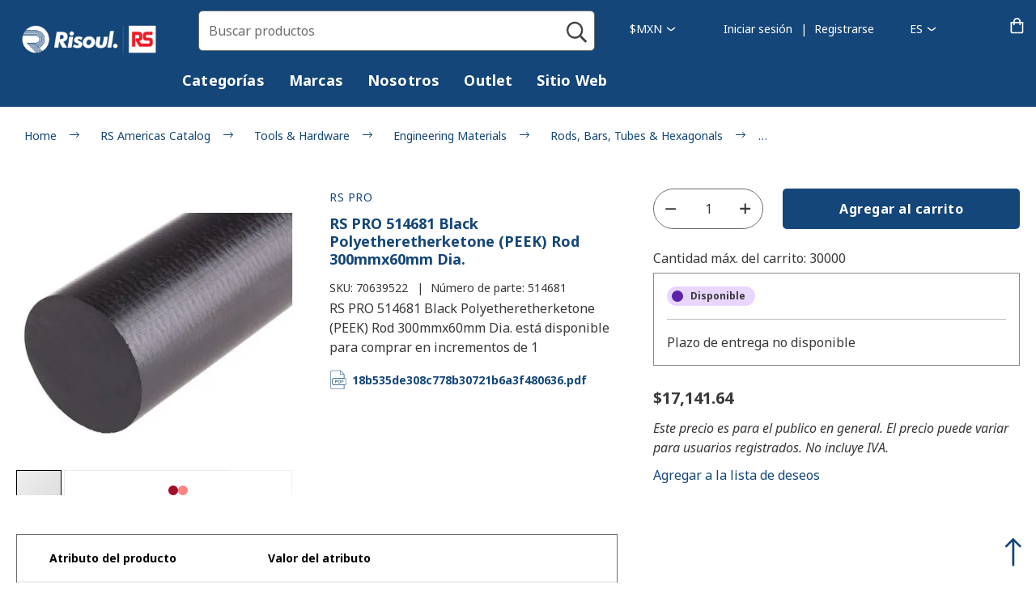

--- FILE ---
content_type: text/html
request_url: https://tienda.risoul.com.mx/static/version1768817731/frontend/Risoul/default/es_MX/Rightpoint_Greenwing/template/minicart/content.html
body_size: 742
content:
<!--
/**
 * Copyright © Magento, Inc. All rights reserved.
 * See COPYING.txt for license details.
 */
-->
<div class="added-to-cart-notification">
    <!-- ko if: (getCartParam('summary_count') > 1) -->
    <span class="notification_count" text="getCartParam('summary_count')"></span>
    <span translate="'items added to cart'"></span>
    <!--/ko-->
    <!-- ko if: (getCartParam('summary_count') === 1) -->
    <span class="notification_count" text="getCartParam('summary_count')"></span>
    <span translate="'item added to cart'"></span>
    <!--/ko-->

    <span
        class="count"
        if="maxItemsToDisplay < getCartLineItemsCount()"
        text="maxItemsToDisplay"
    ></span>
    <translate
        args="'of'"
        if="maxItemsToDisplay < getCartLineItemsCount()"
    ></translate>
</div>
<div class="block-title">
    <strong>
        <span class="text" translate="'Cart Summary'"></span>
        <span
            class="qty empty"
            text="getCartParam('summary_count')"
            data-bind="css: { empty: !!getCartParam('summary_count') == false },
                       attr: { title: $t('Items in Cart') }"
        >
    </span>
    </strong>
</div>

<div class="block-content">
    <button
        type="button"
        id="btn-minicart-close"
        class="action close"
        data-action="close"
        data-bind="attr: { title: $t('Close') }, click: closeMinicart()"
    >
        <span translate="'Close'"></span>
    </button>

    <if args="getCartParam('summary_count')">
        <div class="items-total">
            <!-- ko if: (getCartParam('summary_count') > 1) -->
            <span class="count" text="getCartParam('summary_count')"></span>
            <span translate="'Items'"></span>
            <!--/ko-->
            <!-- ko if: (getCartParam('summary_count') === 1) -->
            <span class="count" text="getCartParam('summary_count')"></span>
            <span translate="'Item'"></span>
            <!--/ko-->

            <span
                class="count"
                if="maxItemsToDisplay < getCartLineItemsCount()"
                text="maxItemsToDisplay"
            ></span>
            <translate
                args="'of'"
                if="maxItemsToDisplay < getCartLineItemsCount()"
            ></translate>
        </div>

        <each args="getRegion('subtotalContainer')" render=""></each>
        <each args="getRegion('extraInfo')" render=""></each>

        <div class="actions" if="getCartParam('summary_count')">
            <div class="secondary">
                <a
                    class="action viewcart"
                    data-bind="attr: {href: shoppingCartUrl}"
                    onclick="dataLayer.push({'event': 'minicart_viewCart', 'eventCategory': 'viewCart'}); "
                >
                    <span translate="'View Cart'"></span>
                </a>
            </div>
        </div>
        <div class="actions" if="getCartParam('possible_onepage_checkout')">
            <div class="primary" if="shouldShowCheckoutButton()">
                <button
                    id="top-cart-btn-checkout"
                    type="button"
                    class="action primary checkout"
                    data-action="close"
                    data-bind="
                attr: {
                    title: showReturnCart ? $t('Return Cart') : $t('Proceed to Checkout')
                },
                text: showReturnCart ? $t('Return Cart') : $t('Proceed to Checkout'),
                click: closeMinicart
            "
                    onclick="dataLayer.push({'event': 'minicart_goToCheckout', 'eventCategory': 'viewCheckout'});"
                ></button>
                <div
                    data-bind="html: getCartParamUnsanitizedHtml('extra_actions')"
                ></div>
            </div>
        </div>
    </if>

    <if args="getCartParam('summary_count')">
        <strong class="subtitle" translate="'Recently added item(s)'"></strong>
        <div data-action="scroll" class="minicart-items-wrapper">
            <ol
                id="mini-cart"
                class="minicart-items"
                data-bind="foreach: { data: getCartItems(), as: 'item' }"
            >
                <each
                    args="$parent.getRegion($parent.getItemRenderer(item.product_type))"
                    render="{name: getTemplate(), data: item, afterRender: function() {$parents[1].initSidebar()}}"
                ></each>
            </ol>
        </div>
    </if>

    <ifnot args="getCartParam('summary_count')">
        <strong
            class="subtitle empty"
            translate="'You have no items in your shopping cart.'"
        ></strong>
        <if args="getCartParam('cart_empty_message')">
            <p
                class="minicart empty text"
                text="getCartParam('cart_empty_message')"
            ></p>
            <div class="actions">
                <div class="secondary">
                    <a
                        class="action viewcart"
                        data-bind="attr: {href: shoppingCartUrl}"
                        onclick="dataLayer.push({'event': 'minicart_viewCart', 'eventCategory': 'viewCart'}); "
                    >
                        <span translate="'View and Edit Cart'"></span>
                    </a>
                </div>
            </div>
        </if>
    </ifnot>

    <div
        id="minicart-widgets"
        class="minicart-widgets"
        if="regionHasElements('promotion')"
    >
        <each args="getRegion('promotion')" render=""></each>
    </div>
</div>
<each args="getRegion('sign-in-popup')" render=""></each>


--- FILE ---
content_type: text/css
request_url: https://tienda.risoul.com.mx/static/version1768817731/frontend/Risoul/default/es_MX/css/styles.min.css
body_size: 150040
content:
@charset "UTF-8";body{margin:0;padding:0}article,aside,details,figcaption,figure,footer,header,main,nav,section,summary{display:block}article:focus,article ul:focus,aside:focus,aside ul:focus,details:focus,details ul:focus,figcaption:focus,figcaption ul:focus,figure:focus,figure ul:focus,footer:focus,footer ul:focus,header:focus,header ul:focus,main:focus,main ul:focus,nav:focus,nav ul:focus,section:focus,section ul:focus,summary:focus,summary ul:focus{box-shadow:none;outline:0}audio,canvas,video{display:inline-block}audio:not([controls]){display:none;height:0}nav ol,nav ul{list-style:none none}img{border:0}embed,img,object,video{height:auto;max-width:100%}svg:not(:root){overflow:hidden}figure{margin:0}body{color:#393939;font-family:Noto Sans,Arial,sans-serif;font-style:normal;font-weight:400;letter-spacing:0;line-height:1.5;font-size:14px;-webkit-text-decoration-skip:ink;text-decoration-skip-ink:auto}@media only screen and (min-width:769px){body{font-size:16px}}p{margin-top:7px;margin-bottom:7px}abbr[title]{cursor:help;border-bottom:1px dotted #d1d1d1}b,strong{font-weight:700}em,i{font-style:italic}mark{background:#f0f0f0;color:#000}.small,small{font-size:12px}hr{border:0;border-top:1px solid #d1d1d1;margin-bottom:21px;margin-top:21px}sub,sup{font-size:8px;line-height:0;position:relative;vertical-align:baseline}sup{top:-10px}sub{bottom:-5px}dfn{font-style:italic}.h1,h1{color:#154679;font-family:Oswald;font-style:inherit;font-weight:700;line-height:1.25;font-size:30px;margin-top:20px;margin-bottom:20px;text-transform:none;letter-spacing:0}@media only screen and (min-width:769px){.h1,h1{font-size:36px;line-height:1.25}}.h2,h2{color:#154679;font-family:Oswald;font-style:inherit;font-weight:700;line-height:1.25;font-size:24px;margin-top:20px;margin-bottom:20px;text-transform:none;letter-spacing:0}.h3,h3{font-size:18px}.h3,.h4,h3,h4{color:#154679;font-family:Noto Sans;font-style:inherit;font-weight:700;line-height:1.25;margin-top:20px;margin-bottom:20px;text-transform:none;letter-spacing:0}.h4,h4{font-size:16px}.h5,.minicart-items .product-item-name,h5{font-family:Noto Sans;font-weight:700;font-size:14px}.h5,.h6,.minicart-items .product-item-name,h5,h6{color:#154679;font-style:inherit;line-height:1.25;margin-top:20px;margin-bottom:20px;text-transform:none;letter-spacing:0}.h6,h6{font-family:Noto Sans,Arial,sans-serif;font-weight:300;font-size:.875rem;letter-spacing:.5px}.h1 .small,.h1 small,.h2 .small,.h2 small,.h3 .small,.h3 small,.h4 .small,.h4 small,.h5 .small,.h5 small,.h6 .small,.h6 small,.minicart-items .product-item-name .small,.minicart-items .product-item-name small,h1 .small,h1 small,h2 .small,h2 small,h3 .small,h3 small,h4 .small,h4 small,h5 .small,h5 small,h6 .small,h6 small{color:#154679;font-family:Noto Sans,Arial,sans-serif;font-style:normal;font-weight:400;letter-spacing:0;line-height:1;font-size:16px}.alink,.alink:active,.alink:hover,.alink:visited,a,a:active,a:hover,a:visited{color:#154679;text-decoration:none}ol,ul{color:inherit;font-family:Noto Sans,Arial,sans-serif;font-style:normal;font-weight:400;letter-spacing:0;line-height:1.5;font-size:inherit;margin-bottom:7px}ol,ol>li,ul,ul>li{margin-top:7px}ol>li,ul>li{margin-bottom:7px}ol ol,ol ul,ul ol,ul ul{margin-bottom:0}dl{margin-bottom:20px}dl,dt{margin-top:0}dt{font-weight:700;margin-bottom:5px}dd{margin:0 10px 10px 0;display:inline-block}code,kbd,pre,samp{font-family:Menlo,Monaco,Consolas,Courier New,monospace}code{white-space:nowrap}code,kbd{padding:2px 4px}code,kbd,pre{background:#f0f0f0;color:#0b243e;font-size:12px}pre{border:1px solid #d1d1d1;line-height:1.5;margin:0 0 10px;padding:10px;display:block;word-wrap:break-word}pre code{background-color:transparent;border-radius:0;color:inherit;font-size:inherit;padding:0;white-space:pre-wrap}blockquote{border-left:0 solid #d1d1d1;margin:0 0 20px 40px;padding:0;color:#393939;font-family:Noto Sans,Arial,sans-serif;font-style:italic;font-weight:400;letter-spacing:0;line-height:1.5;font-size:14px}blockquote ol:last-child,blockquote p:last-child,blockquote ul:last-child{margin-bottom:0}blockquote .small,blockquote footer,blockquote small{color:#154679;line-height:1.5;font-size:11px;display:block}blockquote .small:before,blockquote footer:before,blockquote small:before{content:"— "}blockquote cite{font-style:normal}blockquote:after,blockquote:before{content:""}q{quotes:none}q:after,q:before{content:"";content:none}cite{font-style:normal}table{margin-bottom:20px;width:100%;border-collapse:collapse;border-spacing:0;max-width:100%}table th{text-align:left}table>tbody>tr>td,table>tbody>tr>th,table>tfoot>tr>td,table>tfoot>tr>th{vertical-align:top}table>thead>tr>td,table>thead>tr>th{vertical-align:bottom}table>tbody>tr>td,table>tbody>tr>th,table>tfoot>tr>td,table>tfoot>tr>th,table>thead>tr>td,table>thead>tr>th{padding:11px 10px}input[type=date],input[type=datetime],input[type=email],input[type=number],input[type=password],input[type=search],input[type=tel],input[type=text],input[type=url]{background:#fff;background-clip:padding-box;border:1px solid #6e6e6e;border-radius:5px;box-sizing:border-box;color:#393939;font-family:Noto Sans,Arial,sans-serif;font-size:16px;font-style:false;font-weight:400;height:50px;line-height:1.5;margin:false;padding:0 12px;vertical-align:baseline;width:100%}input[type=date]:focus,input[type=datetime]:focus,input[type=email]:focus,input[type=number]:focus,input[type=password]:focus,input[type=search]:focus,input[type=tel]:focus,input[type=text]:focus,input[type=url]:focus{border:1px solid #0b83e7}input[type=date]:disabled,input[type=datetime]:disabled,input[type=email]:disabled,input[type=number]:disabled,input[type=password]:disabled,input[type=search]:disabled,input[type=tel]:disabled,input[type=text]:disabled,input[type=url]:disabled{opacity:.5}input[type=date]::-moz-placeholder,input[type=datetime]::-moz-placeholder,input[type=email]::-moz-placeholder,input[type=number]::-moz-placeholder,input[type=password]::-moz-placeholder,input[type=search]::-moz-placeholder,input[type=tel]::-moz-placeholder,input[type=text]::-moz-placeholder,input[type=url]::-moz-placeholder{color:#6e6e6e}input[type=date]::-webkit-input-placeholder,input[type=datetime]::-webkit-input-placeholder,input[type=email]::-webkit-input-placeholder,input[type=number]::-webkit-input-placeholder,input[type=password]::-webkit-input-placeholder,input[type=search]::-webkit-input-placeholder,input[type=tel]::-webkit-input-placeholder,input[type=text]::-webkit-input-placeholder,input[type=url]::-webkit-input-placeholder{color:#6e6e6e}input[type=date]:-ms-input-placeholder,input[type=datetime]:-ms-input-placeholder,input[type=email]:-ms-input-placeholder,input[type=number]:-ms-input-placeholder,input[type=password]:-ms-input-placeholder,input[type=search]:-ms-input-placeholder,input[type=tel]:-ms-input-placeholder,input[type=text]:-ms-input-placeholder,input[type=url]:-ms-input-placeholder{color:#6e6e6e}input[type=number]{-webkit-appearance:textfield;-moz-appearance:textfield;appearance:textfield}input[type=number]::-webkit-inner-spin-button,input[type=number]::-webkit-outer-spin-button{-webkit-appearance:none;margin:0}input[type=search]{-webkit-appearance:none;-moz-appearance:none;appearance:none}input[type=search]::-webkit-search-cancel-button,input[type=search]::-webkit-search-decoration,input[type=search]::-webkit-search-results-button,input[type=search]::-webkit-search-results-decoration{-webkit-appearance:none;appearance:none}select{background:#fff;background-clip:padding-box;border:1px solid #6e6e6e;border-radius:5px;box-sizing:border-box;color:#393939;font-family:Noto Sans,Arial,sans-serif;font-size:16px;font-style:false;font-weight:400;height:50px;line-height:1.5;margin:false;padding:5px 10px 4px;vertical-align:baseline}select:focus{border:1px solid #0b83e7}select:disabled{opacity:.5}select[multiple=multiple]{height:auto;background-image:none}textarea{background:#fff;background-clip:padding-box;border:1px solid #6e6e6e;border-radius:5px;box-sizing:border-box;color:#393939;font-size:16px;font-style:false;height:auto;line-height:1.5;margin:0;padding:10px;vertical-align:baseline;width:100%;resize:vertical}textarea:focus{border:1px solid #0b83e7}textarea:disabled{opacity:.5}textarea::-moz-placeholder{color:#6e6e6e}textarea::-webkit-input-placeholder{color:#6e6e6e}textarea:-ms-input-placeholder{color:#6e6e6e}input[type=checkbox]{margin:2px 5px 0 0;vertical-align:auto}input[type=checkbox]:disabled{opacity:.5}input[type=radio]{margin:2px 5px 0 0;vertical-align:auto}input[type=radio]:disabled{opacity:.5}input.mage-error,select.mage-error,textarea.mage-error{background:inherit;border-color:#c45230;color:inherit}input.mage-error:disabled,input.mage-error:focus,select.mage-error:disabled,select.mage-error:focus,textarea.mage-error:disabled,textarea.mage-error:focus{border-color:inherit}input.mage-error::-webkit-input-placeholder,select.mage-error::-webkit-input-placeholder,textarea.mage-error::-webkit-input-placeholder{color:inherit}input.mage-error:-moz-placeholder,input.mage-error::-moz-placeholder,select.mage-error:-moz-placeholder,select.mage-error::-moz-placeholder,textarea.mage-error:-moz-placeholder,textarea.mage-error::-moz-placeholder{color:inherit}input.mage-error:-ms-input-placeholder,select.mage-error:-ms-input-placeholder,textarea.mage-error:-ms-input-placeholder{color:inherit}input.valid,select.valid,textarea.valid{background:inherit;border-color:inherit;color:inherit}input.valid::-webkit-input-placeholder,select.valid::-webkit-input-placeholder,textarea.valid::-webkit-input-placeholder{color:inherit}input.valid:-moz-placeholder,input.valid::-moz-placeholder,select.valid:-moz-placeholder,select.valid::-moz-placeholder,textarea.valid:-moz-placeholder,textarea.valid::-moz-placeholder{color:inherit}input.valid:-ms-input-placeholder,select.valid:-ms-input-placeholder,textarea.valid:-ms-input-placeholder{color:inherit}div.mage-error,div.mage-error[generated]{color:#c45230;font-family:inherit;font-style:inherit;font-weight:inherit;letter-spacing:0;line-height:inherit;font-size:12px}input[type=button],input[type=reset],input[type=submit]{cursor:pointer;-webkit-appearance:button;-moz-appearance:button;appearance:button;overflow:visible}input::-moz-focus-inner{border:0;padding:0}form{-webkit-tap-highlight-color:rgba(0,0,0,0)}address{font-style:normal}._keyfocus :focus,input:not([disabled]):focus,select:not([disabled]):focus,textarea:not([disabled]):focus{box-shadow:none}div[data-content-type=tabs] .tabs-navigation{display:block;font-size:0;margin:0 0 -1px;padding:0}div[data-content-type=tabs] .tabs-navigation li:first-child{margin-left:0!important}div[data-content-type=tabs] .tabs-navigation li.tab-header{background:#f6f6f6;border:1px solid #ccc;border-bottom:0;border-bottom-left-radius:0!important;border-bottom-right-radius:0!important;display:inline-block;margin:0;max-width:100%;overflow-wrap:break-word;position:relative;word-wrap:break-word;z-index:1}div[data-content-type=tabs] .tabs-navigation li.tab-header:not(:first-child){margin-left:-1px}div[data-content-type=tabs] .tabs-navigation li.tab-header a.tab-title{border-right:0;color:#000;cursor:pointer!important;display:block;font-size:14px;font-weight:600;padding:1.4rem 2rem;position:relative;transition:all .3s;vertical-align:middle;white-space:normal}div[data-content-type=tabs] .tabs-navigation li.tab-header a.tab-title span.tab-title{display:block}div[data-content-type=tabs] .tabs-navigation li.tab-header a.tab-title:hover{text-decoration:none}div[data-content-type=tabs] .tabs-navigation li.tab-header:last-child{border-right:1px solid #ccc}div[data-content-type=tabs] .tabs-navigation li.tab-header.ui-state-active{background:#fff;z-index:19}div[data-content-type=tabs] .tabs-navigation li.tab-header.ui-state-active a.tab-title{position:relative;transition:all .3s}div[data-content-type=tabs] .tabs-content{border:1px solid #ccc;box-sizing:border-box;overflow:hidden;position:relative;z-index:9}div[data-content-type=tabs] .tabs-content [data-content-type=tab-item]{box-sizing:border-box;min-height:inherit}div[data-content-type=tabs] .tabs-content [data-content-type=tab-item]:not(:first-child){display:none}div[data-content-type=tabs].tab-align-left .tabs-content{border-top-left-radius:0!important}div[data-content-type=tabs].tab-align-right .tabs-content{border-top-right-radius:0!important}@media only screen and (max-width:screen__m){[data-content-type=tab-item]{background-attachment:scroll!important}}div[data-content-type=video] .pagebuilder-video-inner{box-sizing:border-box;display:inline-block;width:100%}div[data-content-type=video] .pagebuilder-video-container{border-radius:inherit;overflow:hidden;padding-top:56.25%;position:relative}div[data-content-type=video] iframe{height:100%;left:0;position:absolute;top:0;width:100%}.pagebuilder-column .widget-product-grid .product-item{max-width:100%;min-width:50px}.pagebuilder-column .widget-product-grid .product-item .price-box{word-wrap:break-word}.pagebuilder-column .widget-product-grid .product-item .price-box .price{white-space:normal}.pagebuilder-column .widget-product-grid .product-item .product-item-actions .actions-primary{display:inline-block;max-width:100%}.pagebuilder-column .widget-product-grid .product-item .product-item-actions .actions-secondary{display:inline-block;width:auto}.pagebuilder-column .widget-product-grid .product-item .product-item-actions .tocart{max-width:100%;white-space:normal}.pagebuilder-column [data-content-type=products] .block.widget .products-grid .widget-product-grid.product-items .product-item{width:200px}.pagebuilder-column [data-content-type=products][data-is-slider=true] .widget-product-grid:not(.slick-initialized),:root [data-content-type=products][data-appearance=carousel] .product-items:not(.slick-initialized){display:none}:root [data-content-type=products][data-appearance=carousel] .product-items{display:block}[data-content-type=products][data-images-off-page=true]{overflow:hidden;width:100vw;position:relative;left:49%;right:49%;margin-left:-50vw!important;margin-right:-50vw!important}[data-content-type=products][data-images-off-page=true][data-appearance=carousel] .product-items{max-width:1280px;margin:0 auto}[data-content-type=products][data-images-off-page=true][data-appearance=carousel] .product-items .slick-list{overflow:visible}[data-appearance=collage-right] .pagebuilder-slide-wrapper .pagebuilder-overlay{margin-left:auto}.pagebuilder-slide-wrapper .pagebuilder-poster-content{width:100%}[data-content-type=slide]{box-sizing:border-box;min-height:inherit;overflow:hidden}[data-content-type=slide]>[data-element=empty_link],[data-content-type=slide]>[data-element=link]{color:inherit;min-height:inherit;text-decoration:inherit}[data-content-type=slide]>[data-element=empty_link]:hover,[data-content-type=slide]>[data-element=link]:hover{color:inherit;text-decoration:inherit}.pagebuilder-slide-wrapper{border-radius:inherit;box-sizing:border-box;min-height:inherit;overflow-wrap:break-word;word-wrap:break-word}.pagebuilder-slide-wrapper .pagebuilder-overlay{-moz-transition:background-color .5s ease;-o-transition:background-color .5s ease;-webkit-transition:background-color .5s ease;border-radius:inherit;box-sizing:border-box;padding:30px;transition:background-color .5s ease}.pagebuilder-slide-wrapper .pagebuilder-overlay.pagebuilder-poster-overlay{align-items:center;display:flex;justify-content:center;min-height:inherit}.pagebuilder-slide-wrapper .pagebuilder-overlay:not(.pagebuilder-poster-overlay){max-width:540px}.pagebuilder-slide-wrapper [data-element=content]{min-height:50px}.pagebuilder-slide-wrapper .pagebuilder-slide-button{-moz-transition:opacity .5s ease;-o-transition:opacity .5s ease;-webkit-transition:opacity .5s ease;margin:20px 0 0;max-width:100%;text-align:inherit;transition:opacity .5s ease;word-break:break-word}@media only screen and (max-width:768px){.pagebuilder-slide-wrapper .pagebuilder-overlay:not(.pagebuilder-poster-overlay){max-width:none}}[data-appearance=collage-centered] .pagebuilder-slide-wrapper .pagebuilder-overlay{margin-left:auto;margin-right:auto}[data-appearance=collage-left] .pagebuilder-slide-wrapper .pagebuilder-overlay{margin-right:auto}[data-content-type=buttons]{max-width:100%}.jarallax{position:relative;z-index:0}.jarallax>.jarallax-img{font-family:"object-fit:cover", "object-fit: cover;",sans-serif;height:100%;left:0;-o-object-fit:cover;object-fit:cover;position:absolute;top:0;width:100%;z-index:-1}[data-content-type=heading]{word-wrap:break-word}div[data-content-type=fullslider],div[data-content-type=slider]{display:none}div.slick-initialized[data-content-type=fullslider],div[data-content-type=slider].slick-initialized{display:block;margin-bottom:35px!important}div[data-content-type=fullslider] .slick-list,div[data-content-type=fullslider] .slick-slide,div[data-content-type=fullslider] .slick-track,div[data-content-type=slider] .slick-list,div[data-content-type=slider] .slick-slide,div[data-content-type=slider] .slick-track{min-height:inherit}div[data-content-type=fullslider] .slick-list>div,div[data-content-type=fullslider] .slick-slide>div,div[data-content-type=fullslider] .slick-track>div,div[data-content-type=slider] .slick-list>div,div[data-content-type=slider] .slick-slide>div,div[data-content-type=slider] .slick-track>div{min-height:inherit;overflow:hidden;width:100%}a.button{-moz-appearance:button;-webkit-appearance:button;appearance:button;color:initial;padding:10px;text-decoration:none}[data-content-type=html]{word-wrap:break-word}.pagebuilder-column{box-sizing:border-box}@media only screen and (max-width:768px){.pagebuilder-column{background-attachment:scroll!important;flex-basis:100%}}figure[data-content-type=image]{box-sizing:border-box}figure[data-content-type=image]>[data-element=link],figure[data-content-type=image]>[data-element=link] img{border-radius:inherit}figure[data-content-type=image] figcaption{word-wrap:break-word}@media only screen and (max-width:768px){.pagebuilder-column-group{flex-wrap:wrap}}[data-content-type=map]{box-sizing:border-box;height:300px}.hljs{background:#282a36;display:block;overflow-x:auto;padding:.5em}.hljs-built_in,.hljs-link,.hljs-section,.hljs-selector-tag{color:#8be9fd}.hljs-keyword{color:#ff79c6}.hljs,.hljs-subst{color:#f8f8f2}.hljs-title{color:#50fa7b}.hljs-addition,.hljs-attr,.hljs-bullet,.hljs-meta,.hljs-name,.hljs-string,.hljs-symbol,.hljs-template-tag,.hljs-template-variable,.hljs-type,.hljs-variable{color:#f1fa8c}.hljs-comment,.hljs-deletion,.hljs-quote{color:#6272a4}.hljs-doctag,.hljs-keyword,.hljs-literal,.hljs-name,.hljs-section,.hljs-selector-tag,.hljs-strong,.hljs-title,.hljs-type{font-weight:700}.hljs-literal,.hljs-number{color:#bd93f9}.hljs-emphasis{font-style:italic}@media screen and (max-width:375px){.mega-menu.drilldown .menu-item>.menu-level{width:calc(100% - 30px)}}@media (min-width:375px) and (max-width:768px){.mega-menu.drilldown .menu-item>.menu-level{width:360px}}@media only screen and (max-width:768px){.mega-menu.drilldown{padding:0;margin:10px 0 0}.mega-menu.drilldown .menu-level .menu-item{position:relative;padding:15px;margin:0 15px;border-bottom:1px solid #e9e9e9}.mega-menu.drilldown .menu-item .menu-item__link{position:unset;display:inline-block;color:inherit;padding:0;margin:0}.mega-menu.drilldown .menu-item .menu-item__link:before{content:"";width:100%;height:100%;left:0;top:0;position:absolute;z-index:1}.mega-menu.drilldown .menu-item.has-dropdown>.menu-item__link:after{content:url("data:image/svg+xml;charset=utf-8,%3Csvg viewBox='0 0 13 7' xmlns='http://www.w3.org/2000/svg' fill='inherit'%3E%3Cpath fill-rule='evenodd' clip-rule='evenodd' d='M5.64 6.343.643 2.013 1.759.747l4.835 4.19L11.298.753l1.132 1.254L7.566 6.33a1.463 1.463 0 0 1-1.927.012Z'/%3E%3C/svg%3E")!important;display:inline-block;vertical-align:middle;font-size:0;line-height:1;width:0;height:0}.mega-menu.drilldown .menu-item.has-dropdown>.menu-item__link>span{border:0;clip:rect(0,0,0,0);height:1px;margin:-1px;overflow:hidden;padding:0;position:absolute;width:1px}.mega-menu.drilldown .menu-item.has-dropdown>.menu-item__link:after{transform:rotate(-90deg);position:absolute;top:7px;right:0}.mega-menu.drilldown .menu-item.active>.menu-level{display:block;opacity:1;visibility:visible;box-shadow:none;padding:0;margin:10px 0;height:100vh;z-index:100}.mega-menu.drilldown .menu-item.active.has-dropdown>.menu-item__link:after{display:none}.mega-menu.drilldown .menu-item.active .menu-item .menu-level.active-3{display:block;opacity:1;visibility:visible;box-shadow:none;padding:0;margin:10px 0;height:100vh;z-index:1}.mega-menu.drilldown .menu-item.active .menu-item .menu-level.active-3>[data-content-type=row]{padding:20px}.mega-menu.drilldown .menu-item .menu-item .menu-item__link{max-width:none}.mega-menu.drilldown .menu-item>.menu-level{background:#fff;opacity:0;visibility:hidden;position:fixed;top:51px;left:0;overflow:scroll}.mega-menu.drilldown .menu-item__link{cursor:pointer}.mega-menu.drilldown .pagebuilder-column [data-content-type=text]{justify-content:flex-start;flex-direction:column}.mega-menu.drilldown .header.links{padding:0}.mega-menu.drilldown .header.links li{padding:15px;margin:0 15px}.mega-menu.drilldown .header.links li a{padding:0;margin:0}.mobile-nav-bar:not(.two-tab){padding:0;margin:5px 0 0;justify-content:space-between}.mobile-nav-bar:not(.two-tab) .back-btn{width:45px;background-color:transparent;position:relative}.mobile-nav-bar:not(.two-tab) .back-btn:after{content:url("data:image/svg+xml;charset=utf-8,%3Csvg viewBox='0 0 13 7' xmlns='http://www.w3.org/2000/svg' fill='inherit'%3E%3Cpath fill-rule='evenodd' clip-rule='evenodd' d='M5.64 6.343.643 2.013 1.759.747l4.835 4.19L11.298.753l1.132 1.254L7.566 6.33a1.463 1.463 0 0 1-1.927.012Z'/%3E%3C/svg%3E")!important;display:inline-block;vertical-align:middle;font-size:0;line-height:1;width:0;height:0}.mobile-nav-bar:not(.two-tab) .back-btn>span{border:0;clip:rect(0,0,0,0);height:1px;margin:-1px;overflow:hidden;padding:0;position:absolute;width:1px}.mobile-nav-bar:not(.two-tab) .back-btn:after{transform:rotate(90deg);position:absolute;top:4px;left:0}.mobile-nav-bar:not(.two-tab) .back-btn.hide{display:none}.mobile-nav-bar:not(.two-tab) .current-category-label{padding:5px 0 0;margin:auto 0}.mobile-nav-bar:not(.two-tab) .close-btn{display:block;margin-left:unset}.pagebuilder-column-line{flex-wrap:wrap}}.mega-menu .menu-item__link{font-weight:700;border-bottom:0}.mega-menu a{text-decoration:none}.mega-menu p{margin:0;padding:0}.mega-menu .pagebuilder-column [data-content-type=text]{display:flex}.mega-menu .pagebuilder-column [data-content-type=text] p{display:inline-block}@media only screen and (min-width:769px){.mega-menu{display:flex}.mega-menu .header.links{display:none}.mega-menu>.menu-level{z-index:100;margin:0;padding:0}.mega-menu>.menu-level>.menu-item{position:relative;list-style:none;display:inline-block}.mega-menu .menu-item{margin:0}.mega-menu .menu-item .menu-item__link{border-bottom:1px solid transparent;padding:3px 0;margin:0 30px 5px 0;color:inherit;z-index:1}.mega-menu .menu-item .menu-item__link:focus,.mega-menu .menu-item .menu-item__link:hover{border-bottom:1px solid transparent}.mega-menu .menu-item.has-dropdown>.menu-item__link{position:relative}.mega-menu .menu-item.has-dropdown>.menu-item__link:after{content:url("data:image/svg+xml;charset=utf-8,%3Csvg viewBox='0 0 13 7' xmlns='http://www.w3.org/2000/svg' fill='%23000'%3E%3Cpath fill-rule='evenodd' clip-rule='evenodd' d='M5.64 6.343.643 2.013 1.759.747l4.835 4.19L11.298.753l1.132 1.254L7.566 6.33a1.463 1.463 0 0 1-1.927.012Z'/%3E%3C/svg%3E")!important;display:inline-block;vertical-align:middle;font-size:0;line-height:1;width:30px;height:30px}.mega-menu .menu-item.has-dropdown>.menu-item__link>span{border:0;clip:rect(0,0,0,0);height:1px;margin:-1px;overflow:hidden;padding:0;position:absolute;width:1px}.mega-menu .menu-item.has-dropdown>.menu-item__link:after{position:absolute;top:5px}.mega-menu .menu-item .menu-level{padding:0;background-color:#fff;border-top:1px solid #e9e9e9;border-bottom:1px solid #e9e9e9;box-shadow:0 15px 29px 0 rgba(100,100,111,.2);opacity:0;visibility:hidden;transition:opacity .3s;position:absolute;top:100%;min-width:200px}.mega-menu .menu-item.open-submenu>.menu-level{opacity:1;visibility:visible}.mega-menu .menu-item.simple-dropdown .menu-level .menu-item__link{display:block;padding:10px;margin:0;border-bottom:none}.mega-menu .menu-item.simple-dropdown .menu-level .menu-item__link:focus,.mega-menu .menu-item.simple-dropdown .menu-level .menu-item__link:hover{border-bottom:none;background-color:#ccc}.mega-menu .menu-item.simple-dropdown .menu-level .menu-item{position:relative}.mega-menu .menu-item.simple-dropdown .menu-level .menu-item.has-dropdown>.menu-item__link{margin:0}.mega-menu .menu-item.simple-dropdown .menu-level .menu-item.has-dropdown>.menu-item__link:after{transform:rotate(-90deg);top:5px;right:0}.mega-menu .menu-item.simple-dropdown .menu-level .menu-level{left:100%;top:-9px;margin-left:0}.mega-menu .pagebuilder-column [data-content-type=text]{justify-content:center}.mega-menu:focus>.menu-level>.menu-item.open-submenu .menu-item.open-submenu:not([data-expand-desktop=true])>.menu-level [data-content-type=text],.mega-menu:hover>.menu-level>.menu-item.open-submenu .menu-item.open-submenu:not([data-expand-desktop=true])>.menu-level [data-content-type=text]{flex-direction:column;padding:10px}.mega-menu:focus .menu-item[data-expand-desktop=true] .menu-item__link,.mega-menu:hover .menu-item[data-expand-desktop=true] .menu-item__link{pointer-events:none;padding-left:0;color:#000}.mega-menu:focus .menu-item[data-expand-desktop=true] .menu-item__link:after,.mega-menu:hover .menu-item[data-expand-desktop=true] .menu-item__link:after{display:none}.mega-menu:focus .menu-item[data-expand-desktop=true] .menu-level,.mega-menu:hover .menu-item[data-expand-desktop=true] .menu-level{display:block;opacity:1;visibility:visible;background-color:#fff;box-shadow:none;position:relative;top:0!important;left:0!important;padding:0;z-index:100;transition:none}.mega-menu:focus .menu-item[data-expand-desktop=true] .menu-level [data-element=inner],.mega-menu:hover .menu-item[data-expand-desktop=true] .menu-level [data-element=inner]{padding:0!important}.mega-menu:focus .menu-item[data-expand-desktop=true] .menu-level [data-content-type=text],.mega-menu:hover .menu-item[data-expand-desktop=true] .menu-level [data-content-type=text]{flex-direction:column}.mobile-nav-bar{display:none}}@media only screen and (max-width:768px){nav{position:fixed;top:0;left:0;height:100%;background-color:#fff;z-index:60;transform:translateX(-100%);transition:transform .2s}.nav-open nav{transform:none;overflow:scroll}.mobile-nav-bar{background-color:transparent}.nav-open .mobile-nav-bar{display:flex}.mobile-nav-bar.two-tab{justify-content:flex-start;height:60px}.mobile-nav-bar.two-tab.account+.mega-menu .header.links{width:100%;padding:0;margin:0}.mobile-nav-bar.two-tab.account+.mega-menu .header.links .greet.welcome{display:none}.mobile-nav-bar.two-tab.account+.mega-menu .header.links li{padding:15px;margin:0 15px;border-bottom:1px solid #e9e9e9}.mobile-nav-bar.two-tab.account+.mega-menu .header.links li a{color:inherit;display:block;padding:0;margin:0;border-bottom:0;font-weight:700}.mobile-nav-bar.two-tab.account+.mega-menu .header.links,.mobile-nav-bar.two-tab.account+.mega-menu .header.links .authorization-link{display:block}.mobile-nav-bar.two-tab.account+.mega-menu .menu-level{display:none}.mobile-nav-bar.two-tab+.mega-menu>.header.links{display:none;height:100%;background-color:transparent}.mobile-nav-bar .mobile-account-btn,.mobile-nav-bar .mobile-menu-btn{width:100%}.mobile-nav-bar .close-btn{color:inherit;font-size:0;width:45px;top:0;margin-left:auto;background-color:transparent;border-bottom:0;padding:13px 15px 15px}.mobile-nav-bar button{border-radius:0;background-color:#efefef;border:0;color:#154679;border-bottom:none}.mobile-nav-bar button.active,.mobile-nav-bar button:focus,.mobile-nav-bar button:hover{background-color:#fff;color:#154679;border-bottom:none}.nav-open .mega-menu{left:0}.mega-menu__top{padding:10px}.mega-menu__top:after{display:block;content:"";clear:both}.mega-menu .menu-level{padding:0;margin:0}}@media only screen and (max-width:768px){.mega-menu.accordion{padding:0;margin:30px 0 0}.mega-menu.accordion .menu-level .menu-item{position:relative;padding:15px;margin:0 15px;border-bottom:1px solid #e9e9e9}.mega-menu.accordion .menu-item .menu-item__link{display:inline-block;color:inherit;padding:0;margin:0}.mega-menu.accordion .menu-item .menu-item__link:before{content:"";width:100%;height:53px;left:0;top:0;position:absolute;z-index:1}.mega-menu.accordion .menu-item .menu-level.open-accordion{display:block;position:static;opacity:1;visibility:visible;box-shadow:none;padding:0;margin:10px 0}.mega-menu.accordion .menu-item.has-dropdown>.menu-item__link:after{content:url("data:image/svg+xml;charset=utf-8,%3Csvg xmlns='http://www.w3.org/2000/svg' fill='%23154679' viewBox='0 0 13 13'%3E%3Cpath fill='%23154679' d='M11.726 5.369h-4.5v-4.5c0-.25-.25-.5-.5-.5h-1c-.282 0-.5.25-.5.5v4.5h-4.5c-.282 0-.5.25-.5.5v1c0 .28.218.5.5.5h4.5v4.5c0 .28.218.5.5.5h1c.25 0 .5-.22.5-.5v-4.5h4.5c.25 0 .5-.22.5-.5v-1c0-.25-.25-.5-.5-.5Z'/%3E%3C/svg%3E")!important;display:inline-block;vertical-align:middle;font-size:0;line-height:1;width:12px;height:12px}.mega-menu.accordion .menu-item.has-dropdown>.menu-item__link>span{border:0;clip:rect(0,0,0,0);height:1px;margin:-1px;overflow:hidden;padding:0;position:absolute;width:1px}.mega-menu.accordion .menu-item.has-dropdown>.menu-item__link:after{position:absolute;top:18px;right:0;padding-right:10px}.mega-menu.accordion .menu-item.open-menu-item>.menu-item__link:after{content:url("data:image/svg+xml;charset=utf-8,%3Csvg xmlns='http://www.w3.org/2000/svg' fill='%23154679' viewBox='0 0 13 3'%3E%3Cpath fill='%23154679' d='M11.726.369h-11c-.282 0-.5.25-.5.5v1c0 .28.218.5.5.5h11c.25 0 .5-.22.5-.5v-1c0-.25-.25-.5-.5-.5Z'/%3E%3C/svg%3E")!important;display:inline-block;vertical-align:middle;font-size:0;line-height:1;width:12px;height:12px}.mega-menu.accordion .menu-item.open-menu-item>.menu-item__link>span{border:0;clip:rect(0,0,0,0);height:1px;margin:-1px;overflow:hidden;padding:0;position:absolute;width:1px}.mega-menu.accordion .menu-item.open-menu-item>.menu-item__link:after{top:25px}.mega-menu.accordion .menu-item.open-menu-item>.menu-level{display:block;position:static;opacity:1;visibility:visible;box-shadow:none}.mega-menu.accordion .menu-item .menu-item .menu-item__link{max-width:none}.mega-menu.accordion .menu-item>.menu-level{background:#fff;opacity:0;visibility:hidden;position:absolute;top:85px;left:0}.mega-menu.accordion .menu-item.simple-dropdown>.menu-level .menu-item,.mega-menu.accordion .menu-item.simple-dropdown>.menu-level .menu-level .menu-item{border-bottom:none}.mega-menu.accordion .menu-item.simple-dropdown>.menu-level .menu-item{padding:15px 0;margin:0 0 0 15px}.mega-menu.accordion .menu-item.simple-dropdown>.menu-level .menu-item.open-menu-item{padding-bottom:0}.mega-menu.accordion .menu-item.simple-dropdown>.menu-level .menu-item .menu-item__link:after{padding-right:0}.mega-menu.accordion .menu-item.simple-dropdown>.menu-level .menu-level .menu-item{padding:0;margin:0 0 0 15px}.mega-menu.accordion .menu-item.simple-dropdown>.menu-level .menu-level .menu-item.open-menu-item{padding-bottom:0}.mega-menu.accordion .menu-item.simple-dropdown>.menu-level .menu-level .menu-item .menu-item__link{padding:10px;margin:0}.mega-menu.accordion .menu-item.simple-dropdown.open-menu-item{padding-bottom:5px}.mega-menu.accordion .menu-item__link{cursor:pointer}.mega-menu.accordion .pagebuilder-column [data-content-type=text],.mobile-nav-bar.two-tab{justify-content:flex-start}.mobile-nav-bar.two-tab{height:60px}.mobile-nav-bar.two-tab.account+.mega-menu .header.links{width:100%;padding:0;margin:0}.mobile-nav-bar.two-tab.account+.mega-menu .header.links .greet.welcome{display:none}.mobile-nav-bar.two-tab.account+.mega-menu .header.links li{padding:15px;margin:0 15px;border-bottom:1px solid #e9e9e9}.mobile-nav-bar.two-tab.account+.mega-menu .header.links li a{color:inherit;display:block;padding:0;margin:0;border-bottom:none;font-weight:700}.mobile-nav-bar.two-tab.account+.mega-menu .header.links,.mobile-nav-bar.two-tab.account+.mega-menu .header.links .authorization-link{display:block}.mobile-nav-bar.two-tab.account+.mega-menu .menu-level{display:none}.mobile-nav-bar.two-tab+.mega-menu>.header.links{display:none;height:100%;background-color:transparent}.mobile-nav-bar.two-tab .mobile-account-btn,.mobile-nav-bar.two-tab .mobile-menu-btn{width:100%}.mobile-nav-bar.two-tab .back-btn.hide{display:none}.mobile-nav-bar.two-tab .close-btn{display:block}}[data-content-type=button-item]{max-width:100%}[data-content-type=button-item] [data-element=empty_link],[data-content-type=button-item] [data-element=link]{max-width:100%;word-wrap:break-word}[data-content-type=button-item] [data-element=empty_link]{cursor:default}a.pagebuilder-button-link,button.pagebuilder-button-link,div.pagebuilder-button-link{display:inline;line-height:1.5;padding:17px 25px;background:none;border:0;color:#154679;text-decoration:none;margin:0 10px 10px 0;font-weight:500;box-shadow:none;box-sizing:border-box;display:inline-block}a.pagebuilder-button-link:visited,button.pagebuilder-button-link:visited,div.pagebuilder-button-link:visited{color:#154679;text-decoration:none}a.pagebuilder-button-link:hover,button.pagebuilder-button-link:hover,div.pagebuilder-button-link:hover{text-decoration:none}a.pagebuilder-button-link:active,button.pagebuilder-button-link:active,div.pagebuilder-button-link:active{color:#154679;text-decoration:none}a.pagebuilder-button-link:hover,button.pagebuilder-button-link:hover,div.pagebuilder-button-link:hover{color:#154679}a.pagebuilder-button-link:active,a.pagebuilder-button-link:focus,a.pagebuilder-button-link:hover,button.pagebuilder-button-link:active,button.pagebuilder-button-link:focus,button.pagebuilder-button-link:hover,div.pagebuilder-button-link:active,div.pagebuilder-button-link:focus,div.pagebuilder-button-link:hover{background:none;border:0}a.pagebuilder-button-link.disabled,a.pagebuilder-button-link[disabled],button.pagebuilder-button-link.disabled,button.pagebuilder-button-link[disabled],div.pagebuilder-button-link.disabled,div.pagebuilder-button-link[disabled],fieldset[disabled] a.pagebuilder-button-link,fieldset[disabled] button.pagebuilder-button-link,fieldset[disabled] div.pagebuilder-button-link{color:#154679;opacity:.5;cursor:default;pointer-events:none;text-decoration:underline}a.pagebuilder-button-primary,button.pagebuilder-button-primary,div.pagebuilder-button-primary{background-image:none;background:#154679;border:0;color:#fff;cursor:pointer;font-family:Noto Sans;font-weight:700;margin:0 10px 10px 0;padding:17px 25px;width:100%;font-size:16px;line-height:16px;box-sizing:border-box;vertical-align:middle;display:inline-block;text-decoration:none;letter-spacing:.5px;text-transform:uppercase;-moz-osx-font-smoothing:grayscale;-webkit-font-smoothing:antialiased;border-radius:5px;box-shadow:none}@media only screen and (min-width:481px){a.pagebuilder-button-primary,button.pagebuilder-button-primary,div.pagebuilder-button-primary{width:auto}}a.pagebuilder-button-primary:active,a.pagebuilder-button-primary:focus,a.pagebuilder-button-primary:hover,button.pagebuilder-button-primary:active,button.pagebuilder-button-primary:focus,button.pagebuilder-button-primary:hover,div.pagebuilder-button-primary:active,div.pagebuilder-button-primary:focus,div.pagebuilder-button-primary:hover{background:#205fa1;border:0;color:#fff}a.pagebuilder-button-primary.disabled,a.pagebuilder-button-primary[disabled],button.pagebuilder-button-primary.disabled,button.pagebuilder-button-primary[disabled],div.pagebuilder-button-primary.disabled,div.pagebuilder-button-primary[disabled],fieldset[disabled] a.pagebuilder-button-primary,fieldset[disabled] button.pagebuilder-button-primary,fieldset[disabled] div.pagebuilder-button-primary{opacity:.5;cursor:default;pointer-events:none}a.pagebuilder-button-primary:active,a.pagebuilder-button-primary:focus,a.pagebuilder-button-primary:hover,button.pagebuilder-button-primary:active,button.pagebuilder-button-primary:focus,button.pagebuilder-button-primary:hover,div.pagebuilder-button-primary:active,div.pagebuilder-button-primary:focus,div.pagebuilder-button-primary:hover{text-decoration:none}a.pagebuilder-button-secondary,button.pagebuilder-button-secondary,div.pagebuilder-button-secondary{text-decoration:none;background-image:none;background:#fff;border:2px solid #205fa1;color:#154679;cursor:pointer;display:inline-block;font-family:Noto Sans;font-weight:700;margin:0 10px 10px 0;padding:15px 20px;width:100%;font-size:16px;line-height:16px;box-sizing:border-box;vertical-align:middle;border-radius:5px;box-shadow:none}a.pagebuilder-button-secondary:active,a.pagebuilder-button-secondary:focus,a.pagebuilder-button-secondary:hover,button.pagebuilder-button-secondary:active,button.pagebuilder-button-secondary:focus,button.pagebuilder-button-secondary:hover,div.pagebuilder-button-secondary:active,div.pagebuilder-button-secondary:focus,div.pagebuilder-button-secondary:hover{text-decoration:none}@media only screen and (min-width:481px){a.pagebuilder-button-secondary,button.pagebuilder-button-secondary,div.pagebuilder-button-secondary{width:auto}}a.pagebuilder-button-secondary:active,button.pagebuilder-button-secondary:active,div.pagebuilder-button-secondary:active{background:#154679;border:2px solid #205fa1;color:inherit}a.pagebuilder-button-secondary:focus,a.pagebuilder-button-secondary:hover,button.pagebuilder-button-secondary:focus,button.pagebuilder-button-secondary:hover,div.pagebuilder-button-secondary:focus,div.pagebuilder-button-secondary:hover{background:#154679;border:2px solid #205fa1;color:#fff}a.pagebuilder-button-secondary.disabled,a.pagebuilder-button-secondary[disabled],button.pagebuilder-button-secondary.disabled,button.pagebuilder-button-secondary[disabled],div.pagebuilder-button-secondary.disabled,div.pagebuilder-button-secondary[disabled],fieldset[disabled] a.pagebuilder-button-secondary,fieldset[disabled] button.pagebuilder-button-secondary,fieldset[disabled] div.pagebuilder-button-secondary{opacity:.5;cursor:default;pointer-events:none}div[data-content-type=text]{word-wrap:break-word}[data-appearance=collage-right] .pagebuilder-banner-wrapper .pagebuilder-overlay{margin-left:auto}.pagebuilder-banner-wrapper .pagebuilder-poster-content{width:100%}[data-content-type=banner]>[data-element=empty_link],[data-content-type=banner]>[data-element=empty_link]:hover,[data-content-type=banner]>[data-element=link],[data-content-type=banner]>[data-element=link]:hover{color:inherit;text-decoration:inherit}.pagebuilder-banner-wrapper{background-clip:padding-box;border-radius:inherit;box-sizing:border-box;overflow-wrap:break-word;word-wrap:break-word}.pagebuilder-banner-wrapper .pagebuilder-overlay{-moz-transition:background-color .5s ease;-o-transition:background-color .5s ease;-webkit-transition:background-color .5s ease;box-sizing:border-box;padding:30px;transition:background-color .5s ease}.pagebuilder-banner-wrapper .pagebuilder-overlay.pagebuilder-poster-overlay{align-items:center;display:flex;justify-content:center}.pagebuilder-banner-wrapper .pagebuilder-overlay:not(.pagebuilder-poster-overlay){max-width:540px}.pagebuilder-banner-wrapper [data-element=content]{min-height:50px}.pagebuilder-banner-wrapper .pagebuilder-banner-button{-moz-transition:opacity .5s ease;-o-transition:opacity .5s ease;-webkit-transition:opacity .5s ease;margin:20px 0 0;max-width:100%;text-align:center;transition:opacity .5s ease;word-break:break-word}@media only screen and (max-width:768px){.pagebuilder-banner-wrapper{background-attachment:scroll!important}.pagebuilder-banner-wrapper .pagebuilder-overlay:not(.pagebuilder-poster-overlay){max-width:none}}[data-appearance=collage-centered] .pagebuilder-banner-wrapper .pagebuilder-overlay{margin-left:auto;margin-right:auto}[data-appearance=collage-left] .pagebuilder-banner-wrapper .pagebuilder-overlay{margin-right:auto}[data-content-type$=block] .block p:last-child{margin-bottom:1rem;margin-top:0}[data-content-type=row][data-appearance=contained]{box-sizing:border-box;margin-left:auto!important;margin-right:auto!important;max-width:1280px}[data-content-type=row][data-appearance=contained] [data-element=inner]{box-sizing:border-box}@media only screen and (max-width:768px){[data-content-type=row][data-appearance=contained] [data-element=inner]{background-attachment:scroll!important}}[data-content-type=row][data-appearance=full-bleed]{box-sizing:border-box}@media only screen and (max-width:768px){[data-content-type=row][data-appearance=full-bleed]{background-attachment:scroll!important}}[data-content-type=row][data-appearance=full-width]{box-sizing:border-box}[data-content-type=row][data-appearance=full-width]>.row-full-width-inner{box-sizing:border-box;margin-left:auto;margin-right:auto;max-width:1280px;width:100%}@media only screen and (max-width:768px){[data-content-type=row][data-appearance=full-width]{background-attachment:scroll!important}}.visuallyhidden{border:0;clip:rect(0,0,0,0);height:1px;margin:-1px;overflow:hidden;padding:0;position:absolute;width:1px}.visuallyhidden.focusable:active,.visuallyhidden.focusable:focus{clip:auto;height:auto;margin:0;overflow:visible;position:static;width:auto}.responsive-video{position:relative;padding-bottom:56.25%;height:0}.responsive-video iframe,.responsive-video object{position:absolute;top:0;left:0;width:100%;height:100%}.no-display{display:none}.actions-toolbar{margin:0;padding:0;clear:both;text-align:left}.actions-toolbar:after,.actions-toolbar:before{content:"";display:table}.actions-toolbar:after{clear:both}.actions-toolbar .primary{float:left}.actions-toolbar .primary,.actions-toolbar .secondary{display:inline-block}.actions-toolbar .primary .action,.actions-toolbar .secondary .action{margin:inherit}.actions-toolbar .primary a.action,.actions-toolbar .secondary a.action{display:inline-block;margin-top:inherit}.actions-toolbar .primary .action{margin:0 15px 0 0}.actions-toolbar .primary a.action{margin-top:inherit}.actions-toolbar .secondary .action{margin:inherit}.actions-toolbar .secondary a.action{margin-top:6px}@media only screen and (max-width:768px){.actions-toolbar .primary,.actions-toolbar .secondary{display:block;float:none}}.actions-toolbar>.primary,.actions-toolbar>.primary .action,.actions-toolbar>.secondary,.actions-toolbar>.secondary .action{margin-bottom:10px}.actions-toolbar>.primary .action:last-child,.actions-toolbar>.secondary .action:last-child{margin-bottom:0;display:flex;align-items:center}.actions-toolbar>.primary:last-child,.actions-toolbar>.secondary:last-child{margin-bottom:0}.actions-toolbar>.primary .action{text-align:center}@media only screen and (max-width:480px){.actions-toolbar>.primary .action{margin-right:0}}.actions-toolbar>.secondary .action.back{display:none}@media only screen and (min-width:769px){.actions-toolbar>.primary,.actions-toolbar>.primary .action,.actions-toolbar>.secondary,.actions-toolbar>.secondary .action{margin-bottom:0}}.breadcrumbs{overflow:hidden;padding-left:15px;padding-right:15px;box-sizing:border-box;max-width:1280px;margin:0 auto}@media only screen and (min-width:481px){.breadcrumbs{padding-left:20px;padding-right:20px}}@media only screen and (min-width:769px){.breadcrumbs{padding-left:20px;padding-right:20px}}.breadcrumbs .items{font-size:14px;color:#154679;font-family:Noto Sans;font-weight:400;letter-spacing:0;line-height:1.5}.breadcrumbs li.item{margin:5px}.breadcrumbs a{display:inherit;padding:inherit}.breadcrumbs a,.breadcrumbs a:visited{background:inherit;border:none;color:#154679;text-decoration:none}.breadcrumbs a:hover{color:#737373}.breadcrumbs a:active,.breadcrumbs a:hover{background:inherit;border:none;text-decoration:none}.breadcrumbs a:active{color:#154679}.breadcrumbs strong{background:inherit;border:none;display:inherit;font-weight:400;padding:inherit}.breadcrumbs .item:not(:first-child):before{color:#a3a3a3;content:inherit}.breadcrumbs .item:not(:last-child){display:inline-block;text-decoration:none}.breadcrumbs .item:not(:last-child):after{-webkit-font-smoothing:antialiased;font-size:24px;color:inherit;content:"";font-family:icons-blank-theme;margin:0;font-weight:400;overflow:hidden;speak:none;text-align:center;vertical-align:top}.breadcrumbs .item:not(:last-child):active:after,.breadcrumbs .item:not(:last-child):hover:after{color:inherit}.breadcrumbs .item{margin:5px;display:inline-block;text-decoration:none}.breadcrumbs .item:not(:last-child):after{display:inline-block;vertical-align:middle;font-size:0;line-height:1;width:12px;height:12px}.breadcrumbs .item:not(:last-child):after,.breadcrumbs .item:not(:last-child):focus:after,.breadcrumbs .item:not(:last-child):hover:after{content:url("data:image/svg+xml;charset=utf-8,%3Csvg viewBox='0 0 12 7' xmlns='http://www.w3.org/2000/svg' fill='%23154679'%3E%3Cpath d='m8.335.163-.214.188a.363.363 0 0 0 0 .455l2.25 2.225H.322A.326.326 0 0 0 0 3.353v.268a.31.31 0 0 0 .322.321h10.05L8.12 6.193a.363.363 0 0 0 0 .456l.214.188c.107.134.322.134.456 0l3.108-3.11a.308.308 0 0 0 0-.455L8.791.163c-.134-.134-.349-.134-.456 0Z'/%3E%3C/svg%3E")!important}.breadcrumbs .item:not(:last-child)>span{border:0;clip:rect(0,0,0,0);height:1px;margin:-1px;overflow:hidden;padding:0;position:absolute;width:1px}.breadcrumbs .item:not(:last-child):after{padding:0 7px}.breadcrumbs a{padding:0 5px;border-bottom:0}.breadcrumbs a a{display:inline;text-decoration:none;background-image:linear-gradient(#205fa1,#205fa1);background-position:100% 100%;background-repeat:no-repeat;background-size:100% 1px;-webkit-animation:hover-off .45s;animation:hover-off .45s;color:#205fa1}.breadcrumbs a a:focus,.breadcrumbs a a:hover{-webkit-animation:hover-on .45s;animation:hover-on .45s;background-size:0 1px;background-position:100% 100%;color:#205fa1}.breadcrumbs a:focus,.breadcrumbs a:hover{color:#737373}.breadcrumbs a:focus-visible{outline-color:#0b83e7}.breadcrumbs .items{overflow:hidden;white-space:nowrap;text-overflow:ellipsis}.breadcrumbs .items:focus,.breadcrumbs .items:hover{overflow:auto;text-overflow:clip}@media only screen and (min-width:769px){.breadcrumbs .items{font-size:14px}}.file-upload,button{background-image:none;background:#fff;border:2px solid #205fa1;border-radius:5px;color:#154679;cursor:pointer;display:inline-block;font-family:Noto Sans;font-weight:700;margin:0;padding:15px 20px;width:100%;font-size:16px;line-height:16px;box-sizing:border-box;vertical-align:middle;letter-spacing:.5px;text-transform:uppercase;-moz-osx-font-smoothing:grayscale;-webkit-font-smoothing:antialiased;-webkit-appearance:none;-moz-appearance:none;appearance:none}@media only screen and (min-width:481px){.file-upload,button{width:auto}}.file-upload:active,button:active{background:#154679;border:2px solid #205fa1;color:inherit}.file-upload:focus,.file-upload:hover,button:focus,button:hover{background:#154679;border:2px solid #205fa1;color:#fff}.file-upload.disabled,.file-upload[disabled],button.disabled,button[disabled],fieldset[disabled] .file-upload,fieldset[disabled] button{opacity:.5;cursor:default;pointer-events:none}.action.primary{background-image:none;background:#154679;border:0;border-radius:5px;color:#fff;cursor:pointer;font-family:Noto Sans;margin:0;padding:17px 25px;width:100%;font-size:16px;line-height:16px;box-sizing:border-box;vertical-align:middle;display:inline-block;text-decoration:none;letter-spacing:.5px;text-transform:uppercase;-moz-osx-font-smoothing:grayscale;-webkit-font-smoothing:antialiased;font-weight:700;text-transform:none}@media only screen and (min-width:481px){.action.primary{width:auto}}.action.primary:active,.action.primary:focus,.action.primary:hover{background:#205fa1;border:0;color:#fff}.action.primary.disabled,.action.primary[disabled],fieldset[disabled] .action.primary{opacity:.5;cursor:default;pointer-events:none}.action.primary:active,.action.primary:focus,.action.primary:hover{text-decoration:none}.action.primary.disabled,button.disabled{color:#6e6e6e;background:#efefef}a.action.primary{display:inline-block;letter-spacing:.5px;text-transform:uppercase;-moz-osx-font-smoothing:grayscale;-webkit-font-smoothing:antialiased}a.action.primary,a.action.primary:active,a.action.primary:focus,a.action.primary:hover{text-decoration:none}.action.primary,a.action.primary,button{width:100%;transition:background-color .15s ease,color .15s ease}@media only screen and (min-width:481px){.action.primary,a.action.primary,button{width:auto}}.pagebuilder-button-secondary [data-element=link_text],.pagebuilder-button-secondary button.pagebuilder-banner-button,.pagebuilder-button-secondary button.pagebuilder-button-secondary,.pagebuilder-wrapper .pagebuilder-collage-content [data-element=link_text],.pagebuilder-wrapper .pagebuilder-collage-content button.pagebuilder-banner-button,.pagebuilder-wrapper .pagebuilder-collage-content button.pagebuilder-button-secondary{font-size:1rem!important;text-transform:capitalize!important}.button--transparent{padding:0;text-align:inherit}.button--transparent,.button--transparent:focus,.button--transparent:hover{color:inherit;background:transparent;border:0}.button--inline-link{padding:0;text-align:inherit;color:inherit;background:transparent;border:0;letter-spacing:normal;text-transform:none;-webkit-font-smoothing:auto;color:#154679;text-decoration:none;display:inline;margin:0;width:auto;font-family:inherit;font-size:inherit;font-weight:inherit;vertical-align:inherit}.button--inline-link:focus,.button--inline-link:hover{color:inherit;background:transparent;border:0}.button--inline-link:active,.button--inline-link:hover,.button--inline-link:visited{color:#154679;text-decoration:none}.white-outline{background-image:none;background:#154679;border:1px solid var(--c-text-over-dark,#fff);border-radius:5px;color:var(--c-text-over-dark,#fff);cursor:pointer;font-family:Noto Sans;font-weight:700;margin:0;padding:15px 20px;width:100%;font-size:16px;line-height:16px;box-sizing:border-box;vertical-align:middle;display:inline-block;text-decoration:none}@media only screen and (min-width:481px){.white-outline{width:auto}}.white-outline:active,.white-outline:focus,.white-outline:hover{background:#154679;border:#154679;color:var(--c-text-over-dark,#fff)}.white-outline.disabled,.white-outline[disabled],fieldset[disabled] .white-outline{opacity:.5;cursor:default;pointer-events:none}.white-outline:focus,.white-outline:hover{border:1px solid var(--c-text-over-dark,#fff);color:var(--c-primary,#154679);background:var(--c-text-over-dark,#fff)}.white-outline:active,.white-outline:focus,.white-outline:hover{text-decoration:none}.label,label{font-weight:400;color:var(--semantic-colors-text-black,#000)}:root .fieldset>.field>.label,:root .fieldset>.fields>.field>.label,form .label,form label{display:block;margin:0 0 5px}.form-create-account{border:0;margin:0;padding:0}.form-create-account>.legend{margin:0 0 20px;padding:0 0 10px;box-sizing:border-box;float:left;color:inherit;font-family:inherit;font-style:inherit;font-weight:300;letter-spacing:0;line-height:1.2;font-size:1.125rem}.form-create-account>.legend+br{clear:both;display:block;height:0;overflow:hidden;visibility:hidden}.form-create-account .legend{margin:0}.form-create-account .fieldset:before{text-align:left;margin-bottom:10px}@media only screen and (min-width:769px){.form-create-account .fieldset:before{max-width:460px}}.fieldset{border:0;padding:0;margin:0 0 20px}.fieldset>.legend{margin:0 0 20px;padding:0 0 10px;box-sizing:border-box;float:left;color:inherit;font-family:inherit;font-style:inherit;font-weight:300;letter-spacing:0;line-height:1.2;font-size:1.125rem}.fieldset>.legend+br{clear:both;display:block;height:0;overflow:hidden;visibility:hidden}.fieldset:before{border:none;margin:10px 0 0;padding:inherit;content:attr(data-hasrequired);display:block;letter-spacing:normal;word-spacing:normal;color:#e02b27;font-family:inherit;font-style:inherit;font-weight:inherit;letter-spacing:0;line-height:inherit;text-align:right;font-size:12px}.fieldset:last-child{margin-bottom:0}.fieldset>.field,.fieldset>.fields>.field{border:none;margin:0 0 15px}.fieldset>.field>.label,.fieldset>.fields>.field>.label{margin:0 0 5px;padding:inherit;text-align:inherit;display:inline-block}.fieldset>.field:last-child,.fieldset>.fields>.field:last-child{margin-bottom:0}.fieldset>.field>.label,.fieldset>.fields>.field>.label{color:var(--semantic-colors-text-black,#000);font-family:inherit;font-style:inherit;font-weight:400;letter-spacing:0;line-height:inherit;font-size:inherit}.fieldset>.field>.label+br,.fieldset>.fields>.field>.label+br{display:none}.fieldset>.field .choice input,.fieldset>.fields>.field .choice input{vertical-align:top}.fieldset>.field .fields.group:after,.fieldset>.field .fields.group:before,.fieldset>.fields>.field .fields.group:after,.fieldset>.fields>.field .fields.group:before{content:"";display:table}.fieldset>.field .fields.group:after,.fieldset>.fields>.field .fields.group:after{clear:both}.fieldset>.field .fields.group .field,.fieldset>.fields>.field .fields.group .field{box-sizing:border-box;float:left}.fieldset>.field .fields.group.group-2 .field,.fieldset>.fields>.field .fields.group.group-2 .field{width:50%!important}.fieldset>.field .fields.group.group-3 .field,.fieldset>.fields>.field .fields.group.group-3 .field{width:33.3%!important}.fieldset>.field .fields.group.group-4 .field,.fieldset>.fields>.field .fields.group.group-4 .field{width:25%!important}.fieldset>.field .fields.group.group-5 .field,.fieldset>.fields>.field .fields.group.group-5 .field{width:20%!important}.fieldset>.field .addon,.fieldset>.fields>.field .addon{display:inline-flex;flex-wrap:nowrap;padding:0;width:100%}.fieldset>.field .addon input,.fieldset>.field .addon select,.fieldset>.field .addon textarea,.fieldset>.fields>.field .addon input,.fieldset>.fields>.field .addon select,.fieldset>.fields>.field .addon textarea{order:2;flex-basis:100%;display:inline-block;margin:0;width:auto}.fieldset>.field .addon .addafter,.fieldset>.field .addon .addbefore,.fieldset>.fields>.field .addon .addafter,.fieldset>.fields>.field .addon .addbefore{background:#fff;background-clip:padding-box;border:1px solid #6e6e6e;border-radius:5px;box-sizing:border-box;color:#393939;font-family:Noto Sans,Arial,sans-serif;font-size:16px;font-style:false;font-weight:400;height:50px;line-height:1.5;margin:false;padding:0 12px;vertical-align:baseline;width:100%;order:3;display:inline-block;vertical-align:middle;white-space:nowrap;width:auto}.fieldset>.field .addon .addafter:focus,.fieldset>.field .addon .addbefore:focus,.fieldset>.fields>.field .addon .addafter:focus,.fieldset>.fields>.field .addon .addbefore:focus{border:1px solid #0b83e7}.fieldset>.field .addon .addafter:disabled,.fieldset>.field .addon .addbefore:disabled,.fieldset>.fields>.field .addon .addafter:disabled,.fieldset>.fields>.field .addon .addbefore:disabled{opacity:.5}.fieldset>.field .addon .addafter::-moz-placeholder,.fieldset>.field .addon .addbefore::-moz-placeholder,.fieldset>.fields>.field .addon .addafter::-moz-placeholder,.fieldset>.fields>.field .addon .addbefore::-moz-placeholder{color:#6e6e6e}.fieldset>.field .addon .addafter::-webkit-input-placeholder,.fieldset>.field .addon .addbefore::-webkit-input-placeholder,.fieldset>.fields>.field .addon .addafter::-webkit-input-placeholder,.fieldset>.fields>.field .addon .addbefore::-webkit-input-placeholder{color:#6e6e6e}.fieldset>.field .addon .addafter:-ms-input-placeholder,.fieldset>.field .addon .addbefore:-ms-input-placeholder,.fieldset>.fields>.field .addon .addafter:-ms-input-placeholder,.fieldset>.fields>.field .addon .addbefore:-ms-input-placeholder{color:#6e6e6e}.fieldset>.field .addon .addbefore,.fieldset>.fields>.field .addon .addbefore{float:left;order:1}.fieldset>.field .additional,.fieldset>.fields>.field .additional{margin-top:10px}.fieldset>.field._required>.label:after,.fieldset>.field.required>.label:after,.fieldset>.fields>.field._required>.label:after,.fieldset>.fields>.field.required>.label:after{content:"*";color:#e02b27;font-family:inherit;font-style:inherit;font-weight:inherit;letter-spacing:0;line-height:inherit;font-size:12px;margin:0 0 0 5px}.fieldset>.field .note,.fieldset>.fields>.field .note{color:inherit;font-family:inherit;font-style:inherit;font-weight:inherit;letter-spacing:0;line-height:inherit;font-size:12px;margin:3px 0 0;padding:0;display:inline-block;text-decoration:none}.fieldset>.field .note:before,.fieldset>.fields>.field .note:before{-webkit-font-smoothing:antialiased;font-size:24px;line-height:12px;color:inherit;content:inherit;font-family:icons-blank-theme;margin:inherit;display:inline-block;font-weight:400;overflow:hidden;speak:none;text-align:center;vertical-align:middle}.fieldset>.field .note:active:before,.fieldset>.field .note:hover:before,.fieldset>.fields>.field .note:active:before,.fieldset>.fields>.field .note:hover:before{color:inherit}.fieldset>.field.no-label>.label,.fieldset>.fields>.field.no-label>.label{border:0;clip:rect(0,0,0,0);height:1px;margin:-1px;overflow:hidden;padding:0;position:absolute;width:1px}.fieldset>.field.choice,.fieldset>.fields>.field.choice{position:relative;margin-top:20px}.fieldset>.field.choice .label,.fieldset>.fields>.field.choice .label{font-size:1rem;display:inline;font-weight:400}.fieldset>.field .label,.fieldset>.fields>.field .label{margin-bottom:5px;font-size:1rem}.column:not(.main) .fieldset>.field .label,.column:not(.main) .fieldset>.fields>.field .label{font-weight:400}.fieldset>.field .field.choice,.fieldset>.fields>.field .field.choice{margin-bottom:10px}.fieldset>.field .field.choice:last-child,.fieldset>.fields>.field .field.choice:last-child{margin-bottom:0}.fieldset>.field input[type=file],.fieldset>.fields>.field input[type=file]{margin:5px 0}.field[data-hasrequired]:before,fieldset[data-hasrequired]:before,form[data-hasrequired]:before,legend[data-hasrequired]:before{border:none;margin:10px 0 0;padding:inherit;content:attr(data-hasrequired);display:block;letter-spacing:normal;word-spacing:normal;color:#e02b27;font-family:inherit;font-style:inherit;font-weight:inherit;letter-spacing:0;line-height:inherit;font-size:12px;text-align:left}@media only screen and (min-width:641px){.field[data-hasrequired]:before,fieldset[data-hasrequired]:before,form[data-hasrequired]:before,legend[data-hasrequired]:before{max-width:460px}}.field.choice input[type=checkbox],.field.choice input[type=radio]{position:absolute}.legend+.fieldset,.legend+div{clear:both}.fieldset>.field{margin:0 0 20px}.legend strong{margin-left:5px}fieldset.field{border:0;padding:0}.field.date .control{box-sizing:border-box;position:relative}.field.date input{margin-right:10px;width:calc(100% - 2.813rem - 25px)}.field.date .time-picker{display:inline-block;margin-top:10px;white-space:nowrap}.field .message.warning{margin-top:10px}div.mage-error[generated]{margin-top:7px}.field .tooltip{position:relative}.field .tooltip .tooltip-content{background:#fff;border-radius:inherit;margin:inherit;max-width:360px;min-width:210px;padding:12px 16px;z-index:100;display:none;position:absolute;text-align:left;color:#154679;font-family:inherit;font-style:inherit;font-weight:inherit;letter-spacing:0;line-height:1.4;font-size:inherit;border:1px solid #bbb;margin-left:5px;left:100%;top:0}.field .tooltip .tooltip-content:after,.field .tooltip .tooltip-content:before{border:solid transparent;content:"";height:0;position:absolute;width:0}.field .tooltip .tooltip-content:after{border-width:5px;border-color:transparent}.field .tooltip .tooltip-content:before{border-width:6px;border-color:transparent}.field .tooltip .tooltip-content:after,.field .tooltip .tooltip-content:before{right:100%}.field .tooltip .tooltip-content:after{border-right-color:#fff;margin-top:-5px;top:15px}.field .tooltip .tooltip-content:before{border-right-color:#bbb;margin-top:-6px;top:15px}.field .tooltip .tooltip-toggle{cursor:help}.field .tooltip .tooltip-toggle:focus+.tooltip-content,.field .tooltip .tooltip-toggle:hover+.tooltip-content,.field .tooltip:hover .tooltip-content{display:block}.field .tooltip .tooltip-content{min-width:200px;white-space:normal}input[type=datetime],input[type=email],input[type=number],input[type=password],input[type=search],input[type=tel],input[type=text],input[type=url],select{height:50px}input[type=datetime]:focus-visible,input[type=email]:focus-visible,input[type=number]:focus-visible,input[type=password]:focus-visible,input[type=search]:focus-visible,input[type=tel]:focus-visible,input[type=text]:focus-visible,input[type=url]:focus-visible,select:focus-visible{outline-color:1px solid #0b83e7}input[type=datetime],input[type=email],input[type=number],input[type=password],input[type=search],input[type=tel],input[type=text],input[type=url],select,textarea{max-width:100%;color:#393939}@media only screen and (min-width:641px){input[type=datetime],input[type=email],input[type=number],input[type=password],input[type=search],input[type=tel],input[type=text],input[type=url],select,textarea{max-width:460px}.form-create-purchase-order-rule input[type=datetime],.form-create-purchase-order-rule input[type=email],.form-create-purchase-order-rule input[type=number],.form-create-purchase-order-rule input[type=password],.form-create-purchase-order-rule input[type=search],.form-create-purchase-order-rule input[type=tel],.form-create-purchase-order-rule input[type=text],.form-create-purchase-order-rule input[type=url],.form-create-purchase-order-rule select,.form-create-purchase-order-rule textarea{max-width:600px}}@media only screen and (max-width:768px){.form input[type=datetime],.form input[type=email],.form input[type=number],.form input[type=password],.form input[type=search],.form input[type=tel],.form input[type=text],.form input[type=url],.form select,.form textarea,input[type=datetime],input[type=email],input[type=number],input[type=password],input[type=search],input[type=tel],input[type=text],input[type=url],select,textarea{font-size:16px}}input[type=datetime]:focus~.tooltip .tooltip-content,input[type=email]:focus~.tooltip .tooltip-content,input[type=number]:focus~.tooltip .tooltip-content,input[type=password]:focus~.tooltip .tooltip-content,input[type=search]:focus~.tooltip .tooltip-content,input[type=tel]:focus~.tooltip .tooltip-content,input[type=text]:focus~.tooltip .tooltip-content,input[type=url]:focus~.tooltip .tooltip-content,select:focus~.tooltip .tooltip-content,textarea:focus~.tooltip .tooltip-content{display:block}textarea{font-weight:400;font-family:Noto Sans,Arial,sans-serif}select{padding-right:10px;-webkit-appearance:menulist;-moz-appearance:menulist;appearance:menulist}.ie11 select{padding-right:0}@media only screen and (min-width:641px){.control{max-width:460px}}._has-datepicker~.ui-datepicker-trigger{background-image:none;background:none;box-sizing:content-box;border:0;box-shadow:none;line-height:inherit;padding:0;text-shadow:none;font-weight:400;display:inline-block;text-decoration:none;width:auto;vertical-align:middle}._has-datepicker~.ui-datepicker-trigger:active,._has-datepicker~.ui-datepicker-trigger:focus,._has-datepicker~.ui-datepicker-trigger:hover{border:none}._has-datepicker~.ui-datepicker-trigger.disabled,._has-datepicker~.ui-datepicker-trigger[disabled],fieldset[disabled] ._has-datepicker~.ui-datepicker-trigger{cursor:not-allowed;pointer-events:none;opacity:.5}._has-datepicker~.ui-datepicker-trigger>span{border:0;clip:rect(0,0,0,0);height:1px;margin:-1px;overflow:hidden;padding:0;position:absolute;width:1px}._has-datepicker~.ui-datepicker-trigger:before{-webkit-font-smoothing:antialiased;font-size:2.813rem;line-height:2.813rem;color:#438fde;content:"";font-family:icons-blank-theme;margin:inherit;display:inline-block;font-weight:400;overflow:hidden;speak:none;text-align:center;vertical-align:middle}._has-datepicker~.ui-datepicker-trigger:active:before,._has-datepicker~.ui-datepicker-trigger:hover:before{color:inherit}._has-datepicker~.ui-datepicker-trigger:focus{box-shadow:none;outline:0}.sidebar .fieldset{margin:0}.sidebar .fieldset .fields>.field:not(:last-child),.sidebar .fieldset>.field:not(.choice):not(:last-child){margin:0 0 20px}.sidebar .fieldset .fields>.field .label,.sidebar .fieldset>.field:not(.choice) .label{margin:0 0 4px;padding:0 0 5px;text-align:left;width:100%}.sidebar .fieldset .fields>.field .control,.sidebar .fieldset>.field:not(.choice) .control{width:100%}@media only screen and (min-width:769px){.fieldset>.field{margin:0 0 20px}.fieldset>.field:not(.choice)>.label{box-sizing:content-box;float:none;width:auto;text-align:left;padding:0}.fieldset>.field:not(.choice)>.control{float:none;width:auto}.fieldset>.field>.label{margin:0 0 5px;padding:inherit;text-align:inherit;display:inline-block}.fieldset>.field.choice:before,.fieldset>.field.no-label:before{display:none}}select{-webkit-appearance:none;-moz-appearance:none;appearance:none;background-color:transparent;border:none;padding:0 1em 0 0;margin:0;width:100%;font-family:inherit;font-size:inherit;cursor:inherit;line-height:inherit;z-index:1;outline:none}select::-ms-expand{display:none}.select{display:grid;grid-template-areas:"select";align-items:center;position:relative;max-width:460px;border:1px solid var(--c-border,#6e6e6e);border-radius:.25em;padding:.25em .5em;font-size:16px;cursor:pointer;line-height:1.1}.select:after,.select select{grid-area:select}.select:not(.select--multiple):after{content:"";justify-self:end;width:.8em;height:.5em;background-color:var(--select-arrow);-webkit-clip-path:polygon(100% 0,0 0,50% 100%);clip-path:polygon(100% 0,0 0,50% 100%)}select:focus+.focus{position:absolute;top:-1px;left:-1px;right:-1px;bottom:-1px;border:2px solid var(--select-focus);border-radius:inherit}select[multiple]{padding-right:0;height:6rem}select[multiple] option{white-space:normal;outline-color:var(--select-focus)}.select--disabled{cursor:not-allowed;background-color:var(--c-disabled-color,#6e6e6e)}label{font-size:1.125rem;font-weight:500}.select+label{margin-top:2rem}@font-face{font-family:icons-blank-theme;src:url(../fonts/Blank-Theme-Icons/Blank-Theme-Icons.eot);src:url(../fonts/Blank-Theme-Icons/Blank-Theme-Icons.eot?#iefix) format("embedded-opentype"),url(../fonts/Blank-Theme-Icons/Blank-Theme-Icons.woff2) format("woff2"),url(../fonts/Blank-Theme-Icons/Blank-Theme-Icons.woff) format("woff"),url(../fonts/Blank-Theme-Icons/Blank-Theme-Icons.ttf) format("truetype"),url(../fonts/Blank-Theme-Icons/Blank-Theme-Icons.svg#icons-blank-theme) format("svg");font-weight:400;font-style:normal}@font-face{font-family:magento-icons;src:url(../Magento_Company/fonts/Magento-Icons.eot);src:url(../Magento_Company/fonts/Magento-Icons.eot?#iefix) format("embedded-opentype"),url(../Magento_Company/fonts/Magento-Icons.woff2) format("woff2"),url(../Magento_Company/fonts/Magento-Icons.woff) format("woff"),url(../Magento_Company/fonts/Magento-Icons.ttf) format("truetype"),url(../Magento_Company/fonts/Magento-Icons.svg#magento-icons) format("svg");font-weight:400;font-style:normal}@media only screen and (min-device-width:768px) and (max-device-width:1024px){body,html{overflow-x:hidden;max-width:100%}}.block.category.event,.page-wrapper>.page-bottom,.page-wrapper>.widget,.top-container{padding-left:15px;padding-right:15px;box-sizing:border-box;margin-left:auto;margin-right:auto;max-width:1280px}@media only screen and (min-width:481px){.block.category.event,.page-wrapper>.page-bottom,.page-wrapper>.widget,.top-container{padding-left:20px;padding-right:20px}}@media only screen and (min-width:769px){.block.category.event,.page-wrapper>.page-bottom,.page-wrapper>.widget,.top-container{padding-left:20px;padding-right:20px}}@media only screen and (min-width:769px){.page-wrapper{display:flex;flex-direction:column;min-height:100%}.ie10 .page-wrapper,.ie11 .page-wrapper{height:100%}.page-wrapper>.breadcrumbs,.page-wrapper>.top-container,.page-wrapper>.widget{width:100%}}.page-main{padding-left:15px;padding-right:15px;box-sizing:border-box;margin-left:auto;margin-right:auto;max-width:1280px;width:100%}@media only screen and (min-width:481px){.page-main{padding-left:20px;padding-right:20px}}@media only screen and (min-width:769px){.page-main{padding-left:20px;padding-right:20px}}@media only screen and (max-width:768px){.account .page-main,.cms-privacy-policy .page-main{padding-top:41px;position:relative}}.columns{display:flex;flex-wrap:wrap;box-sizing:border-box}.columns:after{clear:both;content:" ";display:block;height:0;overflow:hidden;visibility:hidden}@media only screen and (min-width:769px){.columns{display:block}}.column.main{box-sizing:border-box;padding-bottom:40px;flex-basis:100%;max-width:100%;flex-grow:1;order:1;overflow-x:hidden}@media only screen and (min-width:769px){.column.main{min-height:300px}.page-layout-1column .column.main{width:100%;order:2}.page-layout-3columns .column.main{width:16.6666666667%;display:inline-block;order:2}.page-layout-2columns-left .column.main{width:58.3333333333%;float:right;order:2}.page-layout-2columns-right .column.main{width:58.3333333333%;float:left;order:1}}.cms-index-index .column.main{overflow-y:hidden}.sidebar-main{box-sizing:border-box;flex-grow:1;flex-basis:100%;order:1}@media only screen and (min-width:769px){.sidebar-main{padding-right:2%}.page-layout-2columns-left .sidebar-main,.page-layout-2columns-right .sidebar-main,.page-layout-3columns .sidebar-main{width:41.6666666667%;float:left;order:1}.page-layout-2columns-right .sidebar-main{padding-left:2%;padding-right:0}.sidebar-main .block-collapsible-nav{border:1px solid #6e6e6e}}.sidebar-additional{box-sizing:border-box;flex-grow:1;flex-basis:100%;order:2}@media only screen and (min-width:769px){.sidebar-additional{clear:right;padding-left:2%}.page-layout-3columns .sidebar-additional{width:41.6666666667%;float:right;order:3}.page-layout-2columns-left .sidebar-additional,.page-layout-2columns-right .sidebar-additional{width:41.6666666667%;float:right;order:2}.page-layout-2columns-left .sidebar-additional{clear:left;float:left;padding-left:0;padding-right:2%}}.messages{clear:both}.message.info{border-radius:inherit;margin:0 0 10px;display:block;color:inherit;font-family:inherit;font-style:inherit;font-weight:inherit;letter-spacing:0;line-height:1.5;font-size:16px;background:#fdf0d5;border-color:inherit;color:#6f4400;padding:10px 20px 10px 40px;position:relative;background:#f4eecd;color:#73693b}.message.info a{color:#154679}.message.info a:hover{color:#000}.message.info a:active{color:#154679}.message.info>:first-child:before{text-decoration:none;bottom:inherit;left:0;right:inherit;top:22px;width:40px;position:absolute;text-align:center}.message.info>:first-child:before:before{-webkit-font-smoothing:antialiased;font-size:14px;line-height:14px;color:#c07600;content:"";font-family:icons-blank-theme;margin:-7px 0 0;display:inline-block;font-weight:400;overflow:hidden;speak:none;text-align:center}.message.info>:first-child:before:active:before,.message.info>:first-child:before:hover:before{color:#c07600}.message.info>:first-child:before{content:url("data:image/svg+xml;charset=utf-8,%3Csvg width='22' height='23' viewBox='0 0 22 23' fill='none' xmlns='http://www.w3.org/2000/svg'%3E %3Cpath d='M5.67188 12.3594H15.6406C15.8984 12.3594 16.1562 12.1445 16.1562 11.8438V11.3281C16.1562 11.0703 15.8984 10.8125 15.6406 10.8125H5.67188C5.37109 10.8125 5.15625 11.0703 5.15625 11.3281V11.8438C5.15625 12.1445 5.37109 12.3594 5.67188 12.3594ZM21.3125 11.5859C21.3125 5.69922 16.543 0.929688 10.6562 0.929688C4.76953 0.929688 0 5.69922 0 11.5859C0 17.4727 4.76953 22.2422 10.6562 22.2422C16.543 22.2422 21.3125 17.4727 21.3125 11.5859ZM19.9375 11.5859C19.9375 16.6992 15.7695 20.8672 10.6562 20.8672C5.54297 20.8672 1.375 16.7422 1.375 11.5859C1.375 6.51562 5.5 2.30469 10.6562 2.30469C15.7266 2.30469 19.9375 6.47266 19.9375 11.5859Z' fill='%2373693B'/%3E %3C/svg%3E")!important;display:inline-block;vertical-align:middle;font-size:0;line-height:1;width:21px;height:21px}.message.info>:first-child>span{border:0;clip:rect(0,0,0,0);height:1px;margin:-1px;overflow:hidden;padding:0;position:absolute;width:1px}.message.info>:first-child:before{margin:-10px 10px 0;overflow:inherit}.message.error{border-radius:inherit;margin:0 0 10px;display:block;color:inherit;font-family:inherit;font-style:inherit;font-weight:inherit;letter-spacing:0;line-height:1.5;font-size:16px;background:#fae5e5;border-color:inherit;color:#c45230;padding:10px 20px 10px 40px;position:relative}.message.error a,.message.error a:active,.message.error a:hover{color:#c45230}.message.error>:first-child:before{text-decoration:none;bottom:inherit;left:0;right:inherit;top:22px;width:40px;position:absolute;text-align:center}.message.error>:first-child:before:before{-webkit-font-smoothing:antialiased;font-size:14px;line-height:14px;color:#b30000;content:"";font-family:icons-blank-theme;margin:-7px 0 0;display:inline-block;font-weight:400;overflow:hidden;speak:none;text-align:center}.message.error>:first-child:before:active:before,.message.error>:first-child:before:hover:before{color:#b30000}.message.warning{border-radius:inherit;margin:0 0 10px;display:block;color:inherit;font-family:inherit;font-style:inherit;font-weight:inherit;letter-spacing:0;line-height:1.5;font-size:16px;background:#f4eecd;border-color:inherit;padding:10px 20px 10px 40px;position:relative}.message.warning a,.message.warning a:active,.message.warning a:hover{color:#73693b}.message.warning>:first-child:before{text-decoration:none;bottom:inherit;left:0;right:inherit;top:22px;width:40px;position:absolute;text-align:center}.message.warning>:first-child:before:before{-webkit-font-smoothing:antialiased;font-size:14px;line-height:14px;color:#73693b;content:"";font-family:icons-blank-theme;margin:-7px 0 0;display:inline-block;font-weight:400;overflow:hidden;speak:none;text-align:center}.message.warning>:first-child:before:active:before,.message.warning>:first-child:before:hover:before{color:#73693b}.message.notice{border-radius:inherit;margin:0 0 10px;display:block;color:inherit;font-family:inherit;font-style:inherit;font-weight:inherit;letter-spacing:0;line-height:1.5;font-size:16px;background:#e5efe5;border-color:inherit;color:#393939;padding:10px 20px 10px 40px;position:relative}.message.notice a,.message.notice a:active,.message.notice a:hover{color:#154679}.message.notice>:first-child:before{display:inline-block;text-decoration:none;bottom:inherit;left:0;right:inherit;top:22px;width:40px;position:absolute;text-align:center}.message.notice>:first-child:before:before{-webkit-font-smoothing:antialiased;font-size:14px;line-height:14px;color:#154679;content:"";font-family:icons-blank-theme;margin:-7px 0 0;display:inline-block;font-weight:400;overflow:hidden;speak:none;text-align:center}.message.notice>:first-child:before:active:before,.message.notice>:first-child:before:hover:before{color:#154679}.message.success{border-radius:inherit;margin:0 0 10px;display:block;color:inherit;font-family:inherit;font-style:inherit;font-weight:inherit;letter-spacing:0;line-height:1.5;font-size:16px;background:#e5efe5;border-color:inherit;color:#006400;padding:10px 20px 10px 40px;position:relative}.message.success a,.message.success a:active,.message.success a:hover{color:#006400}.message.success>:first-child:before{text-decoration:none;bottom:inherit;left:0;right:inherit;top:22px;width:40px;position:absolute;text-align:center}.message.success>:first-child:before:before{-webkit-font-smoothing:antialiased;font-size:14px;line-height:14px;color:#006400;content:"";font-family:icons-blank-theme;margin:-7px 0 0;display:inline-block;font-weight:400;overflow:hidden;speak:none;text-align:center}.message.success>:first-child:before:active:before,.message.success>:first-child:before:hover:before{color:#006400}.message{-webkit-animation:fadein .6s cubic-bezier(.77,0,.175,1);animation:fadein .6s cubic-bezier(.77,0,.175,1)}.message a{color:#6f4400}.message a:focus,.message a:hover{color:#000}.message.success{color:#1d755c;background-color:#d6f5e9}.message.success>:first-child:before{content:url("data:image/svg+xml;charset=utf-8,%3Csvg xmlns='http://www.w3.org/2000/svg' fill='%231d755c' viewBox='0 0 22 23'%3E%3Cg id='Alert Icons'%3E%3Cpath id='check-circle' d='M10.656.712C4.77.712 0 5.525 0 11.37c0 5.886 4.77 10.656 10.656 10.656 5.844 0 10.656-4.77 10.656-10.656C21.313 5.525 16.5.712 10.656.712Zm0 19.938a9.27 9.27 0 0 1-9.281-9.281c0-5.07 4.125-9.282 9.281-9.282 5.07 0 9.281 4.168 9.281 9.282 0 5.113-4.168 9.28-9.28 9.28Zm6.059-11.774c.215-.214.215-.558 0-.73l-.344-.387c-.215-.215-.558-.215-.73 0L8.594 14.72l-2.965-2.965c-.172-.215-.516-.215-.73 0l-.344.344a.495.495 0 0 0 0 .73l3.695 3.739c.172.172.516.172.73 0l7.735-7.692Z'/%3E%3C/g%3E%3C/svg%3E")!important;display:inline-block;vertical-align:middle;font-size:0;line-height:1;width:21px;height:auto}.message.success>:first-child>span{border:0;clip:rect(0,0,0,0);height:1px;margin:-1px;overflow:hidden;padding:0;position:absolute;width:1px}.message.warning{color:#73693b;background-color:#f4eecd}.message.warning>:first-child:before{content:url("data:image/svg+xml;charset=utf-8,%3Csvg xmlns='http://www.w3.org/2000/svg' fill='%2373693b' viewBox='0 0 22 23'%3E%3Cg id='Alert Icons'%3E%3Cpath id='minus-circle' d='M6.297 12.142h9.969a.523.523 0 0 0 .515-.515v-.516c0-.258-.258-.516-.515-.516h-9.97c-.3 0-.515.258-.515.516v.515c0 .301.215.516.516.516Zm15.64-.773c0-5.887-4.769-10.657-10.656-10.657C5.395.712.625 5.482.625 11.37c0 5.886 4.77 10.656 10.656 10.656 5.887 0 10.656-4.77 10.656-10.656Zm-1.375 0c0 5.113-4.168 9.28-9.28 9.28A9.27 9.27 0 0 1 2 11.37c0-5.07 4.125-9.282 9.281-9.282 5.07 0 9.281 4.168 9.281 9.282Z'/%3E%3C/g%3E%3C/svg%3E")!important;display:inline-block;vertical-align:middle;font-size:0;line-height:1;width:21px;height:auto}.message.warning>:first-child>span{border:0;clip:rect(0,0,0,0);height:1px;margin:-1px;overflow:hidden;padding:0;position:absolute;width:1px}.message.error{color:#000;background-color:#f7dfd7}.message.error>:first-child:before{content:url("data:image/svg+xml;charset=utf-8,%3Csvg xmlns='http://www.w3.org/2000/svg' fill='%23c45230' viewBox='0 0 22 23'%3E%3Cg id='Alert Icons'%3E%3Cpath id='exclamation-circle' d='M10.969 2.087c5.07 0 9.281 4.168 9.281 9.282a9.27 9.27 0 0 1-9.281 9.28 9.243 9.243 0 0 1-9.281-9.28 9.27 9.27 0 0 1 9.28-9.282Zm0-1.375C5.082.712.313 5.525.313 11.37c0 5.886 4.769 10.656 10.656 10.656 5.844 0 10.656-4.77 10.656-10.656 0-5.844-4.813-10.657-10.656-10.657Zm-.516 5.157c-.3 0-.515.257-.515.558l.3 7.219c0 .258.258.473.516.473h.387c.257 0 .515-.215.515-.473l.301-7.219c0-.3-.215-.558-.516-.558h-.988Zm.516 9.109a1.2 1.2 0 0 0-1.203 1.203c0 .688.515 1.203 1.203 1.203a1.2 1.2 0 0 0 1.203-1.203 1.23 1.23 0 0 0-1.203-1.203Z'/%3E%3C/g%3E%3C/svg%3E")!important;display:inline-block;vertical-align:middle;font-size:0;line-height:1;width:21px;height:auto}.message.error>:first-child>span{border:0;clip:rect(0,0,0,0);height:1px;margin:-1px;overflow:hidden;padding:0;position:absolute;width:1px}.message.error>:first-child:before{top:calc(50% - 5px)}.message.error>:first-child span{position:relative}.message.error,.message.success,.message.warning{padding:6px 45px}.message.error>:first-child:before,.message.success>:first-child:before,.message.warning>:first-child:before{top:calc(50% - 5px);margin-left:15px!important}.message.error a,.message.success a,.message.warning a{font-weight:500}.message.error,.message.info,.message.notice,.message.success,.message.warning{font-size:14px}.message.error a,.message.info a,.message.notice a,.message.success a,.message.warning a{border-bottom:0;color:inherit;font-weight:700;padding-bottom:2px}.message.error a a,.message.info a a,.message.notice a a,.message.success a a,.message.warning a a{display:inline;text-decoration:none;background-image:linear-gradient(#205fa1,#205fa1);background-position:100% 100%;background-repeat:no-repeat;background-size:100% 1px;-webkit-animation:hover-off .45s;animation:hover-off .45s;color:#205fa1}.message.error a a:focus,.message.error a a:hover,.message.info a a:focus,.message.info a a:hover,.message.notice a a:focus,.message.notice a a:hover,.message.success a a:focus,.message.success a a:hover,.message.warning a a:focus,.message.warning a a:hover{-webkit-animation:hover-on .45s;animation:hover-on .45s;background-size:0 1px;background-position:100% 100%;color:#205fa1}.message.error>:first-child:before,.message.info>:first-child:before,.message.notice>:first-child:before,.message.success>:first-child:before,.message.warning>:first-child:before{margin:-7px 0 0;font-weight:400;overflow:hidden;speak:none;bottom:inherit;left:0;right:inherit;position:absolute;text-align:center}.message.error a{color:var(--semantic-colors-text-normal,#393939)}.message.global p{margin:0}.message.global.cookie,.message.global.noscript{border-radius:inherit;padding:10px 20px;display:block;color:inherit;font-family:inherit;font-style:inherit;font-weight:inherit;letter-spacing:0;line-height:1.5;font-size:16px;background:#e5efe5;border-color:inherit;color:#393939;margin:0}.message.global.cookie a,.message.global.cookie a:active,.message.global.cookie a:hover,.message.global.noscript a,.message.global.noscript a:active,.message.global.noscript a:hover{color:#154679}.message.global.cookie{bottom:0;left:0;position:fixed;right:0;z-index:3}.message.global.cookie .actions{margin-top:10px}.message.global.demo{border-radius:inherit;padding:10px 20px;display:block;color:inherit;font-family:inherit;font-style:inherit;font-weight:inherit;letter-spacing:0;line-height:1.5;font-size:16px;background:#f4eecd;border-color:inherit;color:#73693b;margin:0;text-align:center}.message.global.demo a,.message.global.demo a:active,.message.global.demo a:hover{color:#73693b}.message.cookie{padding-left:0;padding-right:0}.message.cookie .content{padding-left:15px;padding-right:15px;box-sizing:border-box;margin-left:auto;margin-right:auto;max-width:1280px}@media only screen and (min-width:481px){.message.cookie .content{padding-left:20px;padding-right:20px}}@media only screen and (min-width:769px){.message.cookie .content{padding-left:20px;padding-right:20px}}.nav-sections{background:transparent}@media only screen and (max-width:768px){.nav-sections{-webkit-overflow-scrolling:touch;background:#fff;transition:transform .6s cubic-bezier(.77,0,.175,1);height:100%;z-index:500;transform:translateX(-100%);overflow:auto;position:fixed;top:0;width:calc(100% - 54px);max-width:500px}}@media only screen and (max-width:768px){.nav-open .nav-sections{transition:transform .4s cubic-bezier(.77,0,.175,1);box-shadow:0 0 12px 2px rgba(0,0,0,.35)}}@media only screen and (max-width:768px){.nav-sections-items{background:#6e6e6e}}.navigation{padding-left:15px;padding-right:15px;box-sizing:border-box;margin-left:auto;margin-right:auto;max-width:1280px}@media only screen and (min-width:481px){.navigation{padding-left:20px;padding-right:20px}}@media only screen and (min-width:769px){.navigation{padding-left:20px;padding-right:20px}}.nav-sections-item-switch{text-decoration:none;font-size:14px}.nav-toggle{display:flex;align-items:center;min-height:30px;float:left;font-size:0;cursor:pointer;z-index:14;margin-top:.5rem}.nav-toggle:before{content:url("data:image/svg+xml;charset=utf-8,%3Csvg viewBox='0 0 20 16' xmlns='http://www.w3.org/2000/svg' fill='%23fff'%3E%3Cpath d='M19.732 1.66c.134 0 .268-.089.268-.267V.32a.288.288 0 0 0-.268-.267H.268C.089.054 0 .187 0 .32v1.072c0 .178.09.268.268.268h19.464Zm0 7.144c.134 0 .268-.09.268-.268V7.464a.288.288 0 0 0-.268-.268H.268c-.179 0-.268.134-.268.268v1.072c0 .178.09.268.268.268h19.464Zm0 7.142c.134 0 .268-.089.268-.267v-1.072a.288.288 0 0 0-.268-.268H.268c-.179 0-.268.134-.268.268v1.072c0 .178.09.267.268.267h19.464Z'/%3E%3C/svg%3E")!important;display:inline-block;vertical-align:middle;font-size:0;line-height:1;width:20px;height:20px}.nav-toggle:focus:before,.nav-toggle:hover:before{content:url("data:image/svg+xml;charset=utf-8,%3Csvg viewBox='0 0 20 16' xmlns='http://www.w3.org/2000/svg' fill='%23999'%3E%3Cpath d='M19.732 1.66c.134 0 .268-.089.268-.267V.32a.288.288 0 0 0-.268-.267H.268C.089.054 0 .187 0 .32v1.072c0 .178.09.268.268.268h19.464Zm0 7.144c.134 0 .268-.09.268-.268V7.464a.288.288 0 0 0-.268-.268H.268c-.179 0-.268.134-.268.268v1.072c0 .178.09.268.268.268h19.464Zm0 7.142c.134 0 .268-.089.268-.267v-1.072a.288.288 0 0 0-.268-.268H.268c-.179 0-.268.134-.268.268v1.072c0 .178.09.267.268.267h19.464Z'/%3E%3C/svg%3E")!important}.nav-toggle>span{border:0;clip:rect(0,0,0,0);height:1px;margin:-1px;overflow:hidden;padding:0;position:absolute;width:1px}.nav-sections-item-title[aria-controls="close.menu"]{text-align:right;position:relative}.nav-sections-item-title[aria-controls="close.menu"] a{font-size:0;position:absolute;left:0;top:0;width:100%;height:100%}.nav-sections-item-title[aria-controls="close.menu"] a:after{display:inline-block;vertical-align:middle;font-size:0;line-height:1;width:14px;height:14px}.nav-sections-item-title[aria-controls="close.menu"] a:after,.nav-sections-item-title[aria-controls="close.menu"] a:focus:after,.nav-sections-item-title[aria-controls="close.menu"] a:hover:after{content:url("data:image/svg+xml;charset=utf-8,%3Csvg viewBox='0 0 10 10' xmlns='http://www.w3.org/2000/svg' fill='%23154679'%3E%3Cpath d='M6.484 4.984 9.86 1.641a.53.53 0 0 0 0-.72l-.78-.78a.53.53 0 0 0-.72 0L5.016 3.516 1.64.14a.53.53 0 0 0-.72 0L.14.92a.53.53 0 0 0 0 .72l3.375 3.343L.14 8.36a.53.53 0 0 0 0 .72l.78.78a.53.53 0 0 0 .72 0l3.375-3.375L8.359 9.86a.53.53 0 0 0 .72 0l.78-.78a.53.53 0 0 0 0-.72L6.484 4.984Z'/%3E%3C/svg%3E")!important}.nav-sections-item-title[aria-controls="close.menu"] a>span{border:0;clip:rect(0,0,0,0);height:1px;margin:-1px;overflow:hidden;padding:0;position:absolute;width:1px}.nav-sections-item-title[aria-controls="close.menu"] a:after{position:absolute;top:50%;transform:translateY(-50%);right:15px}@media only screen and (max-width:768px){.navigation{padding:0}.navigation .parent .level-top{position:relative}.navigation .parent .level-top:after{content:url("data:image/svg+xml;charset=utf-8,%3Csvg xmlns='http://www.w3.org/2000/svg' fill='%23205fa1' viewBox='0 0 13 13'%3E%3Cpath fill='%23154679' d='M11.726 5.369h-4.5v-4.5c0-.25-.25-.5-.5-.5h-1c-.282 0-.5.25-.5.5v4.5h-4.5c-.282 0-.5.25-.5.5v1c0 .28.218.5.5.5h4.5v4.5c0 .28.218.5.5.5h1c.25 0 .5-.22.5-.5v-4.5h4.5c.25 0 .5-.22.5-.5v-1c0-.25-.25-.5-.5-.5Z'/%3E%3C/svg%3E")!important;display:inline-block;vertical-align:middle;font-size:0;line-height:1;width:15px;height:auto;position:absolute;top:50%;transform:translateY(-50%);right:15px}.navigation .parent .level-top.ui-state-active:after{content:url("data:image/svg+xml;charset=utf-8,%3Csvg xmlns='http://www.w3.org/2000/svg' fill='%23205fa1' viewBox='0 0 13 3'%3E%3Cpath fill='%23154679' d='M11.726.369h-11c-.282 0-.5.25-.5.5v1c0 .28.218.5.5.5h11c.25 0 .5-.22.5-.5v-1c0-.25-.25-.5-.5-.5Z'/%3E%3C/svg%3E")!important;display:inline-block;vertical-align:middle;font-size:0;line-height:1}.nav-sections .switcher{border-top:1px solid #d1d1d1;font-size:16px;font-weight:700;margin:0;padding:.8rem 3.5rem .8rem 2rem}.nav-sections .switcher .label{display:block;margin-bottom:5px}.nav-sections .switcher:last-child{border-bottom:1px solid #d1d1d1}.nav-sections .switcher-trigger strong{position:relative;display:block;text-decoration:none}.nav-sections .switcher-trigger strong:after{-webkit-font-smoothing:antialiased;font-size:42px;line-height:inherit;color:inherit;content:"";font-family:icons-blank-theme;margin:inherit;display:inline-block;font-weight:400;overflow:hidden;speak:none;text-align:center;vertical-align:middle}.nav-sections .switcher-trigger strong:active:after,.nav-sections .switcher-trigger strong:hover:after{color:inherit}.nav-sections .switcher-trigger strong:after{position:absolute;right:-40px;top:-16px}.nav-sections .switcher-trigger.active strong:after{content:""}.nav-sections .switcher-dropdown{margin:0;list-style:none none;padding:10px 0}.nav-sections .header.links{margin:0;padding:0;list-style:none none;border-bottom:1px solid #d1d1d1}.nav-sections .header.links li{font-size:14px;margin:0;font-weight:700}.nav-sections .header.links li .counter:before{content:"("}.nav-sections .header.links li .counter:after{content:")"}.nav-sections .header.links .greet.welcome,.nav-sections .header.links li>a{padding:14px 40px 14px 15px;font-weight:700;border-top:1px solid #d1d1d1}.nav-sections .header.links a,.nav-sections .header.links a:focus,.nav-sections .header.links a:hover{text-decoration:none;display:block}.nav-before-open{height:100%;overflow-x:hidden;width:100%}.nav-before-open body{height:100%;overflow:hidden;position:relative;width:100%}.nav-open .nav-sections{transform:none;z-index:99}.nav-open .nav-toggle:after{background:rgba(0,0,0,.7);content:""!important;display:block;height:100%;position:fixed;right:0;top:0;width:100%;z-index:6;pointer-events:none}.nav-sections-items{position:relative;z-index:1}.nav-sections-items:after,.nav-sections-items:before{content:"";display:table}.nav-sections-items:after{clear:both}.nav-sections-item-title{background:transparent;border-width:0 0 1px 1px;box-sizing:border-box;float:left;height:61px;line-height:60px;text-align:center;width:33.33%}.nav-sections-item-title.active{background:#fff}.nav-sections-item-title[aria-controls="store.links"].active~[aria-controls="close.menu"]{background-color:#fff;border-left:0;border-bottom:0}.nav-sections-item-title[aria-controls="store.links"].active~[aria-controls="close.menu"] a:after{content:url("data:image/svg+xml;charset=utf-8,%3Csvg viewBox='0 0 10 10' xmlns='http://www.w3.org/2000/svg' fill='%23154679'%3E%3Cpath d='M6.484 4.984 9.86 1.641a.53.53 0 0 0 0-.72l-.78-.78a.53.53 0 0 0-.72 0L5.016 3.516 1.64.14a.53.53 0 0 0-.72 0L.14.92a.53.53 0 0 0 0 .72l3.375 3.343L.14 8.36a.53.53 0 0 0 0 .72l.78.78a.53.53 0 0 0 .72 0l3.375-3.375L8.359 9.86a.53.53 0 0 0 .72 0l.78-.78a.53.53 0 0 0 0-.72L6.484 4.984Z'/%3E%3C/svg%3E")!important;display:inline-block;vertical-align:middle;font-size:0;line-height:1;width:14px;height:14px}.nav-sections-item-title[aria-controls="store.links"].active~[aria-controls="close.menu"] a:focus:after,.nav-sections-item-title[aria-controls="store.links"].active~[aria-controls="close.menu"] a:hover:after{content:url("data:image/svg+xml;charset=utf-8,%3Csvg viewBox='0 0 10 10' xmlns='http://www.w3.org/2000/svg' fill='%23154679'%3E%3Cpath d='M6.484 4.984 9.86 1.641a.53.53 0 0 0 0-.72l-.78-.78a.53.53 0 0 0-.72 0L5.016 3.516 1.64.14a.53.53 0 0 0-.72 0L.14.92a.53.53 0 0 0 0 .72l3.375 3.343L.14 8.36a.53.53 0 0 0 0 .72l.78.78a.53.53 0 0 0 .72 0l3.375-3.375L8.359 9.86a.53.53 0 0 0 .72 0l.78-.78a.53.53 0 0 0 0-.72L6.484 4.984Z'/%3E%3C/svg%3E")!important}.nav-sections-item-title[aria-controls="store.links"].active~[aria-controls="close.menu"] a>span{border:0;clip:rect(0,0,0,0);height:1px;margin:-1px;overflow:hidden;padding:0;position:absolute;width:1px}.nav-sections-item-title[aria-controls="store.links"].active~[aria-controls="close.menu"] a:after{position:absolute;top:50%;transform:translateY(-50%)}.nav-sections-item-title .nav-sections-item-switch:focus,.nav-sections-item-title .nav-sections-item-switch:hover{text-decoration:none}.nav-sections-item-content{box-sizing:border-box;float:right;margin-left:-100%;margin-top:61px;width:100%;padding:10px 0;background-color:#fff}.nav-sections-item-content:after,.nav-sections-item-content:before{content:"";display:table}.nav-sections-item-content:after{clear:both}.nav-sections-item-content.active{display:block}.navigation{background:#fff;border:none;box-sizing:border-box}.navigation ul{margin:0;padding:0}.navigation li{margin:0}.navigation a{display:block;padding:10px 0 10px 15px}.navigation a,.navigation a:hover{color:#575757;text-decoration:none}.navigation .level0{border-top:1px solid #d1d1d1;font-size:16px}.navigation .level0>.level-top{background:inherit;font-weight:700;line-height:inherit;padding:9px 40px 9px 15px;text-transform:none;word-wrap:break-word}.navigation .level0.active .all-category .ui-state-focus{background:inherit;border:solid #154679;border-width:0 0 0 2px;color:inherit;padding-left:15px;text-decoration:inherit;display:inline-block}.navigation .level0>.level1{font-weight:500}.navigation .level0.active>a:not(.ui-state-active),.navigation .level0.has-active>a:not(.ui-state-active){background:inherit;border:solid #154679;border-width:0 0 0 2px;color:inherit;text-decoration:inherit}.navigation .level0.active>a:not(.ui-state-active) span:not(.ui-menu-icon),.navigation .level0.has-active>a:not(.ui-state-active) span:not(.ui-menu-icon){margin-left:-2px}.navigation li.level0:last-child{border-bottom:1px solid #d1d1d1}.navigation .submenu>li{word-wrap:break-word}.navigation .submenu:not(:first-child){background:inherit;border:none;font-size:14px;font-weight:400;line-height:1.3;left:auto;overflow-x:hidden;padding:0;position:relative;top:auto!important;transition:left .3s ease-out}.navigation .submenu:not(:first-child)>li>a{padding-left:17px}.navigation .submenu:not(:first-child)>li:last-child{margin-bottom:0}.navigation .submenu:not(:first-child) ul{display:block;padding-left:15px}.navigation .submenu:not(:first-child) ul>li{margin:0}.navigation .submenu:not(:first-child) ul>li a{background:inherit;border:none;color:#575757;text-decoration:inherit;display:block;line-height:normal}.navigation .submenu:not(:first-child).expanded{display:block!important;padding-right:0;top:0!important}.navigation .submenu:not(:first-child) .active>a{background:inherit;border:solid #154679;border-width:0 0 0 2px;color:inherit;padding-left:15px;text-decoration:inherit}.navigation .submenu:not(:first-child) .level1.active>a{padding-left:15px}}@media only screen and (min-width:769px){.nav-toggle{display:none}.nav-sections{flex-shrink:0;flex-basis:auto;margin-bottom:25px}.cms-index-index .nav-sections{margin-bottom:0}.nav-sections-items{border-bottom:1px solid #6e6e6e}.nav-sections-item-title{display:none}.nav-sections-item-content{display:block!important}.nav-sections-item-content>*{display:none}.nav-sections-item-content>.navigation{display:block}.navigation{background:transparent;border:none;font-size:16px;font-weight:400;height:inherit;left:auto;overflow:inherit;padding:0;position:relative;top:0;width:100%;z-index:3}.navigation:empty{display:none}.navigation ul{margin-top:0;margin-bottom:0;padding:0;position:relative}.navigation li.level0{border-top:none;font-size:18px}.navigation .level0{margin:0 20px 0 0;display:inline-block;position:relative}.navigation .level0:last-child{margin-right:0;padding-right:0}.navigation .level0>.level-top{background:inherit;border:none;color:inherit;line-height:45px;padding:0;text-decoration:none;box-sizing:border-box;position:relative}.navigation .level0>.level-top.ui-state-focus,.navigation .level0>.level-top:hover{background:inherit;border:none;color:#154679;text-decoration:none}.navigation .level0.active>.level-top,.navigation .level0.has-active>.level-top{background:inherit;border:solid #154679;border-width:0 0 2px;color:inherit;text-decoration:none;display:inline-block}.navigation .level0.parent:hover>.submenu{overflow:visible!important;-webkit-animation:fadein .2s cubic-bezier(.77,0,.175,1);animation:fadein .2s cubic-bezier(.77,0,.175,1)}.navigation .level0 .submenu{background:#fff;border:1px solid #e9e9e9;box-shadow:none;font-size:14px;font-weight:700;min-width:230px;display:none;left:0;margin:0!important;padding:0;position:absolute;z-index:1;margin-top:11px}.navigation .level0 .submenu>ul{margin-top:11px}.navigation .level0 .submenu>ul:after,.navigation .level0 .submenu>ul:before{content:"";display:block;overflow:hidden;position:absolute}.navigation .level0 .submenu>ul:before{color:#fff;left:20px;top:-20px;height:0;width:0;border:10px solid transparent;border-bottom-color:#fff;z-index:4}.navigation .level0 .submenu>ul:after{height:0;width:0;border:11px solid transparent;border-bottom-color:#e9e9e9;color:#e9e9e9;left:19px;top:-22px;z-index:3}.navigation .level0 .submenu a{display:block;line-height:inherit;background:inherit;border:none;color:#154679;padding:8px 20px;text-decoration:inherit}.navigation .level0 .submenu a.ui-state-focus,.navigation .level0 .submenu a:hover{background:transparent;border:none;color:#154679;text-decoration:none}.navigation .level0 .submenu .active>a{background:inherit;border:solid #ff5501;border-width:0 0 0 3px;color:inherit;text-decoration:inherit}.navigation .level0 .submenu .submenu{top:0!important;left:100%!important}.navigation .level0 .submenu .submenu-reverse{left:auto!important;right:100%}.navigation .level0.more{position:relative;display:inline-block;text-decoration:none}.navigation .level0.more:after{-webkit-font-smoothing:antialiased;font-size:26px;line-height:inherit;color:inherit;content:"";font-family:icons-blank-theme;margin:inherit;display:inline-block;font-weight:400;overflow:hidden;speak:none;text-align:center;vertical-align:middle}.navigation .level0.more:active:after,.navigation .level0.more:hover:after{color:inherit}.navigation .level0.more:before{display:none}.navigation .level0.more:after{cursor:pointer;padding:8px 12px;position:relative;z-index:1}.navigation .level0.more:hover>.submenu{overflow:visible!important}.navigation .level0.more li{display:block}.navigation ul{padding:5px 15px 0;font-weight:400}}.pages{margin-bottom:25px}.pages>.label{border:0;clip:rect(0,0,0,0);height:1px;margin:-1px;overflow:hidden;padding:0;position:absolute;width:1px}.pages .items{font-size:0;letter-spacing:-1px;line-height:0;white-space:nowrap;margin:0;padding:0;list-style:none none;display:inline-block;font-weight:700}.pages .item{font-size:12px;letter-spacing:normal;line-height:32px;margin:0 2px 0 0;display:inline-block}.pages .item .label{border:0;clip:rect(0,0,0,0);height:1px;margin:-1px;overflow:hidden;padding:0;position:absolute;width:1px}.pages a.page{display:inline-block;padding:0 4px;text-decoration:none}.pages a.page,.pages a.page:hover,.pages a.page:visited{background:inherit;border:none;color:#154679}.pages a.page:hover{text-decoration:none}.pages a.page:active,.pages strong.page{background:inherit;border:none;color:#154679}.pages strong.page{font-size:12px;letter-spacing:normal;line-height:32px;display:inline-block;font-weight:700;padding:0 4px}.pages .action{border:1px solid #e9e9e9;display:inline-block;padding:0;text-decoration:none}.pages .action,.pages .action:visited{background:inherit;color:var(----semantic-colors-text-muted,#6e6e6e)}.pages .action:visited{border:none}.pages .action:hover{border:1px solid #ccc;text-decoration:none}.pages .action:active,.pages .action:hover{background:inherit;color:var(----semantic-colors-text-muted,#6e6e6e)}.pages .action:active{border:none}.pages .action.next{display:inline-block;text-decoration:none}.pages .action.next:visited:before{color:var(----semantic-colors-text-muted,#6e6e6e)}.pages .action.next>span{border:0;clip:rect(0,0,0,0);height:1px;margin:-1px;overflow:hidden;padding:0;position:absolute;width:1px}.pages .action.next:before{-webkit-font-smoothing:antialiased;font-size:46px;line-height:inherit;content:"";font-family:icons-blank-theme;margin:0;display:inline-block;font-weight:400;overflow:hidden;speak:none;text-align:center;vertical-align:top}.pages .action.next:active:before,.pages .action.next:before,.pages .action.next:hover:before{color:var(----semantic-colors-text-muted,#6e6e6e)}.pages .action.previous{display:inline-block;text-decoration:none}.pages .action.previous:visited:before{color:var(----semantic-colors-text-muted,#6e6e6e)}.pages .action.previous>span{border:0;clip:rect(0,0,0,0);height:1px;margin:-1px;overflow:hidden;padding:0;position:absolute;width:1px}.pages .action.previous:before{-webkit-font-smoothing:antialiased;font-size:46px;line-height:inherit;content:"";font-family:icons-blank-theme;margin:0;font-weight:400;overflow:hidden;speak:none;text-align:center;vertical-align:top}.pages .action.previous:active:before,.pages .action.previous:before,.pages .action.previous:hover:before{color:var(----semantic-colors-text-muted,#6e6e6e)}.pages .item{font-weight:400}.pages .item:not(:first-child){padding:0 10px}.pages .item:first-child{padding-right:10px}@media only screen and (max-width:320px){.pages .item.pages-item-next{margin-right:0}}.pages .item,.pages strong.page{font-size:1rem;line-height:2.85}.pages a.page:focus,.pages a.page:hover,.pages strong.page{color:#000}@media only screen and (min-width:641px){.pages{margin-bottom:0}}.pages .action.next,.pages .action.previous{letter-spacing:.5px;text-transform:uppercase;-moz-osx-font-smoothing:grayscale;-webkit-font-smoothing:antialiased;background-image:none;background:none;box-sizing:content-box;border:0;box-shadow:none;line-height:inherit;padding:0;text-decoration:none;text-shadow:none;font-weight:400;color:#154679;text-transform:none}.pages .action.next:active,.pages .action.next:focus,.pages .action.next:hover,.pages .action.previous:active,.pages .action.previous:focus,.pages .action.previous:hover{border:none}.pages .action.next.disabled,.pages .action.next[disabled],.pages .action.previous.disabled,.pages .action.previous[disabled],fieldset[disabled] .pages .action.next,fieldset[disabled] .pages .action.previous{cursor:not-allowed;pointer-events:none;opacity:.5}.pages .action.next:before,.pages .action.next:visited:not(:hover):before,.pages .action.previous:before,.pages .action.previous:visited:not(:hover):before{color:#fff}@media only screen and (max-width:768px){.pages .action.next,.pages .action.previous{padding:10px 5px}}@media only screen and (min-width:769px){.pages .action.next>span,.pages .action.previous>span{clip:auto;height:auto;margin:0;overflow:visible;position:static;width:auto}.pages .action.next .label,.pages .action.next:before,.pages .action.previous .label,.pages .action.previous:before{display:none}}.pages .action.next{margin:0 0 0 30px}.pages .action.next:after{content:url("data:image/svg+xml;charset=utf-8,%3Csvg viewBox='0 0 8 14' xmlns='http://www.w3.org/2000/svg' fill='%23154679'%3E%3Cpath fill-rule='evenodd' clip-rule='evenodd' d='M6.7 8.066 1.519 14 0 12.675l5.016-5.743L.009 1.345 1.509 0l5.177 5.777c.582.65.589 1.632.015 2.289Z'/%3E%3C/svg%3E")!important;display:inline-block;vertical-align:middle;font-size:0;line-height:1;width:8px;height:auto;margin-left:20px}.pages .action.next:before{display:none}.pages .action.previous{margin:0 30px 0 0}.pages .action.previous:before{content:url("data:image/svg+xml;charset=utf-8,%3Csvg viewBox='0 0 9 15' xmlns='http://www.w3.org/2000/svg' fill='%23154679'%3E%3Cpath fill-rule='evenodd' clip-rule='evenodd' d='M1.41 6 6.59.06l1.518 1.325-5.011 5.746 5.011 5.584-1.5 1.345-5.18-5.773a1.727 1.727 0 0 1-.017-2.289Z'/%3E%3C/svg%3E")!important;display:inline-block;vertical-align:middle;font-size:0;line-height:1;width:8px;height:auto;margin-right:20px}.price-tier_price .price-excluding-tax,.price-tier_price .price-including-tax{display:inline}.price-excluding-tax,.price-including-tax{display:block;font-size:18px;line-height:1}.price-excluding-tax .price,.price-including-tax .price{font-weight:400}.price-excluding-tax .cart-tax-total,.price-including-tax .cart-tax-total{display:inline-block;text-decoration:none;cursor:pointer;padding-right:12px;position:relative}.price-excluding-tax .cart-tax-total:after,.price-including-tax .cart-tax-total:after{-webkit-font-smoothing:antialiased;font-size:26px;line-height:10px;color:inherit;content:"";font-family:icons-blank-theme;margin:3px 0 0;display:inline-block;font-weight:400;overflow:hidden;speak:none;text-align:center;vertical-align:middle}.price-excluding-tax .cart-tax-total:active:after,.price-excluding-tax .cart-tax-total:hover:after,.price-including-tax .cart-tax-total:active:after,.price-including-tax .cart-tax-total:hover:after{color:inherit}.price-excluding-tax .cart-tax-total:after,.price-including-tax .cart-tax-total:after{position:absolute;right:-10px;top:3px}.price-excluding-tax .cart-tax-total-expanded:after,.price-including-tax .cart-tax-total-expanded:after{content:""}.price-including-tax+.price-excluding-tax,.weee[data-label]{display:block;font-size:18px}.price-including-tax+.price-excluding-tax:before,.weee[data-label]:before{content:attr(data-label) ": ";font-size:11px}.price-including-tax+.price-excluding-tax .price,.weee[data-label] .price{font-size:11px}.price-box__price-note{margin:10px 0;line-height:24px}.product.data.items{padding:0;margin:0 0 20px;border:solid #d1d1d1;border-width:0 0 1px}.product.data.items>.item.title{box-sizing:border-box;float:none;width:100%}.product.data.items>.item.title>.switch{display:block}.product.data.items>.item.content{box-sizing:border-box;display:block;float:none}.product.data.items>.item.content:after,.product.data.items>.item.content:before{content:"";display:table}.product.data.items>.item.content:after{clear:both}.product.data.items>.item.content.active{display:block}.product.data.items>.item.title>.switch{height:40px;border-top:1px solid #d1d1d1;padding:0 10px;font-family:inherit;font-style:inherit;font-weight:500;letter-spacing:0;line-height:40px;font-size:1rem;color:#393939;text-decoration:none}.product.data.items>.item.title>.switch:active,.product.data.items>.item.title>.switch:hover,.product.data.items>.item.title>.switch:visited{color:#393939;text-decoration:none}.product.data.items>.item.title>.switch:before{content:url("data:image/svg+xml;charset=utf-8,%3Csvg xmlns='http://www.w3.org/2000/svg' fill='%23205fa1' viewBox='0 0 13 13'%3E%3Cpath fill='%23154679' d='M11.726 5.369h-4.5v-4.5c0-.25-.25-.5-.5-.5h-1c-.282 0-.5.25-.5.5v4.5h-4.5c-.282 0-.5.25-.5.5v1c0 .28.218.5.5.5h4.5v4.5c0 .28.218.5.5.5h1c.25 0 .5-.22.5-.5v-4.5h4.5c.25 0 .5-.22.5-.5v-1c0-.25-.25-.5-.5-.5Z'/%3E%3C/svg%3E")!important;display:inline-block;vertical-align:middle;font-size:0;line-height:1;width:14px;height:14px;margin-bottom:2px;margin-right:5px}.product.data.items>.item.title:not(.disabled)>.switch:focus,.product.data.items>.item.title:not(.disabled)>.switch:hover{background:#fcfcfc}.product.data.items>.item.title.active>.switch,.product.data.items>.item.title.active>.switch:focus,.product.data.items>.item.title.active>.switch:hover,.product.data.items>.item.title:not(.disabled)>.switch:active{background:#fff;padding-bottom:0;cursor:default}.product.data.items>.item.title.active>.switch:after,.product.data.items>.item.title.active>.switch:focus:after,.product.data.items>.item.title.active>.switch:hover:after,.product.data.items>.item.title:not(.disabled)>.switch:active:after{content:""!important}.product.data.items>.item.title.active>.switch:before{content:url("data:image/svg+xml;charset=utf-8,%3Csvg xmlns='http://www.w3.org/2000/svg' fill='%23393939' viewBox='0 0 13 3'%3E%3Cpath fill='%23154679' d='M11.726.369h-11c-.282 0-.5.25-.5.5v1c0 .28.218.5.5.5h11c.25 0 .5-.22.5-.5v-1c0-.25-.25-.5-.5-.5Z'/%3E%3C/svg%3E")!important;display:inline-block;vertical-align:middle;font-size:0;line-height:1;width:14px;height:2px}.product.data.items>.item.content{background:#fff;margin:0;padding:0 10px 10px}.product.data.items>.item.title>.switch>span{clip:auto;height:auto;margin:0;overflow:visible;position:static;width:auto}.product.data.items .data.item{display:block;position:relative}.product.data.items .data.item .counter:before{content:"("}.product.data.items .data.item .counter:after{content:")"}.table-wrapper{margin-bottom:20px}table>caption{border:0;clip:rect(0,0,0,0);height:1px;margin:-1px;overflow:hidden;padding:0;position:absolute;width:1px}th{text-align:left}td,th{padding:10px;vertical-align:top}.table:not(.cart):not(.totals),.table:not(.cart):not(.totals)>tbody>tr>td,.table:not(.cart):not(.totals)>tbody>tr>th,.table:not(.cart):not(.totals)>tfoot>tr>td,.table:not(.cart):not(.totals)>tfoot>tr>th,.table:not(.cart):not(.totals)>thead>tr>td,.table:not(.cart):not(.totals)>thead>tr>th{border:none}.table:not(.cart):not(.totals)>thead>tr>td,.table:not(.cart):not(.totals)>thead>tr>th{border-bottom:1px solid #d1d1d1}.table:not(.cart):not(.totals) tfoot>tr:first-child td,.table:not(.cart):not(.totals) tfoot>tr:first-child th{border-top:1px solid #d1d1d1;padding-top:20px}.table:not(.cart):not(.totals) tfoot .mark{font-weight:400;text-align:right}@media only screen and (max-width:1024px){.table-wrapper{margin-bottom:20px;overflow-x:auto;overflow-y:hidden;width:100%;position:relative}.table-wrapper .table:not(.cart):not(.totals):not(.table-comparison):not(.additional-attributes){background:inherit;border:none;display:block}.table-wrapper .table:not(.cart):not(.totals):not(.table-comparison):not(.additional-attributes)>thead>tr>th{display:none}.table-wrapper .table:not(.cart):not(.totals):not(.table-comparison):not(.additional-attributes)>tbody,.table-wrapper .table:not(.cart):not(.totals):not(.table-comparison):not(.additional-attributes)>tbody>tr{display:block}.table-wrapper .table:not(.cart):not(.totals):not(.table-comparison):not(.additional-attributes)>tbody>tr td,.table-wrapper .table:not(.cart):not(.totals):not(.table-comparison):not(.additional-attributes)>tbody>tr th{border-bottom:none;display:block;padding:5px 0}.table-wrapper .table:not(.cart):not(.totals):not(.table-comparison):not(.additional-attributes)>tbody>tr td:before,.table-wrapper .table:not(.cart):not(.totals):not(.table-comparison):not(.additional-attributes)>tbody>tr th:before{padding-right:10px;content:attr(data-th) ": ";display:inline-block;color:#0b243e;font-family:inherit;font-style:inherit;font-weight:700;letter-spacing:0;line-height:inherit;font-size:inherit}.table-wrapper .table:not(.cart):not(.totals):not(.table-comparison):not(.additional-attributes)>tbody>tr td{background:inherit}.table-wrapper .table:not(.cart):not(.totals):not(.table-comparison):not(.additional-attributes)>tbody>tr>th{background-color:#f8f8f8}.table-wrapper .table:not(.cart):not(.totals):not(.table-comparison) tbody>tr>td:first-child{padding-top:20px}.table-wrapper .table:not(.cart):not(.totals):not(.table-comparison) tbody>tr>td:last-child{border-bottom:1px solid #d1d1d1;padding-bottom:20px}.table-wrapper .table:not(.cart):not(.totals):not(.table-comparison).additional-attributes tbody td:last-child{border:none;padding:5px 0}.table-wrapper .table:not(.totals):not(.table-comparison) tfoot,.table-wrapper .table:not(.totals):not(.table-comparison) tfoot tr{display:block}.table-wrapper .table:not(.totals):not(.table-comparison) tfoot tr:after,.table-wrapper .table:not(.totals):not(.table-comparison) tfoot tr:before{content:"";display:table}.table-wrapper .table:not(.totals):not(.table-comparison) tfoot tr:after{clear:both}.table-wrapper .table:not(.totals):not(.table-comparison) tfoot tr:first-child td,.table-wrapper .table:not(.totals):not(.table-comparison) tfoot tr:first-child th{padding-top:20px}.table-wrapper .table:not(.totals):not(.table-comparison) tfoot th{box-sizing:border-box;float:left;padding-left:0;padding-right:0;text-align:left;width:70%}.table-wrapper .table:not(.totals):not(.table-comparison) tfoot td{box-sizing:border-box;float:left;padding-left:0;padding-right:0;text-align:right;width:30%}.data-table-definition-list thead{display:none}.data-table-definition-list tbody th{padding-bottom:0}.data-table-definition-list tbody td,.data-table-definition-list tbody th{display:block;padding-left:0;padding-right:0}}.tooltip.wrapper{position:relative}.tooltip.wrapper .tooltip.content{background:#fff;border-radius:inherit;margin:inherit;max-width:360px;min-width:210px;padding:12px 16px;z-index:100;display:none;position:absolute;text-align:left;color:#154679;font-family:inherit;font-style:inherit;font-weight:inherit;letter-spacing:0;line-height:1.4;font-size:inherit;border:1px solid #bbb;margin-top:5px;left:0;top:100%}.tooltip.wrapper .tooltip.content:after,.tooltip.wrapper .tooltip.content:before{border:solid transparent;content:"";height:0;position:absolute;width:0}.tooltip.wrapper .tooltip.content:after{border-width:5px;border-color:transparent}.tooltip.wrapper .tooltip.content:before{border-width:6px;border-color:transparent}.tooltip.wrapper .tooltip.content:after,.tooltip.wrapper .tooltip.content:before{bottom:100%}.tooltip.wrapper .tooltip.content:after{border-bottom-color:#fff;left:15px;margin-left:-5px}.tooltip.wrapper .tooltip.content:before{border-bottom-color:#bbb;left:15px;margin-left:-6px}.tooltip.wrapper .tooltip.toggle{cursor:help}.tooltip.wrapper .tooltip.toggle:focus+.tooltip.content,.tooltip.wrapper .tooltip.toggle:hover+.tooltip.content,.tooltip.wrapper:hover .tooltip.content{display:block}.tooltip.wrapper .tooltip.content dl{margin-bottom:0}.tooltip.wrapper .tooltip.content dd{white-space:normal}.tooltip.wrapper .tooltip.content .subtitle{display:inline-block;font-size:16px;font-weight:500;margin-bottom:15px}.tooltip.wrapper .tooltip.content .label{margin-top:10px}.tooltip.wrapper .tooltip.content .label:first-child{margin-top:0}.tooltip.wrapper .tooltip.content .values{margin:0}.ui-tooltip{position:absolute;z-index:9999}@media only screen and (max-width:480px){.tooltip.wrapper .tooltip.content{min-width:10rem}}.contact.form{margin-top:25px}.contact-index-index .contact-description,.contact.form{max-width:460px}.customer-address-form .form-address-edit .custom-select .select-items:not(.select-inactive){border:none;margin:0;position:static}.custom-select{background-color:#fff;color:#393939;cursor:pointer;font-size:16px;line-height:1.5;position:relative;-webkit-user-select:none;-moz-user-select:none;-ms-user-select:none;user-select:none}.custom-select .select-selected{align-items:center;display:flex;justify-content:space-between;padding:10px 12px}.custom-select .select-selected:after{content:url("data:image/svg+xml;charset=utf-8,%3Csvg viewBox='0 0 13 7' xmlns='http://www.w3.org/2000/svg' fill='%23205fa1'%3E%3Cpath fill-rule='evenodd' clip-rule='evenodd' d='M5.64 6.343.643 2.013 1.759.747l4.835 4.19L11.298.753l1.132 1.254L7.566 6.33a1.463 1.463 0 0 1-1.927.012Z'/%3E%3C/svg%3E")!important}.custom-select .select-selected.active:after,.custom-select .select-selected:after{display:inline-block;vertical-align:middle;font-size:0;line-height:1;width:14px;height:auto}.custom-select .select-selected.active:after{content:url("data:image/svg+xml;charset=utf-8,%3Csvg viewBox='0 0 13 7' xmlns='http://www.w3.org/2000/svg' fill='%23205fa1'%3E%3Cpath fill-rule='evenodd' clip-rule='evenodd' d='m7.324.724 4.996 4.363-1.116 1.278-4.835-4.223-4.704 4.216L.533 5.094 5.397.736A1.454 1.454 0 0 1 7.324.724Z'/%3E%3C/svg%3E")!important}.custom-select .select-selected:after{margin-left:10px;padding:12px 10px;right:10px;transform:translateX(10px)}.custom-select .select-selected:focus:after,.custom-select .select-selected:hover:after{background:#e4ecf4}.custom-select .select-items{padding-top:5px;text-align:left}.custom-select .select-items div{margin:10px;padding:5px 10px}.custom-select .select-items div:first-child{margin-top:0}.custom-select .select-items div:focus{background-color:#efefef;border:1px solid #0b83e7}.custom-select .select-items div:hover{background-color:#efefef}.custom-select .select-items:not(.select-inactive){background-color:#fff;border-radius:0 0 5px 5px;border:1px solid #8b8b8b;border-top:none;margin:-3px -1px;position:absolute;width:100%;z-index:2}.custom-select .select-items .selected{background-color:#efefef}.custom-select:focus{border:1px solid #0b83e7}.cms-mercury_homepage .product-slider-block .widget-product-carousel .slick-list,.cms-no-route .product-slider-block .widget-product-carousel .slick-list{padding-bottom:45px}.block.related .product-item .product-item-details .product-details-first,.catalog-product-view .block.crosssell .product-item .product-item-details .product-details-first{display:flex;flex-direction:column;gap:10px}.block.related .product-item .product-item-details .product-details-first>*,.catalog-product-view .block.crosssell .product-item .product-item-details .product-details-first>*{margin:0!important}.block.related .slick-track,.catalog-product-view .block.crosssell .slick-track{padding-bottom:40px}.block.crosssell,.block.related,.product-slider-block{margin-top:40px!important;margin-bottom:40px!important;padding:0!important;width:100%!important}.block.crosssell .title h2,.block.related .title h2,.product-slider-block .title h2{color:#393939;font-style:normal;line-height:1.25;text-align:center}.block.crosssell .product-item .product-item-info,.block.related .product-item .product-item-info,.product-slider-block .product-item .product-item-info{margin:0 auto;text-align:center;width:240px}.block.crosssell .product-item .product-item-info .product-item-photo,.block.related .product-item .product-item-info .product-item-photo,.product-slider-block .product-item .product-item-info .product-item-photo{padding:0}.block.crosssell .product-item .product-item-details,.block.related .product-item .product-item-details,.product-slider-block .product-item .product-item-details{display:grid;gap:10px;text-align:center}.block.crosssell .product-item .product-item-details .product-item-name>a,.block.related .product-item .product-item-details .product-item-name>a,.product-slider-block .product-item .product-item-details .product-item-name>a{background:none;color:#393939;padding:0;text-decoration:none}.block.crosssell .product-item .product-item-details .product-item-name>a:focus,.block.crosssell .product-item .product-item-details .product-item-name>a:hover,.block.related .product-item .product-item-details .product-item-name>a:focus,.block.related .product-item .product-item-details .product-item-name>a:hover,.product-slider-block .product-item .product-item-details .product-item-name>a:focus,.product-slider-block .product-item .product-item-details .product-item-name>a:hover{color:#393939;text-decoration:underline}.block.crosssell .product-item .product-item-details .price-box.price-final_price,.block.related .product-item .product-item-details .price-box.price-final_price,.product-slider-block .product-item .product-item-details .price-box.price-final_price{display:block}.block.crosssell .product-item .product-item-details .price-box.price-final_price .minimal-price-link,.block.related .product-item .product-item-details .price-box.price-final_price .minimal-price-link,.product-slider-block .product-item .product-item-details .price-box.price-final_price .minimal-price-link{display:none}.block.crosssell .product-item .product-item-details .price-box.price-final_price .price,.block.related .product-item .product-item-details .price-box.price-final_price .price,.product-slider-block .product-item .product-item-details .price-box.price-final_price .price{color:#000;line-height:normal}.block.crosssell .product-item .product-item-details .stock,.block.related .product-item .product-item-details .stock,.product-slider-block .product-item .product-item-details .stock{font-size:14px;line-height:21px}.block.crosssell .product-item .product-item-details>*,.block.related .product-item .product-item-details>*,.product-slider-block .product-item .product-item-details>*{margin:0!important}.block.crosssell .product-item .product-item-details .price-box__price-note,.block.related .product-item .product-item-details .price-box__price-note,.product-slider-block .product-item .product-item-details .price-box__price-note{line-height:24px}.block.crosssell .product-item .actions-secondary,.block.crosssell .product-item .secondary-addto-links,.block.related .product-item .actions-secondary,.block.related .product-item .secondary-addto-links,.product-slider-block .product-item .actions-secondary,.product-slider-block .product-item .secondary-addto-links{display:none}.block.crosssell .product-item form,.block.related .product-item form,.product-slider-block .product-item form{align-items:center;display:flex;flex-wrap:wrap}.block.crosssell .product-item form .qty,.block.related .product-item form .qty,.product-slider-block .product-item form .qty{padding:5px 0}.block.crosssell .product-item form button.tocart,.block.related .product-item form button.tocart,.product-slider-block .product-item form button.tocart{margin:10px 0;max-width:100%}.block.crosssell .slick-slider.product-items,.block.related .slick-slider.product-items,.product-slider-block .slick-slider.product-items{display:block}.block.crosssell .slick-slider .slick-dots li,.block.related .slick-slider .slick-dots li,.product-slider-block .slick-slider .slick-dots li{margin:0 6px}.block.crosssell .slick-slider .slick-arrow,.block.related .slick-slider .slick-arrow,.product-slider-block .slick-slider .slick-arrow{font-size:0}.block.crosssell .slick-slider .slick-arrow:focus,.block.crosssell .slick-slider .slick-arrow:hover,.block.related .slick-slider .slick-arrow:focus,.block.related .slick-slider .slick-arrow:hover,.product-slider-block .slick-slider .slick-arrow:focus,.product-slider-block .slick-slider .slick-arrow:hover{background:none}.block.crosssell .slick-slider .slick-arrow.slick-prev,.block.related .slick-slider .slick-arrow.slick-prev,.product-slider-block .slick-slider .slick-arrow.slick-prev{left:5px}.block.crosssell .slick-slider .slick-arrow.slick-next,.block.related .slick-slider .slick-arrow.slick-next,.product-slider-block .slick-slider .slick-arrow.slick-next{right:5px}.block.crosssell .slick-slider .slick-arrow.slick-disabled,.block.related .slick-slider .slick-arrow.slick-disabled,.product-slider-block .slick-slider .slick-arrow.slick-disabled{display:none!important}@media only screen and (max-width:768px){.cms-mercury_homepage .product-slider-block .widget-product-carousel,.cms-no-route .product-slider-block .widget-product-carousel{margin-bottom:0}.block.crosssell .product-item .price-box .price,.block.related .product-item .price-box .price,.product-slider-block .product-item .price-box .price{font-size:16px}.block.crosssell .product-item .product-item-details>*,.block.related .product-item .product-item-details>*,.product-slider-block .product-item .product-item-details>*{min-height:auto!important}}@media only screen and (min-width:769px){.cms-mercury_homepage .product-slider-block .widget-product-carousel,.cms-no-route .product-slider-block .widget-product-carousel{margin-bottom:110px}.block.related .slick-slider .slick-arrow.slick-prev,.catalog-product-view .block.crosssell .slick-slider .slick-arrow.slick-prev{left:-60px!important}.block.related .slick-slider .slick-arrow.slick-next,.catalog-product-view .block.crosssell .slick-slider .slick-arrow.slick-next{right:-60px!important}.block.crosssell .title h2,.block.related .title h2,.product-slider-block .title h2{margin-bottom:50px}.block.crosssell .product-item .price-box .price,.block.related .product-item .price-box .price,.product-slider-block .product-item .price-box .price{font-size:20px}.block.crosssell .slick-slider .slick-arrow,.block.related .slick-slider .slick-arrow,.product-slider-block .slick-slider .slick-arrow{font-size:0}.block.crosssell .slick-slider .slick-arrow:focus,.block.crosssell .slick-slider .slick-arrow:hover,.block.related .slick-slider .slick-arrow:focus,.block.related .slick-slider .slick-arrow:hover,.product-slider-block .slick-slider .slick-arrow:focus,.product-slider-block .slick-slider .slick-arrow:hover{background:none}.block.crosssell .slick-slider .slick-arrow.slick-prev,.block.related .slick-slider .slick-arrow.slick-prev,.product-slider-block .slick-slider .slick-arrow.slick-prev{left:-14px}.block.crosssell .slick-slider .slick-arrow.slick-next,.block.related .slick-slider .slick-arrow.slick-next,.product-slider-block .slick-slider .slick-arrow.slick-next{right:-14px}.block.crosssell .slick-slider .slick-arrow.slick-disabled,.block.related .slick-slider .slick-arrow.slick-disabled,.product-slider-block .slick-slider .slick-arrow.slick-disabled{display:none!important}}.aw-sbb-list-brand .featured-brands{margin-bottom:50px}.aw-sbb-list-brand .block-content .box .brand-item:first-child{margin-top:0}.aw-sbb-list-brand .brand-items{display:flex;flex-wrap:wrap;justify-content:left;row-gap:20px}.aw-sbb-list-brand .brand-items .block-content .box .brand-item:first-child:not(.block-title){margin-top:0}.aw-sbb-list-brand .brand-items .brand-item{flex-basis:calc(33% - 20px);margin-right:20px;border:1px solid #e9e9e9;box-shadow:1px 1px 5px 0 #e9e9e9;display:flex;justify-content:center;align-items:center;transition:box-shadow .3s}.aw-sbb-list-brand .brand-items .brand-item:focus,.aw-sbb-list-brand .brand-items .brand-item:hover{box-shadow:1px 1px 5px 0 #6e6e6e}.aw-sbb-list-brand .brand-items .brand-name{border:0;clip:rect(0,0,0,0);height:1px;margin:-1px;overflow:hidden;padding:0;position:absolute;width:1px}@media only screen and (min-width:769px){.aw-sbb-list-brand .brand-items .brand-item{flex-basis:calc(16% - 20px)}}.block-collapsible-nav{background-color:#fff;box-sizing:border-box}.block-collapsible-nav .heading{margin-top:0;margin-bottom:0}@media only screen and (min-width:770px){.block-collapsible-nav-title--disabled{background:0;pointer-events:none;border:0;color:inherit}.block-collapsible-nav-title--disabled span{height:0;visibility:hidden}}.block-collapsible-nav-content{padding:15px 0}@media only screen and (max-width:768px){.block-collapsible-nav-content{box-shadow:0 4px 12px -4px rgba(0,0,0,.35)}}.block-collapsible-nav-content .item{margin:3px 0 0;font-size:1rem;padding:.5rem 1rem;text-align:left;position:relative;border-bottom:0}.block-collapsible-nav-content .item:first-child{margin-top:0}.block-collapsible-nav-content .item a{display:inline;background-image:linear-gradient(#205fa1,#205fa1);background-position:100% 100%;background-repeat:no-repeat;background-size:0 1px;-webkit-animation:hover-off-reverse .45s;animation:hover-off-reverse .45s;color:#205fa1}.block-collapsible-nav-content .item a:focus,.block-collapsible-nav-content .item a:hover{-webkit-animation:hover-on-reverse .45s;animation:hover-on-reverse .45s;background-size:100% 1px;color:#205fa1}.block-collapsible-nav-content .item>strong,.block-collapsible-nav-content .item a{display:inline-block;padding:0;font-weight:400;max-width:100%;overflow-wrap:break-word}.block-collapsible-nav-content .item a{text-decoration:none}.block-collapsible-nav-content .item a:focus,.block-collapsible-nav-content .item a:hover{background-color:transparent}.block-collapsible-nav-content .item.current:before{content:url("data:image/svg+xml;charset=utf-8,%3Csvg viewBox='0 0 5 42' fill='none' xmlns='http://www.w3.org/2000/svg'%3E%3Crect fill='%23fff'/%3E%3Cpath d='M0 1a5 5 0 0 1 5 5v24a5 5 0 0 1-5 5V1Z' fill='%23E4ECF4'/%3E%3C/svg%3E")!important;display:inline-block;vertical-align:middle;font-size:0;line-height:1;width:5px;height:auto}.block-collapsible-nav-content .item.current>span{border:0;clip:rect(0,0,0,0);height:1px;margin:-1px;overflow:hidden;padding:0;position:absolute;width:1px}.block-collapsible-nav-content .item.current:before{position:absolute;left:0;top:0}.block-collapsible-nav-content .item.current a{border-color:#154679}.block-collapsible-nav-content .item .delimiter{border-top:1px solid #e9e9e9;display:block;margin:0}@media only screen and (max-width:768px){.block-collapsible-nav{left:0;position:absolute;top:-20px;width:100%;z-index:5}.account .sidebar-main .block-collapsible-nav{transform:none;height:auto}.account .sidebar-main .block-collapsible-nav+.account-nav{display:none}.block-collapsible-nav .heading{padding:0 20px;border-bottom:1px solid #e9e9e9}.block.block-collapsible-nav .block-collapsible-nav-title{position:relative;width:100%;font-family:Noto Sans,Arial,sans-serif;text-align:left;text-transform:none;color:inherit;background-color:transparent;padding:15px 0;border:0;margin-bottom:0;font-size:16px;display:block}.block.block-collapsible-nav .block-collapsible-nav-title:after{content:url("data:image/svg+xml;charset=utf-8,%3Csvg xmlns='http://www.w3.org/2000/svg' fill='%23205fa1' viewBox='0 0 13 13'%3E%3Cpath fill='%23154679' d='M11.726 5.369h-4.5v-4.5c0-.25-.25-.5-.5-.5h-1c-.282 0-.5.25-.5.5v4.5h-4.5c-.282 0-.5.25-.5.5v1c0 .28.218.5.5.5h4.5v4.5c0 .28.218.5.5.5h1c.25 0 .5-.22.5-.5v-4.5h4.5c.25 0 .5-.22.5-.5v-1c0-.25-.25-.5-.5-.5Z'/%3E%3C/svg%3E")!important;display:inline-block;vertical-align:middle;font-size:0;line-height:1;width:12px;height:auto}.block.block-collapsible-nav .block-collapsible-nav-title>span{border:0;clip:rect(0,0,0,0);height:1px;margin:-1px;overflow:hidden;padding:0;position:absolute;width:1px}.block.block-collapsible-nav .block-collapsible-nav-title:after{position:absolute;top:50%;transform:translateY(-50%);right:0}.block.block-collapsible-nav .block-collapsible-nav-title[aria-expanded=true]:after{content:url("data:image/svg+xml;charset=utf-8,%3Csvg xmlns='http://www.w3.org/2000/svg' fill='%23205fa1' viewBox='0 0 13 3'%3E%3Cpath fill='%23154679' d='M11.726.369h-11c-.282 0-.5.25-.5.5v1c0 .28.218.5.5.5h11c.25 0 .5-.22.5-.5v-1c0-.25-.25-.5-.5-.5Z'/%3E%3C/svg%3E")!important;display:inline-block;vertical-align:middle;font-size:0;line-height:1;width:12px;height:auto}.block.block-collapsible-nav .block-collapsible-nav-title[aria-expanded=true]>span{border:0;clip:rect(0,0,0,0);height:1px;margin:-1px;overflow:hidden;padding:0;position:absolute;width:1px}.block-collapsible-nav-content{border-bottom:1px solid #e9e9e9}.block-collapsible-nav-content hidden{display:none}}@media only screen and (min-width:769px){.account .sidebar-main .block-collapsible-nav{border-width:0 0 0 1px;border-color:#e9e9e9}.block-collapsible-nav .title{border:0;clip:rect(0,0,0,0);height:1px;margin:-1px;overflow:hidden;padding:0;position:absolute;width:1px}}.container{box-sizing:border-box;margin-left:auto;margin-right:auto;max-width:1280px;padding-left:20px;padding-right:20px;width:auto}:root.container--full-width{max-width:100%;margin-left:0;margin-right:0;padding-left:0;padding-right:0}[type=checkbox]:not(.custom-input--disabled),[type=radio]:not(.custom-input--disabled){width:1px!important;height:1px!important;margin-bottom:15px;margin-right:0!important;opacity:.01!important;-webkit-animation-name:customInputAdded;animation-name:customInputAdded;-webkit-animation-duration:.01s;animation-duration:.01s}[type=checkbox]:not(.custom-input--disabled)+label,[type=radio]:not(.custom-input--disabled)+label{position:relative;display:inline-block!important;padding-left:30px!important;min-height:22px;cursor:pointer;vertical-align:middle;line-height:1.5;font-style:normal}[type=checkbox]:not(.custom-input--disabled)+label:before,[type=radio]:not(.custom-input--disabled)+label:before{position:absolute;left:0;top:0;width:20px;height:20px;background-color:#fff;border:1px solid #6e6e6e;border-radius:5px;content:"";transition:background-color .15s ease}[type=checkbox]:not(.custom-input--disabled)+label:focus:before,[type=checkbox]:not(.custom-input--disabled)+label:hover:before,[type=radio]:not(.custom-input--disabled)+label:focus:before,[type=radio]:not(.custom-input--disabled)+label:hover:before{box-shadow:0 0 2px 2px var(--color-brand-colors-grey-100,#efefef)}@media only screen and (min-width:481px){[type=checkbox]:not(.custom-input--disabled)+label:focus:after,[type=checkbox]:not(.custom-input--disabled)+label:hover:after,[type=radio]:not(.custom-input--disabled)+label:focus:after,[type=radio]:not(.custom-input--disabled)+label:hover:after{position:absolute;left:0;top:0;width:22px;height:22px;content:""}}[type=checkbox]:not(.custom-input--disabled):checked+label:before,[type=radio]:not(.custom-input--disabled):checked+label:before{background-color:#154679;border-color:#154679}[type=checkbox]:not(.custom-input--disabled):checked+label:after,[type=radio]:not(.custom-input--disabled):checked+label:after{width:23px;height:23px}[type=checkbox]:not(.custom-input--disabled):focus+label:before,[type=radio]:not(.custom-input--disabled):focus+label:before{border-color:#154679}[type=checkbox]:not(.custom-input--disabled):disabled+label,[type=radio]:not(.custom-input--disabled):disabled+label{cursor:default;pointer-events:none}[type=checkbox]:not(.custom-input--disabled):disabled+label:after,[type=checkbox]:not(.custom-input--disabled):disabled+label:before,[type=radio]:not(.custom-input--disabled):disabled+label:after,[type=radio]:not(.custom-input--disabled):disabled+label:before{opacity:.6;cursor:default}[type=checkbox]:not(.custom-input--disabled)[style*="display:none"]+label,[type=checkbox]:not(.custom-input--disabled)[style*="display: none"]+label,[type=radio]:not(.custom-input--disabled)[style*="display:none"]+label,[type=radio]:not(.custom-input--disabled)[style*="display: none"]+label{cursor:default;padding-left:0!important}[type=checkbox]:not(.custom-input--disabled)[style*="display:none"]+label:after,[type=checkbox]:not(.custom-input--disabled)[style*="display: none"]+label:after,[type=checkbox]:not(.custom-input--disabled)[style*="display:none"]+label:before,[type=checkbox]:not(.custom-input--disabled)[style*="display: none"]+label:before,[type=radio]:not(.custom-input--disabled)[style*="display:none"]+label:after,[type=radio]:not(.custom-input--disabled)[style*="display: none"]+label:after,[type=radio]:not(.custom-input--disabled)[style*="display:none"]+label:before,[type=radio]:not(.custom-input--disabled)[style*="display: none"]+label:before{display:none}[type=checkbox]:not(.custom-input--disabled):checked+label:focus:after,[type=checkbox]:not(.custom-input--disabled):checked+label:hover:after{border:0}[type=checkbox]:not(.custom-input--disabled):checked+label:after{position:absolute;left:-1px;top:-1px;content:url("data:image/svg+xml;charset=utf-8,%3Csvg xmlns='http://www.w3.org/2000/svg' class='nc-icon outline' preserveAspectRatio='xMidYMid' viewBox='0 0 48 48'%3E%3Cpath fill='none' stroke-width='4' stroke='encodecolor(%23fff)' d='M12 24l8 8 16-16'/%3E%3C/svg%3E")}[type=radio]:not(.custom-input--disabled)+label:before,[type=radio]:not(.custom-input--disabled)+label:hover:after{border-radius:50%}[type=radio]:not(.custom-input--disabled):checked+label:focus:after,[type=radio]:not(.custom-input--disabled):checked+label:hover:after{border:0}[type=radio]:not(.custom-input--disabled):checked+label:after{content:"";position:absolute;top:11px;left:11px;height:5px;width:5px;border-radius:50%;background-color:#fff;transform:translate(-50%,-50%)}@-webkit-keyframes customInputAdded{0%{outline-color:#fff}to{outline-color:#000}}@keyframes customInputAdded{0%{outline-color:#fff}to{outline-color:#000}}a{transition:color .15s ease;border-bottom:0;padding-bottom:2px}a a{display:inline;text-decoration:none;background-image:linear-gradient(#205fa1,#205fa1);background-repeat:no-repeat;background-size:100% 1px;-webkit-animation:hover-off .45s;animation:hover-off .45s}a a,a a:focus,a a:hover{background-position:100% 100%;color:#205fa1}a a:focus,a a:hover{-webkit-animation:hover-on .45s;animation:hover-on .45s;background-size:0 1px}a.back-to-top,a.logo{background-image:none}.abs-action-link-button,.block-title a.action:not(.primary),a.multicheckout,a.viewcart{padding:0;font-family:Noto Sans;font-weight:700;letter-spacing:.5px;text-transform:none;text-decoration:none;color:#154679;border-bottom:0}.abs-action-link-button:focus,.abs-action-link-button:hover,.abs-action-link-button:visited,.block-title a.action:not(.primary):focus,.block-title a.action:not(.primary):hover,.block-title a.action:not(.primary):visited,a.multicheckout:focus,a.multicheckout:hover,a.multicheckout:visited,a.viewcart:focus,a.viewcart:hover,a.viewcart:visited{color:#154679}.abs-action-link-button a,.block-title a.action:not(.primary) a,a.multicheckout a,a.viewcart a{display:inline;text-decoration:none;background-image:linear-gradient(#205fa1,#205fa1);background-position:100% 100%;background-repeat:no-repeat;background-size:100% 1px;-webkit-animation:hover-off .45s;animation:hover-off .45s;color:#205fa1}.abs-action-link-button a:focus,.abs-action-link-button a:hover,.block-title a.action:not(.primary) a:focus,.block-title a.action:not(.primary) a:hover,a.multicheckout a:focus,a.multicheckout a:hover,a.viewcart a:focus,a.viewcart a:hover{-webkit-animation:hover-on .45s;animation:hover-on .45s;background-size:0 1px;background-position:100% 100%;color:#205fa1}.box-actions a,.cms-page-view .page-main a{text-decoration:none;border-bottom:0}.box-actions a a,.cms-page-view .page-main a a{display:inline;text-decoration:none;background-image:linear-gradient(#205fa1,#205fa1);background-position:100% 100%;background-repeat:no-repeat;background-size:100% 1px;-webkit-animation:hover-off .45s;animation:hover-off .45s;color:#205fa1}.box-actions a a:focus,.box-actions a a:hover,.cms-page-view .page-main a a:focus,.cms-page-view .page-main a a:hover{-webkit-animation:hover-on .45s;animation:hover-on .45s;background-size:0 1px;background-position:100% 100%;color:#205fa1}.white-tertiary a{padding:0;font-family:Noto Sans;font-weight:700;letter-spacing:.5px;text-transform:none;text-decoration:none;color:#fff;border-bottom:0}.white-tertiary a:focus,.white-tertiary a:hover,.white-tertiary a:visited{color:#fff}.white-tertiary a a{display:inline;text-decoration:none;background-image:linear-gradient(#fff,#fff);background-position:100% 100%;background-repeat:no-repeat;background-size:100% 1px;-webkit-animation:hover-off .45s;animation:hover-off .45s;color:#fff}.white-tertiary a a:focus,.white-tertiary a a:hover{-webkit-animation:hover-on .45s;animation:hover-on .45s;background-size:0 1px;background-position:100% 100%;color:#fff}.white-tertiary a.pagebuilder-button-link,.white-tertiary a.pagebuilder-button-link:visited{color:#fff;padding:0;border-bottom:0}.white-tertiary a.pagebuilder-button-link:visited a,.white-tertiary a.pagebuilder-button-link a{display:inline;text-decoration:none;background-image:linear-gradient(#fff,#fff);background-position:100% 100%;background-repeat:no-repeat;background-size:100% 1px;-webkit-animation:hover-off .45s;animation:hover-off .45s;color:#fff}.white-tertiary a.pagebuilder-button-link:visited a:focus,.white-tertiary a.pagebuilder-button-link:visited a:hover,.white-tertiary a.pagebuilder-button-link a:focus,.white-tertiary a.pagebuilder-button-link a:hover{-webkit-animation:hover-on .45s;animation:hover-on .45s;background-size:0 1px;background-position:100% 100%;color:#fff}.greenwing-banner,.promobar{padding-top:5px;padding-bottom:4px;color:#000;background:rgba(253,108,23,.09);font-size:1rem;border-top:4px solid transparent;-o-border-image:linear-gradient(90deg,#205fa1,#154679) 1;border-image:linear-gradient(90deg,#205fa1,#154679) 1;text-align:center;border-bottom:0}.greenwing-banner a,.promobar a{display:inline;text-decoration:none;background-image:linear-gradient(#205fa1,#205fa1);background-position:100% 100%;background-repeat:no-repeat;background-size:100% 1px;-webkit-animation:hover-off .45s;animation:hover-off .45s;color:#205fa1}.greenwing-banner a:focus,.greenwing-banner a:hover,.promobar a:focus,.promobar a:hover{-webkit-animation:hover-on .45s;animation:hover-on .45s;background-size:0 1px;background-position:100% 100%;color:#205fa1}@media only screen and (max-width:768px){.greenwing-banner,.promobar{padding-right:20px;font-size:12px}}.checkout-index-index .greenwing-banner,.checkout-index-index .promobar,.page-layout-empty .greenwing-banner,.page-layout-empty .promobar,.paypal-express-review .greenwing-banner,.paypal-express-review .promobar,.sales-order-print .greenwing-banner,.sales-order-print .promobar,body[class*=multishipping-checkout] .greenwing-banner,body[class*=multishipping-checkout] .promobar{display:none!important}.greenwing-banner.js-hide,.promobar.js-hide{display:none}.greenwing-banner .container,.promobar .container{position:relative;max-width:none}.greenwing-banner__cta,.greenwing-banner__cta:visited,.promobar__cta,.promobar__cta:visited{color:inherit}.greenwing-banner__close,.promobar__close{padding:0;text-align:inherit;position:absolute;top:50%;transform:translateY(-50%);right:0;width:15px;height:25px}.greenwing-banner__close,.greenwing-banner__close:focus,.greenwing-banner__close:hover,.promobar__close,.promobar__close:focus,.promobar__close:hover{color:inherit;background:transparent;border:0}.greenwing-banner__close:after,.promobar__close:after{content:url("data:image/svg+xml;charset=utf-8,%3Csvg viewBox='0 0 10 10' xmlns='http://www.w3.org/2000/svg' fill='%236E6E6E'%3E%3Cpath d='M6.484 4.984 9.86 1.641a.53.53 0 0 0 0-.72l-.78-.78a.53.53 0 0 0-.72 0L5.016 3.516 1.64.14a.53.53 0 0 0-.72 0L.14.92a.53.53 0 0 0 0 .72l3.375 3.343L.14 8.36a.53.53 0 0 0 0 .72l.78.78a.53.53 0 0 0 .72 0l3.375-3.375L8.359 9.86a.53.53 0 0 0 .72 0l.78-.78a.53.53 0 0 0 0-.72L6.484 4.984Z'/%3E%3C/svg%3E")!important;display:inline-block;vertical-align:middle;font-size:0;line-height:1;width:14px;height:14px}.greenwing-banner__close:focus:after,.greenwing-banner__close:hover:after,.promobar__close:focus:after,.promobar__close:hover:after{content:url("data:image/svg+xml;charset=utf-8,%3Csvg viewBox='0 0 10 10' xmlns='http://www.w3.org/2000/svg' fill='%23000'%3E%3Cpath d='M6.484 4.984 9.86 1.641a.53.53 0 0 0 0-.72l-.78-.78a.53.53 0 0 0-.72 0L5.016 3.516 1.64.14a.53.53 0 0 0-.72 0L.14.92a.53.53 0 0 0 0 .72l3.375 3.343L.14 8.36a.53.53 0 0 0 0 .72l.78.78a.53.53 0 0 0 .72 0l3.375-3.375L8.359 9.86a.53.53 0 0 0 .72 0l.78-.78a.53.53 0 0 0 0-.72L6.484 4.984Z'/%3E%3C/svg%3E")!important}.greenwing-banner__close>span,.promobar__close>span{border:0;clip:rect(0,0,0,0);height:1px;margin:-1px;overflow:hidden;padding:0;position:absolute;width:1px}.greenwing-banner__close:after,.promobar__close:after{position:absolute;top:50%;transform:translateY(-50%)}@media only screen and (min-width:769px){.greenwing-banner__close,.promobar__close{right:20px}}.greenwing-banner__close svg,.promobar__close svg{display:none}.greenwing-banner__close:after,.promobar__close:after{right:0;width:12px;height:12px}.social-links{display:flex;flex-wrap:wrap;margin-top:0;margin-bottom:20px;padding-left:0}.social-links li{list-style:none}.social-links li:not(:last-child){margin-right:20px}.social-links svg{display:block;width:27px;height:27px}.social-links svg *{fill:currentColor}.social-links a{display:block;color:#154679;background-image:none}.social-links a:focus,.social-links a:hover{color:#0b83e7}.social-heading{font-size:1rem;color:#393939;margin:30px 0}.svg-map{border:0!important;clip:rect(0 0 0 0)!important;height:1px!important;margin:-1px!important;overflow:hidden!important;padding:0!important;position:absolute!important;width:1px!important}.back-to-top{position:fixed;right:0;bottom:0;display:block;margin-bottom:10px;padding:10px;background-color:#fff;z-index:2}.back-to-top:focus,.back-to-top:hover{background-color:#154679}.back-to-top:focus svg,.back-to-top:hover svg{fill:#fff}.back-to-top svg{display:block;width:35px;height:35px;fill:#154679}@media print{.back-to-top{display:none!important}}:root .bluefoot-driver a{width:100%}@media only screen and (max-width:768px){:root .bluefoot-row--reverse>:first-child{order:2}}@media only screen and (max-width:768px){:root .bluefoot-row>.bluefoot-column{padding-left:15px;padding-right:15px}}:root .bluefoot-row.catland__section{margin-bottom:0}:root .bluefoot-driver-text{text-transform:uppercase;color:#000;background-color:hsla(0,0%,100%,.75)}:root .bluefoot-driver:focus .bluefoot-driver-text,:root .bluefoot-driver:hover .bluefoot-driver-text{background-color:hsla(0,0%,100%,.9)}.bluefoot-product-list .products{margin-top:0}@media only screen and (max-width:768px){.bluefoot__banner{padding-left:15px;padding-right:15px}}:root .catland__fullbleed{margin-left:-7.5px;margin-right:-7.5px}@media only screen and (min-width:769px){:root .catland__fullbleed{margin-left:-12.5px;margin-right:-12.5px}}@media only screen and (min-width:1301px){:root .catland__fullbleed{margin-right:calc(-50vw + 627.875px);margin-left:calc(-50vw + 627.875px)}}:root .catland__fullbleed .bluefoot__banner{padding-left:0;padding-right:0}@media only screen and (max-width:768px){:root .catland__fullbleed .bluefoot__banner{max-height:none!important}}@media only screen and (min-width:769px){:root .catland__fullbleed .bluefoot__banner{max-height:650px}:root .catland__fullbleed .bluefoot__banner img{max-height:650px;-o-object-fit:cover;font-family:"object-fit:cover";object-fit:cover}}.fullbleed__wrapper{position:relative;max-width:1260px;margin:0 auto}@media only screen and (min-width:1301px){.fullbleed__wrapper .fullbleed__caption.left-bottom,.fullbleed__wrapper .fullbleed__caption.left-center,.fullbleed__wrapper .fullbleed__caption.left-top{left:0}}.bluefoot--vertical-center{display:flex;flex-direction:column}@media only screen and (min-width:769px){.bluefoot--vertical-center{align-items:center;flex-direction:row}}@media only screen and (min-width:769px){.bluefoot--vertical-center>.bluefoot-wrapper{display:flex;align-items:center}}:root .bluefoot--full-width{margin-left:0;margin-right:0}:root .bluefoot--full-width .bluefoot-wrapper{max-width:100%;padding-left:0;padding-right:0}:root .bluefoot-video{position:relative;padding-bottom:56.25%;height:0}:root .bluefoot-video iframe,:root .bluefoot-video object{position:absolute;top:0;left:0;width:100%;height:100%}:root .bluefoot-driver a,:root .bluefoot-image{position:relative;height:0;background-color:#205fa1}:root .bluefoot-driver a img,:root .bluefoot-image img{position:absolute;top:0;left:0;transition:opacity .2s ease-in}:root .bluefoot-driver a img.lazyload,:root .bluefoot-image img.lazyload{opacity:0}:root .bluefoot-driver a img.lazyloaded,:root .bluefoot-image img.lazyloaded{opacity:1}:root .bluefoot-driver.no-background a,:root .bluefoot-image.no-background{background-color:transparent}.catland__touts img{width:100%}@media only screen and (max-width:768px){.catland__touts figcaption{background:transparent!important;color:inherit!important}.catland__touts figcaption h2{margin-top:0}}.cms-mercury_homepage .column.main{padding-bottom:0}.cms-mercury_homepage .footer-fullbleed{margin-top:0}.cms-mercury_homepage .triple-tout-slider .pagebuilder-slide-wrapper .pagebuilder-overlay{position:relative}@media only screen and (min-width:951px){.cms-mercury_homepage .triple-tout-slider .pagebuilder-slider.slick-initialized{min-height:660px!important}.cms-mercury_homepage .triple-tout-slider .pagebuilder-slide-wrapper .pagebuilder-overlay{padding:0 30px}}.cms-home .column.main{width:100%}.cms-home .column.main button{text-align:center}@media only screen and (max-width:768px){.cms-home .column.main button{max-width:150px}}.cms-home .column.main .pagebuilder-banner-button,.cms-home .column.main .pagebuilder-button-secondary{text-transform:capitalize}@media only screen and (max-width:768px){.cms-home .column.main .pagebuilder-wrapper:not(.fullbleed) .pagebuilder-banner-wrapper,.cms-home .column.main [data-content-type=video]{margin-left:-15px!important;margin-right:-15px!important}.cms-home .column.main .pagebuilder-wrapper:not(.fullbleed) .pagebuilder-banner-wrapper .pagebuilder-collage-content,.cms-home .column.main [data-content-type=video] .pagebuilder-collage-content{padding-bottom:10px;padding-left:10px}}.page-layout-cms-full-width [data-content-type=row][data-appearance=contained]{max-width:1280px!important}.homepage-hero .pagebuilder-slide-wrapper{padding:0}@media only screen and (min-width:769px){.homepage-hero .pagebuilder-slide-wrapper{padding-top:127px}}.homepage-hero .pagebuilder-collage-content{width:100%;color:#154679;text-align:center}@media only screen and (min-width:769px){.homepage-hero .pagebuilder-collage-content{display:block;max-width:500px!important;color:#fff;text-align:left}.homepage-hero .pagebuilder-collage-content h1{margin-bottom:6px}.homepage-hero .pagebuilder-collage-content h1 span{font-size:36px!important;letter-spacing:inherit!important}.homepage-hero .pagebuilder-collage-content h4{margin-top:0;margin-bottom:30px}.homepage-hero .pagebuilder-collage-content button.pagebuilder-button-primary{padding:12px 65px}}.homepage-hero .pagebuilder-collage-content span{display:block;margin-bottom:10px}@media only screen and (min-width:1441px){.homepage-hero .layout_wrapper{margin-left:50px!important}}.homepage-hero .pagebuilder-banner-wrapper{min-height:300px!important}@media only screen and (min-width:769px){.homepage-hero .pagebuilder-banner-wrapper{min-height:600px!important}}@media only screen and (min-width:769px){.homepage-hero [data-element=content] p,.homepage-hero [data-element=content] p>span{font-size:20px!important;font-weight:300}}.homepage-hero h3 span{font-weight:300!important;font-size:40px!important;letter-spacing:.5px!important;text-shadow:0 3px 7px rgba(0,0,0,.5)}.homepage-hero .slick-next,.homepage-hero .slick-prev{top:89%}@media only screen and (max-width:768px){.homepage-hero{position:relative}.homepage-hero .pagebuilder-slide-wrapper{min-height:300px!important}.homepage-hero .pagebuilder-slide-wrapper .pagebuilder-overlay{position:absolute;top:278px;padding-top:15px}.homepage-hero .pagebuilder-slide-wrapper .pagebuilder-overlay h1{margin-bottom:7px}.homepage-hero .pagebuilder-slide-wrapper .pagebuilder-overlay h4{margin-top:7px;margin-bottom:30px}.homepage-hero .pagebuilder-slide-wrapper .pagebuilder-overlay:not(.pagebuilder-poster-overlay){max-width:100vw;padding-right:15px;padding-left:15px;width:100%}.homepage-hero .slick-next,.homepage-hero .slick-prev{top:266px}.homepage-hero .slick-dots{bottom:-24px}.homepage-hero div.slick-initialized[data-content-type=fullslider],.homepage-hero div[data-content-type=slider].slick-initialized{margin-bottom:0!important}}@media only screen and (min-width:769px){.homepage-hero .pagebuilder-overlay{height:100%;max-width:1280px!important;margin:0 auto;padding-left:15px!important}}@media only screen and (max-width:1280px){.homepage-hero .slick-prev{left:15px}.homepage-hero .slick-next{right:15px}}@media only screen and (min-width:769px){.homepage-hero-text.mobile-only{display:none!important}}.homepage-hero-text.mobile-only h2,.homepage-hero-text.mobile-only p,.homepage-hero-text.mobile-only span:not([data-element=link_text]){color:#393939!important}.homepage-hero-text.mobile-only h2{font-size:28px;margin-bottom:0}.homepage-hero-text.mobile-only p{font-size:14px;font-weight:300}.homepage-hero-text.mobile-only [data-content-type=text] h2{margin-top:0}.homepage-hero-text.mobile-only [data-content-type=button-item]{width:100%}.homepage-products-slider{margin:50px auto;width:100%}.homepage-products-slider div[data-content-type=products] .slick-list.draggable{padding:0 29px!important}.homepage-products-slider div[data-content-type=products] .slick-list.draggable .slick-slide{margin:0 7px}@media only screen and (min-width:321px){.homepage-products-slider div[data-content-type=products] .slick-list.draggable{padding:0 90px!important}}.homepage-products-slider .product-image-container{width:100%!important}@media only screen and (min-width:769px){.homepage-products-slider .product-image-container{max-width:200px}}.homepage-products-slider .product-item-details div:not(.price-box),.homepage-products-slider .product-item-inner{display:none}.homepage-products-slider .slick-arrow{top:40%}.homepage-products-slider .slick-arrow.slick-next{right:10px}@media only screen and (min-width:769px){.homepage-products-slider .slick-arrow.slick-next{right:8px}}.homepage-products-slider .slick-arrow.slick-prev{left:18px}@media only screen and (min-width:769px){.homepage-products-slider .slick-arrow.slick-prev{left:37px}}.homepage-products-slider .slick-dots{position:unset}@media only screen and (min-width:769px){.homepage-products-slider .slick-dots{margin-top:10px}}.homepage-products-slider .product-item-info .product-item-details{text-align:center}.homepage-products-slider .product-item-info .product-item-details .price,.homepage-products-slider .product-item-info .product-item-details .price-box .price-wrapper,.homepage-products-slider .product-item-info .product-item-details .product-item-name{font-size:18px}.homepage-uneven-tout-row{margin-bottom:0}@media only screen and (min-width:641px){.homepage-uneven-tout-row{margin:0 15px 15px}}.homepage-uneven-tout-row .pagebuilder-column-line{flex-direction:column!important}.homepage-uneven-tout-row .pagebuilder-column-line .pagebuilder-column{max-height:500px}@media only screen and (max-width:640px){.homepage-uneven-tout-row .pagebuilder-column-line .pagebuilder-column{width:100%!important;margin:0 0 15px!important}.homepage-uneven-tout-row .pagebuilder-column-line .pagebuilder-column:first-child{margin-bottom:7px!important}}@media only screen and (min-width:641px){.homepage-uneven-tout-row .pagebuilder-column-line{flex-direction:row!important}}.homepage-uneven-tout-row .pagebuilder-column div[data-content-type=video] img{border-radius:0;-o-object-fit:cover;font-family:"object-fit:cover";object-fit:cover}@media only screen and (min-width:641px){.homepage-uneven-tout-row .pagebuilder-column div[data-content-type=video] img{height:500px!important;border-radius:5px}}.homepage-uneven-tout-row .pagebuilder-column:first-of-type div[data-content-type=video]{position:relative;cursor:pointer}.homepage-uneven-tout-row .pagebuilder-column:first-of-type div[data-content-type=video] .image-trigger:before{content:url("data:image/svg+xml;charset=utf-8,%3Csvg xmlns='http://www.w3.org/2000/svg' id='Group_3468' data-name='Group 3468' viewBox='0 0 108 64'%3E%3Cg id='Rectangle_24925' stroke='%23fff' stroke-width='1' data-name='Rectangle 24925'%3E%3Crect width='108' height='64' stroke='none' rx='10'/%3E%3Crect width='107' height='63' x='.5' y='.5' fill='none' rx='9.5'/%3E%3C/g%3E%3Cpath id='Path_7252' fill='%23fff' d='M25.517-4.592 4.353-17.1A2.87 2.87 0 0 0 0-14.621V10.4a2.883 2.883 0 0 0 4.353 2.48L25.517.374a2.883 2.883 0 0 0 0-4.966Zm-.974 3.313L3.379 11.227a.966.966 0 0 1-1.455-.83v-25.018a.948.948 0 0 1 1.449-.83L24.537-2.939a.966.966 0 0 1 .006 1.66Z' data-name='Path 7252' transform='translate(41.688 34.878)'/%3E%3C/svg%3E")!important;display:inline-block;vertical-align:middle;font-size:0;line-height:1;width:70px;height:42px}.homepage-uneven-tout-row .pagebuilder-column:first-of-type div[data-content-type=video] .image-trigger>span{border:0;clip:rect(0,0,0,0);height:1px;margin:-1px;overflow:hidden;padding:0;position:absolute;width:1px}.homepage-uneven-tout-row .pagebuilder-column:first-of-type div[data-content-type=video] .image-trigger:before{position:absolute;top:50%;left:50%;transform:translate(-50%,-50%)}@media only screen and (min-width:641px){.homepage-uneven-tout-row .pagebuilder-column:first-of-type div[data-content-type=video] .image-trigger:before{width:108px;height:64px}}.homepage-uneven-tout-row .pagebuilder-column:last-of-type{position:relative}@media only screen and (min-width:1025px){.homepage-uneven-tout-row .pagebuilder-column:last-of-type{margin-top:0;margin-left:10px}}.homepage-uneven-tout-row .pagebuilder-column:last-of-type .pagebuilder-banner-wrapper{min-height:400px!important}.homepage-uneven-tout-row .pagebuilder-column:last-of-type .pagebuilder-banner-wrapper .pagebuilder-overlay{position:absolute;bottom:0}.homepage-uneven-tout-row .pagebuilder-column:last-of-type .pagebuilder-banner-wrapper .pagebuilder-overlay .pagebuilder-collage-content{color:#fff}.homepage-uneven-tout-row .pagebuilder-column:last-of-type .pagebuilder-banner-wrapper .pagebuilder-overlay .pagebuilder-collage-content h2{margin-bottom:0}.homepage-uneven-tout-row .pagebuilder-column:last-of-type .pagebuilder-banner-wrapper .pagebuilder-overlay .pagebuilder-collage-content h4{margin-top:6px;margin-bottom:10px}@media only screen and (min-width:641px){.homepage-uneven-tout-row .pagebuilder-column:last-of-type .pagebuilder-banner-wrapper{min-height:500px!important}}.homepage-uneven-tout-row img{width:100%}.double-tout-row .pagebuilder-column-line{flex-direction:column!important}@media only screen and (min-width:641px){.double-tout-row .pagebuilder-column-line{flex-direction:row!important}}.double-tout-row .pagebuilder-column{position:relative}.double-tout-row .pagebuilder-column:first-of-type{margin-bottom:10px}.double-tout-row .pagebuilder-column .pagebuilder-overlay{position:absolute;bottom:0;color:#fff}.double-tout-row .pagebuilder-column .pagebuilder-overlay h2{margin-bottom:7px}.double-tout-row .pagebuilder-column .pagebuilder-overlay h4{margin-top:7px}.double-tout-row .pagebuilder-column .pagebuilder-overlay .pagebuilder-banner-button.pagebuilder-button-secondary{margin-top:10px}@media only screen and (max-width:640px){.double-tout-row .pagebuilder-column{width:100%!important;margin:0 0 15px!important}}.double-tout-row .pagebuilder-banner-wrapper{min-height:400px!important}@media only screen and (min-width:641px){.double-tout-row .pagebuilder-banner-wrapper{min-height:750px!important}}@media only screen and (min-width:769px){.double-tout-row .pagebuilder-column:first-of-type{margin-right:10px;margin-bottom:0}.double-tout-row .pagebuilder-column:last-of-type{margin-left:10px}}@media only screen and (min-width:641px){.double-tout-row{margin-right:15px;margin-left:15px}}@media only screen and (max-width:640px){.double-tout-row .pagebuilder-banner-wrapper,.homepage-uneven-tout-row .pagebuilder-banner-wrapper{border-radius:0!important}}.homepage-overflowing-banner{position:relative;margin-top:10px;margin-bottom:calc(var(--text-block-height, 447px) + 6px)}@media only screen and (min-width:769px){.homepage-overflowing-banner{margin-top:70px;margin-bottom:118px}}.homepage-overflowing-banner [data-content-type=banner] .pagebuilder-wrapper:not(.fullbleed){max-width:none}.homepage-overflowing-banner [data-content-type=banner] .pagebuilder-wrapper .pagebuilder-banner-wrapper{min-height:280px!important}@media only screen and (min-width:769px){.homepage-overflowing-banner [data-content-type=banner] .pagebuilder-wrapper .pagebuilder-banner-wrapper{min-height:552px!important}}.homepage-overflowing-banner .pagebuilder-overlay{position:relative;height:100%;max-width:1280px!important;margin:0 auto}.homepage-overflowing-banner .pagebuilder-collage-content{max-width:calc(100% - 30px)!important;box-sizing:border-box;width:100%;top:225px;left:50%;transform:translateX(-50%);position:absolute;padding:15px;color:#fff;border-radius:5px;background:#154679!important}@media only screen and (min-width:769px){.homepage-overflowing-banner .pagebuilder-collage-content{transform:none;max-width:405px!important;bottom:-38px;padding:30px;left:unset;right:15px}}.homepage-overflowing-banner .pagebuilder-collage-content h2{margin-top:0}.homepage-overflowing-banner .pagebuilder-collage-content span{line-height:1.5}.homepage-overflowing-banner .pagebuilder-collage-content span:first-of-type{display:block;margin-bottom:20px}.homepage-overflowing-banner .pagebuilder-collage-content button.pagebuilder-banner-button{width:100%;max-width:none}@media only screen and (min-width:769px){.homepage-overflowing-banner .pagebuilder-collage-content button.pagebuilder-banner-button{width:auto;max-width:200px}}.homepage-triple-tout-row{margin-top:76px;margin-left:15px;margin-right:15px}@media only screen and (min-width:769px){.homepage-triple-tout-row{margin-top:66px}}.homepage-triple-tout-row .pagebuilder-column-line{display:flex;justify-content:center;align-items:center;flex-direction:column}@media only screen and (min-width:951px){.homepage-triple-tout-row .pagebuilder-column-line{flex-direction:row}}.homepage-triple-tout-row .pagebuilder-overlay{min-height:300px!important}@media only screen and (min-width:769px){.homepage-triple-tout-row .pagebuilder-overlay{min-height:600px!important}}.homepage-triple-tout-row .pagebuilder-column{position:relative;margin:0 0 20px;max-width:417px;min-width:290px;text-align:center;width:100%!important;align-self:auto!important}.homepage-triple-tout-row .pagebuilder-column h2{margin:10px 20px 5px}.homepage-triple-tout-row .pagebuilder-column h4{margin:0 20px 12px}.homepage-triple-tout-row .pagebuilder-column div[data-content-type=text] a{border-bottom:0;padding:0;font-family:Noto Sans;font-weight:700;letter-spacing:.5px;text-transform:none;text-decoration:none;color:#154679}.homepage-triple-tout-row .pagebuilder-column div[data-content-type=text] a a{display:inline;text-decoration:none;background-image:linear-gradient(#205fa1,#205fa1);background-position:100% 100%;background-repeat:no-repeat;background-size:100% 1px;-webkit-animation:hover-off .45s;animation:hover-off .45s;color:#205fa1}.homepage-triple-tout-row .pagebuilder-column div[data-content-type=text] a a:focus,.homepage-triple-tout-row .pagebuilder-column div[data-content-type=text] a a:hover{-webkit-animation:hover-on .45s;animation:hover-on .45s;background-size:0 1px;background-position:100% 100%;color:#205fa1}.homepage-triple-tout-row .pagebuilder-column div[data-content-type=text] a:focus,.homepage-triple-tout-row .pagebuilder-column div[data-content-type=text] a:hover,.homepage-triple-tout-row .pagebuilder-column div[data-content-type=text] a:visited{color:#154679}@media only screen and (min-width:951px){.homepage-triple-tout-row .pagebuilder-column div[data-content-type=text] a{border-bottom:0;padding:0;font-family:Noto Sans;font-weight:700;letter-spacing:.5px;text-transform:none;text-decoration:none;color:#fff}.homepage-triple-tout-row .pagebuilder-column div[data-content-type=text] a a{display:inline;text-decoration:none;background-image:linear-gradient(#fff,#fff);background-position:100% 100%;background-repeat:no-repeat;background-size:100% 1px;-webkit-animation:hover-off .45s;animation:hover-off .45s;color:#fff}.homepage-triple-tout-row .pagebuilder-column div[data-content-type=text] a a:focus,.homepage-triple-tout-row .pagebuilder-column div[data-content-type=text] a a:hover{-webkit-animation:hover-on .45s;animation:hover-on .45s;background-size:0 1px;background-position:100% 100%;color:#fff}@-webkit-keyframes hover-on{0%{background-size:100% 1px}to{background-size:0 1px}}@keyframes hover-on{0%{background-size:100% 1px}to{background-size:0 1px}}@-webkit-keyframes hover-off{0%{background-size:0 1px}to{background-size:100% 1px}}@keyframes hover-off{0%{background-size:0 1px}to{background-size:100% 1px}}.homepage-triple-tout-row .pagebuilder-column div[data-content-type=text] a:focus,.homepage-triple-tout-row .pagebuilder-column div[data-content-type=text] a:hover,.homepage-triple-tout-row .pagebuilder-column div[data-content-type=text] a:visited{color:#fff}}@media only screen and (min-width:769px){.homepage-triple-tout-row .pagebuilder-column div[data-content-type=text] a:after{content:"";position:absolute;display:block;top:0;left:0;height:100%;width:100%}}@media only screen and (min-width:951px){.homepage-triple-tout-row .pagebuilder-column{align-self:stretch!important}.homepage-triple-tout-row .pagebuilder-column div[data-content-type=text]{position:absolute;color:#fff;width:100%;height:100%;top:0;padding-top:32px}}@media only screen and (min-width:769px){.homepage-triple-tout-row .pagebuilder-column{margin:0 0 75px}}@media only screen and (min-width:769px){.homepage-triple-tout-row .pagebuilder-column:not(:last-of-type){margin-right:15px}}.homepage-image-slider{margin-top:40px}.homepage-image-slider h1{margin-top:-7px;margin-bottom:34px}@media only screen and (min-width:769px){.homepage-image-slider h1{margin-top:20px;margin-bottom:60px}}.homepage-image-slider div[data-content-type=button-item]{display:block!important;margin:0 15px}.homepage-image-slider div[data-content-type=button-item] a.pagebuilder-button-primary{margin-top:5px;padding-left:55px;padding-right:55px}@media only screen and (min-width:769px){.homepage-image-slider div[data-content-type=button-item] a.pagebuilder-button-primary{margin-top:20px}}.homepage-image-slider .pagebuilder-slider{padding:0 30px!important}.homepage-image-slider .pagebuilder-slider div.slick-initialized[data-content-type=fullslider],.homepage-image-slider .pagebuilder-slider div[data-content-type=slider].slick-initialized{margin-bottom:10px!important}.homepage-image-slider .pagebuilder-slider,.homepage-image-slider .pagebuilder-slider .pagebuilder-poster-overlay,.homepage-image-slider .pagebuilder-slider .pagebuilder-slide-wrapper{min-height:70px!important}@media only screen and (min-width:769px){.homepage-image-slider .pagebuilder-slider,.homepage-image-slider .pagebuilder-slider .pagebuilder-poster-overlay,.homepage-image-slider .pagebuilder-slider .pagebuilder-slide-wrapper{min-height:75px!important}}.homepage-image-slider .pagebuilder-slider .slick-track{display:flex}@media only screen and (min-width:768px) and (max-width:1024px) and (orientation:false){.homepage-image-slider .pagebuilder-slider .pagebuilder-slide-wrapper{background-size:80%!important}}.homepage-image-slider .pagebuilder-slider .slick-slide .pagebuilder-slide-wrapper [data-element=content]{display:none}.homepage-image-slider .pagebuilder-slider .slick-slide .pagebuilder-poster-overlay{align-items:flex-start!important;padding-top:10px!important}@media only screen and (min-width:769px){.homepage-image-slider .pagebuilder-slider .slick-slide .pagebuilder-poster-overlay{padding-top:40px!important}}.homepage-image-slider .pagebuilder-slider .slick-slide .pagebuilder-poster-overlay .pagebuilder-poster-content{display:none!important}.homepage-image-slider .pagebuilder-slider .slick-arrow{top:45%}.homepage-image-slider .pagebuilder-slider .slick-prev{left:15px}.homepage-image-slider .pagebuilder-slider .slick-next{right:15px}.homepage-image-slider .pagebuilder-slider .slick-dots{bottom:-20px;width:calc(100% - 60px)}.styling-h1{color:#154679;font-family:Oswald;font-style:inherit;font-weight:700;line-height:1.25;font-size:30px;margin-top:20px;margin-bottom:20px;text-transform:none;letter-spacing:0}@media only screen and (min-width:769px){.styling-h1{font-size:36px;line-height:1.25}}.cms-content-important{background-color:#f5f5f5;color:#333;font-family:Open Sans,Helvetica Neue,Helvetica,Arial,sans-serif;font-size:22px;font-style:normal;font-weight:300;line-height:1.1;margin:0 0 35px -20px;padding:20px}.pagebuilder-full-width{float:left;width:100%}.pagebuilder-content-type{box-sizing:border-box;margin-bottom:20px}.pagebuilder-accordion{margin:0;padding:0}.pagebuilder-accordion>.item.title{box-sizing:border-box;float:none;width:100%}.pagebuilder-accordion>.item.title>.switch{display:block}.pagebuilder-accordion>.item.content{box-sizing:border-box;display:block;float:none;margin:0}.pagebuilder-accordion>.item.content:after,.pagebuilder-accordion>.item.content:before{content:"";display:table}.pagebuilder-accordion>.item.content:after{clear:both}.pagebuilder-accordion>.item.content.active{display:block}.pagebuilder-accordion>.item.title>.switch{background:#f0f0f0;border:1px solid #d1d1d1;height:40px;padding:0 20px;font-family:inherit;font-style:inherit;font-weight:500;letter-spacing:0;line-height:40px;font-size:18px;color:#393939;text-decoration:none}.pagebuilder-accordion>.item.title>.switch:active,.pagebuilder-accordion>.item.title>.switch:hover,.pagebuilder-accordion>.item.title>.switch:visited{color:#393939;text-decoration:none}.pagebuilder-accordion>.item.title:not(.disabled)>.switch:focus,.pagebuilder-accordion>.item.title:not(.disabled)>.switch:hover{background:#fcfcfc}.pagebuilder-accordion>.item.title.active>.switch,.pagebuilder-accordion>.item.title.active>.switch:focus,.pagebuilder-accordion>.item.title.active>.switch:hover,.pagebuilder-accordion>.item.title:not(.disabled)>.switch:active{background:#fff;padding-bottom:0}.pagebuilder-accordion>.item.content{background:#fff;border:1px solid #d1d1d1;margin:0 0 5px;padding:0 10px 10px}@media only screen and (min-width:769px){.pagebuilder-mobile-only{display:none!important}}@media only screen and (max-width:768px){.pagebuilder-mobile-hidden{display:none!important}}@media only screen and (min-width:769px){.mega-menu{display:flex;margin-top:15px}.mega-menu .header.links{display:none}.mega-menu>.menu-level{z-index:100;margin:0;padding:0}.mega-menu>.menu-level>.menu-item{position:relative;list-style:none;display:inline-block;letter-spacing:.18px;margin:0 30px 5px 0}.mega-menu>.menu-level>.menu-item>.menu-item__link{margin:0;display:inline-block}.mega-menu .menu-item{margin:0}.mega-menu .menu-item .menu-item__link{border-bottom:1px solid transparent;padding:3px 0;margin:0 30px 5px 0;color:inherit;z-index:1;font-size:.875rem;line-height:1.25}.mega-menu .menu-item .menu-item__link:focus,.mega-menu .menu-item .menu-item__link:hover{border-bottom:1px solid transparent}.mega-menu .menu-item.has-dropdown>.menu-item__link,.mega-menu .menu-item>.menu-item__link{position:relative}.mega-menu .menu-item.has-dropdown>.menu-item__link:after,.mega-menu .menu-item>.menu-item__link:after{display:none!important}.mega-menu .menu-item.has-dropdown{border-bottom:0}.mega-menu .menu-item.has-dropdown a{display:inline;text-decoration:none;background-image:linear-gradient(#fff,#fff);background-position:100% 100%;background-repeat:no-repeat;background-size:0 2px;-webkit-animation:hover-off-reverse .45s;animation:hover-off-reverse .45s;color:#fff}.mega-menu .menu-item.has-dropdown a:focus,.mega-menu .menu-item.has-dropdown a:hover{-webkit-animation:hover-on-reverse .45s;animation:hover-on-reverse .45s;background-size:100% 2px;color:#fff}.mega-menu .menu-item.has-dropdown a{display:inline-block}.mega-menu .menu-item .menu-level{padding:37px 40px 30px;background-color:#fff;border-top:1px solid #e9e9e9;border-bottom:1px solid #e9e9e9;box-shadow:0 15px 29px 0 rgba(100,100,111,.2);opacity:0;visibility:hidden;transition:opacity .3s;position:absolute;top:100%;min-width:200px;margin-top:0;width:100%;left:0;display:flex;gap:1.5rem;flex-wrap:wrap}.mega-menu .menu-item .menu-level>.menu-item{flex-basis:calc(25% - 1.5rem)}.mega-menu .menu-item .menu-level>.menu-item a.menu-item__link{background-image:none;color:#154679;line-height:1.25}.mega-menu .menu-item .menu-level>.menu-item a.pagebuilder-button-link{color:#154679}.mega-menu .menu-item .menu-level>.menu-item [data-content-type=button-item] a{display:inline-block;padding-right:0;line-height:24px;border-bottom:0}.mega-menu .menu-item .menu-level>.menu-item [data-content-type=button-item] a span{display:inline;text-decoration:none;background-image:linear-gradient(#205fa1,#205fa1);background-position:100% 100%;background-repeat:no-repeat;background-size:0 1px;-webkit-animation:hover-off-reverse .45s;animation:hover-off-reverse .45s;color:#205fa1}.mega-menu .menu-item .menu-level>.menu-item [data-content-type=button-item] a span:focus,.mega-menu .menu-item .menu-level>.menu-item [data-content-type=button-item] a span:hover{-webkit-animation:hover-on-reverse .45s;animation:hover-on-reverse .45s;background-size:100% 1px;color:#205fa1}.mega-menu .menu-item .menu-level .pagebuilder-button-link{background-image:none;padding:12px 12px 0 0;margin-bottom:0;font-size:1rem}.mega-menu .menu-item.image-column>.menu-level>div[data-content-type=row]{display:none}.mega-menu .menu-item.image-column>.menu-level>div[data-content-type=row] .pagebuilder-column{width:auto!important;flex-grow:1;gap:12px}.mega-menu .menu-item.image-column>.menu-level>div[data-content-type=row] img{width:auto!important}.mega-menu .menu-item.image-column>.menu-level>div[data-content-type=row] .mega-menu__image-column,.mega-menu .menu-item.image-column>.menu-level>div[data-content-type=row] .pagebuilder-column-group{max-height:100%;height:100%}.mega-menu .menu-item.image-column>.menu-level [data-content-type=image]+[data-content-type=buttons] [data-content-type=button-item]{border-bottom:0}.mega-menu .menu-item.image-column>.menu-level [data-content-type=image]+[data-content-type=buttons] [data-content-type=button-item] a{display:inline;text-decoration:none;background-image:linear-gradient(#205fa1,#205fa1);background-position:100% 100%;background-repeat:no-repeat;background-size:100% 1px;-webkit-animation:hover-off .45s;animation:hover-off .45s;color:#205fa1}.mega-menu .menu-item.image-column>.menu-level [data-content-type=image]+[data-content-type=buttons] [data-content-type=button-item] a:focus,.mega-menu .menu-item.image-column>.menu-level [data-content-type=image]+[data-content-type=buttons] [data-content-type=button-item] a:hover{-webkit-animation:hover-on .45s;animation:hover-on .45s;background-size:0 1px;background-position:100% 100%;color:#205fa1}.mega-menu .menu-item.image-column>.menu-level [data-content-type=image]+[data-content-type=buttons] .pagebuilder-button-link{font-weight:700;background-image:none;text-decoration:underline;text-underline-offset:5px}.mega-menu .menu-item.image-column>.menu-level [data-content-type=image]+[data-content-type=buttons] .pagebuilder-button-link:focus,.mega-menu .menu-item.image-column>.menu-level [data-content-type=image]+[data-content-type=buttons] .pagebuilder-button-link:hover{text-decoration:none}.mega-menu .menu-item .menu-level [data-content-type=row][data-appearance=contained]{flex-basis:calc(25% - 1.5rem);margin-left:0!important}.mega-menu .menu-item.open-submenu>.menu-level{opacity:1;visibility:visible}.mega-menu .menu-item.simple-dropdown .menu-level .menu-item__link{display:block;padding:10px;margin:0;border-bottom:none}.mega-menu .menu-item.simple-dropdown .menu-level .menu-item__link:focus,.mega-menu .menu-item.simple-dropdown .menu-level .menu-item__link:hover{border-bottom:none;background-color:#ccc;background-color:initial}.mega-menu .menu-item.simple-dropdown .menu-level .menu-item{position:relative}.mega-menu .menu-item.simple-dropdown .menu-level .menu-item.has-dropdown>.menu-item__link{margin:0}.mega-menu .menu-item.simple-dropdown .menu-level .menu-item.has-dropdown>.menu-item__link:after{transform:rotate(-90deg);top:5px;right:0}.mega-menu .menu-item.simple-dropdown .menu-level .menu-level{left:100%;top:-9px;margin-left:0}.mega-menu .pagebuilder-column [data-content-type=text]{justify-content:center}.mega-menu:focus>.menu-level>.menu-item.open-submenu .menu-item.open-submenu:not([data-expand-desktop=true])>.menu-level,.mega-menu:hover>.menu-level>.menu-item.open-submenu .menu-item.open-submenu:not([data-expand-desktop=true])>.menu-level{top:50px}.mega-menu:focus>.menu-level>.menu-item.open-submenu .menu-item.open-submenu:not([data-expand-desktop=true])>.menu-level [data-content-type=text],.mega-menu:hover>.menu-level>.menu-item.open-submenu .menu-item.open-submenu:not([data-expand-desktop=true])>.menu-level [data-content-type=text]{flex-direction:column;padding:10px}.mega-menu:focus .menu-item[data-expand-desktop=true] .menu-item__link,.mega-menu:hover .menu-item[data-expand-desktop=true] .menu-item__link{pointer-events:none;padding-left:0;color:#000}.mega-menu:focus .menu-item[data-expand-desktop=true] .menu-item__link:after,.mega-menu:hover .menu-item[data-expand-desktop=true] .menu-item__link:after{display:none}.mega-menu:focus .menu-item[data-expand-desktop=true] .menu-level,.mega-menu:hover .menu-item[data-expand-desktop=true] .menu-level{display:block;opacity:1;visibility:visible;background-color:#fff;box-shadow:none;position:relative;top:0!important;left:0!important;padding:0;z-index:100;transition:none}.mega-menu:focus .menu-item[data-expand-desktop=true] .menu-level [data-element=inner],.mega-menu:hover .menu-item[data-expand-desktop=true] .menu-level [data-element=inner]{padding:0!important}.mega-menu:focus .menu-item[data-expand-desktop=true] .menu-level [data-content-type=text],.mega-menu:hover .menu-item[data-expand-desktop=true] .menu-level [data-content-type=text]{flex-direction:column}.mobile-nav-bar{display:none}}@media only screen and (min-width:1025px){.mega-menu{margin-top:0}.mega-menu .menu-item .menu-item__link{font-size:1.125rem}.mega-menu .menu-item .menu-level>.menu-item,.mega-menu .menu-item .menu-level [data-content-type=row][data-appearance=contained]{flex-basis:calc(20% - 1.5rem)}.mega-menu .menu-item>.menu-level{width:calc(80% - 40px);padding-right:20%}.mega-menu .menu-item.image-column>.menu-level .menu-item{flex-basis:calc(25% - 1.5rem)}.mega-menu .menu-item.image-column>.menu-level>div[data-content-type=row]{display:block;width:calc(20% - 40px);position:absolute;right:40px;padding-left:40px;border-left:1px solid #e9e9e9;height:100%;max-width:205px}.mega-menu .menu-item.image-column>.menu-level>div[data-content-type=row] .pagebuilder-column-line{flex-direction:column;gap:30px;height:100%}.mega-menu .menu-item.image-column>.menu-level>div[data-content-type=row] figure{display:flex}.mega-menu .menu-item.image-column>.menu-level>div[data-content-type=row] figure img{flex-grow:1}.mega-menu .menu-item.image-column>.menu-level>div[data-content-type=row] .pagebuilder-button-link{background-image:none;background:none;box-sizing:content-box;border:0;box-shadow:none;line-height:inherit;padding:0;text-decoration:none;text-shadow:none;font-weight:400;text-decoration:underline}.mega-menu .menu-item.image-column>.menu-level>div[data-content-type=row] .pagebuilder-button-link:active,.mega-menu .menu-item.image-column>.menu-level>div[data-content-type=row] .pagebuilder-button-link:focus,.mega-menu .menu-item.image-column>.menu-level>div[data-content-type=row] .pagebuilder-button-link:hover{border:none}.mega-menu .menu-item.image-column>.menu-level>div[data-content-type=row] .pagebuilder-button-link.disabled,.mega-menu .menu-item.image-column>.menu-level>div[data-content-type=row] .pagebuilder-button-link[disabled],fieldset[disabled] .mega-menu .menu-item.image-column>.menu-level>div[data-content-type=row] .pagebuilder-button-link{cursor:not-allowed;pointer-events:none;opacity:.5}.mega-menu .menu-item.image-column>.menu-level>div[data-content-type=row] .pagebuilder-button-link:focus,.mega-menu .menu-item.image-column>.menu-level>div[data-content-type=row] .pagebuilder-button-link:hover{text-decoration:none}}@media only screen and (max-width:768px){img{-webkit-transform:translateZ(0);-webkit-mask-size:contain;mask-size:contain;background-size:cover}}@media only screen and (min-width:769px){header.page-header{height:100%;padding-bottom:0}.header.content{display:flex;justify-content:space-between;flex-wrap:wrap;padding:13px 15px}.header.content .logo{order:1}.header.content .logo svg{-webkit-transform:translateZ(0);-webkit-mask-size:contain;mask-size:contain;background-size:cover}.header.content .block-search{order:2;z-index:1;margin-bottom:22px}.header.content .minicart-wrapper{order:4}.header.content .panel.header{order:3}.header.content .panel.header a,.header.content .panel.header span{letter-spacing:0}.header.content nav{flex-basis:100%;order:5;margin-top:0;margin-left:auto;z-index:3}.checkout-index-index .header.content{justify-content:flex-start}.checkout-index-index .header.content .logo{order:0}.breadcrumbs{margin-top:20px}.page-header{position:relative}.page-header .header.content,nav{position:unset}nav .mega-menu,nav .mega-menu>.menu-level,nav .mega-menu>.menu-level>.menu-item,nav .row-full-width-inner,nav [data-content-type=row]{position:unset;z-index:1}nav .mega-menu>.menu-level>.menu-item.simple-dropdown{position:relative}}@media only screen and (min-width:1025px){.header.content nav{flex-basis:calc(100% - 210px)}}@media only screen and (min-width:1441px){.header.content nav{flex-basis:calc(100% - 230px)}}@media only screen and (max-width:768px){.mega-menu.accordion{padding:0;margin:30px 0 0}.mega-menu.accordion .menu-level .menu-item{position:relative;padding:15px;margin:0 15px;border-bottom:1px solid #e9e9e9}.mega-menu.accordion .menu-level.open-accordion .menu-item{padding-left:0;margin-left:0;border-bottom:none}.mega-menu.accordion .menu-level.open-accordion .menu-item .menu-item__link{font-weight:400}.mega-menu.accordion .menu-level.open-accordion .menu-item>[data-content-type=row],.mega-menu.accordion .menu-level.open-accordion>[data-content-type=row]{display:none}.mega-menu.accordion .menu-item .menu-item__link{position:static;display:inline-block;color:inherit;padding:0;margin:0;background-image:none;font-size:1.125rem}.mega-menu.accordion .menu-item .menu-item__link:before{content:"";width:100%;height:53px;left:0;top:0;position:absolute;z-index:1}.mega-menu.accordion .menu-item .menu-level.open-accordion{display:block;position:static;opacity:1;visibility:visible;box-shadow:none;padding:0;margin:10px 0}.mega-menu.accordion .menu-item.has-dropdown>.menu-item__link:after{content:url("data:image/svg+xml;charset=utf-8,%3Csvg xmlns='http://www.w3.org/2000/svg' fill='%23154679' viewBox='0 0 13 13'%3E%3Cpath fill='%23154679' d='M11.726 5.369h-4.5v-4.5c0-.25-.25-.5-.5-.5h-1c-.282 0-.5.25-.5.5v4.5h-4.5c-.282 0-.5.25-.5.5v1c0 .28.218.5.5.5h4.5v4.5c0 .28.218.5.5.5h1c.25 0 .5-.22.5-.5v-4.5h4.5c.25 0 .5-.22.5-.5v-1c0-.25-.25-.5-.5-.5Z'/%3E%3C/svg%3E")!important;display:inline-block;vertical-align:middle;font-size:0;line-height:1;width:12px;height:12px}.mega-menu.accordion .menu-item.has-dropdown>.menu-item__link>span{border:0;clip:rect(0,0,0,0);height:1px;margin:-1px;overflow:hidden;padding:0;position:absolute;width:1px}.mega-menu.accordion .menu-item.has-dropdown>.menu-item__link:after{position:absolute;top:22px;right:0;padding-right:10px}.mega-menu.accordion .menu-item.open-menu-item>.menu-item__link:after{content:url("data:image/svg+xml;charset=utf-8,%3Csvg xmlns='http://www.w3.org/2000/svg' fill='%23154679' viewBox='0 0 13 3'%3E%3Cpath fill='%23154679' d='M11.726.369h-11c-.282 0-.5.25-.5.5v1c0 .28.218.5.5.5h11c.25 0 .5-.22.5-.5v-1c0-.25-.25-.5-.5-.5Z'/%3E%3C/svg%3E")!important;display:inline-block;vertical-align:middle;font-size:0;line-height:1;width:12px;height:12px}.mega-menu.accordion .menu-item.open-menu-item>.menu-item__link>span{border:0;clip:rect(0,0,0,0);height:1px;margin:-1px;overflow:hidden;padding:0;position:absolute;width:1px}.mega-menu.accordion .menu-item.open-menu-item>.menu-item__link:after{top:25px}.mega-menu.accordion .menu-item.open-menu-item>.menu-level{display:block;position:static;opacity:1;visibility:visible;box-shadow:none}.mega-menu.accordion .menu-item .menu-item .menu-item__link{max-width:none}.mega-menu.accordion .menu-item>.menu-level{background:#fff;opacity:0;visibility:hidden;position:absolute;top:85px;left:0}.mega-menu.accordion .menu-item.simple-dropdown>.menu-level .menu-item,.mega-menu.accordion .menu-item.simple-dropdown>.menu-level .menu-level .menu-item{border-bottom:none}.mega-menu.accordion .menu-item.simple-dropdown>.menu-level .menu-item{padding:15px 0;margin:0 0 0 15px}.mega-menu.accordion .menu-item.simple-dropdown>.menu-level .menu-item.open-menu-item{padding-bottom:0}.mega-menu.accordion .menu-item.simple-dropdown>.menu-level .menu-item .menu-item__link:after{padding-right:0}.mega-menu.accordion .menu-item.simple-dropdown>.menu-level .menu-level .menu-item{padding:0;margin:0 0 0 15px}.mega-menu.accordion .menu-item.simple-dropdown>.menu-level .menu-level .menu-item.open-menu-item{padding-bottom:0}.mega-menu.accordion .menu-item.simple-dropdown>.menu-level .menu-level .menu-item .menu-item__link{padding:10px;margin:0}.mega-menu.accordion .menu-item.simple-dropdown.open-menu-item{padding-bottom:5px}.mega-menu.accordion .menu-item__link{cursor:pointer}.mega-menu.accordion .pagebuilder-column [data-content-type=text],.mobile-nav-bar.two-tab{justify-content:flex-start}.mobile-nav-bar.two-tab{height:41px}.mobile-nav-bar.two-tab.account+.mega-menu .header.links{width:100%;padding:0;margin:0}.mobile-nav-bar.two-tab.account+.mega-menu .header.links .greet.welcome{display:none}.mobile-nav-bar.two-tab.account+.mega-menu .header.links li{padding:16px 0;margin:0 15px;border-bottom:1px solid #e9e9e9}.mobile-nav-bar.two-tab.account+.mega-menu .header.links li a{color:inherit;display:block;padding:0;margin:0;border-bottom:none;font-weight:400;font-size:1rem;background-image:none}.mobile-nav-bar.two-tab.account+.mega-menu .header.links li.customer-welcome{padding:0;margin:0}.mobile-nav-bar.two-tab.account+.mega-menu .header.links,.mobile-nav-bar.two-tab.account+.mega-menu .header.links .authorization-link{display:block}.mobile-nav-bar.two-tab.account+.mega-menu .header.links .authorization-link .customer-welcome+.authorization-link,.mobile-nav-bar.two-tab.account+.mega-menu .header.links .customer-welcome+.authorization-link,.mobile-nav-bar.two-tab.account+.mega-menu .menu-level{display:none}.mobile-nav-bar.two-tab+.mega-menu>.header.links{display:none;height:100%;background-color:transparent}.mobile-nav-bar.two-tab .back-btn.hide{display:none}.mobile-nav-bar.two-tab .close-btn{display:block}}@media screen and (max-width:375px){nav{width:calc(100% - 30px)}}@media (min-width:375px) and (max-width:768px){nav{width:360px}}@media only screen and (max-width:768px){nav{position:fixed;top:0;left:0;height:100%;background-color:#fff;z-index:60;transform:translateX(-100%);transition:transform .2s;color:#154679}.nav-open nav{transform:none;overflow:scroll}.mobile-nav-bar{background-color:transparent}.nav-open .mobile-nav-bar{display:flex}.mobile-nav-bar.two-tab{justify-content:flex-start;height:41px}.mobile-nav-bar.two-tab.account+.mega-menu .header.links{width:100%;padding:0;margin:0}.mobile-nav-bar.two-tab.account+.mega-menu .header.links .greet.welcome{display:none}.mobile-nav-bar.two-tab.account+.mega-menu .header.links li{padding:15px 0;margin:0 15px;border-bottom:1px solid #e9e9e9}.mobile-nav-bar.two-tab.account+.mega-menu .header.links li a{color:inherit;display:block;padding:0;margin:0;border-bottom:0;font-weight:700}.mobile-nav-bar.two-tab.account+.mega-menu .header.links,.mobile-nav-bar.two-tab.account+.mega-menu .header.links .authorization-link{display:block}.mobile-nav-bar.two-tab.account+.mega-menu .menu-level{display:none}.mobile-nav-bar.two-tab+.mega-menu>.header.links{display:none;height:100%;background-color:transparent}.mobile-nav-bar .mobile-account-btn,.mobile-nav-bar .mobile-menu-btn{width:auto;font-size:.875rem}.mobile-nav-bar .close-btn{color:inherit;font-size:0;width:45px;top:0;margin-left:auto;border-bottom:0;padding:13px 15px 15px;width:100%}.mobile-nav-bar .close-btn:after{display:inline-block;vertical-align:middle;font-size:0;line-height:1;width:10px;height:10px}.mobile-nav-bar .close-btn:after,.mobile-nav-bar .close-btn:focus:after,.mobile-nav-bar .close-btn:hover:after{content:url("data:image/svg+xml;charset=utf-8,%3Csvg viewBox='0 0 10 10' xmlns='http://www.w3.org/2000/svg' fill='%23999'%3E%3Cpath d='M6.484 4.984 9.86 1.641a.53.53 0 0 0 0-.72l-.78-.78a.53.53 0 0 0-.72 0L5.016 3.516 1.64.14a.53.53 0 0 0-.72 0L.14.92a.53.53 0 0 0 0 .72l3.375 3.343L.14 8.36a.53.53 0 0 0 0 .72l.78.78a.53.53 0 0 0 .72 0l3.375-3.375L8.359 9.86a.53.53 0 0 0 .72 0l.78-.78a.53.53 0 0 0 0-.72L6.484 4.984Z'/%3E%3C/svg%3E")!important}.mobile-nav-bar .close-btn>span{border:0;clip:rect(0,0,0,0);height:1px;margin:-1px;overflow:hidden;padding:0;position:absolute;width:1px}.mobile-nav-bar .close-btn:after{position:absolute;top:18px;right:25px}.mobile-nav-bar .close-btn:focus,.mobile-nav-bar .close-btn:hover{background-color:#fff}.mobile-nav-bar .mobile-account-btn.active+.close-btn,.mobile-nav-bar .mobile-account-btn:hover+.close-btn{background-color:transparent;border-color:#205fa1}.mobile-nav-bar .mobile-account-btn.active+.close-btn:focus,.mobile-nav-bar .mobile-account-btn.active+.close-btn:hover,.mobile-nav-bar .mobile-account-btn:hover+.close-btn:focus,.mobile-nav-bar .mobile-account-btn:hover+.close-btn:hover{background-color:transparent}.mobile-nav-bar button{border-radius:0;background-color:#efefef;border:0;color:#154679;padding:10px 30px;border-bottom:transparent;border-color:transparent currentcolor;border-top:2px solid transparent}.mobile-nav-bar button.active,.mobile-nav-bar button:focus,.mobile-nav-bar button:hover{background-color:#fff;color:#154679;border-bottom:none;border-color:#205fa1}.nav-open .mega-menu{left:0}.mega-menu__top{padding:10px}.mega-menu__top:after{display:block;content:"";clear:both}.mega-menu .menu-level{padding:0;margin:0}}.slick-slider{-khtml-user-select:none;-moz-user-select:none;-ms-touch-action:pan-y;-ms-user-select:none;-webkit-tap-highlight-color:transparent;-webkit-touch-callout:none;-webkit-user-select:none;box-sizing:border-box;display:block;position:relative;touch-action:pan-y;user-select:none}.slick-slider .slick-next,.slick-slider .slick-prev{background-image:none;background:none;box-sizing:content-box;border:0;box-shadow:none;line-height:inherit;padding:0;text-decoration:none;text-shadow:none;font-weight:400;position:absolute;top:50%;transform:translateY(-50%);z-index:101;width:35px;height:35px;border-radius:5px;letter-spacing:0}.slick-slider .slick-next:active,.slick-slider .slick-next:focus,.slick-slider .slick-next:hover,.slick-slider .slick-prev:active,.slick-slider .slick-prev:focus,.slick-slider .slick-prev:hover{border:none}.slick-slider .slick-next.disabled,.slick-slider .slick-next[disabled],.slick-slider .slick-prev.disabled,.slick-slider .slick-prev[disabled],fieldset[disabled] .slick-slider .slick-next,fieldset[disabled] .slick-slider .slick-prev{cursor:not-allowed;pointer-events:none;opacity:.5}.slick-slider .slick-next:focus,.slick-slider .slick-next:hover,.slick-slider .slick-prev:focus,.slick-slider .slick-prev:hover{background:#efefef}.slick-slider .slick-next:before,.slick-slider .slick-prev:before{opacity:1;font-size:0}.slick-slider .slick-next.slick-disabled:before,.slick-slider .slick-prev.slick-disabled:before{content:url("data:image/svg+xml;charset=utf-8,%3Csvg xmlns='http://www.w3.org/2000/svg' fill='%236e6e6e' viewBox='0 0 13 7'%3E%3Cg id='Angle Carot'%3E%3Cpath id='Vector' fill-rule='evenodd' d='m7.324.724 4.996 4.363-1.116 1.278-4.835-4.223-4.704 4.216L.533 5.094 5.397.736A1.454 1.454 0 0 1 7.324.724Z' clip-rule='evenodd'/%3E%3C/g%3E%3C/svg%3E")!important;display:inline-block;vertical-align:middle;font-size:0;line-height:1;width:15px;height:8px}.slick-slider .slick-next.slick-disabled>span,.slick-slider .slick-prev.slick-disabled>span{border:0;clip:rect(0,0,0,0);height:1px;margin:-1px;overflow:hidden;padding:0;position:absolute;width:1px}.slick-slider .slick-next.slick-disabled:focus,.slick-slider .slick-next.slick-disabled:hover,.slick-slider .slick-prev.slick-disabled:focus,.slick-slider .slick-prev.slick-disabled:hover{background:none}.slick-slider .slick-next:focus-visible,.slick-slider .slick-prev:focus-visible{outline:1px solid #0b83e7}.slick-slider .slick-prev{left:2rem}.slick-slider .slick-prev:before{content:url("data:image/svg+xml;charset=utf-8,%3Csvg xmlns='http://www.w3.org/2000/svg' fill='%23a00f28' viewBox='0 0 13 7'%3E%3Cg id='Angle Carot'%3E%3Cpath id='Vector' fill-rule='evenodd' d='m7.324.724 4.996 4.363-1.116 1.278-4.835-4.223-4.704 4.216L.533 5.094 5.397.736A1.454 1.454 0 0 1 7.324.724Z' clip-rule='evenodd'/%3E%3C/g%3E%3C/svg%3E")!important;display:inline-block;vertical-align:middle;font-size:0;line-height:1;width:15px;height:8px}.slick-slider .slick-prev>span{border:0;clip:rect(0,0,0,0);height:1px;margin:-1px;overflow:hidden;padding:0;position:absolute;width:1px}.slick-slider .slick-prev:before{transform:rotate(-90deg)}.slick-slider .slick-next{right:2rem}.slick-slider .slick-next:before{content:url("data:image/svg+xml;charset=utf-8,%3Csvg xmlns='http://www.w3.org/2000/svg' fill='%23a00f28' viewBox='0 0 13 7'%3E%3Cg id='Angle Carot'%3E%3Cpath id='Vector' fill-rule='evenodd' d='m7.324.724 4.996 4.363-1.116 1.278-4.835-4.223-4.704 4.216L.533 5.094 5.397.736A1.454 1.454 0 0 1 7.324.724Z' clip-rule='evenodd'/%3E%3C/g%3E%3C/svg%3E")!important;display:inline-block;vertical-align:middle;font-size:0;line-height:1;width:15px;height:8px}.slick-slider .slick-next>span{border:0;clip:rect(0,0,0,0);height:1px;margin:-1px;overflow:hidden;padding:0;position:absolute;width:1px}.slick-slider .slick-next:before{transform:rotate(90deg)}.slick-slider .slick-dots{bottom:-30px;display:block;list-style:none;margin:0;padding:0;position:absolute;text-align:center;width:100%}.slick-slider .slick-dots li{cursor:pointer;display:inline-block;height:12px;margin:0 3px;padding:0;position:relative;vertical-align:middle;width:12px}.slick-slider .slick-dots li button{border:0;border-radius:50%;box-shadow:none;cursor:pointer;display:block;padding:0;text-indent:-99999px;transition:.3s;width:12px;height:12px;background:#ff8282}.slick-slider .slick-dots li button:active,.slick-slider .slick-dots li button:focus,.slick-slider .slick-dots li button:not(.primary){box-shadow:none}.slick-slider .slick-dots li.slick-active button{background:#a00f28}.slick-list{display:block;margin:0;overflow:hidden;padding:0;position:relative}.slick-list:focus{outline:none}.slick-list.dragging{cursor:pointer;cursor:hand}.slick-track{display:block;left:0;margin-left:auto;margin-right:auto;position:relative;top:0}.slick-track:after,.slick-track:before{content:"";display:table}.slick-track:after{clear:both}.slick-loading .slick-track{visibility:hidden}.slick-slide{display:none;float:left;height:100%;min-height:1px}[dir=rtl] .slick-slide{float:right}.slick-slide img{display:block}.slick-slide.slick-loading img{display:none}.slick-slide.dragging img{pointer-events:none}.slick-initialized .slick-slide{display:block}.slick-loading .slick-slide{visibility:hidden}.slick-vertical .slick-slide{border:1px solid transparent;display:block;height:auto}.slick-slider .slick-list,.slick-slider .slick-track{transform:translateZ(0)}.slick-arrow.slick-hidden{display:none}body._has-modal{height:100%;overflow:hidden;width:100%}.modals-overlay{z-index:899}.modal-popup,.modal-slide{bottom:0;left:0;min-width:0;position:fixed;right:0;top:0;visibility:hidden}.modal-popup._show,.modal-slide._show{visibility:visible}.modal-popup._show .modal-inner-wrap,.modal-slide._show .modal-inner-wrap{transform:translate(0)}.modal-popup .modal-inner-wrap,.modal-slide .modal-inner-wrap{opacity:1;pointer-events:auto}.modal-slide._show .modal-inner-wrap{transform:translateX(0)}.modal-slide .modal-inner-wrap{height:100%;overflow-y:auto;position:static;transform:translateX(100%);transition-duration:.3s;transition-timing-function:ease-in-out;width:auto}.modal-slide._inner-scroll .modal-inner-wrap{overflow-y:visible;display:flex;flex-direction:column}.modal-slide._inner-scroll .modal-footer,.modal-slide._inner-scroll .modal-header{flex-grow:0;flex-shrink:0}.modal-slide._inner-scroll .modal-content{overflow-y:auto}.modal-slide._inner-scroll .modal-footer{margin-top:auto}.modal-slide .modal-content,.modal-slide .modal-footer,.modal-slide .modal-header{padding:0 41px 41px}.modal-slide .modal-header{padding-bottom:33px;padding-top:33px}.modal-popup{left:0;overflow-y:auto}.modal-popup._show .modal-inner-wrap{transform:translateY(0)}.modal-popup .modal-inner-wrap{margin:80px auto;width:55%;display:flex;flex-direction:column;box-sizing:border-box;height:auto;left:0;position:absolute;right:0;transform:translateY(-200%);transition-duration:.2s;transition-timing-function:ease;padding:60px 40px}@media only screen and (max-width:1440px){.modal-popup .modal-inner-wrap{width:50%}}@media only screen and (max-width:768px){.modal-popup .modal-inner-wrap{width:75%}}@media only screen and (max-width:480px){.modal-popup .modal-inner-wrap{width:100%;height:100%;margin:0}}.modal-popup._inner-scroll{overflow-y:visible}.ie9 .modal-popup._inner-scroll,.ie10 .modal-popup._inner-scroll{overflow-y:auto}.modal-popup._inner-scroll .modal-inner-wrap{max-height:90%}.ie9 .modal-popup._inner-scroll .modal-inner-wrap,.ie10 .modal-popup._inner-scroll .modal-inner-wrap{max-height:none}.modal-popup._inner-scroll .modal-content{overflow-y:auto}.modal-popup .modal-content,.modal-popup .modal-footer,.modal-popup .modal-header{padding-left:0;padding-right:0}.modal-popup .modal-footer,.modal-popup .modal-header{flex-grow:0;flex-shrink:0}.modal-popup .modal-footer,.modal-popup .modal-header{padding-bottom:0;padding-top:0}.modal-popup .modal-footer{margin-top:30px}@media only screen and (max-width:480px){.modal-popup .modal-footer{margin-top:0}}.modal-popup .modal-footer button:first-child{margin-right:20px}@media only screen and (max-width:480px){.modal-popup .modal-footer button:first-child{margin-right:0;margin-bottom:20px}}.modal-popup .modal-footer-actions{text-align:right}@media only screen and (max-width:768px){.modal-popup.modal-slide._show .modal-inner-wrap{transform:translateX(0)}.modal-popup.modal-slide .modal-inner-wrap{height:100%;overflow-y:auto;position:static;transform:translateX(100%);transition-duration:.3s;transition-timing-function:ease-in-out;width:auto;margin:0;max-height:none}}.modal-custom .action-close,.modal-popup .action-close,.modal-slide .action-close{background-image:none;background:none;box-sizing:content-box;border:0;box-shadow:none;line-height:inherit;padding:0;text-decoration:none;text-shadow:none;font-weight:400;position:absolute;right:0;top:0;width:32px;height:32px}.modal-custom .action-close:active,.modal-custom .action-close:focus,.modal-custom .action-close:hover,.modal-popup .action-close:active,.modal-popup .action-close:focus,.modal-popup .action-close:hover,.modal-slide .action-close:active,.modal-slide .action-close:focus,.modal-slide .action-close:hover{border:none}.modal-custom .action-close.disabled,.modal-custom .action-close[disabled],.modal-popup .action-close.disabled,.modal-popup .action-close[disabled],.modal-slide .action-close.disabled,.modal-slide .action-close[disabled],fieldset[disabled] .modal-custom .action-close,fieldset[disabled] .modal-popup .action-close,fieldset[disabled] .modal-slide .action-close{cursor:not-allowed;pointer-events:none;opacity:.5}.modal-custom .action-close:before,.modal-popup .action-close:before,.modal-slide .action-close:before{content:url("data:image/svg+xml;charset=utf-8,%3Csvg viewBox='0 0 10 10' xmlns='http://www.w3.org/2000/svg' fill='%236E6E6E'%3E%3Cpath d='M6.484 4.984 9.86 1.641a.53.53 0 0 0 0-.72l-.78-.78a.53.53 0 0 0-.72 0L5.016 3.516 1.64.14a.53.53 0 0 0-.72 0L.14.92a.53.53 0 0 0 0 .72l3.375 3.343L.14 8.36a.53.53 0 0 0 0 .72l.78.78a.53.53 0 0 0 .72 0l3.375-3.375L8.359 9.86a.53.53 0 0 0 .72 0l.78-.78a.53.53 0 0 0 0-.72L6.484 4.984Z'/%3E%3C/svg%3E")!important;display:inline-block;vertical-align:middle;font-size:0;line-height:1;width:15px;height:15px}.modal-custom .action-close:focus:before,.modal-custom .action-close:hover:before,.modal-popup .action-close:focus:before,.modal-popup .action-close:hover:before,.modal-slide .action-close:focus:before,.modal-slide .action-close:hover:before{content:url("data:image/svg+xml;charset=utf-8,%3Csvg viewBox='0 0 10 10' xmlns='http://www.w3.org/2000/svg' fill='%236E6E6E'%3E%3Cpath d='M6.484 4.984 9.86 1.641a.53.53 0 0 0 0-.72l-.78-.78a.53.53 0 0 0-.72 0L5.016 3.516 1.64.14a.53.53 0 0 0-.72 0L.14.92a.53.53 0 0 0 0 .72l3.375 3.343L.14 8.36a.53.53 0 0 0 0 .72l.78.78a.53.53 0 0 0 .72 0l3.375-3.375L8.359 9.86a.53.53 0 0 0 .72 0l.78-.78a.53.53 0 0 0 0-.72L6.484 4.984Z'/%3E%3C/svg%3E")!important}.modal-custom .action-close>span,.modal-popup .action-close>span,.modal-slide .action-close>span{border:0;clip:rect(0,0,0,0);height:1px;margin:-1px;overflow:hidden;padding:0;position:absolute;width:1px}.modal-custom .action-close:before,.modal-popup .action-close:before,.modal-slide .action-close:before{position:absolute;top:5px;right:5px}.modal-custom .modal-inner-wrap,.modal-popup .modal-inner-wrap,.modal-slide .modal-inner-wrap{background-color:#fff}.modal-popup .modal-title{border-bottom:#6e6e6e;font-weight:300;padding-bottom:10px;font-size:26px;margin-bottom:0;min-height:1em;word-wrap:break-word}.modal-popup .action-close{top:10px;right:10px}.modal-popup .modal-inner-wrap{overflow:auto;background-color:#fff}.modal-slide .modal-inner-wrap{background-color:#fff}.modal-slide .action-close{padding:17px -16px}.modal-slide .page-main-actions{margin-bottom:18px;margin-top:33px}.modals-overlay{background-color:rgba(0,0,0,.7);bottom:0;left:0;position:fixed;right:0;top:0}body._has-modal-custom .modal-custom-overlay{height:100vh;left:0;position:fixed;top:0;width:100vw;z-index:899}@media only screen and (max-width:768px){.custom-slide{bottom:0;left:0;min-width:0;position:fixed;right:0;top:0;visibility:hidden}.custom-slide._show{visibility:visible}.custom-slide._show .modal-inner-wrap{transform:translate(0)}.custom-slide .modal-inner-wrap{opacity:1;pointer-events:auto}.custom-slide._show .modal-inner-wrap{transform:translateX(0)}.custom-slide .modal-inner-wrap{height:100%;overflow-y:auto;position:static;transform:translateX(100%);transition-duration:.3s;transition-timing-function:ease-in-out;width:auto}.custom-slide._show{-webkit-overflow-scrolling:touch;overflow-x:hidden;overflow-y:auto;box-shadow:0 0 12px 2px rgba(0,0,0,.35)}.custom-slide .modal-inner-wrap{background-color:#fff;box-sizing:border-box;height:auto;min-height:100%}body._has-modal-custom{height:100vh;overflow:hidden;width:100vw}body._has-modal-custom .modal-custom-overlay{background-color:rgba(0,0,0,.7)}}@media only screen and (max-width:769px){.modal-popup.modal-slide .modal-inner-wrap[class]{background-color:#fff}.modal-popup.modal-slide._inner-scroll._show{-webkit-overflow-scrolling:touch;overflow-y:auto}.modal-popup.modal-slide._inner-scroll .modal-inner-wrap{height:auto;min-height:100%}.modal-popup .modal-title{font-size:14px;font-weight:700}}@media only screen and (min-width:770px){.modal-popup.modal-slide .modal-footer{border-top:#6e6e6e;text-align:right}}[data-content-type=collapsible]{position:relative;width:100%}.pagebuilder-collapsible{font-size:14px;line-height:1.5}.pagebuilder-collapsible .coll-header{position:relative;overflow:hidden;padding:10px;font-size:14px;border:1px solid #ccc;font-weight:700;cursor:pointer}.pagebuilder-collapsible .coll-header span{float:left}.pagebuilder-collapsible .coll-header span.coll-title{display:block;cursor:text}.pagebuilder-collapsible .coll-header span:after{font-family:icons-blank-theme}.pagebuilder-collapsible .coll-header span.content-closed,.pagebuilder-collapsible .coll-header span.content-opened{margin-right:10px}.pagebuilder-collapsible .coll-header span.content-opened:after{content:""}.pagebuilder-collapsible .coll-header span.content-closed:after{content:""}@media only screen and (min-width:769px){.pagebuilder-collapsible[data-only-mobile=true] .content-closed,.pagebuilder-collapsible[data-only-mobile=true] .content-opened{display:none}}.pagebuilder-collapsible [data-role=content]{position:relative;overflow:hidden;padding:10px;border:1px solid #ccc;border-top:0}[data-content-type=banner] .pagebuilder-wrapper:not(.fullbleed){box-sizing:border-box;margin:0 auto;max-width:1280px;width:100%}[data-content-type=banner] .pagebuilder-wrapper.fullbleed{margin-left:-15px;margin-right:-15px}@media only screen and (min-width:769px){[data-content-type=banner] .pagebuilder-wrapper.fullbleed{margin-left:-20px;margin-right:-20px}}@media only screen and (min-width:1281px){[data-content-type=banner] .pagebuilder-wrapper.fullbleed{margin-left:calc(-50vw + 630px);margin-right:calc(-50vw + 630px)}}[data-content-type=banner] .pagebuilder-banner-wrapper{height:0;position:relative}[data-content-type=banner] .pagebuilder-banner-wrapper .pagebuilder-overlay{padding:15px}@media only screen and (min-width:769px){[data-content-type=banner] .pagebuilder-banner-wrapper .pagebuilder-overlay{padding:30px}}[data-content-type=banner] .pagebuilder-banner-wrapper .pagebuilder-overlay:not(.pagebuilder-poster-overlay){width:100%;max-width:100%}[data-content-type=banner][data-appearance=poster] .pagebuilder-banner-wrapper{height:auto}[data-content-type=banner][data-appearance=poster] .pagebuilder-banner-wrapper .pagebuilder-poster-overlay{height:0}@media only screen and (min-width:769px){[data-content-type=banner][data-appearance=poster] .pagebuilder-banner-wrapper .pagebuilder-poster-overlay .pagebuilder-poster-content{width:auto}[data-content-type=banner][data-appearance=poster] .pagebuilder-banner-wrapper .pagebuilder-poster-overlay[content_position=left]{justify-content:flex-start}[data-content-type=banner][data-appearance=poster] .pagebuilder-banner-wrapper .pagebuilder-poster-overlay[content_position=center]{justify-content:center}[data-content-type=banner][data-appearance=poster] .pagebuilder-banner-wrapper .pagebuilder-poster-overlay[content_position=right]{justify-content:flex-end}}[data-content-type=banner]:not([data-appearance=poster])[data-fullbleed="1"] .layout_wrapper{position:absolute;top:0;left:0;right:0;bottom:0;box-sizing:border-box;margin:0 auto;padding:15px;max-width:1280px;width:100%}@media only screen and (min-width:769px){[data-content-type=banner]:not([data-appearance=poster])[data-fullbleed="1"] .layout_wrapper{padding:20px}}[data-content-type=banner][data-fullbleed="0"] .pagebuilder-banner-wrapper{display:flex}[data-content-type=banner][data-fullbleed="0"] .pagebuilder-banner-wrapper>div{align-self:stretch;flex-grow:1}div[data-content-type=fullslider] .pagebuilder-slide-wrapper [data-element=content]{min-height:auto}div[data-content-type=tabs]{display:none}div[data-content-type=tabs].ui-tabs{display:block}@media only screen and (max-width:768px){div[data-content-type=tabs] .tabs-navigation{display:none}}div[data-content-type=tabs] .tabs-content .tab-title{display:block;position:relative;padding:15px 0 13px 35px;font-size:16px;font-weight:400;line-height:1.4;text-decoration:none;color:#205fa1}div[data-content-type=tabs] .tabs-content .tab-title:before{content:url("data:image/svg+xml;charset=utf-8,%3Csvg xmlns='http://www.w3.org/2000/svg' fill='%23205fa1' viewBox='0 0 13 13'%3E%3Cpath fill='%23154679' d='M11.726 5.369h-4.5v-4.5c0-.25-.25-.5-.5-.5h-1c-.282 0-.5.25-.5.5v4.5h-4.5c-.282 0-.5.25-.5.5v1c0 .28.218.5.5.5h4.5v4.5c0 .28.218.5.5.5h1c.25 0 .5-.22.5-.5v-4.5h4.5c.25 0 .5-.22.5-.5v-1c0-.25-.25-.5-.5-.5Z'/%3E%3C/svg%3E")!important;display:inline-block;vertical-align:middle;font-size:0;line-height:1;width:14px;height:auto;position:absolute;left:10px;top:18px}@media only screen and (min-width:769px){div[data-content-type=tabs] .tabs-content .tab-title{display:none}}div[data-content-type=tabs] .tabs-content .tab-title.active{color:#205fa1}div[data-content-type=tabs] .tabs-content .tab-title.active:before{content:url("data:image/svg+xml;charset=utf-8,%3Csvg xmlns='http://www.w3.org/2000/svg' fill='%23205fa1' viewBox='0 0 13 3'%3E%3Cpath fill='%23154679' d='M11.726.369h-11c-.282 0-.5.25-.5.5v1c0 .28.218.5.5.5h11c.25 0 .5-.22.5-.5v-1c0-.25-.25-.5-.5-.5Z'/%3E%3C/svg%3E")!important;display:inline-block;vertical-align:middle;font-size:0;line-height:1;width:14px;height:auto;left:10px;top:50%;transform:translateY(-50%)}div[data-content-type=tabs] .tabs-content [data-content-type=tab-item]{min-height:0}div[data-content-type=tabs] .tabs-content [data-content-type=tab-item]:not(:first-child){display:block}.registration-restriction-message{padding:6px 8px;background-color:#d0fbfb;display:inline-block;margin-bottom:10px;width:100%}.registration-restriction-message:before{display:inline-block;vertical-align:middle;font-size:0;line-height:1;width:20px;height:auto}.registration-restriction-message:before,.registration-restriction-message:focus:before,.registration-restriction-message:hover:before{content:url("data:image/svg+xml;charset=utf-8,%3Csvg width='24' height='24' viewBox='0 0 24 24' fill='%23154679' xmlns='http://www.w3.org/2000/svg'%3E %3Cg clip-path='url(%23clip0_2138_14)'%3E %3Cpath d='M12 2.6712C17.1456 2.6712 21.3288 6.8568 21.3288 12C21.3288 17.1432 17.1432 21.3288 12 21.3288C6.8568 21.3288 2.6712 17.1432 2.6712 12C2.6712 6.8568 6.8568 2.6712 12 2.6712ZM12 0C5.3736 0 0 5.3736 0 12C0 18.6264 5.3736 24 12 24C18.6264 24 24 18.6264 24 12C24 5.3736 18.6264 0 12 0Z' fill='%23297676'/%3E %3Cpath d='M13.2 8.87524H10.8V19.2H13.2V8.87524Z' fill='%23297676'/%3E %3Cpath d='M12 7.56965C12.7648 7.56965 13.3848 6.94965 13.3848 6.18485C13.3848 5.42005 12.7648 4.80005 12 4.80005C11.2352 4.80005 10.6152 5.42005 10.6152 6.18485C10.6152 6.94965 11.2352 7.56965 12 7.56965Z' fill='%23297676'/%3E %3C/g%3E %3Cdefs%3E %3CclipPath id='clip0_2138_14'%3E %3Crect width='24' height='24' fill='white'/%3E %3C/clipPath%3E %3C/defs%3E %3C/svg%3E")!important}.registration-restriction-message span{margin-left:7px;display:inline-block;vertical-align:middle;width:96%}@media only screen and (max-width:768px){.registration-restriction-message span{width:90%!important}}.shopping-cart-restriction-message{padding:6px 8px;background-color:#ffdebd;display:inline-block;margin-bottom:10px;width:100%}.shopping-cart-restriction-message:before{display:inline-block;vertical-align:middle;font-size:0;line-height:1;width:20px;height:auto}.shopping-cart-restriction-message:before,.shopping-cart-restriction-message:focus:before,.shopping-cart-restriction-message:hover:before{content:url("data:image/svg+xml;charset=utf-8,%3Csvg width='24' height='24' viewBox='0 0 24 24' fill='%23154679' xmlns='http://www.w3.org/2000/svg'%3E %3Cpath d='M23.5639 19.8909L20.9894 17.3488V7.37091C20.9894 5.3681 20.0077 3.48566 18.2224 2.0678C16.5695 0.75346 14.3655 0 12.1784 0H11.8175C7.02943 0 2.98244 3.37492 2.98244 7.37091V17.3513L0.429605 19.8933C0.0181685 20.3049 -0.109353 20.8706 0.0975683 21.3737C0.30449 21.8768 0.795327 22.1874 1.37759 22.1874H10.5423C10.5134 22.2981 10.499 22.4112 10.499 22.5292C10.499 23.3404 11.1967 24 12.0076 24C12.8184 24 13.4777 23.3428 13.4777 22.5292C13.4777 22.4112 13.4632 22.2957 13.4368 22.1874H22.6231C23.2054 22.1874 23.6962 21.8744 23.9032 21.3713C24.1101 20.8682 23.9801 20.3001 23.5639 19.8909ZM3.95689 19.7801L4.79901 18.9424C5.15992 18.5838 5.39091 18.0229 5.39091 17.5149V7.37091C5.39091 4.72538 8.39608 2.40722 11.8199 2.40722H12.1808C13.8338 2.40722 15.4916 2.97051 16.7283 3.95266C17.9265 4.90351 18.5858 6.11916 18.5858 7.37091V17.5149C18.5858 18.0253 18.8215 18.5862 19.1825 18.9448L20.0294 19.7801H3.95689Z' fill='%23EE7700'/%3E %3C/svg%3E")!important}.shopping-cart-restriction-message span{margin-left:7px;display:inline-block;vertical-align:middle;width:96%}@media only screen and (max-width:768px){.shopping-cart-restriction-message span{width:90%!important}}.abs-shopping-cart-items,.block-cart-failed,.cart-container .form-cart{border-bottom:1px solid #6e6e6e;padding-bottom:20px}.column .block-addbysku .fieldset{max-width:460px;margin:0}.column .block-addbysku .fieldset .fields{display:flex;flex-wrap:wrap;position:relative;margin-bottom:10px;justify-content:flex-start}.column .block-addbysku .fieldset .fields .field{display:inline-block;margin-bottom:0;vertical-align:top}.column .block-addbysku .sku{box-sizing:border-box;flex-grow:1;flex-shrink:0;flex-basis:calc(80% - 10px);margin-right:5px}.column .block-addbysku .skus>.label{margin-top:10px}.column .block-addbysku .qty .qty{text-align:center;width:47px}.column .block-addbysku .qty .qty+.mage-error{width:80px}@media only screen and (min-width:769px){.column .block-addbysku .block-content:after,.column .block-addbysku .block-content:before{content:"";display:table}.column .block-addbysku .block-content:after{clear:both}}.column .block-addbysku .block-content .box .qty{margin-top:5px}.column .block-addbysku .block-content .deletableItem .actions-toolbar>.secondary{text-align:right}.column .block-addbysku .block-content .actions-toolbar{margin:0;padding:0;clear:both;text-align:left}.column .block-addbysku .block-content .actions-toolbar:after,.column .block-addbysku .block-content .actions-toolbar:before{content:"";display:table}.column .block-addbysku .block-content .actions-toolbar:after{clear:both}.column .block-addbysku .block-content .actions-toolbar .primary{float:left}.column .block-addbysku .block-content .actions-toolbar .primary,.column .block-addbysku .block-content .actions-toolbar .secondary{display:inline-block}.column .block-addbysku .block-content .actions-toolbar .primary .action,.column .block-addbysku .block-content .actions-toolbar .secondary .action{margin:inherit}.column .block-addbysku .block-content .actions-toolbar .primary a.action,.column .block-addbysku .block-content .actions-toolbar .secondary a.action{display:inline-block;margin-top:inherit}.column .block-addbysku .block-content .actions-toolbar .primary .action{margin:0 15px 0 0}.column .block-addbysku .block-content .actions-toolbar .primary a.action{margin-top:inherit}.column .block-addbysku .block-content .actions-toolbar .secondary .action{margin:inherit}.column .block-addbysku .block-content .actions-toolbar .secondary a.action{margin-top:6px}.column .block-addbysku .block-content .actions-toolbar .primary,.column .block-addbysku .block-content .actions-toolbar .secondary{display:block;float:none}.column .block-addbysku .block-content .actions-toolbar>.secondary{text-align:left}.column .block-addbysku .block-content .actions-toolbar>.secondary .action.remove{padding:0;text-align:inherit;color:inherit;background:transparent;border:0;letter-spacing:normal;text-transform:none;-webkit-font-smoothing:auto;color:#154679;text-decoration:none;display:inline;margin:0;width:auto;font-family:inherit;font-size:inherit;font-weight:inherit;vertical-align:inherit;border-bottom:0}.column .block-addbysku .block-content .actions-toolbar>.secondary .action.remove:focus,.column .block-addbysku .block-content .actions-toolbar>.secondary .action.remove:hover{color:inherit;background:transparent;border:0}.column .block-addbysku .block-content .actions-toolbar>.secondary .action.remove:active,.column .block-addbysku .block-content .actions-toolbar>.secondary .action.remove:hover,.column .block-addbysku .block-content .actions-toolbar>.secondary .action.remove:visited{color:#154679;text-decoration:none}.column .block-addbysku .block-content .actions-toolbar>.secondary .action.remove span{display:inline;text-decoration:none;background-image:linear-gradient(#205fa1,#205fa1);background-position:100% 100%;background-repeat:no-repeat;background-size:0 1px;-webkit-animation:hover-off-reverse .45s;animation:hover-off-reverse .45s;color:#205fa1}.column .block-addbysku .block-content .actions-toolbar>.secondary .action.remove span:focus,.column .block-addbysku .block-content .actions-toolbar>.secondary .action.remove span:hover{-webkit-animation:hover-on-reverse .45s;animation:hover-on-reverse .45s;background-size:100% 1px;color:#205fa1}@media only screen and (max-width:640px){.column .block-addbysku .block-content .actions-toolbar{flex-basis:100%}}.column .block-addbysku .reset{display:none}.column .block-addbysku .note{display:block;margin:0 0 20px}.block-cart-failed{margin-top:40px}.block-cart-failed .block-title{font-size:24px}.block-cart-failed .block-title strong{font-weight:700}.block-cart-failed .actions{text-align:center}.block-cart-failed .actions .action{margin-bottom:10px}@media only screen and (min-width:769px) and (min-width:769px){.block-cart-failed{float:left;position:relative;width:56%}}@media only screen and (min-width:769px) and (min-width:769px) and (min-width:1025px){.block-cart-failed{width:68%}}@media only screen and (min-width:769px) and (min-width:769px){.block-cart-failed .actions{text-align:center}}@media only screen and (min-width:769px) and (min-width:769px){.block-cart-failed .action.continue{float:left}.block-cart-failed .action.clear{margin-right:10px}}@media only screen and (min-width:769px){.block-cart-failed .actions{text-align:left}}@media only screen and (min-width:769px){.block-cart-failed .actions.primary{float:right}}@media only screen and (min-width:769px){.block-cart-failed .block-content:after,.block-cart-failed .block-content:before{content:"";display:table}.block-cart-failed .block-content:after{clear:both}}.column .block-addbysku .fieldset{max-width:500px}.column .block-addbysku .qty .qty{width:85px}.catalogsearch-advanced-result .message.error{margin-top:-60px}@media only screen and (min-width:641px){.catalogsearch-advanced-result .message.error{margin-top:0}}.payment-method-braintree .hosted-date-wrap:after,.payment-method-braintree .hosted-date-wrap:before{content:"";display:table}.payment-method-braintree .hosted-date-wrap:after{clear:both}.payment-method-braintree .hosted-control{background:#fff;background-clip:padding-box;border:1px solid #6e6e6e;border-radius:5px;box-sizing:border-box;color:#393939;font-family:Noto Sans,Arial,sans-serif;font-size:16px;font-style:false;font-weight:400;height:50px;line-height:1.5;margin:false;padding:0 12px;vertical-align:baseline;width:100%;position:relative}.payment-method-braintree .hosted-control:focus{border:1px solid #0b83e7}.payment-method-braintree .hosted-control:disabled{opacity:.5}.payment-method-braintree .hosted-control::-moz-placeholder{color:#6e6e6e}.payment-method-braintree .hosted-control::-webkit-input-placeholder{color:#6e6e6e}.payment-method-braintree .hosted-control:-ms-input-placeholder{color:#6e6e6e}.payment-method-braintree .hosted-control.braintree-hosted-fields-focused{border-color:#006bb4}.payment-method-braintree .hosted-control.braintree-hosted-fields-invalid:not(.braintree-hosted-fields-focused){border-color:#e02b27}.payment-method-braintree .hosted-control.braintree-hosted-fields-invalid:not(.braintree-hosted-fields-focused)~.hosted-error{height:auto;opacity:1}.payment-method-braintree .hosted-control.braintree-hosted-fields-valid{border-color:#006400}.payment-method-braintree .hosted-control.hosted-cid{width:85px}.payment-method-braintree .hosted-control.hosted-date{float:left;margin-bottom:7px;width:100px}.payment-method-braintree .hosted-control.hosted-date:first-of-type{margin-right:50px}.payment-method-braintree .hosted-control.hosted-date:first-of-type:after{content:"/";display:inline;padding-bottom:inherit;padding-top:inherit;position:absolute;right:-25px;top:5px}.payment-method-braintree .hosted-error{clear:both;color:#e02b27;font-size:12px;height:0;margin-top:7px;opacity:0}.braintree-paypal-logo{margin-top:10px;text-align:center}.action-braintree-paypal-logo{background-image:none;background:none;box-sizing:content-box;border:0;box-shadow:none;line-height:inherit;padding:0;text-decoration:none;text-shadow:none;font-weight:400}.action-braintree-paypal-logo:active,.action-braintree-paypal-logo:focus,.action-braintree-paypal-logo:hover{border:none}.action-braintree-paypal-logo.disabled,.action-braintree-paypal-logo[disabled],fieldset[disabled] .action-braintree-paypal-logo{cursor:not-allowed;pointer-events:none;opacity:.5}.action-braintree-paypal-logo img{margin:0;width:114px}.bundle-actions{margin:10px 0}.bundle-actions .action.primary{line-height:16px;padding:17px 25px;font-size:14px}.bundle-options-container{clear:both;margin-bottom:40px}.bundle-options-container .legend.title{color:#154679;font-family:Oswald;font-style:inherit;font-weight:700;line-height:1.25;font-size:24px;margin-top:20px;margin-bottom:20px;text-transform:none;letter-spacing:0}.bundle-options-container .product-add-form{display:none}.bundle-options-container .product-add-form:after,.bundle-options-container .product-add-form:before{content:"";display:table}.bundle-options-container .product-add-form:after{clear:both}.bundle-options-container .input-text.qty{text-align:center;width:47px}.bundle-options-container .action.back,.bundle-options-container .product-options-wrapper{margin-bottom:30px}.bundle-options-container .price-box .price{font-size:18px;font-weight:700}.bundle-options-container .price-notice .price-excluding-tax,.bundle-options-container .price-notice .price-including-tax,.bundle-options-container .price-notice .weee{font-size:14px;display:inline-block;white-space:nowrap}.bundle-options-container .price-notice .price-including-tax+.price-excluding-tax{display:inline-block;font-size:11px}.bundle-options-container .price-notice .price-including-tax+.price-excluding-tax:before{content:"(" attr(data-label) ": "}.bundle-options-container .price-notice .price-including-tax+.price-excluding-tax:after{content:")"}.bundle-options-container .block-bundle-summary{box-sizing:border-box;padding:20px;border:1px solid #ccc}.bundle-options-container .block-bundle-summary>.title>strong{color:#154679;font-family:Oswald;font-style:inherit;font-weight:700;line-height:1.25;font-size:24px;margin-top:20px;margin-bottom:20px;text-transform:none;letter-spacing:0}.bundle-options-container .block-bundle-summary .bundle-summary{margin-top:30px}.bundle-options-container .block-bundle-summary .bundle-summary.empty{display:none}.bundle-options-container .block-bundle-summary .bundle-summary>.subtitle{color:#154679;font-family:Noto Sans;font-style:inherit;font-weight:700;line-height:1.25;font-size:18px;margin-top:20px;margin-bottom:20px;text-transform:none;letter-spacing:0;display:block}.bundle-options-container .block-bundle-summary .bundle.items{margin:0;padding:0;list-style:none none}.bundle-options-container .block-bundle-summary .bundle.items>li{margin:0}.bundle-options-container .block-bundle-summary .bundle.items .label{font-weight:700}.bundle-options-container .block-bundle-summary .bundle.items>li{margin-bottom:10px}.bundle-options-container .block-bundle-summary .box-tocart .actions{display:inline-block;margin-bottom:10px}.bundle-options-container .block-bundle-summary .box-tocart .action.primary{line-height:16px;padding:17px 25px;font-size:14px;margin-top:20px;min-width:200px}.bundle-options-container .block-bundle-summary .product-addto-links>.action{line-height:15px;padding:15px 20px;font-size:14px;vertical-align:top}.bundle-options-container .nested .field.qty{margin-top:20px}.bundle-options-container .nested .field.qty .label{font-weight:400;margin:0 0 5px;display:inline-block}.bundle-options-container p.required{color:#e02b27}.bundle-options-container .product-options-bottom{clear:left}@media only screen and (min-width:769px) and (min-width:769px){.bundle-options-container .legend.title{margin-left:0}}@media only screen and (min-width:769px){.bundle-options-container .bundle-options-wrapper,.bundle-options-container .product-options-wrapper{float:left;width:57%}}@media only screen and (min-width:769px){.bundle-options-container .block-bundle-summary{float:right;position:relative;width:40%}}@media only screen and (min-width:769px){.page-layout-2columns-left .bundle-options-container .block-bundle-summary,.page-layout-2columns-left .bundle-options-container .bundle-options-wrapper,.page-layout-2columns-right .bundle-options-container .block-bundle-summary,.page-layout-2columns-right .bundle-options-container .bundle-options-wrapper,.page-layout-3columns .bundle-options-container .block-bundle-summary,.page-layout-3columns .bundle-options-container .bundle-options-wrapper{width:48%}}@media only screen and (max-width:1024px){.bundle-options-wrapper>.product-options-wrapper{width:100%}}.bundle-options-wrapper .fieldset-bundle-options>.field.option{position:relative;min-height:75px;margin-bottom:10px;padding-bottom:10px;border-top:1px solid #ccc;padding-top:10px}@media only screen and (min-width:641px){.bundle-options-wrapper .fieldset-bundle-options>.field.option{padding-left:75px}.bundle-options-wrapper .fieldset-bundle-options>.field.option .qty-holder{position:absolute;top:10px;left:0;margin-top:0}.bundle-options-wrapper .fieldset-bundle-options>.field.option .label{padding-left:0;padding-top:0}}.products{margin:30px 0}.product-items{margin:0;padding:0;list-style:none none;display:flex;flex-wrap:wrap;gap:15px}.product-items>li{margin:0}.product-item{box-sizing:border-box;vertical-align:top}.products-grid .product-item{display:inline-block;width:calc(50% - 10px);margin-bottom:20px}.product-item-name{letter-spacing:.5px;line-height:1.25;display:block;margin:5px 0 10px;overflow-wrap:break-word}.product-item-name.name:focus,.product-item-name.name:hover{text-decoration:underline}.product-item-photo{background:none;background-image:none}.product-item-photo:focus,.product-item-photo:hover{background-image:none}.product-item-info{max-width:100%}.product-item-actions .actions-secondary{min-height:40px}.product-item-actions .actions-secondary .button.wishlist{display:none}.product-item-actions .actions-secondary>.action:before{margin:0}.product-item-actions .actions-secondary>.action span{border:0;clip:rect(0,0,0,0);height:1px;margin:-1px;overflow:hidden;padding:0;position:absolute;width:1px}.product-item-description{margin:25px 0}.product-item-description .more{display:none}.product-item .product-reviews-summary .rating-summary{margin:0}@media only screen and (min-width:769px){.product-item .product-reviews-summary .rating-summary{margin-right:4px}}.product-item .product-reviews-summary .reviews-actions{margin-top:0;line-height:1.5;text-transform:lowercase;font-size:14px}.product-item .price-box{margin:0;min-height:24px!important}@media only screen and (min-width:769px){.product-item .price-box{min-height:30px!important}}.product-item .price-box .price{color:#393939;font-size:16px;font-weight:400;white-space:nowrap}@media only screen and (min-width:769px){.product-item .price-box .price{font-size:18px;line-height:27px}}.product-item .price-box .price-label{font-size:12px}.product-item .price-box .price-label:after{content:":"}.product-item .minimal-price .price-wrapper,.product-item .special-price .price-wrapper{display:inline-block}.product-item .minimal-price .price-including-tax+.price-excluding-tax,.product-item .special-price .price-including-tax+.price-excluding-tax{display:block}.product-item .special-price{margin-left:5px}.product-item .old-price{position:relative}.product-item .old-price .price{font-weight:400;color:var(----semantic-colors-text-muted,#6e6e6e)}.product-item .old-price .price:after{border-top:2px solid;position:absolute;content:"";right:0;top:45%;left:0}.product-item .minimal-price{display:flex;align-items:center;margin:0}.product-item .minimal-price .price-label{margin-right:5px}.product-item .minimal-price .price-container{display:block}.product-item .minimal-price-link{margin-top:5px}.product-item .minimal-price-link .price-label{color:#154679;font-size:14px}.product-item .minimal-price-link .price{font-weight:400}.product-item .minimal-price-link,.product-item .price-excluding-tax,.product-item .price-including-tax{display:block;white-space:nowrap}.product-item .price-from,.product-item .price-to{display:inline-block;margin:0}.product-item .price-from .old-price{float:left;margin-right:5px}.product-item .action.tocompare:before{content:""}.product-item .qty{text-align:center}.product-item .tocart{white-space:nowrap;width:100%;margin:10px 0}.product-item .available{color:#1d755c}.product-item .unavailable{color:#c45230}.price-container .price{font-size:14px}.price-container .price-including-tax+.price-excluding-tax,.price-container .weee{margin-top:5px}.price-container .price-including-tax+.price-excluding-tax,.price-container .price-including-tax+.price-excluding-tax .price,.price-container .weee,.price-container .weee+.price-excluding-tax .price,.price-container .weee+.price-excluding-tax:before,.price-container .weee .price{font-size:11px}.price-container .weee:before{content:"(" attr(data-label) ": "}.price-container .weee:after{content:")"}.price-container .weee+.price-excluding-tax:before{content:attr(data-label) ": "}.products-list .product-item{width:100%}.products-list .product-item-info{display:flex}.products-list .product-item-photo{display:block;padding:0 30px 30px 0;vertical-align:top;width:240px}.products-list .product-item-details{display:block;vertical-align:top}.products-list .product-image-wrapper{height:auto;padding:0!important}.products-list .product-image-wrapper .product-image-photo{position:static}.product-item .product-item-details{text-align:left}.product-item .product-item-details .product-item__price-stock-container{display:flex;align-items:center;margin-bottom:10px}@media only screen and (min-width:769px){.product-item .product-item-details .product-item__price-stock-container{flex-direction:column-reverse;align-items:normal;margin-bottom:10px}}@media only screen and (max-width:768px){.product-item .product-item-details .product-item__price-stock-container{flex-wrap:wrap}.product-item .product-item-details .product-item__price-stock-container .price-box__price-note{order:3}}.product-item .product-item-details .stock{margin-left:10px}@media only screen and (min-width:769px){.product-item .product-item-details .stock{margin:10px 0}}.product-item-photo+.product-item-link:hover,.product-item-photo:hover+div .product-item-link{text-decoration:underline;color:#393939}@media only screen and (max-width:640px){.products-list .product-item{table-layout:fixed}.products-list .product-item-photo{padding:0 10px 10px 0;width:30%}.products-crosssell .tocart{margin-bottom:15px}}@media only screen and (min-width:641px){.products-grid .product-item{margin-bottom:40px}.product-item-actions{display:block}.product-item-actions .actions-primary+.actions-secondary,.products-grid .product-item-actions{margin:10px 0}.product-item-actions .actions-primary{display:table-cell}.product-item-actions .actions-primary+.actions-secondary{margin-top:20px}.page-layout-1column .products-grid .product-item,.page-layout-3columns .products-grid .product-item,.page-products.page-layout-1column .products-grid .product-item,.page-products.page-layout-3columns .products-grid .product-item,.page-products .products-grid .product-item,.products-grid .product-item{width:calc(50% - 10px)}}@media only screen and (min-width:769px){.page-products .products-grid .product-item{width:calc(percentage(1/3) - 10px)}.page-products.page-layout-1column .products-grid .product-item{width:calc(percentage(1/4) - 10px)}.page-products.page-layout-3columns .products-grid .product-item{width:calc(50% - 10px)}}@media only screen and (min-width:1025px){.products-grid .product-item{width:calc(percentage(1/5) - 10px)}.page-layout-1column .products-grid .product-item{width:16.6666%}.page-layout-3columns .products-grid .product-item{width:25%}.page-products .products-grid .product-items{margin:0;padding:0 10px;gap:0}.page-products .products-grid .product-item{margin-left:1.767%;padding:0;width:calc(25% - 20px)}.page-products .products-grid .product-item:nth-child(4n+1){margin-left:0}.page-products.page-layout-1column .products-grid .product-item{margin-left:0;width:20%}.page-products.page-layout-3columns .products-grid .product-item{margin-left:1%;width:32.667%}.page-products.page-layout-3columns .products-grid .product-item:nth-child(3n){margin-left:1%}.page-products.page-layout-3columns .products-grid .product-item:nth-child(3n+1){margin-left:0}}.page-products .columns{position:relative;z-index:1}.page-products.page-layout-2columns-left .sidebar-main{width:25%}@media only screen and (min-width:1025px){.page-products.page-layout-2columns-left .sidebar-main{width:19%}}.page-products.page-layout-2columns-left .column.main{width:75%}@media only screen and (min-width:1025px){.page-products.page-layout-2columns-left .column.main{width:81%}}.toolbar:after,.toolbar:before{content:"";display:table}.toolbar:after{clear:both}.toolbar-wrapper{display:flex;justify-content:center;flex-wrap:wrap}@media only screen and (min-width:641px){.toolbar-wrapper{align-items:center;justify-content:space-between}}.toolbar-amount{color:#393939;float:left;display:block;line-height:28px;margin:0;padding:8px 0 0;font-size:.875rem}.products.wrapper~.toolbar .toolbar-amount{display:none}.toolbar-products{display:flex;flex-direction:column;align-items:flex-start;margin-bottom:40px;padding:15px 0 0;text-align:center}.toolbar-products:after,.toolbar-products:before{content:"";display:table}.toolbar-products:after{clear:both}@media only screen and (min-width:481px){.toolbar-products{display:block;padding-right:10px;padding-left:10px}}@media only screen and (max-width:768px){.toolbar-products{padding-top:10px}}.products.wrapper~.toolbar-products .pages{display:block}.toolbar-products .field.limiter{position:relative}.toolbar-products .field.limiter label{font-size:14px}.limiter .control{display:inline-block}.limiter .control:after{content:url("data:image/svg+xml;charset=utf-8,%3Csvg xmlns='http://www.w3.org/2000/svg' fill='%23393939' viewBox='0 0 13 7'%3E%3Cg id='Angle Carot'%3E%3Cpath id='Vector' fill-rule='evenodd' d='m7.324.724 4.996 4.363-1.116 1.278-4.835-4.223-4.704 4.216L.533 5.094 5.397.736A1.454 1.454 0 0 1 7.324.724Z' clip-rule='evenodd'/%3E%3C/g%3E%3C/svg%3E")!important;display:inline-block;vertical-align:middle;font-size:0;line-height:1;width:12px;height:auto}.limiter .control>span{border:0;clip:rect(0,0,0,0);height:1px;margin:-1px;overflow:hidden;padding:0;position:absolute;width:1px}.limiter .control:after{position:absolute;top:30px;transform:rotate(180deg);right:80px}.sorter{display:flex;align-items:center;clear:both;position:relative}@media only screen and (min-width:481px){.sorter{justify-content:flex-end;clear:none}}.products.wrapper~.toolbar .sorter,.toolbar--bottom .sorter{display:none}.sorter-label{font-size:14px;color:#393939}.sorter:before{position:absolute;right:35px;transform:rotate(180deg);content:url("data:image/svg+xml;charset=utf-8,%3Csvg xmlns='http://www.w3.org/2000/svg' fill='%23424242' viewBox='0 0 13 7'%3E%3Cg id='Angle Carot'%3E%3Cpath id='Vector' fill-rule='evenodd' d='m7.324.724 4.996 4.363-1.116 1.278-4.835-4.223-4.704 4.216L.533 5.094 5.397.736A1.454 1.454 0 0 1 7.324.724Z' clip-rule='evenodd'/%3E%3C/g%3E%3C/svg%3E")!important;display:inline-block;vertical-align:middle;font-size:0;line-height:1;width:12px;height:9px}.sorter>span{border:0;clip:rect(0,0,0,0);height:1px;margin:-1px;overflow:hidden;padding:0;position:absolute;width:1px}.sorter-options{margin:0 12px;width:auto;border:1px solid #6e6e6e;padding:10px 30px 10px 10px;font-size:.875rem;color:#393939}.sorter-action{display:flex;align-items:center;min-height:50px;vertical-align:top;background:none}.sorter-action:before{content:url("data:image/svg+xml;charset=utf-8,%3Csvg viewBox='0 0 14 21' xmlns='http://www.w3.org/2000/svg' fill='%23154679'%3E%3Cpath d='m1.016 6.228.358.365a.761.761 0 0 0 .871 0l4.303-3.831v17.106c0 .32.256.547.614.547h.513c.307 0 .614-.228.614-.547V2.762l4.252 3.831a.76.76 0 0 0 .87 0l.359-.365c.256-.182.256-.547 0-.775L7.828.161a.64.64 0 0 0-.87 0L1.016 5.453c-.256.228-.256.593 0 .775Z'/%3E%3C/svg%3E")!important;display:inline-block;vertical-align:middle;font-size:0;line-height:1;width:13px;height:20px}.sorter-action:focus:before,.sorter-action:hover:before{content:url("data:image/svg+xml;charset=utf-8,%3Csvg viewBox='0 0 14 21' xmlns='http://www.w3.org/2000/svg' fill='%23205fa1'%3E%3Cpath d='m1.016 6.228.358.365a.761.761 0 0 0 .871 0l4.303-3.831v17.106c0 .32.256.547.614.547h.513c.307 0 .614-.228.614-.547V2.762l4.252 3.831a.76.76 0 0 0 .87 0l.359-.365c.256-.182.256-.547 0-.775L7.828.161a.64.64 0 0 0-.87 0L1.016 5.453c-.256.228-.256.593 0 .775Z'/%3E%3C/svg%3E")!important}.sorter-action>span{border:0;clip:rect(0,0,0,0);height:1px;margin:-1px;overflow:hidden;padding:0;position:absolute;width:1px}.sorter-action.sort-desc:before{content:url("data:image/svg+xml;charset=utf-8,%3Csvg viewBox='0 0 14 21' xmlns='http://www.w3.org/2000/svg' fill='%23154679'%3E%3Cpath d='m1.016 6.228.358.365a.761.761 0 0 0 .871 0l4.303-3.831v17.106c0 .32.256.547.614.547h.513c.307 0 .614-.228.614-.547V2.762l4.252 3.831a.76.76 0 0 0 .87 0l.359-.365c.256-.182.256-.547 0-.775L7.828.161a.64.64 0 0 0-.87 0L1.016 5.453c-.256.228-.256.593 0 .775Z'/%3E%3C/svg%3E")!important;display:inline-block;vertical-align:middle;font-size:0;line-height:1;width:13px;height:20px}.sorter-action.sort-desc:focus:before,.sorter-action.sort-desc:hover:before{content:url("data:image/svg+xml;charset=utf-8,%3Csvg viewBox='0 0 14 21' xmlns='http://www.w3.org/2000/svg' fill='%23205fa1'%3E%3Cpath d='m1.016 6.228.358.365a.761.761 0 0 0 .871 0l4.303-3.831v17.106c0 .32.256.547.614.547h.513c.307 0 .614-.228.614-.547V2.762l4.252 3.831a.76.76 0 0 0 .87 0l.359-.365c.256-.182.256-.547 0-.775L7.828.161a.64.64 0 0 0-.87 0L1.016 5.453c-.256.228-.256.593 0 .775Z'/%3E%3C/svg%3E")!important}.sorter-action.sort-desc>span{border:0;clip:rect(0,0,0,0);height:1px;margin:-1px;overflow:hidden;padding:0;position:absolute;width:1px}.sorter-action.sort-desc:before{transform:rotate(180deg)}.limiter-options{position:relative;padding-left:10px;padding-right:10px;min-width:60px;z-index:10;margin:8px;border:1px solid #6e6e6e}.limiter-label,.limiter-text{font-weight:400;font-size:14px;color:#393939;margin-left:10px}.modes{float:left;margin-right:20px}.modes,.products.wrapper~.toolbar .modes{display:none}.modes-label{border:0;clip:rect(0,0,0,0);height:1px;margin:-1px;overflow:hidden;padding:0;position:absolute;width:1px}.modes-mode{color:var(----semantic-colors-text-muted,#6e6e6e);border:1px solid #e9e9e9;border-right:0;float:left;font-weight:400;line-height:1;padding:7px 10px;text-align:center;background-color:#f0f0f0}.modes-mode:before{content:url("data:image/svg+xml;charset=utf-8,%3Csvg xmlns='http://www.w3.org/2000/svg' viewBox='0 0 1024 1024' fill='var(----semantic-colors-text-muted,%236e6e6e)'%3E%3Cpath d='M219.063 366.08H366.08V219.063H219.063V366.08zm219.428 0h147.017V219.063H438.491V366.08zM657.92 219.063V366.08h147.017V219.063H657.92zM219.063 585.509H366.08V438.492H219.063v147.017zm219.428 0h147.017V438.492H438.491v147.017zm219.429 0h147.017V438.492H657.92v147.017zM219.063 804.937H366.08V657.92H219.063v147.017zm219.428 0h147.017V657.92H438.491v147.017zm219.429 0h147.017V657.92H657.92v147.017z'/%3E%3C/svg%3E")!important;display:inline-block;vertical-align:middle;font-size:0;line-height:1;width:19px;height:19px}.modes-mode>span{border:0;clip:rect(0,0,0,0);height:1px;margin:-1px;overflow:hidden;padding:0;position:absolute;width:1px}.modes-mode:not(.active):focus,.modes-mode:not(.active):hover{color:var(----semantic-colors-text-muted,#6e6e6e);background:#f0f0f0}.modes-mode:last-child{border-right:1px solid #e9e9e9}.modes-mode.active{color:#89b9eb;background-color:#fff}.toolbar--bottom .modes-mode{display:none}.mode-list:before{content:url("data:image/svg+xml;charset=utf-8,%3Csvg xmlns='http://www.w3.org/2000/svg' viewBox='0 0 1024 1024' fill='var(----semantic-colors-text-muted,%236e6e6e)'%3E%3Cpath d='M219.429 474.405h255.927V219.612H219.429v254.793zm329.142-254.794V328.96h256V219.611h-256zM219.429 803.547h255.927V548.754H219.429v254.793zm329.142-328.301h256V365.897h-256v109.349zm0 182.857h256V548.754h-256v109.349zm0 146.286h256V695.04h-256v109.349z'/%3E%3C/svg%3E")!important;display:inline-block;vertical-align:middle;font-size:0;line-height:1}.mode-list>span{border:0;clip:rect(0,0,0,0);height:1px;margin:-1px;overflow:hidden;padding:0;position:absolute;width:1px}.toolbar--top .limiter,.toolbar--top .pages{display:none}.toolbar--bottom .pages{float:right;margin-left:20px}@media only screen and (min-width:769px){.page-products .columns{padding-top:0;position:relative;z-index:1}.products.wrapper~.toolbar .pages,.toolbar-amount{float:left}.limiter,.sorter{float:right}.products.wrapper~.toolbar .limiter{display:block}}.fotorama-focus-overlay:after,.fotorama-stretch,.fotorama__html,.fotorama__nav__frame:focus:after,.fotorama__stage__frame,.fotorama__stage__shaft,.fotorama__video iframe{bottom:0;height:100%;left:0;position:absolute;right:0;top:0;width:100%}.fotorama-grab-cursor,.fotorama__wrap .fotorama__grab{cursor:move;cursor:-webkit-grab;cursor:grab}.fotorama-grabbing-cursor,.fotorama__grabbing *{cursor:move;cursor:-webkit-grabbing;cursor:grabbing}.fotorama--fullscreen,.fotorama--fullscreen .fotorama__stage__frame .fotorama__img--full,.fotorama-gpu,.fotorama__caption,.fotorama__nav:after,.fotorama__nav:before,.fotorama__stage:after,.fotorama__stage:before,.fotorama__wrap--css3 .fotorama__html,.fotorama__wrap--css3 .fotorama__nav,.fotorama__wrap--css3 .fotorama__spinner,.fotorama__wrap--css3 .fotorama__stage,.fotorama__wrap--css3 .fotorama__stage__frame{transform:translateZ(0)}.fotorama-focus,.fotorama__fullscreen-icon:focus,.fotorama__nav__frame,.fotorama__zoom-in:focus,.fotorama__zoom-out:focus{outline:0}.fotorama-focus-overlay:after,.fotorama__nav__frame:focus:after{background-color:#006bb4;border-radius:inherit;content:""}.fotorama-transform-disabled,.fotorama__wrap--video .fotorama__stage,.fotorama__wrap--video .fotorama__stage__frame--video,.fotorama__wrap--video .fotorama__stage__frame--video .fotorama__html,.fotorama__wrap--video .fotorama__stage__frame--video .fotorama__img,.fotorama__wrap--video .fotorama__stage__shaft{transform:none!important}.fotorama-transition-for-slide,.fotorama__wrap--css3 .fotorama__nav--thumbs .fotorama__nav__shaft .fotorama__thumb-border,.fotorama__wrap--css3 .fotorama__nav__shaft,.fotorama__wrap--css3 .fotorama__stage__shaft{transition-duration:unset;transition-property:transform,width;transition-timing-function:cubic-bezier(.1,0,.25,1)}.fotorama-no-select,.fotorama__arr,.fotorama__fullscreen-icon,.fotorama__no-select,.fotorama__video-close,.fotorama__wrap{-webkit-user-select:none;-moz-user-select:none;-ms-user-select:none;user-select:none}.fotorama-select,.fotorama__select{-webkit-user-select:text;-moz-user-select:text;-ms-user-select:text;user-select:text}.fotorama-empty-bg{background:url([data-uri])}.fotorama-auto-margin,.fotorama__nav,.fotorama__nav__frame{margin:auto;padding:0}.fotorama-inline-block,.fotorama__caption__wrap,.fotorama__nav__frame,.fotorama__nav__shaft{display:inline;display:inline-block;vertical-align:middle;zoom:1}.fotorama--hidden,.fotorama-hidden,.fotorama__load{position:absolute;top:-99999px;left:-99999px;z-index:-1000}.fotorama-visible{position:relative;left:auto;top:auto;opacity:1;z-index:auto}.fotorama-no-tap,.fotorama__arr,.fotorama__fullscreen-icon,.fotorama__nav,.fotorama__nav__frame,.fotorama__nav__shaft,.fotorama__stage__frame,.fotorama__stage__shaft,.fotorama__video-close{-webkit-tap-highlight-color:rgba(0,0,0,0)}.transitionDuration{transition-duration:333ms}.transitionDurationZero{transition-duration:unset}.fotorama-sprite,.fotorama__arr .fotorama__arr__arr,.fotorama__fullscreen-icon,.fotorama__fullscreen .fotorama__zoom-in,.fotorama__fullscreen .fotorama__zoom-out,.fotorama__video-close,.fotorama__video-play{background-image:url(../images/gallery.png);background-repeat:no-repeat}@media print{.fotorama-print-background,.fotorama-sprite,.fotorama__arr .fotorama__arr__arr,.fotorama__fullscreen-icon,.fotorama__fullscreen .fotorama__zoom-in,.fotorama__fullscreen .fotorama__zoom-out,.fotorama__nav--thumbs .fotorama__nav__shaft .fotorama__thumb-border,.fotorama__video-close,.fotorama__video-play{background:none!important}}.fotorama__active{box-shadow:0 0 0 transparent}.fotorama__stage__frame.fotorama__active{z-index:8}.fotorama__wrap--fade .fotorama__stage__frame.fotorama__active{display:block;left:0;top:0}.fotorama__wrap--fade .fotorama__fade-rear.fotorama__active{z-index:9}.fotorama__wrap--only-active .fotorama__stage__frame.fotorama__active{visibility:visible}.fotorama__arr{position:absolute;top:0;bottom:0;width:80px;box-sizing:border-box;z-index:900;cursor:pointer;background-color:hsla(0,0%,100%,.3);transition:background-color .3s ease-in-out}.fotorama__arr:hover{background-color:hsla(0,0%,100%,.5)}.fotorama__arr:active{background-color:hsla(0,0%,83.5%,.5)}@media only screen and (max-width:768px){.fotorama__arr{right:0!important}}.fotorama__arr:focus{box-shadow:none}.fotorama__arr:focus:after{border-radius:inherit;bottom:3px;box-shadow:none;content:"";left:3px;position:absolute;right:3px;top:3px;z-index:1000}.fotorama__arr--prev{left:0}.fotorama__wrap--css3.fotorama__wrap--no-controls.fotorama__wrap--slide.fotorama__wrap--toggle-arrows .fotorama__arr--prev:not(:focus),.fotorama__wrap--css3.fotorama__wrap--video .fotorama__arr--prev{transform:translate3d(-120px,0,0)}.fotorama-item:not(.fotorama--fullscreen) .fotorama__arr--next{right:0!important}.fotorama__wrap--css3.fotorama__wrap--no-controls.fotorama__wrap--slide.fotorama__wrap--toggle-arrows .fotorama__arr--next:not(:focus),.fotorama__wrap--css3.fotorama__wrap--video .fotorama__arr--next{transform:translate3d(120px,0,0)}.fotorama__arr--disabled{display:none;opacity:.1;pointer-events:none;cursor:default}.fotorama__wrap--no-controls.fotorama__wrap--toggle-arrows .fotorama__arr{opacity:0}.fotorama__wrap--no-controls.fotorama__wrap--toggle-arrows .fotorama__arr:focus{opacity:1}.fotorama__wrap--video .fotorama__arr{opacity:0!important}.fotorama__wrap--css2.fotorama__wrap--no-controls.fotorama__wrap--toggle-arrows .fotorama__arr{display:none}.fotorama__wrap--css2.fotorama__wrap--no-controls.fotorama__wrap--toggle-arrows .fotorama__arr:focus{display:block}.fotorama__wrap--css2.fotorama__wrap--video .fotorama__arr{display:none!important}.fotorama__wrap--css3 .fotorama__arr:not(:focus){transition-duration:.3s;transition-property:transform,opacity,background-color}.fotorama__stage .fotorama__arr--shown{display:block!important}.fotorama__stage .fotorama__arr--hidden{display:none!important}.fotorama__arr .fotorama__arr__arr{width:80px;height:80px;position:absolute;top:50%;left:50%;transform:translate3d(-50%,-50%,0)}.ie9 .fotorama__arr .fotorama__arr__arr{margin:-40px 0 0 -40px}._block-content-loading .fotorama__arr__arr{opacity:0}.fotorama__arr--prev .fotorama__arr__arr{background-position:-80px -80px}.fotorama__arr--next .fotorama__arr__arr{background-position:-160px -80px}.fotorama__caption{position:absolute;bottom:0;left:0;right:0;color:#000;font-size:14px;line-height:1.5;z-index:12}.fotorama__caption a{text-decoration:none;border-bottom:1px solid}.fotorama__caption a,.fotorama__caption a:hover{color:#000;border-color:fade(#000,.5)}.fotorama__wrap--rtl .fotorama__caption{left:auto;right:0}.fotorama__wrap--no-captions .fotorama__caption,.fotorama__wrap--video .fotorama__caption{display:none}.fotorama__caption__wrap{padding:5px 10px;box-sizing:border-box;background-color:#fff}.fotorama__dot{display:block;position:relative;top:12px;left:6px;width:4px;height:4px;border:1px solid #858585;border-radius:6px}.fotorama__nav__frame--dot:focus .fotorama__dot{box-shadow:none}.fotorama__nav__frame--dot:focus .fotorama__dot:after{border-radius:inherit;bottom:3px;box-shadow:none;content:"";left:3px;position:absolute;right:3px;top:3px;z-index:1000}.fotorama__nav__frame--dot:focus .fotorama__dot:after,.fotorama__nav__frame--thumb:focus .fotorama__dot:after{bottom:0;left:0;right:0;top:0}.fotorama__active .fotorama__dot{background-color:#ff5501;border-color:#ff5501}.fotorama__wrap--fade .fotorama__fade-front,.fotorama__wrap--fade .fotorama__fade-rear{display:block;left:0;top:0}.fotorama__wrap--fade .fotorama__fade-front{z-index:8}.fotorama__wrap--fade .fotorama__fade-rear{z-index:7}.fotorama{min-width:1px;overflow:hidden}.fotorama--fullscreen{position:fixed!important;top:0!important;bottom:0!important;left:0!important;right:0!important;width:100%!important;margin:0!important;background:#fff;z-index:1000!important}.fotorama__fullscreen{overflow:hidden;position:relative}.fotorama__fullscreen-icon{position:absolute;display:none;top:0;width:80px;height:80px;background-position:0 0;cursor:pointer;z-index:1000}.fotorama__fullscreen-icon:focus{box-shadow:none}.fotorama__fullscreen-icon:focus:after{border-radius:inherit;bottom:3px;box-shadow:none;content:"";left:3px;position:absolute;right:3px;top:3px;z-index:1000}.fotorama-item:not(.fotorama--fullscreen) .fotorama__fullscreen-icon{right:0!important}.fotorama--fullscreen-icons .fotorama__fullscreen-icon{display:none}.fotorama--fullscreen .fotorama__fullscreen-icon{display:inline-block;background-position:-80px 0}.fotorama__wrap--no-controls.fotorama__wrap--toggle-arrows .fotorama__fullscreen-icon{opacity:0}.fotorama__wrap--no-controls.fotorama__wrap--toggle-arrows .fotorama__fullscreen-icon:focus{opacity:1}.fotorama__wrap--video .fotorama__fullscreen-icon{opacity:0!important}.fotorama__wrap--css2.fotorama__wrap--no-controls.fotorama__wrap--toggle-arrows .fotorama__fullscreen-icon{display:none}.fotorama__wrap--css2.fotorama__wrap--no-controls.fotorama__wrap--toggle-arrows .fotorama__fullscreen-icon:focus{display:block}.fotorama__wrap--css2.fotorama__wrap--video .fotorama__fullscreen-icon{display:none!important}.fotorama__wrap--css3.fotorama__wrap--no-controls.fotorama__wrap--slide.fotorama__wrap--toggle-arrows .fotorama__fullscreen-icon:not(:focus){transform:translate3d(80px,-80px,0)}.fotorama__wrap--css3.fotorama__wrap--video .fotorama__fullscreen-icon{transform:translate3d(80px,-80px,0)!important}.fotorama__wrap--css3 .fotorama__fullscreen-icon:not(:focus){transition-duration:.3s;transition-property:transform,opacity,background-color}.fotorama__wrap:not(.fotorama__wrap--toggle-arrows) .fotorama__fullscreen-icon{background-color:hsla(0,0%,100%,.3);transition:background-color .3s ease-in-out}.fotorama__wrap:not(.fotorama__wrap--toggle-arrows) .fotorama__fullscreen-icon:hover{background-color:hsla(0,0%,100%,.5)}.fotorama__wrap:not(.fotorama__wrap--toggle-arrows) .fotorama__fullscreen-icon:active{background-color:hsla(0,0%,83.5%,.5)}.fotorama--fullscreen .cataloglabel{display:none}.gallery-placeholder .loading-mask{position:static;padding:0 0 50%}.gallery-placeholder .loader img{position:absolute}.fotorama__wrap--css3 .fotorama__html{transition-duration:.3s;transition-property:opacity;transition-timing-function:linear}.fotorama__wrap--video .fotorama__stage__frame--video .fotorama__html{opacity:0}.fotorama__img{max-width:inherit;opacity:0;border:none!important}.fotorama__error .fotorama__img,.fotorama__loaded .fotorama__img{opacity:1}.fotorama__img--full{display:none}.fotorama__wrap--video .fotorama__stage__frame--video .fotorama__img{opacity:0}.fotorama__nav-wrap .fotorama_vertical_ratio .fotorama__img{position:absolute;top:50%;width:100%;height:auto;transform:translateY(-50%)}.fotorama__nav-wrap .fotorama_horizontal_ratio .fotorama__img{position:absolute;left:50%;width:auto;height:100%;transform:translateX(-50%)}.fotorama__stage__frame .fotorama__img{position:absolute;top:50%;left:50%;width:auto;height:auto;max-width:100%;max-height:100%;transform:translate3d(-50%,-50%,0);transition-duration:.3s;transition-property:width,height,top,left}.fotorama--fullscreen .fotorama__stage__frame .fotorama__img{display:none}.fotorama--fullscreen .fotorama__stage__frame .fotorama__img,.fotorama--fullscreen .fotorama__stage__frame .fotorama__img--full{position:absolute;top:0;bottom:0;left:0;right:0;margin:auto;max-width:inherit;max-height:inherit}.fotorama--fullscreen .fotorama__loaded--full .fotorama__img{display:none}.fotorama--fullscreen .fotorama__loaded--full .fotorama__img--full{display:block}.fotorama--fullscreen .fotorama__stage__frame .fotorama__img--full{display:block;top:0;left:0;width:auto;height:auto;margin:auto;max-width:100%;max-height:100%;cursor:default;transition:.3s linear}.fotorama--fullscreen .fotorama__stage__frame .fotorama__img--full.fotorama__img--zoommable{max-width:none;max-height:none;cursor:pointer;transition-property:width,height,bottom,right,top,left}.fotorama--fullscreen .fotorama__stage__frame .fotorama__img--full.fotorama__img--draggable{cursor:move;transition-property:none}.fotorama__product-video--loaded .fotorama__img,.fotorama__product-video--loaded .fotorama__img--full{display:none!important}.magnifier-thumb-wrapper{position:relative;display:block;top:0;left:0}.magnifier-lens{position:absolute;overflow:hidden;top:0;left:0;border:1px solid #bbb;z-index:800}.magnifier-loader-text{margin-top:10px}.magnifier-large{position:absolute;width:32%;z-index:100}.magnifier-preview{position:absolute;top:215px;bottom:0;left:58%;overflow:hidden;padding:0}.magnifier-preview:not(.hidden){background-color:#fff}.magnifier-preview img{position:absolute;top:0;left:0;max-width:inherit}.magnify-lens{position:absolute;top:0;left:0;color:#fff;text-align:center;background:hsla(0,0%,100%,.5);border:1px solid #bbb;z-index:1000}.magnify-opaque{opacity:.5}.magnify-fullimage,.magnify-hidden{display:none}.fotorama__fullscreen .magnify-fullimage{display:inline-block}.fotorama__nav{position:relative;display:none;max-width:100%;overflow:hidden;font-size:0;line-height:0;white-space:nowrap;z-index:5}.fotorama__nav--dots{display:block;text-align:center}.fotorama__nav--thumbs{display:block}.fotorama__nav:after,.fotorama__nav:before{position:absolute;display:block;content:"";text-decoration:none;background-repeat:no-repeat;z-index:10;pointer-events:none}.fotorama__nav:before{left:-10px;top:-10px}.fotorama__nav:after{right:-10px;bottom:-10px}.fotorama--fullscreen .fotorama__nav:after,.fotorama--fullscreen .fotorama__nav:before,.fotorama__wrap--no-shadows .fotorama__nav:after,.fotorama__wrap--no-shadows .fotorama__nav:before{display:none}.fotorama__wrap--only-active .fotorama__nav{max-width:99999px!important}.fotorama__nav.fotorama__nav--thumbs{display:none}@media only screen and (min-width:769px){.fotorama__nav.fotorama__nav--thumbs{display:block!important;max-height:282px;height:auto!important}}.fotorama__nav-wrap--vertical.fotorama__nav-wrap{position:absolute;display:inline-block;top:0;left:0}.fotorama__nav__frame{position:relative;box-sizing:content-box}.fotorama__nav--dots .fotorama__nav__frame{width:18px;height:30px}.fotorama__nav--dots .fotorama__nav__frame--thumb{display:none}.fotorama__nav--thumbs .fotorama__nav__frame{padding-left:0!important}.fotorama__nav--thumbs .fotorama__nav__frame:last-child{padding-right:0!important}.fotorama__nav--thumbs .fotorama__nav__frame--dot{display:none}.fotorama__nav__frame.fotorama__active .fotorama__nav__frame{width:0;height:0;border-width:3px}.fotorama__nav__frame.fotorama__active .fotorama__nav__frame:after{top:-3px;left:-3px;padding:3px}.fotorama__nav__frame:focus{box-shadow:none}.fotorama__nav__frame:focus :after{top:-1px;left:-1px;padding:1px}.fotorama__nav-wrap--vertical .fotorama__nav__shaft .fotorama__nav__frame--thumb{display:block;padding-bottom:inherit!important}.fotorama__nav__shaft{position:relative;top:-3px;left:0;text-align:left}.fotorama__nav-wrap--vertical .fotorama__nav__shaft{width:100%;background-color:#fff}.fotorama__wrap .fotorama__pointer{cursor:pointer}.fotorama__select{cursor:auto}.fotorama__wrap--fade .fotorama__stage .fotorama__shadow{display:none}.fotorama__stage.fotorama__shadows--left:before,.fotorama__stage.fotorama__shadows--right:after{top:0;bottom:0;width:10px;height:auto;background-size:1px 100%,5px 100%}.fotorama__stage.fotorama__shadows--bottom:after,.fotorama__stage.fotorama__shadows--top:before{left:0;right:0;width:auto;height:10px;background-size:100% 1px,100% 5px}.fotorama__stage.fotorama__shadows--left:before{left:0;background-position:0 0,0 0;background-image:linear-gradient(transparent,rgba(0,0,0,.2) 25%,rgba(0,0,0,.3) 75%,transparent),radial-gradient(farthest-side at 0 50%,rgba(0,0,0,.4),transparent)}.fotorama__stage.fotorama__shadows--right:after{right:0;background-position:100% 0,100% 0;background-image:linear-gradient(transparent,rgba(0,0,0,.2) 25%,rgba(0,0,0,.3) 75%,transparent),radial-gradient(farthest-side at 100% 50%,rgba(0,0,0,.4),transparent)}.fotorama__stage.fotorama__shadows--top:before{top:0;background-position:0 0,0 0;background-image:linear-gradient(transparent,rgba(0,0,0,.2) 25%,rgba(0,0,0,.3) 75%,transparent),radial-gradient(farthest-side at 50% 0,rgba(0,0,0,.4),transparent)}.fotorama__stage.fotorama__shadows--bottom:after{bottom:0;background-position:0 100%,0 100%;background-image:linear-gradient(transparent,rgba(0,0,0,.2) 25%,rgba(0,0,0,.3) 75%,transparent),radial-gradient(farthest-side at 50% 100%,rgba(0,0,0,.4),transparent)}.fotorama__video-close.fotorama-show-control{opacity:1;transform:translate3d(0,-10px,0)}.fotorama__spinner{top:50%;left:50%;transform:translate3d(-50%,-50%,0);position:absolute;display:none;right:0;left:0;top:0;bottom:0;height:64px;width:64px;margin:auto;background-image:url(../images/loader-1.gif);z-index:100}.fotorama__spinner--show{display:block}.fotorama__wrap--css3 .fotorama__spinner{-webkit-animation:spinner 24s linear infinite;animation:spinner 24s linear infinite}@-webkit-keyframes spinner{0%{transform:rotate(0deg)}to{transform:rotate(1turn)}}@keyframes spinner{0%{transform:rotate(0deg)}to{transform:rotate(1turn)}}.fotorama__stage{position:relative;max-width:100%;overflow:hidden}@media only screen and (max-width:768px){.fotorama__stage{left:0!important}.fotorama__stage .fotorama__stage__shaft{max-width:100%!important}}@media only screen and (min-width:769px){.fotorama-item:not(.fotorama--fullscreen) .fotorama__stage{max-height:282px!important;max-width:282px!important}}.fotorama__stage:after,.fotorama__stage:before{position:absolute;display:block;content:"";background-repeat:no-repeat;pointer-events:none;text-decoration:none;z-index:10}.fotorama__stage:before{left:-10px;top:-10px}.fotorama__stage:after{right:-10px;bottom:-10px}.fotorama--fullscreen .fotorama__stage:after,.fotorama--fullscreen .fotorama__stage:before,.fotorama__wrap--fade .fotorama__stage:after,.fotorama__wrap--fade .fotorama__stage:before,.fotorama__wrap--no-shadows .fotorama__stage:after,.fotorama__wrap--no-shadows .fotorama__stage:before{display:none}.fotorama__wrap--only-active .fotorama__stage{max-width:99999px!important}.fotorama__stage__frame{overflow:hidden;text-align:center;border:1px solid #e9e9e9;box-sizing:border-box}.fotorama__wrap--rtl .fotorama__stage__frame{direction:rtl}.fotorama__wrap--slide .fotorama__stage__frame{opacity:1!important}.fotorama__wrap--fade .fotorama__stage__frame{display:none}.fotorama--fullscreen .fotorama__stage__frame iframe{left:80px;width:calc(100% - 160px)}.fotorama__wrap--only-active .fotorama__stage__frame{visibility:hidden}.fotorama__stage__shaft{position:relative}@media only screen and (min-width:769px){.fotorama-item:not(.fotorama--fullscreen) .fotorama__stage__shaft{width:282px!important}}.fotorama__stage__shaft:focus{box-shadow:none}.fotorama__stage__shaft:focus:after{border-radius:inherit;bottom:3px;box-shadow:none;content:"";left:3px;position:absolute;right:3px;top:3px;z-index:1000}.fotorama__thumb{position:relative;overflow:hidden;width:100%;height:100%;cursor:pointer;background-color:#ebebeb}.fotorama__nav__frame:focus .fotorama__thumb{box-shadow:none;z-index:2}.fotorama__nav__frame:focus .fotorama__thumb:after{position:absolute;top:0;bottom:0;left:0;right:0;box-shadow:none;border-radius:inherit;content:"";z-index:1000}.fotorama__nav__frame--dot:focus .fotorama__thumb,.fotorama__nav__frame--thumb:focus .fotorama__thumb{overflow:inherit}.fotorama__nav__frame:nth-child(2):focus .fotorama__thumb:after{left:1px}.fotorama__nav__frame:last-child:focus .fotorama__thumb:after{right:1px}.fotorama__thumb--icon{position:absolute;top:50%;left:50%;transform:translate(-50%,-50%)}.fotorama__thumb--icon:before{content:url("data:image/svg+xml;charset=utf-8,%3Csvg xmlns='http://www.w3.org/2000/svg' fill='%23154679' viewBox='0 0 13 7'%3E%3Cg id='Angle Carot'%3E%3Cpath id='Vector' fill-rule='evenodd' d='m7.324.724 4.996 4.363-1.116 1.278-4.835-4.223-4.704 4.216L.533 5.094 5.397.736A1.454 1.454 0 0 1 7.324.724Z' clip-rule='evenodd'/%3E%3C/g%3E%3C/svg%3E")!important;display:inline-block;vertical-align:middle;font-size:0;line-height:1;width:12px;height:9px}.fotorama__thumb--icon>span{border:0;clip:rect(0,0,0,0);height:1px;margin:-1px;overflow:hidden;padding:0;position:absolute;width:1px}.fotorama__thumb__arr--left{display:none!important}.fotorama__thumb__arr--right{transform:rotate(180deg)}.fotorama__nav--thumbs .fotorama__nav__shaft .fotorama__thumb-border{position:absolute;top:0;left:0;box-sizing:border-box;border:1px solid #000;background-image:linear-gradient(to bottom right,hsla(0,0%,100%,.25),rgba(64,64,64,.1));-webkit-backface-visibility:hidden;backface-visibility:hidden;z-index:9}.fotorama__nav--dots .fotorama__nav--thumbs .fotorama__nav__shaft .fotorama__thumb-border{display:none}.fotorama__thumb__arr{box-shadow:none}.fotorama__nav-wrap--vertical .fotorama__thumb__arr--left,.fotorama__nav-wrap--vertical .fotorama__thumb__arr--right{cursor:pointer;z-index:1000}.fotorama__nav-wrap--vertical .fotorama__thumb__arr--right{position:relative;margin:0 auto;width:30px;height:30px;border-radius:5px}.fotorama__nav-wrap--vertical .fotorama__thumb__arr--right:focus,.fotorama__nav-wrap--vertical .fotorama__thumb__arr--right:hover{background-color:#e4ecf4}.fotorama__nav__frame--dot:focus .fotorama__thumb.fotorama_vertical_ratio:after,.fotorama__nav__frame--thumb:focus .fotorama__thumb.fotorama_vertical_ratio:after{left:2px;right:2px}.fotorama__nav__frame:nth-child(2):focus .fotorama__thumb.fotorama_vertical_ratio:after{top:1px}.fotorama__nav__frame:last-child:focus .fotorama__thumb.fotorama_vertical_ratio:after{bottom:1px}.fotorama__video{position:absolute;top:32px;bottom:0;left:0;right:0;z-index:10}.fotorama__video-close{position:absolute;top:0;right:0;width:80px;height:80px;opacity:0;z-index:1000;cursor:pointer;background-position:-80px 0;transform:translate3d(80px,-80px,0);transition:opacity .3s ease-in-out}.fotorama__fullscreen .fotorama__video-close,.fotorama__wrap--toggle-arrows:not(.fotorama__wrap--video) .fotorama__video-close{display:none}.fotorama__wrap--toggle-arrows.fotorama__wrap--video .fotorama__video-close{top:97px;right:93px;opacity:1}.fotorama__wrap--css3 .fotorama__video-close:not(:focus){transition-duration:.3s;transition-property:transform,opacity,background-color}@media (max-width:768px){.fotorama__video-close{top:10px;width:40px;height:40px;background-position:-100px -20px}}.fotorama__video-play{width:160px;height:160px;background-position:-80px -160px;position:absolute;top:50%;left:50%;transform:translate3d(-50%,-50%,0)}.fotorama__wrap--css2 .fotorama__video-play,.fotorama__wrap--video .fotorama__stage .fotorama__video-play{display:none}.fotorama__error .fotorama__video-play,.fotorama__loaded .fotorama__video-play,.fotorama__nav__frame .fotorama__video-play{display:block;opacity:1}.fotorama__nav__frame .fotorama__video-play{width:80px;height:80px;background-position:0 -240px}.fotorama__wrap--css3 .fotorama__video-play:not(:focus){transition-duration:.3s;transition-property:transform,opacity,background-color}.fotorama__wrap{position:relative;direction:ltr;-webkit-text-size-adjust:100%;-moz-text-size-adjust:100%;text-size-adjust:100%;z-index:0}.fotorama--fullscreen .fotorama__wrap{max-width:100%!important}.fotorama__wrap--pan-y{touch-action:pan-y}.fotorama__zoom-in,.fotorama__zoom-out{display:none;z-index:1000}.fotorama__zoom-in:focus,.fotorama__zoom-out:focus{box-shadow:none}.fotorama__zoom-in:focus:after,.fotorama__zoom-out:focus:after{border-radius:inherit;bottom:3px;box-shadow:none;content:"";left:3px;position:absolute;right:3px;top:3px;z-index:1000}.fotorama__wrap:not(.fotorama__wrap--toggle-arrows) .fotorama__zoom-in,.fotorama__wrap:not(.fotorama__wrap--toggle-arrows) .fotorama__zoom-out{background-color:hsla(0,0%,100%,.3);transition:background-color .3s ease-in-out}.fotorama__wrap:not(.fotorama__wrap--toggle-arrows) .fotorama__zoom-in:hover,.fotorama__wrap:not(.fotorama__wrap--toggle-arrows) .fotorama__zoom-out:hover{background-color:hsla(0,0%,100%,.5)}.fotorama__wrap:not(.fotorama__wrap--toggle-arrows) .fotorama__zoom-in:active,.fotorama__wrap:not(.fotorama__wrap--toggle-arrows) .fotorama__zoom-out:active{background-color:hsla(0,0%,83.5%,.5)}.fotorama__fullscreen .fotorama__zoom-in,.fotorama__fullscreen .fotorama__zoom-out{position:absolute;display:block;width:80px;height:80px;overflow:hidden;cursor:pointer}.fotorama__fullscreen .fotorama__zoom-in--disabled,.fotorama__fullscreen .fotorama__zoom-out--disabled{display:none}.fotorama__fullscreen .fotorama__zoom-out{top:80px;background-position:0 -80px!important}.fotorama__fullscreen .fotorama__zoom-in{background-position:0 0!important;top:0}.product-photo--rollover{position:absolute;top:0;left:0;opacity:0;pointer-events:none;transition:opacity .15s ease-in;z-index:1}.product.photo{position:relative;display:block;overflow:hidden;border:1px solid #e9e9e9;padding-bottom:0}.product.photo:focus .product-photo--rollover,.product.photo:hover .product-photo--rollover{opacity:1}.prices-tier .price-container .price-including-tax+.price-excluding-tax:before{content:"(" attr(data-label) ": "}.prices-tier .price-container .price-including-tax+.price-excluding-tax:last-child:after{content:")"}.prices-tier .price-container .weee[data-label]{display:inline}.prices-tier .price-container .weee[data-label] .price{font-size:11px}.prices-tier .price-container .weee[data-label]:before{content:" +" attr(data-label) ": "}.actual-price{font-weight:700}.product.name a{color:#393939;text-decoration:none}.category-image{position:relative;height:inherit}.category-image .image{display:block;height:auto;max-width:100%}.category-description,.category-image{margin-bottom:20px}.catalog-category-view .sidebar-main{order:0}.catalog-category-view .page-title{color:#154679}.product-image-container{display:inline-block;max-width:100%}.product-image-wrapper{display:block;height:0;overflow:hidden;position:relative;z-index:1}.product-image-photo{bottom:0;display:block;height:auto;left:0;margin:auto;max-width:100%;-o-object-fit:contain;font-family:"object-fit:contain";object-fit:contain;position:absolute;right:0;top:0}.product.media .placeholder .photo.container{max-width:100%}.product.media .notice{color:var(----semantic-colors-text-muted,#6e6e6e);font-size:12px;margin:10px 0}.product.media .product.thumbs{margin:20px 0 30px}.product.media .items.thumbs{margin:0;padding:0;list-style:none none}.product.media .items.thumbs>li{display:inline-block;vertical-align:top}.product.media .items.thumbs .active{display:block;line-height:1}.product.info.detailed{clear:both;margin-bottom:30px}.product.info.detailed .additional-attributes{width:auto}.product.info.detailed .additional-attributes>tbody>tr>td,.product.info.detailed .additional-attributes>tfoot>tr>td,.product.info.detailed .additional-attributes>thead>tr>td{padding:5.5px 5px 10px}.product.info.detailed .additional-attributes>tbody>tr>th,.product.info.detailed .additional-attributes>tfoot>tr>th,.product.info.detailed .additional-attributes>thead>tr>th{padding:5.5px 30px 10px 0}.product-info-main .page-title-wrapper .page-title{margin-bottom:10px}.product-info-main .stock{margin-top:0}.product-info-main .stock.available,.product-info-main .stock.unavailable{display:inline-block;font-weight:700;margin-right:20px;text-transform:uppercase;vertical-align:top}.product-info-main .product.attribute.sku{display:inline-block;vertical-align:top;font-size:.875rem;color:#393939}.product-info-main .product.attribute.sku>.value{display:inline-block;vertical-align:top;word-break:break-all}.product-info-main .product.attribute.sku .type{font-weight:400}.product-info-main .product.attribute.sku:first-child:after{content:"|";display:inline-block;margin:0 5px 0 7px}.product-info-main .product.attribute.sku:first-child .type:after{content:":"}.product-info-main .product.attribute.overview{margin:20px 0}.product-info-main .product.alert{margin:10px 0}.product-info-main .price-box{margin-top:10px}.product-info-main .product-reviews-summary .reviews-actions{font-size:14px}.product-options-wrapper .fieldset-product-options-inner .legend{font-weight:700;margin:0 0 5px;font-size:14px;border:none;display:inline-block;padding:0}.product-options-wrapper .fieldset-product-options-inner._required .legend:after,.product-options-wrapper .fieldset-product-options-inner.required .legend:after{content:"*";color:#e02b27;font-family:inherit;font-style:inherit;font-weight:inherit;letter-spacing:0;line-height:inherit;font-size:12px;margin:0 0 0 5px}.product-options-wrapper .field .note{display:block}.product-options-wrapper .field .price-notice .price-excluding-tax,.product-options-wrapper .field .price-notice .price-including-tax,.product-options-wrapper .field .price-notice .weee{font-size:14px;display:inline-block;white-space:nowrap}.product-options-wrapper .field .price-notice .price-including-tax+.price-excluding-tax{display:inline-block;font-size:11px}.product-options-wrapper .field .price-notice .price-including-tax+.price-excluding-tax:before{content:"(" attr(data-label) ": "}.product-options-wrapper .field .price-notice .price-including-tax+.price-excluding-tax:after{content:")"}.product-info-main .price-box,.product-options-bottom .price-box{display:flex;align-items:flex-end;flex-wrap:wrap}.product-info-main .price-box .price-including-tax+.price-excluding-tax,.product-info-main .price-box .weee,.product-info-main .price-box .weee+.price-excluding-tax,.product-options-bottom .price-box .price-including-tax+.price-excluding-tax,.product-options-bottom .price-box .weee,.product-options-bottom .price-box .weee+.price-excluding-tax{font-size:12px;line-height:14px;margin-bottom:5px}.product-info-main .price-box .price-including-tax+.price-excluding-tax .price,.product-info-main .price-box .weee+.price-excluding-tax .price,.product-info-main .price-box .weee .price,.product-options-bottom .price-box .price-including-tax+.price-excluding-tax .price,.product-options-bottom .price-box .weee+.price-excluding-tax .price,.product-options-bottom .price-box .weee .price{font-size:12px;font-weight:700}.product-info-main .price-box .price-wrapper .price,.product-options-bottom .price-box .price-wrapper .price{font-size:18px;font-weight:700}.product-info-main .price-box .price,.product-options-bottom .price-box .price{white-space:nowrap}.product-info-main .price-box .price-to,.product-options-bottom .price-box .price-to{margin-left:10px}.product-info-main .price-box .price-to:before,.product-options-bottom .price-box .price-to:before{content:" - "}.product-info-main .price-box .price-from .old-price,.product-options-bottom .price-box .price-from .old-price{float:left;margin-right:10px}.product-info-main .special-price,.product-options-bottom .special-price{display:block;order:2;color:#e02b27}.product-info-main .special-price .price-container,.product-options-bottom .special-price .price-container{font-size:14px}.product-info-main .special-price .price-label+.price-wrapper,.product-options-bottom .special-price .price-label+.price-wrapper{display:inline-block}.product-info-main .old-price,.product-options-bottom .old-price{margin-right:10px}.product-info-main .old-price .price-label:after,.product-info-main .special-price .price-label:after,.product-options-bottom .old-price .price-label:after,.product-options-bottom .special-price .price-label:after{content:": "}.product-info-main .box-tocart .action.tocart,.product-info-main .bundle-actions .action.customize,.product-options-bottom .box-tocart .action.tocart,.product-options-bottom .bundle-actions .action.customize{line-height:16px;font-size:14px;min-width:200px;padding:14px 25px;font-size:16px}.product-info-main .box-tocart,.product-options-bottom .box-tocart{margin:20px 0}.product-info-main .box-tocart .field.qty,.product-options-bottom .box-tocart .field.qty{margin-bottom:20px;padding-right:15px}.product-info-main .box-tocart .input-text.qty,.product-options-bottom .box-tocart .input-text.qty{height:52px;text-align:center;width:52px}.product-info-main .product-addto-links,.product-options-bottom .product-addto-links{margin:20px 0}.product-info-main .action.tocompare,.product-options-bottom .action.tocompare{display:inline-block;margin-left:15px;padding:5px 12px;vertical-align:middle;text-decoration:none;border:1px solid #205fa1}.prices-tier{border:1px solid #6e6e6e;width:auto;margin-bottom:25px}.prices-tier .price-container,.prices-tier .price-excluding-tax,.prices-tier .price-including-tax,.prices-tier .weee{display:inline-block}.prices-tier .price-excluding-tax .price,.prices-tier .price-including-tax .price,.prices-tier .weee .price{font-size:16px;font-weight:400}.minicart-items .prices-tier .product-item-name,.prices-tier .minicart-items .product-item-name,.prices-tier h5{margin:0}.prices-tier>thead>tr>th{padding-top:18px;padding-right:43px}.prices-tier>thead>tr>th:first-child{padding-right:50px}.prices-tier>tbody>tr td{padding:7px 10px}.prices-tier>tbody>tr:nth-child(odd){background:#efefef}.ui-dialog-titlebar-close{padding:0;text-align:inherit;color:inherit;background:transparent;border:0;letter-spacing:normal;text-transform:none;-webkit-font-smoothing:auto;color:#154679;text-decoration:none;display:inline;margin:0;width:auto;font-family:inherit;font-size:inherit;font-weight:inherit;vertical-align:inherit}.ui-dialog-titlebar-close:focus,.ui-dialog-titlebar-close:hover{color:inherit;background:transparent;border:0}.ui-dialog-titlebar-close:active,.ui-dialog-titlebar-close:hover,.ui-dialog-titlebar-close:visited{color:#154679;text-decoration:none}.block.related .action.select{margin:0 5px}.sidebar .product-items .product-item{margin-bottom:20px;position:relative}.sidebar .product-items .product-item-info{position:relative;width:auto}.sidebar .product-items .product-item-info .product-item-photo{left:0;position:absolute;top:0}.sidebar .product-items .product-item-name{margin-top:0}.sidebar .product-items .product-item-details{margin:0 0 0 85px}.sidebar .product-items .product-item-actions{display:block;margin-top:10px}.sidebar .product-items .price-box{display:block;margin:7px 0}.sidebar .product-items .text{margin-right:8px}.sidebar .product-items .counter{color:#438fde;font-size:12px;white-space:nowrap}.sidebar .product-items .minilist .price{display:inline;padding:0}.sidebar .product-items .minilist .weee:before{display:inline-block}.sidebar .action.delete{position:absolute;right:0;top:0}.sidebar .subtitle{display:none}.sidebar .product-items-images{margin-left:-5px}.sidebar .product-items-images:after,.sidebar .product-items-images:before{content:"";display:table}.sidebar .product-items-images:after{clear:both}.sidebar .product-items-images .product-item{box-sizing:border-box;float:left;padding-left:5px}.sidebar .product-items-names .product-item{margin-bottom:10px}.sidebar .product-items-names .product-item-name{margin:0}@media only screen and (max-width:768px){.catalog-product-view .column.main{display:flex;flex-direction:column}.block.related .action.select{display:block;margin:5px 0}.compare,.product-addto-links .action.tocompare,[class*=block-compare]{display:none}}@media only screen and (min-width:769px){.product-info-main .box-tocart,.product-options-bottom .box-tocart{display:table}.sidebar .product-items .product-item-info .product-item-photo{float:left;left:auto;margin:0 10px 10px 0;position:relative;top:auto}.sidebar .product-items .product-item-details{margin:0}.sidebar .product-items .product-item-actions{clear:left}}.product__zoom-button{display:none;position:relative;margin-bottom:5px;padding-left:25px;color:#424242;width:100%}.product__zoom-button svg{position:absolute;top:50%;transform:translateY(-50%);left:0;width:15px;height:15px}.product__zoom-button svg *{fill:currentColor}.product__zoom-button span{opacity:0}@media only screen and (min-width:1441px){.sidebar .product-items .product-item-info .product-item-photo{position:absolute;top:0;left:0;margin:0}.sidebar .product-items .product-item-details{margin-left:85px}}@media only screen and (min-width:769px){.product.media{margin-bottom:25px;max-width:342px}.page-layout-2columns-left .product-info-main,.page-layout-2columns-right .product-info-main,.page-layout-3columns .product-info-main{width:48%}.page-layout-2columns-left .product.media,.page-layout-2columns-right .product.media,.page-layout-3columns .product.media{width:50%}}body.catalog-product-compare-index .action.print{float:right;margin:15px 0}.table-wrapper.comparison{clear:both;max-width:100%;overflow-x:auto}.table-comparison{table-layout:fixed}.table-comparison .cell.label.product span,.table-comparison .cell.label.remove span{border:0;clip:rect(0,0,0,0);height:1px;margin:-1px;overflow:hidden;padding:0;position:absolute;width:1px}.table-comparison .cell.label,.table-comparison td:last-child{border-right:1px solid #d1d1d1}.table-comparison .cell{padding:15px;width:140px}.table-comparison .cell .attribute.value{overflow:hidden;width:100%}.table-comparison .cell.product.info,.table-comparison .cell.product.label{border-bottom:1px solid #d1d1d1}.table-comparison .cell.label .attribute.label{display:block;width:100%;word-wrap:break-word}.table-comparison .cell.attribute{font-size:13px}.table-comparison .cell.attribute img{height:auto;max-width:100%}.table-comparison .product-item-photo{display:block;margin:0 auto 15px}.table-comparison .product-image-photo{margin-left:0}.table-comparison .price-box,.table-comparison .product-item-name,.table-comparison .product.rating{display:block;margin:15px 0}.table-comparison .product-addto-links{margin-top:15px}.table-comparison .product-addto-links .action.split,.table-comparison .product-addto-links .action.toggle{line-height:15px;padding:15px 20px;font-size:14px}.table-comparison .product-addto-links .action.toggle{padding:0}.table-comparison .cell.remove{padding-bottom:0;padding-top:0;text-align:right}.table-comparison .product-item-actions>.actions-primary+.actions-secondary{margin-top:10px}.table-comparison .action.tocart{white-space:nowrap}.comparison.headings{background:#fff;left:0;position:absolute;top:0;width:auto;z-index:2}.block-compare .block-title{margin-bottom:15px}.block-compare .block-title>strong{color:#154679;font-family:Noto Sans;font-style:inherit;font-weight:700;line-height:1.25;font-size:18px;margin-top:20px;margin-bottom:20px;text-transform:none;letter-spacing:0}.block-compare .product-item .product-item-name{margin-left:22px}.block-compare .action.delete{left:-6px;position:absolute;top:0}.block-compare .action.compare{background:#fff;border:2px solid #205fa1;color:#154679}.block-compare .action.compare:active,.block-compare .action.compare:focus{background:#154679;border:2px solid #205fa1;color:#154679}.block-compare .action.compare:hover{background:#154679;border:2px solid #205fa1;color:#fff}.block-compare .actions-toolbar{margin:17px 0 0}.product-hero{margin-top:7px}@media only screen and (min-width:769px){.product-hero{margin-top:50px}}.minicart-items .product-hero .product-item-name,.product-hero .minicart-items .product-item-name,.product-hero h3,.product-hero h5,.product-hero h6{color:#000}.product-hero__info{width:100%;display:grid;grid-template-columns:1fr;grid-template-rows:auto auto auto auto auto;grid-template-areas:"info-main" "media" "buy-form" "attributes" "description"}.product-hero__info .product.media{grid-area:media}.product-hero__info .product-info-main{grid-area:info-main}.product-hero__info .product-buy-form{grid-area:buy-form}.product-hero__info .additional-attributes-wrapper{grid-area:attributes}.product-hero__info .product.attribute.description{grid-area:description;max-width:596px}@media only screen and (min-width:769px){.product-hero__info{grid-template-columns:1fr 1fr;grid-template-rows:auto auto auto auto;gap:10px;grid-template-areas:"media info-main" "media buy-form" "attributes attributes" "description description"}}@media only screen and (min-width:1025px){.product-hero__info{grid-template-columns:343px 1fr 1.27fr;grid-template-rows:auto auto auto;gap:23px 44px;grid-template-areas:"media info-main buy-form" "attributes attributes buy-form" "description description buy-form"}}.product-hero__info .box-tocart{margin-bottom:4px}.product-hero__info .box-tocart .fieldset{display:flex}.product-hero__info .box-tocart .fieldset:before{display:none}.product-hero__info .box-tocart .field.qty{margin-right:15px;max-width:136px}@media only screen and (min-width:769px){.product-hero__info .box-tocart .field.qty{margin-right:24px}}.product-hero__info .box-tocart .field.qty .input-text.qty{text-align:center;border-radius:30px}.product-hero__info .box-tocart .field.qty .label{display:none}.product-hero__info .box-tocart .actions{flex-grow:2}.product-hero__info .box-tocart .actions .primary.tocart{width:100%}.product-hero__info .product h1.page-title{color:#154679;font-family:Noto Sans;font-style:inherit;font-weight:700;line-height:1.25;font-size:18px;text-transform:none;letter-spacing:0;margin:11px 0 14px}.product-hero__info .product-info-stock-sku{margin-bottom:40px}@media only screen and (min-width:769px){.product-hero__info .product-info-stock-sku{margin-bottom:0}}.product-hero__info .product-description-wrapper{margin:23px 0 25px}@media only screen and (min-width:769px){.product-hero__info .product-description-wrapper{margin:0}}.product-hero__info .product-description-wrapper .product.attribute.overview{margin-top:10px}.product-hero__info .product-description-wrapper .product.attribute.overview .type{display:block;font-size:.875rem;margin-bottom:12px}.product-hero__info .product-description-wrapper .product.attribute.overview .value{color:#393939;line-height:1.5}.product-hero__info .product-description-wrapper .product-attachment-container{margin:0;padding:0}.product-hero__info .product-description-wrapper .product-attachment-container .item-icon{padding-top:0;padding-right:2px;width:auto;height:auto}.product-hero__info .product-description-wrapper .product-attachment-container .item-icon img{display:none}.product-hero__info .product-description-wrapper .product-attachment-container .item-icon:before{content:url("data:image/svg+xml;charset=utf-8,%3Csvg xmlns='http://www.w3.org/2000/svg' fill='%23424242' viewBox='0 0 22 24'%3E%3Cg fill='%23154679'%3E%3Cpath d='M18.13 23.75H3.42a2.48 2.48 0 0 1-2.48-2.48V3.214A2.48 2.48 0 0 1 3.42.734h10.031c.075 0 .146.029.197.085l4.683 4.683a.29.29 0 0 1 .085.197v5.095a.282.282 0 0 1-.282.281H5.408c-.774 0-1.402.628-1.402 1.402v4.289c0 .773.628 1.401 1.402 1.401h12.726c.155 0 .282.127.282.281v5.02a.286.286 0 0 1-.287.282ZM3.42 1.292A1.92 1.92 0 0 0 1.503 3.21v18.057a1.92 1.92 0 0 0 1.917 1.917h14.433v-4.458H5.408a1.966 1.966 0 0 1-1.964-1.964v-4.29c0-1.082.881-1.963 1.964-1.963h12.445V5.81l-4.519-4.519H3.42Z'/%3E%3Cpath d='M19.142 18.73H5.407a1.966 1.966 0 0 1-1.964-1.964v-4.29c0-1.082.882-1.964 1.964-1.964h13.735c1.083 0 1.964.882 1.964 1.965v4.289a1.967 1.967 0 0 1-1.964 1.964ZM5.407 11.075c-.773 0-1.401.628-1.401 1.402v4.288c0 .774.628 1.402 1.401 1.402h13.735c.773 0 1.402-.628 1.402-1.402v-4.289c0-.773-.629-1.401-1.402-1.401H5.407Z'/%3E%3Cpath d='M7.072 16.606v-3.965h1.495c.263 0 .464.014.605.037.192.033.356.094.487.183.132.089.24.22.319.384.08.164.122.347.122.54 0 .337-.108.623-.324.857-.215.235-.604.352-1.162.352H7.597v1.612h-.525Zm.525-2.081h1.026c.338 0 .582-.066.722-.188.14-.126.211-.304.211-.534a.717.717 0 0 0-.126-.427.6.6 0 0 0-.333-.234 2.207 2.207 0 0 0-.488-.037H7.592v1.42h.005Z'/%3E%3Cpath d='M7.62 16.63h-.572v-4.013h1.52c.262 0 .463.014.608.038.197.032.366.098.497.187.136.094.244.225.329.394.08.164.121.351.121.553 0 .342-.112.638-.328.872-.22.239-.619.356-1.181.356H7.62v1.613Zm-.525-.047h.478V14.97h1.041c.548 0 .937-.117 1.148-.342.211-.23.314-.51.314-.839 0-.192-.037-.37-.117-.53a.987.987 0 0 0-.31-.375c-.126-.089-.29-.15-.477-.182a3.84 3.84 0 0 0-.6-.038H7.1v3.919h-.005Zm1.528-2.035h-1.05v-1.467h1.041c.244 0 .403.014.497.038a.6.6 0 0 1 .342.244.754.754 0 0 1 .131.44c0 .234-.075.422-.22.553-.145.127-.394.192-.74.192Zm-1.003-.046h1.003c.333 0 .572-.061.708-.183s.206-.296.206-.516c0-.16-.042-.3-.121-.412a.575.575 0 0 0-.32-.225c-.084-.024-.248-.033-.482-.033H7.62v1.369ZM10.77 16.606v-3.965h1.369c.31 0 .543.018.708.056.225.052.421.145.58.286.207.178.366.403.47.68.103.276.154.585.154.942 0 .3-.037.567-.108.801-.07.235-.159.427-.271.577-.108.154-.23.272-.361.36-.132.09-.291.155-.474.202a2.613 2.613 0 0 1-.637.066l-1.43-.005Zm.525-.469h.848c.263 0 .464-.023.614-.075a.853.853 0 0 0 .357-.206 1.3 1.3 0 0 0 .29-.501c.07-.211.104-.464.104-.764 0-.418-.07-.732-.202-.957-.136-.225-.3-.37-.497-.445-.14-.056-.365-.084-.68-.084h-.834v3.032Z'/%3E%3Cpath d='M12.2 16.63h-1.453v-4.013h1.392c.31 0 .548.019.712.056.235.057.427.15.59.291.212.178.371.408.479.69.103.276.16.6.16.95 0 .305-.038.577-.108.807-.07.234-.165.431-.277.586a1.5 1.5 0 0 1-.366.365c-.13.09-.29.155-.482.202a2.955 2.955 0 0 1-.647.066Zm-1.406-.047H12.2c.244 0 .45-.024.633-.066.182-.047.342-.112.464-.197.126-.084.248-.206.356-.356.108-.15.197-.342.267-.572.07-.23.103-.497.103-.792 0-.347-.051-.66-.155-.933a1.583 1.583 0 0 0-.464-.665 1.365 1.365 0 0 0-.572-.282 3.27 3.27 0 0 0-.698-.056H10.79v3.919h.005Zm1.35-.422h-.872v-3.08h.853c.31 0 .543.028.689.085.197.075.37.23.51.459.137.23.207.553.207.97 0 .3-.038.558-.103.774-.07.21-.169.38-.296.51a.875.875 0 0 1-.365.212 2.24 2.24 0 0 1-.623.07Zm-.825-.047h.824c.258 0 .46-.023.605-.07a.81.81 0 0 0 .347-.202c.122-.122.22-.29.286-.492.07-.206.103-.464.103-.76 0-.407-.066-.721-.201-.942-.132-.22-.296-.365-.488-.435-.14-.052-.366-.08-.67-.08h-.811v2.981h.005ZM14.796 16.606v-3.965h2.677v.468H15.32v1.229h1.866v.468h-1.861v1.8h-.53Z'/%3E%3Cpath d='M15.345 16.63h-.572v-4.013h2.724v.516h-2.152v1.181h1.86v.516h-1.86v1.8Zm-.525-.047h.478v-1.8h1.86v-.422h-1.86v-1.275h2.152v-.422h-2.63v3.919ZM17.731 5.975h-4.284a.282.282 0 0 1-.281-.281V1.283c0-.155.126-.282.28-.282.155 0 .282.127.282.282v4.134h4.003c.155 0 .281.127.281.281a.275.275 0 0 1-.28.277Z'/%3E%3C/g%3E%3C/svg%3E")!important;display:inline-block;vertical-align:middle;font-size:0;line-height:1;width:22px;height:27px}.product-hero__info .product-description-wrapper .product-attachment-container .item-icon>span{border:0;clip:rect(0,0,0,0);height:1px;margin:-1px;overflow:hidden;padding:0;position:absolute;width:1px}.product-hero__info .product-description-wrapper .product-attachment-container .item-link a{font-size:.875rem}.product-hero__info .product-description-wrapper .product-attachment-container .item-info{display:none}.product-hero__info .max-cart-qty{font-size:1rem;color:#393939;line-height:1.5;margin-top:10px;margin-bottom:6px}@media only screen and (min-width:769px){.product-hero__info .max-cart-qty{margin-top:0}}.product-hero__info .stock-wrapper{line-height:1;border:1px solid #8b8b8b;padding:1rem}.product-hero__info .stock-wrapper .stock-wrapper__inner{padding-bottom:1rem;border-bottom:1px solid #bebebe}.product-hero__info .stock-wrapper .stock:not(.alert){width:-webkit-fit-content;width:-moz-fit-content;width:fit-content;font-size:.75rem;background-color:#e8d6ff;border-radius:100px;padding:5px 12px 5px 6px}.product-hero__info .stock-wrapper .stock:not(.alert) .stock-message{text-transform:capitalize}.product-hero__info .stock-wrapper .stock:not(.alert) .stock-bold{font-weight:700}.product-hero__info .stock-wrapper .stock:not(.alert) .stock-message__wrapper{line-height:1.17}.product-hero__info .stock-wrapper .stock:not(.alert) .stock-message__wrapper:before{display:inline-block;content:"";width:14px;height:14px;background-color:#5c22a7;border-radius:100%;margin-right:6px;vertical-align:bottom}.product-hero__info .stock-wrapper .stock:not(.alert).available.restricted{margin-top:20px}.product-hero__info .stock-wrapper .product.alert.stock{margin-top:9px;margin-right:0;text-transform:none}.product-hero__info .stock-wrapper .product.alert.stock .action.alert{font-size:.875rem;line-height:1.71;color:#214ea8;text-decoration:underline}.product-hero__info .stock-wrapper .lead-time{margin-top:1rem}.product-hero__info .stock-wrapper .lead-time .value{display:block;font-size:1rem;color:#393939;line-height:1.5}.product-hero__info .stock-wrapper .configurable-variation-qty{display:none}.product-hero__info .product-info-price{margin:28px 0 8px}@media only screen and (min-width:769px){.product-hero__info .product-info-price{margin-top:25px}}.product-hero__info .product-info-price .price{font-size:1.25rem;font-weight:700;color:#393939}.product-hero__info .product-add-form{margin-bottom:5px}@media only screen and (min-width:769px){.product-hero__info .product-add-form{margin-bottom:0}}.product-hero__info .custom-dots{display:flex;justify-content:center;flex-wrap:wrap;gap:10px;margin-top:19px;margin-left:0}@media only screen and (min-width:769px){.product-hero__info .custom-dots{margin-left:58px}}.product-hero__info .custom-dots .custom-dot{display:block;width:12px;height:12px;background:#ff8282;border-radius:50%;cursor:pointer}.product-hero__info .custom-dots .custom-dot.active{background:#a00f28}.product-hero__info .custom-dots .custom-dot:only-child{display:none}.product-hero__info .required-login-message{margin-bottom:25px;line-height:1.5;font-style:italic;color:#c45230;border-bottom:0}.product-hero__info .required-login-message a{display:inline;text-decoration:none;background-image:linear-gradient(#205fa1,#205fa1);background-position:100% 100%;background-repeat:no-repeat;background-size:0 1px;-webkit-animation:hover-off-reverse .45s;animation:hover-off-reverse .45s;color:#205fa1}.product-hero__info .required-login-message a:focus,.product-hero__info .required-login-message a:hover{-webkit-animation:hover-on-reverse .45s;animation:hover-on-reverse .45s;background-size:100% 1px;color:#205fa1}.product-hero__info .required-login-message a{font-style:normal;font-weight:700}.product-hero__info .shipping-restrictions__container{margin-top:22px;padding-top:26px;border-top:1px solid #6e6e6e}.product-hero__info .shipping-restrictions__heading{font-size:.875rem;font-weight:700;margin-bottom:12px}.product-hero__info .shipping-restrictions__list{-moz-column-count:2;column-count:2}.product-hero__info .discontinued-msg__container{max-width:355px;padding:16px;background:#efefef;border-radius:5px}.product-hero__info .discontinued-msg__heading{margin:0;color:#c45230}.minicart-items .product-hero__info .discontinued-msg__superseded .product-item-name,.product-hero__info .discontinued-msg__superseded .minicart-items .product-item-name,.product-hero__info .discontinued-msg__superseded h5{margin:8px 0 7px;font-weight:400}.product-hero__info .discontinued-msg__superseded a{font-size:.875rem;font-weight:700}.product-hero__info .brand-title{margin-top:22px;font-size:.875rem;font-weight:500;letter-spacing:.56px;text-transform:uppercase;color:#154679}@media only screen and (min-width:769px){.product-hero__info .brand-title{margin-top:0}}.product-hero__info .product.description ul,.product-hero__info .shipping-restrictions__list{padding-left:24px;list-style:none}.product-hero__info .product.description ul>li,.product-hero__info .shipping-restrictions__list>li{position:relative;margin:0 0 1px;font-size:.875rem}.product-hero__info .product.description ul>li:before,.product-hero__info .shipping-restrictions__list>li:before{display:block;content:"•";position:absolute;left:-15px}.product-hero__info .additional-attributes-wrapper.table-wrapper{margin-top:25px;margin-bottom:38px}@media only screen and (min-width:769px){.product-hero__info .additional-attributes-wrapper.table-wrapper{margin-top:0;margin-bottom:0}}.product-hero__info .additional-attributes-wrapper.table-wrapper .additional-attributes{margin-bottom:0;width:100%;border:1px solid #6e6e6e}.minicart-items .product-hero__info .additional-attributes-wrapper.table-wrapper tbody .product-item-name,.minicart-items .product-hero__info .additional-attributes-wrapper.table-wrapper thead .product-item-name,.product-hero__info .additional-attributes-wrapper.table-wrapper tbody .minicart-items .product-item-name,.product-hero__info .additional-attributes-wrapper.table-wrapper tbody h5,.product-hero__info .additional-attributes-wrapper.table-wrapper thead .minicart-items .product-item-name,.product-hero__info .additional-attributes-wrapper.table-wrapper thead h5{margin:0}.product-hero__info .additional-attributes-wrapper.table-wrapper tbody td,.product-hero__info .additional-attributes-wrapper.table-wrapper tbody th,.product-hero__info .additional-attributes-wrapper.table-wrapper thead td,.product-hero__info .additional-attributes-wrapper.table-wrapper thead th{padding:5px 20px}@media only screen and (min-width:1025px){.product-hero__info .additional-attributes-wrapper.table-wrapper tbody td,.product-hero__info .additional-attributes-wrapper.table-wrapper tbody th,.product-hero__info .additional-attributes-wrapper.table-wrapper thead td,.product-hero__info .additional-attributes-wrapper.table-wrapper thead th{padding:5px 40px}}.product-hero__info .additional-attributes-wrapper.table-wrapper tbody>tr>th,.product-hero__info .additional-attributes-wrapper.table-wrapper thead>tr>th{border:0}.product-hero__info .additional-attributes-wrapper.table-wrapper thead th{padding-top:16px}.product-hero__info .additional-attributes-wrapper.table-wrapper thead th:first-child{min-width:190px}@media only screen and (min-width:769px){.product-hero__info .additional-attributes-wrapper.table-wrapper thead th{padding-top:20px;padding-bottom:20px}}@media only screen and (max-width:1024px){.product-hero__info .additional-attributes-wrapper.table-wrapper thead th:nth-child(2){padding-left:0}}.product-hero__info .additional-attributes-wrapper.table-wrapper tbody tr:nth-child(odd){background:#efefef}.product-hero__info .product.description>strong{color:#154679;font-family:Noto Sans;font-style:inherit;font-weight:700;line-height:1.25;font-size:14px;margin-top:20px;margin-bottom:20px;text-transform:none;letter-spacing:0;color:#000}.product-hero__info .product.description .value h6{font-family:Noto Sans,Arial,sans-serif;font-size:.75rem;font-weight:700;margin-bottom:0}.product-hero__info .control--qty{position:relative}.product-hero__info .button__qty{background-image:none;background:none;box-sizing:content-box;border:0;box-shadow:none;line-height:inherit;padding:0;text-decoration:none;text-shadow:none;font-weight:400;width:auto;position:absolute;top:11px}.product-hero__info .button__qty:active,.product-hero__info .button__qty:focus,.product-hero__info .button__qty:hover{border:none}.product-hero__info .button__qty.disabled,.product-hero__info .button__qty[disabled],fieldset[disabled] .product-hero__info .button__qty{cursor:not-allowed;pointer-events:none;opacity:.5}.product-hero__info .button__qty:focus,.product-hero__info .button__qty:hover{background:none}.product-hero__info .button__qty.button__qty--dec{left:15px}.product-hero__info .button__qty.button__qty--dec:before{display:inline-block;vertical-align:middle;font-size:0;line-height:1;width:14px;height:2px}.product-hero__info .button__qty.button__qty--dec:before,.product-hero__info .button__qty.button__qty--dec:focus:before,.product-hero__info .button__qty.button__qty--dec:hover:before{content:url("data:image/svg+xml;charset=utf-8,%3Csvg xmlns='http://www.w3.org/2000/svg' fill='%23393939' viewBox='0 0 13 3'%3E%3Cpath d='M11.726.369h-11c-.282 0-.5.25-.5.5v1c0 .28.218.5.5.5h11c.25 0 .5-.22.5-.5v-1c0-.25-.25-.5-.5-.5Z'/%3E%3C/svg%3E")!important}.product-hero__info .button__qty.button__qty--dec>span{border:0;clip:rect(0,0,0,0);height:1px;margin:-1px;overflow:hidden;padding:0;position:absolute;width:1px}.product-hero__info .button__qty.button__qty--inc{right:15px}.product-hero__info .button__qty.button__qty--inc:before{display:inline-block;vertical-align:middle;font-size:0;line-height:1;width:14px;height:14px}.product-hero__info .button__qty.button__qty--inc:before,.product-hero__info .button__qty.button__qty--inc:focus:before,.product-hero__info .button__qty.button__qty--inc:hover:before{content:url("data:image/svg+xml;charset=utf-8,%3Csvg xmlns='http://www.w3.org/2000/svg' fill='%23393939' viewBox='0 0 13 13'%3E%3Cpath d='M11.726 5.369h-4.5v-4.5c0-.25-.25-.5-.5-.5h-1c-.282 0-.5.25-.5.5v4.5h-4.5c-.282 0-.5.25-.5.5v1c0 .28.218.5.5.5h4.5v4.5c0 .28.218.5.5.5h1c.25 0 .5-.22.5-.5v-4.5h4.5c.25 0 .5-.22.5-.5v-1c0-.25-.25-.5-.5-.5Z'/%3E%3C/svg%3E")!important}.product-hero__info .button__qty.button__qty--inc>span{border:0;clip:rect(0,0,0,0);height:1px;margin:-1px;overflow:hidden;padding:0;position:absolute;width:1px}.product-hero__info .product-options-bottom .box-tocart{display:block}.product-hero__info .product-options-bottom .box-tocart .field.qty,.product-hero__info .product-options-bottom .box-tocart .input-text.qty{width:100%}.product-hero .block.related{float:none;width:100%}@media only screen and (min-width:1025px){.product-hero .block.related{width:200px}}.product-hero .product-info-main,.product-hero .product.media{float:none}.product-hero .product.media{width:100%}.product-hero .product.info.detailed{width:100%;max-width:800px}.block.related{max-width:1000px}@media only screen and (min-width:1401px){.block.related{max-width:1140px}}@media only screen and (min-width:769px){.block.related{margin:0 auto}}.block.related .action.select{padding:0;text-align:inherit;color:inherit;background:transparent;border:0;letter-spacing:normal;text-transform:none;-webkit-font-smoothing:auto;color:#154679;text-decoration:none;display:inline;margin:0;width:auto;font-family:inherit;font-size:inherit;font-weight:inherit;vertical-align:inherit}.block.related .action.select:focus,.block.related .action.select:hover{color:inherit;background:transparent;border:0}.block.related .action.select:active,.block.related .action.select:hover,.block.related .action.select:visited{color:#154679;text-decoration:none}.block.related .block-title{text-align:center}.block.related .block-title h3{color:#154679;font-family:Oswald;font-style:inherit;font-weight:700;line-height:1.25;font-size:24px;margin-top:20px;margin-bottom:20px;text-transform:none;letter-spacing:0;color:#000}.block.related .block-actions{padding-bottom:15px}@media only screen and (min-width:1025px){.block.related .block-actions{border-bottom:1px solid #6e6e6e}}.block.related .slick-slider .slick-prev{left:-43px}@media only screen and (min-width:1401px){.block.related .slick-slider .slick-prev{left:-108px}}.block.related .slick-slider .slick-next{right:-43px}@media only screen and (min-width:1401px){.block.related .slick-slider .slick-next{right:-105px}}.block.related .slick-slider .slick-dots{bottom:0}.block.related .slick-slider .slick-list{margin:0 -16px}@media only screen and (min-width:1401px){.block.related .slick-slider .slick-list{margin:0 -28px}}.block.related .slick-slider .slick-slide{margin:0 16px}@media only screen and (min-width:1401px){.block.related .slick-slider .slick-slide{margin:0 28px}}:root .products-related>.products{margin-left:0}.products-related{margin-top:0}.products-related .products{display:flex;flex-wrap:wrap;margin-top:0;flex-direction:row}.products-related .products .product-item{width:50%;margin-bottom:20px;padding:0}@media only screen and (min-width:769px){.products-related .products .product-item{width:25%;margin-bottom:0;padding-top:10px;padding-left:0;padding-bottom:10px}}.products-related .products .product-item .product.photo{border:0}.products-related .products .product-item .product.photo .product-image-photo{border:1px solid #e9e9e9;box-sizing:border-box}.products-related .products .product-item .product-photo--default{text-align:center}.products-related .products .product-item .product-item-info{width:100%}.products-related .products .product-item .product-item-details{text-align:center}.products-related .products .product-item .product_addtocart_form{display:flex;justify-content:flex-start;margin-top:20px}.products-related .products .product-item .product_addtocart_form .tocart{background-image:none;background:#154679;border:0;border-radius:5px;color:#fff;cursor:pointer;font-family:Noto Sans;font-weight:700;padding:17px 25px;width:100%;font-size:16px;line-height:16px;box-sizing:border-box;vertical-align:middle;display:inline-block;text-decoration:none;letter-spacing:.5px;text-transform:uppercase;-moz-osx-font-smoothing:grayscale;-webkit-font-smoothing:antialiased;margin:10px 0}@media only screen and (min-width:481px){.products-related .products .product-item .product_addtocart_form .tocart{width:auto}}.products-related .products .product-item .product_addtocart_form .tocart:active,.products-related .products .product-item .product_addtocart_form .tocart:focus,.products-related .products .product-item .product_addtocart_form .tocart:hover{background:#205fa1;border:0;color:#fff}.products-related .products .product-item .product_addtocart_form .tocart.disabled,.products-related .products .product-item .product_addtocart_form .tocart[disabled],fieldset[disabled] .products-related .products .product-item .product_addtocart_form .tocart{opacity:.5;cursor:default;pointer-events:none}.products-related .products .product-item .product_addtocart_form .tocart:active,.products-related .products .product-item .product_addtocart_form .tocart:focus,.products-related .products .product-item .product_addtocart_form .tocart:hover{text-decoration:none}@media only screen and (min-width:481px){.products-related .products .product-item .product_addtocart_form .tocart{margin:10px 0;width:100%}}.products-related .products .product-item .minimal-price{justify-content:center}.products-related .products .product-item .product-item-actions{margin:5px 0 0}.products-related .products .product-item .product-item-actions .secondary-addto-links{margin-top:20px;min-height:0}.products-related .products .product-item .product-item-actions .max-item-qty{font-size:.75rem;color:#6e6e6e}.products-related .products .product-item .product-item-actions .actions-primary{text-align:left}.products-related .products .product-item .price-box{margin-top:0;margin-bottom:10px}.block.upsell .block-title>*{font-family:Noto Sans,Arial,sans-serif;font-weight:300}@media only screen and (max-width:768px){.block.upsell .block-title>*{margin-bottom:10px}}@media only screen and (min-width:1025px){.block.upsell .block-title>*{margin-top:0;padding-top:0}}.products-upsell{margin-top:0}.products-upsell .products.product-items{width:100%}@media only screen and (min-width:769px){.products-upsell .products.product-items{margin-left:0}}.products-upsell .products .product-item{width:50%}@media only screen and (min-width:769px){.products-upsell .products .product-item{width:25%;margin-bottom:0;padding-top:10px;padding-left:0;padding-bottom:10px}}.products-upsell .products .product-item .product-image-container{max-width:140px}@media only screen and (min-width:769px){.products-upsell .products .product-item .product-image-container{max-width:150px}}@media only screen and (min-width:769px){.filter--menu .block-title.filter-title{display:none}.filter--menu .filter-content{display:block!important}.filter--menu .filter-options{border-top:0}.filter--menu .filter-options-item button{margin-left:0;padding-bottom:0;pointer-events:none}.filter--menu .filter-options-item button:before{display:none}.filter--menu .filter-content .item a,.filter--menu .filter-options-content,.filter--menu .filter-options-item button{padding-left:0}.filter--menu .filter-content .item{margin-bottom:10px}.filter--menu .filter-content .item a{margin-left:0}.filter--menu .filter-options-item{border-bottom:0}.filter--menu .filter-options-content{padding-top:0;padding-bottom:0}}.block-category-event{background:#f0f0f0;color:#154679;padding:10px 0 15px;text-align:center}.block-category-event.block:last-child{margin-bottom:10px}.block-category-event .block-title{margin:0 0 10px}.block-category-event .block-title strong{font-size:15px;font-weight:300}.block-category-event .ticker{margin:0;padding:0;list-style:none none}.block-category-event .ticker li{display:none;margin:0 15px}.block-category-event .ticker .value{font-size:18px;font-weight:300}.block-category-event .ticker .label{font-size:10px;display:block;text-transform:lowercase}.block-category-event .dates{display:table;margin:0 auto}.block-category-event .dates .end,.block-category-event .dates .start{display:table-cell;vertical-align:top}.block-category-event .dates .date{font-size:18px}.block-category-event .dates .time{display:block}.block-category-event .dates .start{padding-right:40px;position:relative}.block-category-event .dates .start:after{font-size:18px;content:"–";display:block;position:absolute;right:15px;top:0}@media only screen and (min-width:769px){.block-category-event.block:last-child{margin-bottom:30px;padding:10px 0 30px}.block-category-event .block-title{margin:0}.block-category-event .block-title strong{font-size:24px}.block-category-event .ticker li{display:none;margin:0 50px}.block-category-event .ticker .value{font-size:60px}.block-category-event .ticker .label{font-size:14px;text-transform:none}.block-category-event .dates .date{font-size:50px}.block-category-event .dates .start{padding-right:50px}.block-category-event .dates .start:after{font-size:50px;right:10px}}.block-search{margin-bottom:0}.block-search .block-title{display:none}.block-search .block-content{margin-bottom:0}.block-search .label{display:flex;align-items:center;min-height:30px;margin-top:2px;margin-right:15px;float:right;cursor:pointer}.block-search .label:before{content:url("data:image/svg+xml;charset=utf-8,%3Csvg viewBox='0 0 20 22' xmlns='http://www.w3.org/2000/svg' fill='%23fff'%3E%3Cpath d='m19.853 19.31-4.728-4.73c-.118-.077-.235-.155-.352-.155h-.508c1.211-1.407 1.993-3.283 1.993-5.316 0-4.455-3.674-8.129-8.129-8.129C3.635.98 0 4.654 0 9.11a8.123 8.123 0 0 0 8.129 8.128c2.032 0 3.869-.742 5.315-1.954v.508a.63.63 0 0 0 .117.352l4.73 4.729c.195.195.507.195.664 0l.898-.899c.196-.156.196-.469 0-.664ZM8.13 15.363a6.222 6.222 0 0 1-6.253-6.254A6.246 6.246 0 0 1 8.13 2.856c3.44 0 6.253 2.814 6.253 6.253a6.246 6.246 0 0 1-6.253 6.254Z'/%3E%3C/svg%3E")!important;display:inline-block;vertical-align:middle;font-size:0;line-height:1;width:20px;height:20px}.block-search .label:focus:before,.block-search .label:hover:before{content:url("data:image/svg+xml;charset=utf-8,%3Csvg viewBox='0 0 20 22' xmlns='http://www.w3.org/2000/svg' fill='%23999'%3E%3Cpath d='m19.853 19.31-4.728-4.73c-.118-.077-.235-.155-.352-.155h-.508c1.211-1.407 1.993-3.283 1.993-5.316 0-4.455-3.674-8.129-8.129-8.129C3.635.98 0 4.654 0 9.11a8.123 8.123 0 0 0 8.129 8.128c2.032 0 3.869-.742 5.315-1.954v.508a.63.63 0 0 0 .117.352l4.73 4.729c.195.195.507.195.664 0l.898-.899c.196-.156.196-.469 0-.664ZM8.13 15.363a6.222 6.222 0 0 1-6.253-6.254A6.246 6.246 0 0 1 8.13 2.856c3.44 0 6.253 2.814 6.253 6.253a6.246 6.246 0 0 1-6.253 6.254Z'/%3E%3C/svg%3E")!important}.block-search .label>span{border:0;clip:rect(0,0,0,0);height:1px;margin:-1px;overflow:hidden;padding:0;position:absolute;width:1px}.block-search .label.active:before{content:url("data:image/svg+xml;charset=utf-8,%3Csvg viewBox='0 0 20 22' xmlns='http://www.w3.org/2000/svg' fill='%23154679'%3E%3Cpath d='m19.853 19.31-4.728-4.73c-.118-.077-.235-.155-.352-.155h-.508c1.211-1.407 1.993-3.283 1.993-5.316 0-4.455-3.674-8.129-8.129-8.129C3.635.98 0 4.654 0 9.11a8.123 8.123 0 0 0 8.129 8.128c2.032 0 3.869-.742 5.315-1.954v.508a.63.63 0 0 0 .117.352l4.73 4.729c.195.195.507.195.664 0l.898-.899c.196-.156.196-.469 0-.664ZM8.13 15.363a6.222 6.222 0 0 1-6.253-6.254A6.246 6.246 0 0 1 8.13 2.856c3.44 0 6.253 2.814 6.253 6.253a6.246 6.246 0 0 1-6.253 6.254Z'/%3E%3C/svg%3E")!important;display:inline-block;vertical-align:middle;font-size:0;line-height:1;width:20px;height:20px}.block-search .label.active>span{border:0;clip:rect(0,0,0,0);height:1px;margin:-1px;overflow:hidden;padding:0;position:absolute;width:1px}.block-search .label.active+.control .actions{display:block}.block-search .label.active+.control input{position:static}.block-search .action.search{display:none}.block-search .control{position:relative;margin:-15px -1px;padding:0 15px;clear:both;max-width:none}.block-search .control input[type=text]{max-width:none}@media only screen and (max-width:768px){.block-search .control .actions{display:none}}.block-search input{left:-300%;margin:15px 0;position:absolute;height:50px}.block-search .nested{display:none}.block-search .action.search{background-image:none;background:none;box-sizing:content-box;border:0;box-shadow:none;line-height:inherit;text-decoration:none;text-shadow:none;font-weight:400;position:absolute;top:50%;transform:translateY(-50%);display:inline-block;padding:5px 0;right:10px;z-index:1}.block-search .action.search:before{content:url("data:image/svg+xml;charset=utf-8,%3Csvg viewBox='0 0 20 22' xmlns='http://www.w3.org/2000/svg' fill='%23424242'%3E%3Cpath d='m19.853 19.31-4.728-4.73c-.118-.077-.235-.155-.352-.155h-.508c1.211-1.407 1.993-3.283 1.993-5.316 0-4.455-3.674-8.129-8.129-8.129C3.635.98 0 4.654 0 9.11a8.123 8.123 0 0 0 8.129 8.128c2.032 0 3.869-.742 5.315-1.954v.508a.63.63 0 0 0 .117.352l4.73 4.729c.195.195.507.195.664 0l.898-.899c.196-.156.196-.469 0-.664ZM8.13 15.363a6.222 6.222 0 0 1-6.253-6.254A6.246 6.246 0 0 1 8.13 2.856c3.44 0 6.253 2.814 6.253 6.253a6.246 6.246 0 0 1-6.253 6.254Z'/%3E%3C/svg%3E")!important;display:inline-block;vertical-align:middle;font-size:0;line-height:1;width:25px;height:25px}.block-search .action.search:focus:before,.block-search .action.search:hover:before{content:url("data:image/svg+xml;charset=utf-8,%3Csvg viewBox='0 0 20 22' xmlns='http://www.w3.org/2000/svg' fill='%23154679'%3E%3Cpath d='m19.853 19.31-4.728-4.73c-.118-.077-.235-.155-.352-.155h-.508c1.211-1.407 1.993-3.283 1.993-5.316 0-4.455-3.674-8.129-8.129-8.129C3.635.98 0 4.654 0 9.11a8.123 8.123 0 0 0 8.129 8.128c2.032 0 3.869-.742 5.315-1.954v.508a.63.63 0 0 0 .117.352l4.73 4.729c.195.195.507.195.664 0l.898-.899c.196-.156.196-.469 0-.664ZM8.13 15.363a6.222 6.222 0 0 1-6.253-6.254A6.246 6.246 0 0 1 8.13 2.856c3.44 0 6.253 2.814 6.253 6.253a6.246 6.246 0 0 1-6.253 6.254Z'/%3E%3C/svg%3E")!important}.block-search .action.search>span{border:0;clip:rect(0,0,0,0);height:1px;margin:-1px;overflow:hidden;padding:0;position:absolute;width:1px}.block-search .action.search:active,.block-search .action.search:focus,.block-search .action.search:hover{border:none}.block-search .action.search.disabled,.block-search .action.search[disabled],fieldset[disabled] .block-search .action.search{cursor:not-allowed;pointer-events:none;opacity:.5}@media only screen and (max-width:768px){.block-search .action.search{right:20px;width:auto}}.block-search .action.search:focus:before{color:#333}.block-search .action.search[disabled]{opacity:1}.search-autocomplete{box-sizing:border-box;display:none;margin-top:-15px;overflow:hidden;position:absolute;z-index:100}.search-autocomplete ul{margin:0;padding:0;list-style:none none}.search-autocomplete ul li{border-top:1px solid #6e6e6e;cursor:pointer;margin:0;padding:5px 40px 5px 10px;position:relative;text-align:left;white-space:normal}.search-autocomplete ul li:focus,.search-autocomplete ul li:hover{background:#154679}.search-autocomplete ul li:focus:not(:empty),.search-autocomplete ul li:hover:not(:empty){color:#fff}.search-autocomplete ul li:not(:empty){border:1px solid #6e6e6e;background:#fff;color:#393939}.search-autocomplete ul li:first-child{border-top:none}.search-autocomplete ul li.selected{background:#154679}.search-autocomplete ul li .amount{color:#154679;position:absolute;right:7px;top:5px}.form.search.advanced .fields.range .field:first-child{position:relative}.form.search.advanced .fields.range .field:first-child .control{padding-right:25px}.form.search.advanced .fields.range .field:first-child .control:after{content:" –";display:inline-block;position:absolute;right:0;text-align:center;top:6px;width:25px}.form.search.advanced .fields.range .field:last-child{position:relative}.form.search.advanced .fields.range .field:last-child div.mage-error[generated]{left:0;position:absolute;top:32px}.form.search.advanced .fields.range .field.with-addon .control{padding-right:45px}.form.search.advanced .group.price .addon .addafter{background:none;border:0;padding-top:6px;position:absolute;right:0;top:0}.search.summary{margin-bottom:10px}@media only screen and (max-width:768px){.block-search .block-content{margin-bottom:0}}@media only screen and (min-width:769px){.catalogsearch-result-index .product-item-details .product-item-name{margin-bottom:-3px}.block-search{float:right;width:auto;max-width:548px;flex-grow:1;z-index:101}.block-search .label{border:0;clip:rect(0,0,0,0);height:1px;margin:-1px;overflow:hidden;padding:0;position:absolute;width:1px}.block-search .control{border-top:0;margin:0;padding:0}.block-search .nested{display:block;padding-top:5px;position:absolute}.block-search input{margin:0;padding-right:35px;position:static}.block-search input::-webkit-input-placeholder{color:#6e6e6e}.block-search input:-moz-placeholder,.block-search input::-moz-placeholder{color:#6e6e6e}.block-search input:-ms-input-placeholder{color:#6e6e6e}.search-autocomplete{margin-top:0}}.catalogsearch-result-index .columns .sidebar-main{order:0}.abs-login-block-title,.company-account-index .columns .column.main .block:not(.widget) .block-title,.login-container .block .block-title{font-size:18px;border-bottom:1px solid #6e6e6e;margin-bottom:15px;padding-bottom:12px}.abs-account-actions:after,.account .data.table .col.actions .action:after,.block-addresses-list .items.addresses .item.actions .action:after,.block-dashboard-company .box-actions button.action:after,.block .box-actions .action:after,.form-edit-role .box-actions button.action:after,.sales-guest-view .data.table .col.actions .action:after,[class^=sales-guest-] .data.table .col.actions .action:after{border-left:1px solid #6e6e6e;content:"";display:inline-block;height:12px;margin:0 10px;vertical-align:-1px}.abs-account-actions:last-child:after,.account .data.table .col.actions .action:last-child:after,.block-addresses-list .items.addresses .item.actions .action:last-child:after,.block-dashboard-company .box-actions button.action:last-child:after,.block .box-actions .action:last-child:after,.form-edit-role .box-actions button.action:last-child:after,.sales-guest-view .data.table .col.actions .action:last-child:after,[class^=sales-guest-] .data.table .col.actions .action:last-child:after{display:none}.jstree>ul ul li{background:none;border-left:1px dashed #89b9eb;margin-left:2.4rem;padding:.5rem 0;position:relative}.jstree>ul ul li.jstree-last{background:none;border-left:none;left:.1rem;padding-bottom:0;position:relative}.jstree>ul ul li.jstree-last:after{border-left:1px dashed #89b9eb;content:"";height:2.3rem;left:-.1rem;position:absolute;top:0}.jstree>ul ul li.jstree-leaf>.jstree-icon.jstree-ocl{background:none;display:inline;padding-right:3.7rem;width:2.5rem}.jstree>ul ul li.jstree-leaf>.jstree-icon.jstree-ocl:after{right:0;top:1.7rem;width:100%}.jstree>ul ul li>.jstree-icon.jstree-ocl{position:relative}.jstree>ul ul li>.jstree-icon.jstree-ocl:after{border-top:1px dashed #89b9eb;content:"";height:.1rem;position:absolute;right:2.3rem;top:1.1rem;width:1.3rem}.jstree li>.jstree-icon{padding-right:1.5rem}.jstree li a{height:2.2rem;line-height:1.2rem;padding:.4rem 1rem .4rem .2rem}.jstree li a>.jstree-themeicon-custom{margin-left:6px;margin-right:.7rem}.jstree li a>.jstree-icon.icon-customer:before{content:url("data:image/svg+xml;charset=utf-8,%3Csvg xmlns='http://www.w3.org/2000/svg' viewBox='0 0 1024 1024' fill='%23858585'%3E%3Cpath d='M771.2 716.8c-96-41.6-169.6-51.2-169.6-121.6 0 0 118.4-60.8 118.4-262.4 0-102.4-48-240-208-240s-208 137.6-208 240c0 201.6 118.4 262.4 118.4 262.4 0 67.2-73.6 76.8-169.6 121.6C182.4 745.6 160 880 160 880s38.4 44.8 352 44.8S864 880 864 880s-22.4-131.2-92.8-163.2z'/%3E%3C/svg%3E")!important;display:inline-block;vertical-align:middle;font-size:0;line-height:1;width:1.8rem;height:1.8rem}.jstree li a>.jstree-icon.icon-customer>span{border:0;clip:rect(0,0,0,0);height:1px;margin:-1px;overflow:hidden;padding:0;position:absolute;width:1px}.jstree li a>.jstree-icon.icon-company:before{content:url("data:image/svg+xml;charset=utf-8,%3Csvg xmlns='http://www.w3.org/2000/svg' viewBox='0 0 1024 1024' fill='%23858585'%3E%3Cpath d='M684.8 848C633.6 825.6 560 819.2 560 780.8c0 0 64-35.2 64-147.2 0-57.6-25.6-134.4-112-134.4S400 576 400 633.6c0 115.2 64 147.2 64 147.2 0 38.4-73.6 44.8-124.8 67.2-38.4 16-51.2 92.8-51.2 92.8s54.4 25.6 224 25.6 224-25.6 224-25.6-12.8-73.6-51.2-92.8z'/%3E%3Cpath d='M300.8 656c-51.2-22.4-60.8-28.8-60.8-67.2 0 0 64-32 64-144 0-54.4-25.6-131.2-112-131.2S80 393.6 80 448c0 108.8 64 144 64 144 0 35.2-41.6 41.6-92.8 67.2C12.8 672 0 745.6 0 745.6s22.4 25.6 192 25.6 160-25.6 160-25.6-12.8-70.4-51.2-89.6zm672 0c-51.2-22.4-92.8-28.8-92.8-67.2 0 0 64-32 64-144 0-54.4-25.6-131.2-112-131.2s-112 73.6-112 131.2c0 108.8 64 144 64 144 0 35.2-9.6 41.6-60.8 67.2-38.4 16-51.2 89.6-51.2 89.6s-9.6 25.6 160 25.6 192-25.6 192-25.6-12.8-70.4-51.2-89.6zM672 25.6c-86.4 0-112 83.2-112 144s25.6 144 112 144 112-83.2 112-144-25.6-144-112-144zm-320 0c-86.4 0-112 83.2-112 144s25.6 147.2 112 147.2 112-83.2 112-144S438.4 25.6 352 25.6z'/%3E%3C/svg%3E")!important;display:inline-block;vertical-align:middle;font-size:0;line-height:1;width:1.7rem;height:1.7rem}.jstree li a>.jstree-icon.icon-company>span{border:0;clip:rect(0,0,0,0);height:1px;margin:-1px;overflow:hidden;padding:0;position:absolute;width:1px}.jstree li a.jstree-clicked>.jstree-icon.icon-customer:before{content:url("data:image/svg+xml;charset=utf-8,%3Csvg xmlns='http://www.w3.org/2000/svg' viewBox='0 0 1024 1024' fill='%23fff'%3E%3Cpath d='M771.2 716.8c-96-41.6-169.6-51.2-169.6-121.6 0 0 118.4-60.8 118.4-262.4 0-102.4-48-240-208-240s-208 137.6-208 240c0 201.6 118.4 262.4 118.4 262.4 0 67.2-73.6 76.8-169.6 121.6C182.4 745.6 160 880 160 880s38.4 44.8 352 44.8S864 880 864 880s-22.4-131.2-92.8-163.2z'/%3E%3C/svg%3E")!important;display:inline-block;vertical-align:middle;font-size:0;line-height:1;width:1.8rem;height:1.8rem}.jstree li a.jstree-clicked>.jstree-icon.icon-customer>span{border:0;clip:rect(0,0,0,0);height:1px;margin:-1px;overflow:hidden;padding:0;position:absolute;width:1px}.jstree li a.jstree-clicked>.jstree-icon.icon-company:before{content:url("data:image/svg+xml;charset=utf-8,%3Csvg xmlns='http://www.w3.org/2000/svg' viewBox='0 0 1024 1024' fill='%23fff'%3E%3Cpath d='M684.8 848C633.6 825.6 560 819.2 560 780.8c0 0 64-35.2 64-147.2 0-57.6-25.6-134.4-112-134.4S400 576 400 633.6c0 115.2 64 147.2 64 147.2 0 38.4-73.6 44.8-124.8 67.2-38.4 16-51.2 92.8-51.2 92.8s54.4 25.6 224 25.6 224-25.6 224-25.6-12.8-73.6-51.2-92.8z'/%3E%3Cpath d='M300.8 656c-51.2-22.4-60.8-28.8-60.8-67.2 0 0 64-32 64-144 0-54.4-25.6-131.2-112-131.2S80 393.6 80 448c0 108.8 64 144 64 144 0 35.2-41.6 41.6-92.8 67.2C12.8 672 0 745.6 0 745.6s22.4 25.6 192 25.6 160-25.6 160-25.6-12.8-70.4-51.2-89.6zm672 0c-51.2-22.4-92.8-28.8-92.8-67.2 0 0 64-32 64-144 0-54.4-25.6-131.2-112-131.2s-112 73.6-112 131.2c0 108.8 64 144 64 144 0 35.2-9.6 41.6-60.8 67.2-38.4 16-51.2 89.6-51.2 89.6s-9.6 25.6 160 25.6 192-25.6 192-25.6-12.8-70.4-51.2-89.6zM672 25.6c-86.4 0-112 83.2-112 144s25.6 144 112 144 112-83.2 112-144-25.6-144-112-144zm-320 0c-86.4 0-112 83.2-112 144s25.6 147.2 112 147.2 112-83.2 112-144S438.4 25.6 352 25.6z'/%3E%3C/svg%3E")!important;display:inline-block;vertical-align:middle;font-size:0;line-height:1;width:1.7rem;height:1.7rem}.jstree li a.jstree-clicked>.jstree-icon.icon-company>span{border:0;clip:rect(0,0,0,0);height:1px;margin:-1px;overflow:hidden;padding:0;position:absolute;width:1px}.jstree li a>.field-tooltip{color:#000;left:100%;margin-left:5px;top:.4rem}.jstree li a .field-tooltip-content{white-space:normal}.jstree li:not(.jstree-leaf)>.jstree-icon{display:inline-block;text-decoration:none;left:-.1rem;position:relative;top:.6rem;z-index:5}.jstree li:not(.jstree-leaf)>.jstree-icon>span{border:0;clip:rect(0,0,0,0);height:1px;margin:-1px;overflow:hidden;padding:0;position:absolute;width:1px}.jstree li:not(.jstree-leaf)>.jstree-icon:before{-webkit-font-smoothing:antialiased;font-size:1.9rem;line-height:1.1;color:#575757;content:"";font-family:magento-icons;margin:inherit;display:inline-block;font-weight:400;overflow:hidden;speak:none;vertical-align:middle}.jstree li:not(.jstree-leaf)>.jstree-icon:active:before,.jstree li:not(.jstree-leaf)>.jstree-icon:hover:before{color:inherit}.jstree li:not(.jstree-leaf)>.jstree-icon:before{cursor:pointer;text-align:center}.jstree li.jstree-open>.jstree-icon:before{content:"";color:#c2c2c2;font-size:2.2rem;left:1.4rem;position:relative}.jstree li.jstree-closed>.jstree-icon:before{content:"";color:#c2c2c2;font-size:2.2rem;left:1.4rem;position:relative}.jstree>ul>li{background:none}.jstree>ul>li>a.company-admin{margin-left:-.2rem;padding-bottom:1.3rem}.jstree>ul>li>a.company-admin:before{display:none}.jstree>ul>li>a.company-admin>.jstree-icon{margin-right:10px;position:relative;z-index:5}.jstree>ul>li>a.company-admin>.jstree-icon:before{content:url("data:image/svg+xml;charset=utf-8,%3Csvg xmlns='http://www.w3.org/2000/svg' viewBox='0 0 1024 1024' fill='%23858585'%3E%3Cpath d='M512 0C230.4 0 0 230.4 0 512s230.4 512 512 512 512-230.4 512-512S793.6 0 512 0zm300.8 844.8c-12.8-16-25.6-28.8-41.6-35.2-96-41.6-169.6-51.2-169.6-121.6 0 0 118.4-60.8 118.4-262.4 0-102.4-48-240-208-240s-208 137.6-208 240C304 627.2 422.4 688 422.4 688c0 67.2-73.6 76.8-169.6 121.6-16 6.4-28.8 19.2-41.6 35.2C121.6 761.6 64 643.2 64 512 64 265.6 265.6 64 512 64s448 201.6 448 448c0 131.2-57.6 249.6-147.2 332.8z'/%3E%3C/svg%3E")!important;display:inline-block;vertical-align:middle;font-size:0;line-height:1;width:3rem;height:3rem}.jstree>ul>li>a.company-admin>.jstree-icon>span{border:0;clip:rect(0,0,0,0);height:1px;margin:-1px;overflow:hidden;padding:0;position:absolute;width:1px}.jstree>ul>li>a.company-admin.jstree-clicked>.jstree-icon:before{content:url("data:image/svg+xml;charset=utf-8,%3Csvg xmlns='http://www.w3.org/2000/svg' viewBox='0 0 1024 1024' fill='%23fff'%3E%3Cpath d='M512 0C230.4 0 0 230.4 0 512s230.4 512 512 512 512-230.4 512-512S793.6 0 512 0zm300.8 844.8c-12.8-16-25.6-28.8-41.6-35.2-96-41.6-169.6-51.2-169.6-121.6 0 0 118.4-60.8 118.4-262.4 0-102.4-48-240-208-240s-208 137.6-208 240C304 627.2 422.4 688 422.4 688c0 67.2-73.6 76.8-169.6 121.6-16 6.4-28.8 19.2-41.6 35.2C121.6 761.6 64 643.2 64 512 64 265.6 265.6 64 512 64s448 201.6 448 448c0 131.2-57.6 249.6-147.2 332.8z'/%3E%3C/svg%3E")!important;display:inline-block;vertical-align:middle;font-size:0;line-height:1;width:3rem;height:3rem}.jstree>ul>li>a.company-admin.jstree-clicked>.jstree-icon>span{border:0;clip:rect(0,0,0,0);height:1px;margin:-1px;overflow:hidden;padding:0;position:absolute;width:1px}.jstree .jstree-leaf>.jstree-icon.jstree-ocl,.jstree>ul>li:not(.root-collapsible)>.jstree-icon.jstree-ocl{display:none}.jstree a>.jstree-icon{display:inline-block;text-decoration:none;background:none}.jstree a>.jstree-icon>span{border:0;clip:rect(0,0,0,0);height:1px;margin:-1px;overflow:hidden;padding:0;position:absolute;width:1px}.jstree a>.jstree-icon:before{-webkit-font-smoothing:antialiased;font-size:2.8rem;line-height:1.1;color:#858585;content:"";font-family:magento-icons;margin:inherit;display:inline-block;font-weight:400;overflow:hidden;speak:none;text-align:center;vertical-align:middle}.jstree a>.jstree-icon:active:before,.jstree a>.jstree-icon:hover:before{color:inherit}.jstree.jstree-draggable a{display:inline-block;text-decoration:none}.jstree.jstree-draggable a>span{border:0;clip:rect(0,0,0,0);height:1px;margin:-1px;overflow:hidden;padding:0;position:absolute;width:1px}.jstree.jstree-draggable a:before{-webkit-font-smoothing:antialiased;font-size:2.8rem;line-height:1.1;color:#c2c2c2;content:"";font-family:magento-icons;margin:inherit;display:inline-block;font-weight:400;speak:none;text-align:center;vertical-align:middle}.jstree.jstree-draggable a:active:before,.jstree.jstree-draggable a:hover:before{color:inherit}.jstree.jstree-draggable a:before{height:1.8rem;margin-left:-.4rem;overflow:hidden;width:1.9rem}.jstree.jstree-draggable a.jstree-clicked:before{color:#fff}.jstree i{font-style:normal}.block-dashboard-company .jstree .jstree-clicked{background-color:#154679;color:#fff}.block-dashboard-company .jstree .jstree-clicked>.jstree-icon:before{color:#fff}.jstree .jstree-anchor .jstree-checkbox{background-color:transparent;background-image:url(../Magento_Company/images/icon-tree.png);background-position:100% 0;background-repeat:no-repeat;height:16px;margin:5px 8px -2px 4px;position:relative;width:16px;background-size:cover}.jstree .jstree-anchor.jstree-clicked>.jstree-checkbox{background-position:top}.jstree .jstree-anchor>.jstree-checkbox.jstree-undetermined{background-position:0 0}.jstree-checkbox-selection .jstree-anchor{display:inline-block;text-decoration:none}.jstree-children,.jstree-container-ul,.jstree-node{display:block;list-style-type:none;list-style-image:none;margin:0;padding:0}.jstree-anchor,.jstree-node{white-space:nowrap}.jstree-anchor{color:#000;display:inline-block;margin:0;padding:0 4px 0 1px;vertical-align:top}#jstree-marker{position:absolute;top:0;left:0;margin:-5px 0 0;padding:0;border-right:0;border-top:5px solid transparent;border-bottom:5px solid transparent;border-left:5px solid;width:0;height:0;font-size:0;line-height:0}#jstree-dnd{line-height:16px;margin:0;padding:4px}#jstree-dnd .jstree-copy,#jstree-dnd .jstree-icon{display:inline-block;text-decoration:none;margin:0 2px 0 0;padding:0;width:16px;height:16px}#jstree-dnd .jstree-ok{background:green}#jstree-dnd .jstree-er{background:red}#jstree-dnd .jstree-copy{margin:0 2px}.block-dashboard-company .block-title,.form-edit-role .block-title{margin-top:20px}.block-dashboard-company .box-actions button.action,.form-edit-role .box-actions button.action{background:none;border:0;color:#154679;font-weight:400;padding:0 25px 10px 0;position:relative}.block-dashboard-company .box-actions button.action:active,.block-dashboard-company .box-actions button.action:focus,.block-dashboard-company .box-actions button.action:hover,.form-edit-role .box-actions button.action:active,.form-edit-role .box-actions button.action:focus,.form-edit-role .box-actions button.action:hover{background:none;border:0;box-shadow:none;color:#000}.block-dashboard-company .box-actions button.action:not(:focus),.form-edit-role .box-actions button.action:not(:focus){box-shadow:none}.block-dashboard-company .box-actions button.action:after,.form-edit-role .box-actions button.action:after{position:absolute;right:-.2rem;top:.2rem;width:.1rem}.block-dashboard-company .box-actions button.action._hidden,.block-dashboard-company .box-actions button.action.delete:after,.form-edit-role .box-actions button.action._hidden,.form-edit-role .box-actions button.action.delete:after{display:none}.form-edit-account .fieldset.info{margin-right:20px}.form-edit-account .fieldset.company{clear:both;float:left!important;margin-bottom:20px}.form-edit-account .fieldset.company .label{font-weight:700}.form-edit-account .fieldset.job_title{clear:both;float:left!important}.form-edit-account .actions-toolbar{clear:both}.company-account-index .columns .column.main .block:not(.widget) .block-title{margin-bottom:15px}.company-account-index .columns .column.main .block:not(.widget) .block-title>strong{color:#154679;font-family:Noto Sans;font-style:inherit;font-weight:700;line-height:1.25;font-size:18px;margin-top:20px;margin-bottom:20px;text-transform:none;letter-spacing:0}.company-account-index .columns .column.main .block:not(.widget) .block-title>.action{margin-left:15px}.company-account-index .columns .column.main .block:not(.widget) .box-title{display:inline-block}.company-account-index .columns .column.main .block:not(.widget) .box-title>span{color:#154679;font-family:Noto Sans;font-style:inherit;font-weight:700;line-height:1.25;font-size:16px;margin-top:20px;margin-bottom:20px;text-transform:none;letter-spacing:0}.company-account-index .columns .column.main .block:not(.widget) .box-title>.action{font-weight:400;margin-left:10px}.company-account-index .columns .column.main .block:not(.widget) .block-content p:last-child{margin-bottom:0}.company-account-index .columns .column.main .block:not(.widget) .block-content .box{margin-bottom:20px}.company-account-index .columns .column.main .block:not(.widget) .block-title{font-size:18px}.company-users-index .data-grid-filters-wrap{margin-top:10px}.company-users-index .data-grid-filters-wrap .action-clear,.company-users-index .data-grid-filters-wrap .action-secondary{border-bottom:0}.company-users-index .data-grid-filters-wrap .action-clear span,.company-users-index .data-grid-filters-wrap .action-secondary span{display:inline;text-decoration:none;background-image:linear-gradient(#205fa1,#205fa1);background-position:100% 100%;background-repeat:no-repeat;background-size:100% 1px;-webkit-animation:hover-off .45s;animation:hover-off .45s;color:#205fa1}.company-users-index .data-grid-filters-wrap .action-clear span:focus,.company-users-index .data-grid-filters-wrap .action-clear span:hover,.company-users-index .data-grid-filters-wrap .action-secondary span:focus,.company-users-index .data-grid-filters-wrap .action-secondary span:hover{-webkit-animation:hover-on .45s;animation:hover-on .45s;background-size:0 1px;background-position:100% 100%;color:#205fa1}.message.company-warning{border-radius:inherit;padding:10px 20px;display:block;color:inherit;font-family:inherit;font-style:inherit;font-weight:inherit;letter-spacing:0;line-height:1.5;font-size:16px;background:#f4eecd;border-color:inherit;color:#73693b;margin:0;text-align:center}.message.company-warning a,.message.company-warning a:active,.message.company-warning a:hover{color:#73693b}.message.company-warning._hidden{display:none}.nav .delimiter{border-top:1px solid #d1d1d1;display:block;margin:10px 1.8rem}.additional-fields{margin-top:20px}.additional-fields._hidden,.modal-container{display:none}.data-grid-filters-wrap{margin-bottom:10px;margin-top:-15px}.data-grid-filters-wrap .action{display:inline;line-height:1.5;padding:0;background:none;border:0;border-radius:0;font-size:inherit;font-weight:400;margin-right:25px}.data-grid-filters-wrap .action,.data-grid-filters-wrap .action:visited{color:#154679;text-decoration:none}.data-grid-filters-wrap .action:hover{text-decoration:none}.data-grid-filters-wrap .action:active{color:#154679;text-decoration:none}.data-grid-filters-wrap .action:hover{color:#154679}.data-grid-filters-wrap .action:active,.data-grid-filters-wrap .action:focus,.data-grid-filters-wrap .action:hover{background:none;border:0}.data-grid-filters-wrap .action.disabled,.data-grid-filters-wrap .action[disabled],fieldset[disabled] .data-grid-filters-wrap .action{color:#154679;opacity:.5;cursor:default;pointer-events:none;text-decoration:underline}.data-grid-filters-wrap .action:active,.data-grid-filters-wrap .action:not(:focus){box-shadow:none}.modal-popup .action._hidden{display:none}.popup-tree .modal-footer .action-primary{background-image:none;background:#154679;border:0;border-radius:5px;color:#fff;cursor:pointer;font-family:Noto Sans;font-weight:700;margin:0;padding:17px 25px;width:100%;font-size:16px;line-height:16px;box-sizing:border-box;vertical-align:middle;display:inline-block;text-decoration:none;letter-spacing:.5px;text-transform:uppercase;-moz-osx-font-smoothing:grayscale;-webkit-font-smoothing:antialiased;box-shadow:none}@media only screen and (min-width:481px){.popup-tree .modal-footer .action-primary{width:auto}}.popup-tree .modal-footer .action-primary:active,.popup-tree .modal-footer .action-primary:focus,.popup-tree .modal-footer .action-primary:hover{background:#205fa1;border:0;color:#fff}.popup-tree .modal-footer .action-primary.disabled,.popup-tree .modal-footer .action-primary[disabled],fieldset[disabled] .popup-tree .modal-footer .action-primary{opacity:.5;cursor:default;pointer-events:none}.popup-tree .modal-footer .action-primary:active,.popup-tree .modal-footer .action-primary:focus,.popup-tree .modal-footer .action-primary:hover{text-decoration:none}.company-profile-payment-methods{margin-top:20px;line-height:24px;display:flex}.company-profile-payment-methods .payment-methods-label{font-weight:700;margin-bottom:10px}.company-profile-payment-methods .payment-methods-list{margin-top:0;list-style:none}.wrap-text{margin-bottom:30px}.form-add-user .field.email .exist-notification-message{color:#999;font-size:12px;padding-top:5px}@media only screen and (min-width:769px){.login-container .block.block-new-company:nth-child(odd){clear:none;float:right}.login-container .block.block-new-company:nth-child(odd) .actions-toolbar{margin-top:25px}.links-container{position:relative}.links-container:after,.links-container:before{content:"";display:table}.links-container:after{clear:both}.links-container .action.switch{cursor:pointer;display:inline-block}.links-container .action.switch:before{-webkit-font-smoothing:antialiased;font-size:1rem;line-height:2.2rem;color:inherit;content:"";font-family:icons-blank-theme;margin:0;display:inline-block;font-weight:400;overflow:hidden;speak:none;text-align:center;vertical-align:top}.links-container .action.switch:active:before,.links-container .action.switch:hover:before{color:inherit}.links-container .action.switch.active{display:inline-block;text-decoration:none}.links-container .action.switch.active:before{-webkit-font-smoothing:antialiased;font-size:1rem;line-height:2.2rem;color:inherit;content:"";font-family:icons-blank-theme;margin:0;display:inline-block;font-weight:400;overflow:hidden;speak:none;text-align:center;vertical-align:top}.links-container .action.switch.active:active:before,.links-container .action.switch.active:hover:before{color:inherit}.links-container ul{background:#fff;border:1px solid #bbb;z-index:101;padding:0;list-style:none none;box-sizing:border-box;position:absolute;box-shadow:0 3px 3px rgba(0,0,0,.15);height:inherit;margin:4px 0 0;min-width:100%;width:inherit;display:none}.links-container ul li{margin:0;padding:0}.links-container ul li:focus,.links-container ul li:hover{background:#e8e8e8;color:#154679;cursor:pointer}.links-container ul:after,.links-container ul:before{border-bottom-style:solid;content:"";display:block;height:0;position:absolute;width:0}.links-container ul:before{border:6px solid transparent;border-bottom-color:#fff;z-index:99}.links-container ul:after{border:7px solid transparent;border-bottom-color:#bbb;z-index:98}.links-container ul:before{right:10px;top:-12px}.links-container ul:after{right:9px;top:-14px}.links-container.active{overflow:visible}.links-container.active ul{display:block;-webkit-animation:slidein .2s cubic-bezier(.77,0,.175,1);animation:slidein .2s cubic-bezier(.77,0,.175,1)}.links-container li:extend(.switcher li all) a{color:#333;text-decoration:none;display:block;line-height:1.4;padding:.8em}.links-container li:extend(.switcher li all) a:active,.links-container li:extend(.switcher li all) a:hover,.links-container li:extend(.switcher li all) a:visited{color:#333;text-decoration:none}.links-container .customer-menu{display:none}.links-container .action.switch{background-image:none;background:none;box-sizing:content-box;border:0;box-shadow:none;line-height:inherit;padding:0;text-decoration:none;text-shadow:none;font-weight:400;color:#fff}.links-container .action.switch:active,.links-container .action.switch:focus,.links-container .action.switch:hover{border:none}.links-container .action.switch.disabled,.links-container .action.switch[disabled],fieldset[disabled] .links-container .action.switch{cursor:not-allowed;pointer-events:none;opacity:.5}.links-container .header.links{min-width:225px}.links-container .header.links li{border-bottom:0}.links-container .header.links li a{display:inline;text-decoration:none;background-image:linear-gradient(#205fa1,#205fa1);background-position:100% 100%;background-repeat:no-repeat;background-size:100% 1px;-webkit-animation:hover-off .45s;animation:hover-off .45s;color:#205fa1}.links-container .header.links li a:focus,.links-container .header.links li a:hover{-webkit-animation:hover-on .45s;animation:hover-on .45s;background-size:0 1px;background-position:100% 100%;color:#205fa1}.links-container.active .action.switch:before{content:url("data:image/svg+xml;charset=utf-8,%3Csvg viewBox='0 0 13 7' xmlns='http://www.w3.org/2000/svg' fill='%23fff'%3E%3Cpath fill-rule='evenodd' clip-rule='evenodd' d='m7.324.724 4.996 4.363-1.116 1.278-4.835-4.223-4.704 4.216L.533 5.094 5.397.736A1.454 1.454 0 0 1 7.324.724Z'/%3E%3C/svg%3E")!important;display:inline-block;vertical-align:middle;font-size:0;line-height:1;width:12px;height:12px}.links-container.active .action.switch:focus:before,.links-container.active .action.switch:hover:before{content:url("data:image/svg+xml;charset=utf-8,%3Csvg viewBox='0 0 13 7' xmlns='http://www.w3.org/2000/svg' fill='%23999'%3E%3Cpath fill-rule='evenodd' clip-rule='evenodd' d='m7.324.724 4.996 4.363-1.116 1.278-4.835-4.223-4.704 4.216L.533 5.094 5.397.736A1.454 1.454 0 0 1 7.324.724Z'/%3E%3C/svg%3E")!important}.links-container.active .action.switch>span{border:0;clip:rect(0,0,0,0);height:1px;margin:-1px;overflow:hidden;padding:0;position:absolute;width:1px}.links-container.active .customer-menu{display:block}.links-container .greet{display:none}.customer-register{position:relative}.customer-register:after,.customer-register:before{content:"";display:table}.customer-register:after{clear:both}.customer-register .action.switch{padding:10px 0;cursor:pointer;display:inline-block;text-decoration:none}.customer-register .action.switch:before{-webkit-font-smoothing:antialiased;font-size:22px;line-height:22px;color:#393939;content:"";font-family:icons-blank-theme;margin:0;font-weight:400;overflow:hidden;speak:none;text-align:center;vertical-align:top}.customer-register .action.switch:active:before,.customer-register .action.switch:hover:before{color:inherit}.customer-register .action.switch.active{display:inline-block;text-decoration:none}.customer-register .action.switch.active:before{-webkit-font-smoothing:antialiased;font-size:22px;line-height:22px;color:#393939;content:"";font-family:icons-blank-theme;margin:0;display:inline-block;font-weight:400;overflow:hidden;speak:none;text-align:center;vertical-align:top}.customer-register .action.switch.active:active:before,.customer-register .action.switch.active:hover:before{color:inherit}.customer-register ul.header.links{background:#fff;border:1px solid #6e6e6e;z-index:100;padding:0;list-style:none none;box-sizing:border-box;position:absolute;box-shadow:none;height:inherit;margin:4px 0 0;min-width:100%;width:inherit;display:none}.customer-register ul.header.links li{margin:0;padding:0 20px}.customer-register ul.header.links li:focus,.customer-register ul.header.links li:hover{background:transparent;color:#154679;cursor:pointer}.customer-register.active{overflow:visible}.customer-register.active ul.header.links{display:block;-webkit-animation:slidein .2s cubic-bezier(.77,0,.175,1);animation:slidein .2s cubic-bezier(.77,0,.175,1)}.customer-register .links-container-title{cursor:pointer}.customer-register .action.switch{background:0;border:none;padding:0}.customer-register .action.switch:before{content:url("data:image/svg+xml;charset=utf-8,%3Csvg viewBox='0 0 13 7' xmlns='http://www.w3.org/2000/svg' fill='%23fff'%3E%3Cpath fill-rule='evenodd' clip-rule='evenodd' d='M5.64 6.343.643 2.013 1.759.747l4.835 4.19L11.298.753l1.132 1.254L7.566 6.33a1.463 1.463 0 0 1-1.927.012Z'/%3E%3C/svg%3E")!important;display:inline-block;vertical-align:middle;font-size:0;line-height:1;width:12px;height:12px}.customer-register .action.switch:focus:before,.customer-register .action.switch:hover:before{content:url("data:image/svg+xml;charset=utf-8,%3Csvg viewBox='0 0 13 7' xmlns='http://www.w3.org/2000/svg' fill='%23999'%3E%3Cpath fill-rule='evenodd' clip-rule='evenodd' d='M5.64 6.343.643 2.013 1.759.747l4.835 4.19L11.298.753l1.132 1.254L7.566 6.33a1.463 1.463 0 0 1-1.927.012Z'/%3E%3C/svg%3E")!important}.customer-register .action.switch>span{border:0;clip:rect(0,0,0,0);height:1px;margin:-1px;overflow:hidden;padding:0;position:absolute;width:1px}.customer-register .action.switch:before{padding-left:5px}.customer-register ul.header.links{min-width:190px;right:0;padding:10px 0}.customer-register ul.header.links:after,.customer-register ul.header.links:before{display:none}.customer-register ul.header.links li{border-bottom:0}.customer-register ul.header.links li a{display:inline;text-decoration:none;background-image:linear-gradient(#205fa1,#205fa1);background-position:100% 100%;background-repeat:no-repeat;background-size:0 1px;-webkit-animation:hover-off-reverse .45s;animation:hover-off-reverse .45s;color:#205fa1}.customer-register ul.header.links li a:focus,.customer-register ul.header.links li a:hover{-webkit-animation:hover-on-reverse .45s;animation:hover-on-reverse .45s;background-size:100% 1px;color:#205fa1}.customer-register ul.header.links a{text-decoration:none;padding:10px 0}.customer-register ul.header.links a:not(.no-display){display:block}.manage-company-accounts .message+.actions-toolbar{margin-top:50px}.modal-popup .actions-toolbar .secondary .action{background:none;border:none;color:#154679;font-weight:400;margin:.7rem 1.5rem;padding:0}.modal-popup .actions-toolbar .secondary .action:active,.modal-popup .actions-toolbar .secondary .action:not(:focus){box-shadow:none}.modal-popup input:focus,.modal-popup input:hover,.modal-popup textarea:focus,.modal-popup textarea:hover{border-color:#68a8e0}.modal-popup.popup-tree .modal-inner-wrap .modal-footer{border-top:none;text-align:left}.popup-tree .fieldset{margin-bottom:0}.popup-tree .modal-footer .primary{margin-right:10px}.popup-tree .modal-footer .secondary{background:none;border:none;color:#154679;font-weight:400;margin:.7rem 1.5rem;padding:0}.popup-tree .modal-footer .secondary:active,.popup-tree .modal-footer .secondary:not(:focus){box-shadow:none}.page-title .edit-company-profile{left:-10px;position:relative}.company-profile-index .column.main .block .box-account-information .box-content,.company-profile-index .column.main .block .box-address-information .box-content,.company-profile-index .column.main .block .box-contact-information .box-content{font-size:14px;line-height:24px}.company-profile-edit .column.main .form-edit-company{display:flex;flex-wrap:wrap;flex-direction:row}.company-profile-edit .column.main .form-edit-company .actions-toolbar,.company-profile-edit .column.main .form-edit-company .fieldset{width:52%}.company-account-index .columns .column.main .block:not(.widget) .box-content strong{display:inline-block;width:17%}.company-account-create .columns .main .form-create-account{width:51%}.company-account-create .columns .main .form-create-account .fieldset-fullname .fields .field:last-child{margin:0 0 10px}.company-users-index .long-text-field{-webkit-hyphens:auto;-ms-hyphens:auto;hyphens:auto;word-wrap:break-word}.jstree li a{position:relative}}@media only screen and (max-width:640px){.links-container-title{display:none}.company-profile-index.account .page-main .page-title-wrapper .page-title{display:inline-block;margin-right:10px}.company-profile-index .company-profile-payment-methods{flex-direction:column}.company-profile-index .company-profile-payment-methods .payment-methods-list{padding-left:0}.company-account-index .column.main .block:not(.widget) .block-title:after,.company-account-index .column.main .block:not(.widget) .block-title:before{content:"";display:table}.company-account-index .column.main .block:not(.widget) .block-title:after{clear:both}.company-account-index .column.main .block:not(.widget) .block-title>.action{margin-top:5px;float:right}.company-account-index .column.main .block:not(.widget) .block-content strong{float:left;margin-right:5px}.company-account-index .column.main .block:not(.widget) .block-content .box-content span{display:block;overflow:hidden;vertical-align:top}.company-account-index .column.main .block:not(.widget) .block-content .box{margin-bottom:20px}.company-account-index .column.main .block:not(.widget) .block-content .box:last-child{margin-bottom:0}.company-role-index .table-wrapper .table:not(.cart)>tbody>tr td:last-child:before,.company-users-index .table-wrapper .table:not(.cart)>tbody>tr td:last-child:before{content:"";padding:0}.company-role-index .table-wrapper .table:not(.cart)>tbody>tr td>div,.company-users-index .table-wrapper .table:not(.cart)>tbody>tr td>div{display:inline}.company-role-index .table-wrapper .table:not(.cart)>tbody>tr.data-grid-tr-no-data td:before,.company-users-index .table-wrapper .table:not(.cart)>tbody>tr.data-grid-tr-no-data td:before{content:""}.company-role-index .admin__data-grid-pager,.company-users-index .admin__data-grid-pager{margin-top:20px}.company-role-index .toolbar-amount,.company-users-index .toolbar-amount{position:relative}.table-wrapper .table:not(.cart)>tbody>tr td.actions.col:before{display:none}}@media only screen and (max-width:768px){.modals-wrapper .modal-popup .modal-header{padding-top:2rem}.modals-wrapper .modal-popup .modal-title{border-bottom:none;font-size:18px;font-weight:300}.popup-tree .modal-footer .action,.popup-tree .modal-footer .action-primary{display:block;margin-bottom:10px;width:100%}.jstree li a>.field-tooltip{float:right;margin-right:-4rem;position:static}.jstree li a>.field-tooltip .field-tooltip-content{left:0;max-width:90%;right:auto;top:4.5rem;z-index:20}.jstree li a>.field-tooltip .field-tooltip-content:after,.jstree li a>.field-tooltip .field-tooltip-content:before{left:6.1rem;right:auto}}.login-container .block.block-new-company .actions-toolbar{margin-top:25px}.payment-method._active .available-credit{display:block}.form-purchase-order{margin-bottom:10px}.credit-balance-list{list-style:none;padding-left:0;display:flex}.credit-balance-list .credit-balance-item{margin-right:50px;flex-basis:30%}.credit-balance-list .credit-balance-item:last-child{margin-right:0}.credit-balance-list .credit-balance-label{font-size:1.25rem;margin-bottom:0}.credit-balance-list .credit-balance-price{font-size:1.5rem;font-weight:600}.credit-balance-list .credit-balance-price._negative{color:#c45230;white-space:nowrap}.available-credit{float:right;display:none}.available-credit strong+span{padding:0 10px}.change-result{clear:both;padding-top:20px}.change-result strong{padding-left:5px}@media only screen and (min-width:769px){.form-purchase-order{float:left;margin-bottom:0;width:40%}.checkout-agreements-block{clear:both}}@media only screen and (max-width:768px){.credit-balance-list{flex-direction:column}.credit-balance-list .credit-balance-item{margin-right:0;flex-basis:100%}.data-grid-cell-content{display:inline-block}.company-credit-history-index .quotes-grid-toolbar .toolbar-amount{display:none}}.block-balance .balance-price-label{border:0;clip:rect(0,0,0,0);height:1px;margin:-1px;overflow:hidden;padding:0;position:absolute;width:1px}.block-balance .price{margin-top:-10px;font-size:32px;display:inline-block;line-height:1}@media only screen and (min-width:769px){.storecredit .block{width:48.8%}.storecredit .block:nth-child(odd){clear:left;float:left}.storecredit .block:nth-child(2n){float:right}.storecredit .block-balance-history{width:100%}}@media only screen and (min-width:769px) and (min-width:769px){.table-balance-history .col{padding-right:5%}}@media only screen and (min-width:769px) and (min-width:1025px){.table-balance-history .col{padding-right:10%}}@media only screen and (min-width:769px) and (min-width:769px){.table-balance-history .col.balance,.table-balance-history .col.change{text-align:right}}@media only screen and (min-width:769px){.table-wrapper.balance-history{margin-top:-25px}}@media only screen and (max-width:768px){.table-wrapper.balance-history{margin-top:-20px;border-top:0}}.checkout-cart-index .page-main{padding-left:0;padding-right:0}@media only screen and (min-width:481px){.checkout-cart-index .page-main{padding-left:0;padding-right:0}}@media only screen and (min-width:769px){.checkout-cart-index .page-main{padding-left:20px;padding-right:20px}}.cart-empty,.checkout-cart-index .page-title-wrapper{padding-left:15px;padding-right:15px}@media only screen and (min-width:481px){.cart-empty,.checkout-cart-index .page-title-wrapper{padding-left:20px;padding-right:20px}}@media only screen and (min-width:769px){.cart-empty,.checkout-cart-index .page-title-wrapper{padding-left:0;padding-right:0}}.cart-empty a{background-image:none;background:#154679;border:0;border-radius:5px;color:#fff;cursor:pointer;font-family:Noto Sans;font-weight:700;margin:0;padding:17px 25px;width:100%;font-size:16px;line-height:16px;box-sizing:border-box;vertical-align:middle;display:inline-block;text-decoration:none;letter-spacing:.5px;text-transform:uppercase;-moz-osx-font-smoothing:grayscale;-webkit-font-smoothing:antialiased}@media only screen and (min-width:481px){.cart-empty a{width:auto}}.cart-empty a:active,.cart-empty a:focus,.cart-empty a:hover{background:#205fa1;border:0;color:#fff}.cart-empty a.disabled,.cart-empty a[disabled],fieldset[disabled] .cart-empty a{opacity:.5;cursor:default;pointer-events:none}.cart-empty a:active,.cart-empty a:focus,.cart-empty a:hover{text-decoration:none}.cart-summary{box-sizing:border-box;background:#fff;margin-bottom:25px;display:flex;flex-direction:column;padding:16px;border:1px solid #6e6e6e;border-radius:5px}.cart-summary .price-excluding-tax,.cart-summary .price-including-tax,.cart-summary .weee{font-size:14px;display:inline-block;white-space:nowrap}.cart-summary .price-including-tax+.price-excluding-tax{display:inline-block;font-size:11px}.cart-summary .price-including-tax+.price-excluding-tax:before{content:"(" attr(data-label) ": "}.cart-summary .price-including-tax+.price-excluding-tax:after{content:")"}.cart-summary .block.shipping{order:1}.cart-summary .block.shipping .title{border-top:none}.cart-summary .cart-totals{order:2;padding-left:0;padding-right:0}.cart-summary .block.discount{order:3}.cart-summary .block.discount .title{border-top:none}.cart-summary .block.giftcard:last-of-type{order:4;border-bottom:1px solid #e9e9e9}.cart-summary .block.giftcard:last-of-type>.title{border-bottom:none}.cart-summary .block.giftcard:last-of-type .secondary{bottom:20px}.cart-summary .checkout-methods-items{order:5}@media only screen and (max-width:768px){.cart-summary{position:relative!important;top:0!important;margin:15px}}@media only screen and (min-width:769px){.cart-summary{float:right;position:relative;right:0;padding:1px 15px 25px;border:1px solid #6e6e6e;width:40%}}@media only screen and (min-width:1025px){.cart-summary{width:28%}}.cart.actions{display:flex;flex-direction:column}@media only screen and (min-width:769px){.cart.actions{flex-direction:row;justify-content:space-between}}.cart.actions .action.continue,.cart.actions button{text-transform:capitalize;text-align:center;margin-bottom:16px}.cart.actions .action-gift{display:none}.cart.actions .action{background-image:none;background:#fff;border:2px solid #205fa1;border-radius:5px;color:#154679;cursor:pointer;display:inline-block;font-family:Noto Sans;font-weight:700;padding:15px 20px;width:100%;font-size:16px;line-height:16px;box-sizing:border-box;vertical-align:middle;margin:0 0 16px}@media only screen and (min-width:481px){.cart.actions .action{width:auto}}.cart.actions .action:active{background:#154679;border:2px solid #205fa1;color:inherit}.cart.actions .action:focus,.cart.actions .action:hover{background:#154679;border:2px solid #205fa1;color:#fff}.cart.actions .action.disabled,.cart.actions .action[disabled],fieldset[disabled] .cart.actions .action{opacity:.5;cursor:default;pointer-events:none}.summary.title{color:#154679;font-family:Noto Sans;font-style:inherit;font-weight:700;line-height:1.25;font-size:18px;margin-top:20px;margin-bottom:20px;text-transform:none;letter-spacing:0;color:#393939}@media only screen and (min-width:769px){.summary.title{display:block}}.cart-summary .block{margin:0}.cart-summary .block>.title{color:var(--brand-colors-primary-color-dark,#154679);font-size:.875rem;border-top-color:#e9e9e9;padding:16px 40px 16px 0}@media only screen and (max-width:768px){.cart-summary .block>.title{padding-left:0;padding-right:15px}}@media only screen and (min-width:769px){.cart-summary .block>.title:after{left:auto}}.cart-summary .block>.title{border-bottom:1px solid #e9e9e9}.cart-summary .block .content{display:none;padding:5px 15px 25px;position:relative}@media only screen and (min-width:481px){.cart-summary .block .content{padding-left:15px;padding-right:15px}}@media only screen and (min-width:769px){.cart-summary .block .content{padding-left:0;padding-right:0}}.cart-summary .block.active>.title:after{content:url("data:image/svg+xml;charset=utf-8,%3Csvg xmlns='http://www.w3.org/2000/svg' fill='%23205fa1' viewBox='0 0 13 3'%3E%3Cpath fill='%23154679' d='M11.726.369h-11c-.282 0-.5.25-.5.5v1c0 .28.218.5.5.5h11c.25 0 .5-.22.5-.5v-1c0-.25-.25-.5-.5-.5Z'/%3E%3C/svg%3E")!important;display:inline-block;vertical-align:middle;font-size:0;line-height:1;width:14px;height:auto}.cart-summary .block.active>.title>span{border:0;clip:rect(0,0,0,0);height:1px;margin:-1px;overflow:hidden;padding:0;position:absolute;width:1px}.cart-summary .block.active .content{display:block}.cart-summary .block .item-options{margin-left:0}.cart-summary .block .fieldset .field{margin-bottom:10px}@media only screen and (min-width:769px){.cart-summary .block .fieldset .field{margin:0 0 25px}.cart-summary .block .fieldset .field:not(.choice)>.label{box-sizing:content-box;float:none;width:auto;text-align:left;padding:0}.cart-summary .block .fieldset .field:not(.choice)>.control{float:none;width:auto}.cart-summary .block .fieldset .field>.label{margin:0 0 5px;padding:inherit;text-align:inherit;display:inline-block}.cart-summary .block .fieldset .field.choice:before,.cart-summary .block .fieldset .field.no-label:before{display:none}}.cart-summary .block .fieldset .item-options .field{margin-bottom:0}.cart-summary .block .fieldset .methods .field>.label{display:inline}.cart-summary .block .fieldset>.field+.actions-toolbar{padding-left:10px}.cart-summary .block .fieldset.estimate>.legend,.cart-summary .block .fieldset.estimate>.legend+br{display:none}.cart-summary .action.add,.cart-summary .action.apply{background-image:none;background:#fff;border:2px solid #205fa1;border-radius:5px;color:#154679;cursor:pointer;display:inline-block;font-family:Noto Sans;font-weight:700;margin:0;padding:15px 20px;width:100%;font-size:16px;line-height:16px;box-sizing:border-box;vertical-align:middle}@media only screen and (min-width:481px){.cart-summary .action.add,.cart-summary .action.apply{width:auto}}.cart-summary .action.add:active,.cart-summary .action.apply:active{background:#154679;border:2px solid #205fa1;color:inherit}.cart-summary .action.add:focus,.cart-summary .action.add:hover,.cart-summary .action.apply:focus,.cart-summary .action.apply:hover{background:#154679;border:2px solid #205fa1;color:#fff}.cart-summary .action.add.disabled,.cart-summary .action.add[disabled],.cart-summary .action.apply.disabled,.cart-summary .action.apply[disabled],fieldset[disabled] .cart-summary .action.add,fieldset[disabled] .cart-summary .action.apply{opacity:.5;cursor:default;pointer-events:none}.cart-summary .block.shipping.active .content{border-bottom:1px solid #e9e9e9}.cart-totals{padding:10px 15px}@media only screen and (min-width:481px){.cart-totals{padding-left:15px;padding-right:15px}}@media only screen and (min-width:769px){.cart-totals{padding-left:0;padding-right:0}}.cart-totals .table-wrapper{margin-bottom:0;overflow:inherit}.cart-totals .table-wrapper .table.totals{margin-bottom:0}.cart-totals .mark,.cart-totals tbody>tr>td,.cart-totals tbody>tr>th{padding-top:5px;padding-bottom:5px;text-align:left}.cart-totals .mark{padding-left:0}.grand.totals .mark strong{color:#154679;font-family:Noto Sans;font-style:inherit;line-height:1.25;font-size:16px;margin-top:20px;margin-bottom:20px;text-transform:none;letter-spacing:0;color:#393939;font-weight:700}.cart.table-wrapper{color:#393939}@media only screen and (max-width:768px){.cart.table-wrapper{overflow:inherit}}.cart.table-wrapper .items thead+.item{border-top:1px solid #e9e9e9}.cart.table-wrapper .items>.item{border-bottom:1px solid #e9e9e9;position:relative}.cart.table-wrapper .items .split.button.wishlist{display:none}.cart.table-wrapper .col{padding:30px 10px 10px;font-size:.875rem}@media only screen and (max-width:768px){.cart.table-wrapper .col.item{display:block;min-height:109px;padding:25px 0 10px 109px;position:relative}}.cart.table-wrapper .col.qty{padding-top:20px}.cart.table-wrapper .col.qty .input-text{text-align:center;width:47px;margin-top:-5px;width:136px}.cart.table-wrapper .col.qty .label{border:0;clip:rect(0,0,0,0);height:1px;margin:-1px;overflow:hidden;padding:0;position:absolute;width:1px}@media only screen and (min-width:769px){.cart.table-wrapper .product-image-container{max-width:109px}}@media only screen and (min-width:1025px){.cart.table-wrapper .product-image-container{max-width:100%}}.cart.table-wrapper .product-image-wrapper{height:auto;padding:0!important}.cart.table-wrapper .product-image-wrapper .product-image-photo{position:static}@media only screen and (max-width:768px){.cart.table-wrapper .product-image-wrapper .product-image-photo{height:130px}}.cart.table-wrapper .product-item-photo{display:block;left:0;max-width:94px;padding:0;position:absolute;top:15px;width:100%;background:none}.cart.table-wrapper .product-item-details{white-space:normal}.cart.table-wrapper .sku{color:#393939}.cart.table-wrapper .product-item-name{margin-top:0;line-height:1;margin-bottom:16px;line-height:1.5}.cart.table-wrapper .product-item-name a{background:none;text-decoration:none;color:#393939}.cart.table-wrapper .item-actions td{padding-bottom:25px;text-align:center;white-space:normal}.cart.table-wrapper .actions-toolbar:after,.cart.table-wrapper .actions-toolbar:before{content:"";display:table}.cart.table-wrapper .actions-toolbar:after{clear:both}.cart.table-wrapper .actions-toolbar>.action{margin-bottom:10px;margin-right:10px;color:#393939}.cart.table-wrapper .actions-toolbar>.action:last-child{margin-right:0}.cart.table-wrapper .action.help.map{padding:0;text-align:inherit;color:inherit;background:transparent;border:0;letter-spacing:normal;text-transform:none;-webkit-font-smoothing:auto;color:#154679;text-decoration:none;display:inline;margin:0;width:auto;font-family:inherit;font-size:inherit;font-weight:inherit;vertical-align:inherit;font-weight:400}.cart.table-wrapper .action.help.map:focus,.cart.table-wrapper .action.help.map:hover{color:inherit;background:transparent;border:0}.cart.table-wrapper .action.help.map:active,.cart.table-wrapper .action.help.map:hover,.cart.table-wrapper .action.help.map:visited{color:#154679;text-decoration:none}@media only screen and (max-width:1024px){.cart.table-wrapper .price-excluding-tax,.cart.table-wrapper .price-including-tax{font-size:16px}}.cart.table-wrapper .gift-registry-name-label:after{content:":"}.cart.table-wrapper .item-options{font-size:12px;margin-bottom:10px}.cart.table-wrapper .item-options:after,.cart.table-wrapper .item-options:before{content:"";display:table}.cart.table-wrapper .item-options:after{clear:both}.cart.table-wrapper .product-item-name+.item-options{margin-top:10px}.cart.table-wrapper .action.configure{display:inline-block;margin:0 0 20px}.cart-container{display:flex;flex-direction:column-reverse}@media only screen and (min-width:769px){.cart-container{display:block}.cart-container:after,.cart-container:before{content:"";display:table}.cart-container:after{clear:both}}.cart-container .form-cart{border-bottom:none;padding-left:15px;padding-right:15px}@media only screen and (min-width:481px){.cart-container .form-cart{padding-left:15px;padding-right:15px}}@media only screen and (min-width:769px){.cart-container .form-cart{padding-left:0;padding-right:0}}@media only screen and (min-width:769px) and (min-width:769px){.cart-container .form-cart{float:left;position:relative;width:56%}}@media only screen and (min-width:769px) and (min-width:769px) and (min-width:1025px){.cart-container .form-cart{width:68%}}@media only screen and (min-width:769px) and (min-width:769px){.cart-container .form-cart .actions{text-align:center}}@media only screen and (min-width:769px) and (min-width:769px){.cart-container .form-cart .action.continue{float:left}.cart-container .form-cart .action.clear{margin-right:10px}}.cart-container .checkout-methods-items{list-style:none none;padding:0;text-align:center;margin:20px 0 0}.cart-container .checkout-methods-items>li{margin:0}@media only screen and (min-width:769px){.cart-container .checkout-methods-items{padding:0}}.cart-container .checkout-methods-items .title{color:var(--brand-colors-primary-color-dark,#154679);font-size:.875rem;text-align:left;margin-bottom:10px;font-weight:700}.cart-container .checkout-methods-items .title:before{display:inline-block;vertical-align:middle;font-size:0;line-height:1;width:20px;height:auto}.cart-container .checkout-methods-items .title:before,.cart-container .checkout-methods-items .title:focus:before,.cart-container .checkout-methods-items .title:hover:before{content:url("data:image/svg+xml;charset=utf-8,%3Csvg xmlns='http://www.w3.org/2000/svg' width='15' height='18' viewBox='0 0 15 18' fill='%23154679'%3E%3Cg clip-path='url(%23a)'%3E%3Cpath d='M10.714 0c-.592 0-1.071.503-1.071 1.125V2.25H5.357V1.125C5.357.503 4.878 0 4.286 0c-.593 0-1.072.503-1.072 1.125V2.25H1.607C.72 2.25 0 3.006 0 3.938v1.687h15V3.937c0-.931-.72-1.687-1.607-1.687h-1.607V1.125c0-.622-.48-1.125-1.072-1.125ZM15 6.75H0v9.563C0 17.244.72 18 1.607 18h11.786C14.28 18 15 17.244 15 16.312V6.75Zm-2.143 2.813v1.124a.55.55 0 0 1-.536.563H11.25a.551.551 0 0 1-.536-.563V9.563c0-.31.241-.563.536-.563h1.071c.295 0 .536.253.536.563Zm-4.286 0v1.124c0 .31-.24.563-.535.563H6.964a.551.551 0 0 1-.535-.563V9.563c0-.31.24-.563.535-.563h1.072c.294 0 .535.253.535.563ZM3.75 9c.295 0 .536.253.536.563v1.124c0 .31-.241.563-.536.563H2.679a.551.551 0 0 1-.536-.563V9.563c0-.31.24-.563.536-.563H3.75Zm9.107 5.063v1.124a.55.55 0 0 1-.536.563H11.25a.551.551 0 0 1-.536-.563v-1.124c0-.31.241-.563.536-.563h1.071c.295 0 .536.253.536.563ZM8.036 13.5c.294 0 .535.253.535.563v1.124c0 .31-.24.563-.535.563H6.964a.551.551 0 0 1-.535-.563v-1.124c0-.31.24-.563.535-.563h1.072Zm-3.75.563v1.124c0 .31-.241.563-.536.563H2.679a.551.551 0 0 1-.536-.563v-1.124c0-.31.24-.563.536-.563H3.75c.295 0 .536.253.536.563Z' fill='%23154679'/%3E%3C/g%3E%3Cdefs%3E%3CclipPath id='a'%3E%3Cpath fill='%23fff' d='M15 0H0v18h15z'/%3E%3C/clipPath%3E%3C/defs%3E%3C/svg%3E")!important}.cart-container .checkout-methods-items .item:first-child{position:relative}.cart-container .checkout-methods-items input[type=date],.cart-container .checkout-methods-items input[type=text]{border-color:#6e6e6e;color:#154679;padding-left:15px;display:flex;flex-direction:row-reverse;gap:20px}.cart-container .checkout-methods-items input[type=date]::-moz-placeholder, .cart-container .checkout-methods-items input[type=text]::-moz-placeholder{color:#154679}.cart-container .checkout-methods-items input[type=date]:-ms-input-placeholder, .cart-container .checkout-methods-items input[type=text]:-ms-input-placeholder{color:#154679}.cart-container .checkout-methods-items input[type=date]::placeholder,.cart-container .checkout-methods-items input[type=text]::placeholder{color:#154679}.cart-container .checkout-methods-items input[type=date i]::-webkit-calendar-picker-indicator{display:none}.cart-container .checkout-methods-items .action.primary{line-height:16px;padding:17px 25px;font-size:14px;width:100%}.cart-container .checkout-methods-items .action.primary:disabled{background-color:#efefef}.cart-container .checkout-methods-items .action.primary:disabled span{color:#6e6e6e;font-size:16px;line-height:normal}.cart-container .checkout-methods-items .item+.item{margin-top:20px}@media only screen and (min-width:769px){.cart-container .widget{float:left}}.cart-container .gift-message .gift-options-content .field label{float:none}.cart-container .gift-message .gift-options-content .field .control{width:100%}.cart-tax-info+.cart-tax-total,.cart .cart-tax-info+.cart-tax-total{display:block}.cart.table-wrapper .col.msrp,.cart.table-wrapper .col.price,.cart.table-wrapper .col.qty,.cart.table-wrapper .col.subtotal,.order-items.table-wrapper .col.msrp,.order-items.table-wrapper .col.price,.order-items.table-wrapper .col.qty,.order-items.table-wrapper .col.subtotal{text-align:right}.block.crosssell{padding-left:15px;padding-right:15px;margin-top:70px}@media only screen and (min-width:481px){.block.crosssell{padding-left:15px;padding-right:15px}}@media only screen and (min-width:769px){.block.crosssell{padding-left:0;padding-right:0}}.block.crosssell .product-item-info{width:200px}@media only screen and (max-width:768px){.cart.table-wrapper thead .col.item,.cart.table-wrapper thead .col.msrp,.cart.table-wrapper thead .col.price,.cart.table-wrapper thead .col.qty,.cart.table-wrapper thead .col.subtotal{display:none}.cart.table-wrapper .col.msrp,.cart.table-wrapper .col.price,.cart.table-wrapper .col.qty,.cart.table-wrapper .col.subtotal{box-sizing:border-box;display:block;float:left;text-align:left;white-space:nowrap;width:33%;padding-top:0}.cart.table-wrapper .col.msrp:before,.cart.table-wrapper .col.price:before,.cart.table-wrapper .col.qty:before,.cart.table-wrapper .col.subtotal:before{content:attr(data-th);display:block;font-weight:700;padding-bottom:15px}.cart.table-wrapper .col.price,.cart.table-wrapper .col.subtotal{width:calc((100% - 156px)/2)}.cart.table-wrapper .col.qty{width:156px}.cart.table-wrapper .col.msrp{white-space:normal}.cart-totals .table-wrapper{border-top:0}.cart-totals .totals tbody>tr:not(:last-child)>td:last-child{border:0}}@media only screen and (max-width:768px) and (max-width:480px){.cart-container .form-cart .actions{text-align:center}}@media only screen and (max-width:768px) and (max-width:480px){.cart-container .form-cart .action.continue,.cart-container .form-cart .action.update{display:block!important;margin-bottom:10px!important}}@media only screen and (min-width:769px) and (min-width:769px){.cart-discount,.crosssell,.gift-options-cart{float:left;position:relative;width:56%}}@media only screen and (min-width:769px) and (min-width:769px) and (min-width:1025px){.cart-discount,.crosssell,.gift-options-cart{width:68%}}@media only screen and (min-width:769px) and (min-width:769px){.cart-discount .actions,.crosssell .actions,.gift-options-cart .actions{text-align:center}}@media only screen and (min-width:769px) and (min-width:769px){.cart-discount .action.continue,.crosssell .action.continue,.gift-options-cart .action.continue{float:left}.cart-discount .action.clear,.crosssell .action.clear,.gift-options-cart .action.clear{margin-right:10px}}@media only screen and (min-width:769px) and (min-width:769px){.actions-toolbar .column.main .cart-summary{margin-left:0}}@media only screen and (min-width:769px){.actions-toolbar .column.main .cart-summary>.secondary{float:none}}@media only screen and (min-width:769px){.cart.table-wrapper .items{min-width:100%;width:auto}.cart.table-wrapper .item-actions td{text-align:right;padding-top:0}.cart.table-wrapper .product-item-photo{display:table-cell;max-width:100%;padding-right:20px;position:static;vertical-align:top;width:1%;background-image:none}.cart.table-wrapper .product-item-details{display:table-cell;vertical-align:top;white-space:normal;width:99%}.cart.table-wrapper .item-actions .actions-toolbar{text-align:left;margin-left:0;border-bottom:0}.cart.table-wrapper .item-actions .actions-toolbar a{display:inline;text-decoration:none;background-image:linear-gradient(#205fa1,#205fa1);background-position:100% 100%;background-repeat:no-repeat;background-size:100% 1px;-webkit-animation:hover-off .45s;animation:hover-off .45s;color:#205fa1}.cart.table-wrapper .item-actions .actions-toolbar a:focus,.cart.table-wrapper .item-actions .actions-toolbar a:hover{-webkit-animation:hover-on .45s;animation:hover-on .45s;background-size:0 1px;background-position:100% 100%;color:#205fa1}@-webkit-keyframes hover-on{0%{background-size:100% 1px}to{background-size:0 1px}}@keyframes hover-on{0%{background-size:100% 1px}to{background-size:0 1px}}@-webkit-keyframes hover-off{0%{background-size:0 1px}to{background-size:100% 1px}}@keyframes hover-off{0%{background-size:0 1px}to{background-size:100% 1px}}}@media only screen and (min-width:769px){.block.crosssell{width:60%;float:left;order:1;padding:0 4% 0 0;box-sizing:border-box}.block.crosssell .products-grid .product-item{width:33.3333333333%;box-sizing:border-box}.block.crosssell .actions-secondary{text-align:left}}@media only screen and (min-width:769px){.checkout-cart-mobile{display:none}}@media only screen and (min-width:1025px){.cart-summary .block.discount .fieldset,.cart-summary .block.giftcard .fieldset{display:table}.cart-summary .block.discount .fieldset>*,.cart-summary .block.giftcard .fieldset>*{display:table-cell}.cart-summary .block.discount .fieldset>.actions-toolbar,.cart-summary .block.giftcard .fieldset>.actions-toolbar{vertical-align:bottom;width:1%}.cart-summary .block.discount .fieldset>.actions-toolbar .action,.cart-summary .block.giftcard .fieldset>.actions-toolbar .action{white-space:nowrap;width:auto;margin-right:0}.cart-summary .block.discount .fieldset div.mage-error,.cart-summary .block.giftcard .fieldset div.mage-error{position:absolute}}.price--sale>.price{text-decoration:line-through}@media only screen and (min-width:1025px){.block.crosssell{width:72%;float:left;order:1}}.control--qty{position:relative}.button__qty{background-image:none;background:none;box-sizing:content-box;border:0;box-shadow:none;line-height:inherit;padding:0;text-decoration:none;text-shadow:none;font-weight:400;position:absolute;top:7px;max-width:14px}.button__qty:active,.button__qty:focus,.button__qty:hover{border:none}.button__qty.disabled,.button__qty[disabled],fieldset[disabled] .button__qty{cursor:not-allowed;pointer-events:none;opacity:.5}.button__qty:focus,.button__qty:hover{background:none}.button__qty+.input-text{width:136px;border-radius:29px}.button__qty.button__qty--dec{left:15px}.button__qty.button__qty--dec:before{display:inline-block;vertical-align:middle;font-size:0;line-height:1;width:14px;height:2px}.button__qty.button__qty--dec:before,.button__qty.button__qty--dec:focus:before,.button__qty.button__qty--dec:hover:before{content:url("data:image/svg+xml;charset=utf-8,%3Csvg xmlns='http://www.w3.org/2000/svg' fill='%23393939' viewBox='0 0 13 3'%3E%3Cpath d='M11.726.369h-11c-.282 0-.5.25-.5.5v1c0 .28.218.5.5.5h11c.25 0 .5-.22.5-.5v-1c0-.25-.25-.5-.5-.5Z'/%3E%3C/svg%3E")!important}.button__qty.button__qty--dec>span{border:0;clip:rect(0,0,0,0);height:1px;margin:-1px;overflow:hidden;padding:0;position:absolute;width:1px}.button__qty.button__qty--inc{left:106px}.button__qty.button__qty--inc:before{display:inline-block;vertical-align:middle;font-size:0;line-height:1;width:14px;height:14px}.button__qty.button__qty--inc:before,.button__qty.button__qty--inc:focus:before,.button__qty.button__qty--inc:hover:before{content:url("data:image/svg+xml;charset=utf-8,%3Csvg xmlns='http://www.w3.org/2000/svg' fill='%23393939' viewBox='0 0 13 13'%3E%3Cpath d='M11.726 5.369h-4.5v-4.5c0-.25-.25-.5-.5-.5h-1c-.282 0-.5.25-.5.5v4.5h-4.5c-.282 0-.5.25-.5.5v1c0 .28.218.5.5.5h4.5v4.5c0 .28.218.5.5.5h1c.25 0 .5-.22.5-.5v-4.5h4.5c.25 0 .5-.22.5-.5v-1c0-.25-.25-.5-.5-.5Z'/%3E%3C/svg%3E")!important}.button__qty.button__qty--inc>span{border:0;clip:rect(0,0,0,0);height:1px;margin:-1px;overflow:hidden;padding:0;position:absolute;width:1px}@media only screen and (min-width:769px){.button__qty.button__qty--dec{right:106px;left:auto}.button__qty.button__qty--inc{right:15px;left:auto}}.checkout-cart-index .block-requisition-list{display:none}.minicart-content-wrapper{padding-top:15px}.block-minicart .items-total,.minicart-modal .minicart-content-wrapper .items-total{float:left;margin:0 10px;color:#393939;text-transform:capitalize}.block-minicart .items-total .count,.minicart-modal .minicart-content-wrapper .items-total .count{font-weight:700}.block-minicart .subtotal,.minicart-modal .minicart-content-wrapper .subtotal{text-align:right}.block-minicart .subtotal .label,.minicart-modal .minicart-content-wrapper .subtotal .label{display:block;padding-bottom:10px}.block-minicart .amount .price-wrapper:first-child .price,.minicart-modal .minicart-content-wrapper .amount .price-wrapper:first-child .price{font-size:18px;font-weight:700}.block-minicart .subtitle,.minicart-modal .minicart-content-wrapper .subtitle{display:none}.block-minicart .subtitle.empty,.minicart-modal .minicart-content-wrapper .subtitle.empty{display:block;padding:30px 0 20px}.block-minicart .block-content>.actions,.minicart-modal .minicart-content-wrapper .block-content>.actions{margin-top:20px;text-align:center}.block-minicart .block-content>.actions .secondary,.minicart-modal .minicart-content-wrapper .block-content>.actions .secondary{border-bottom:0}.block-minicart .block-content>.actions .secondary a,.minicart-modal .minicart-content-wrapper .block-content>.actions .secondary a{display:inline;text-decoration:none;background-image:linear-gradient(#205fa1,#205fa1);background-position:100% 100%;background-repeat:no-repeat;background-size:100% 1px;-webkit-animation:hover-off .45s;animation:hover-off .45s;color:#205fa1}.block-minicart .block-content>.actions .secondary a:focus,.block-minicart .block-content>.actions .secondary a:hover,.minicart-modal .minicart-content-wrapper .block-content>.actions .secondary a:focus,.minicart-modal .minicart-content-wrapper .block-content>.actions .secondary a:hover{-webkit-animation:hover-on .45s;animation:hover-on .45s;background-size:0 1px;background-position:100% 100%;color:#205fa1}.block-minicart .block-content>.actions .action.primary,.minicart-modal .minicart-content-wrapper .block-content>.actions .action.primary{font-size:14px;line-height:16px;padding:12px 16px;display:block;margin-bottom:20px;width:100%}.block-minicart .block-content>.actions .action.primary:last-child,.minicart-modal .minicart-content-wrapper .block-content>.actions .action.primary:last-child{margin-bottom:0}.block-minicart .block-banners,.block-minicart .block-category-link,.block-minicart .block-cms-link,.block-minicart .block-product-link,.minicart-modal .minicart-content-wrapper .block-banners,.minicart-modal .minicart-content-wrapper .block-category-link,.minicart-modal .minicart-content-wrapper .block-cms-link,.minicart-modal .minicart-content-wrapper .block-product-link{margin:15px 0 0;text-align:center}.minicart-wrapper{position:relative;float:right;margin-top:5px}.minicart-wrapper:after,.minicart-wrapper:before{content:"";display:table}.minicart-wrapper:after{clear:both}.minicart-wrapper .action.showcart{padding:inherit;cursor:pointer;display:inline-block}.minicart-wrapper .action.showcart:before{-webkit-font-smoothing:antialiased;font-size:22px;line-height:22px;color:inherit;content:"";font-family:icons-blank-theme;margin:0;font-weight:400;overflow:hidden;speak:none;text-align:center;vertical-align:top}.minicart-wrapper .action.showcart:active:before,.minicart-wrapper .action.showcart:hover:before{color:inherit}.minicart-wrapper .action.showcart.active{display:inline-block;text-decoration:none}.minicart-wrapper .action.showcart.active:before{-webkit-font-smoothing:antialiased;font-size:22px;line-height:22px;color:inherit;content:"";font-family:icons-blank-theme;margin:0;display:inline-block;font-weight:400;overflow:hidden;speak:none;text-align:center;vertical-align:top}.minicart-wrapper .action.showcart.active:active:before,.minicart-wrapper .action.showcart.active:hover:before{color:inherit}.minicart-wrapper .block-minicart{background:#fff;border:1px solid #bbb;z-index:100;padding:0;list-style:none none;box-sizing:border-box;position:absolute;box-shadow:none;height:inherit;margin:4px 0 0;min-width:100%;width:inherit;display:none}.minicart-wrapper .block-minicart li{margin:0;padding:false}.minicart-wrapper .block-minicart li:focus,.minicart-wrapper .block-minicart li:hover{background:false;color:#154679;cursor:pointer}.minicart-wrapper .block-minicart:after,.minicart-wrapper .block-minicart:before{border-bottom-style:solid;content:"";display:block;height:0;position:absolute;width:0}.minicart-wrapper .block-minicart:before{border:6px solid transparent;border-bottom-color:#fff;z-index:99}.minicart-wrapper .block-minicart:after{border:7px solid transparent;border-bottom-color:#bbb;z-index:98}.minicart-wrapper .block-minicart:before{left:10px;top:-12px}.minicart-wrapper .block-minicart:after{left:9px;top:-14px}.minicart-wrapper.active{overflow:visible}.minicart-wrapper.active .block-minicart{display:block;-webkit-animation:slidein .2s cubic-bezier(.77,0,.175,1);animation:slidein .2s cubic-bezier(.77,0,.175,1)}@media only screen and (max-width:768px){.minicart-wrapper{display:flex;margin-top:2px;align-items:center;min-height:30px}}.minicart-wrapper .action.showcart:before{display:inline-block;vertical-align:middle;font-size:0;line-height:1;width:1.09rem;height:1.25rem}.minicart-wrapper .action.showcart:before,.minicart-wrapper .action.showcart:focus:before,.minicart-wrapper .action.showcart:hover:before{content:url("data:image/svg+xml;charset=utf-8,%3Csvg viewBox='0 0 18 20' xmlns='http://www.w3.org/2000/svg' fill='%23fff'%3E%3Cpath d='M14.25 5c0-2.734-2.266-5-5-5-2.773 0-5 2.266-5 5H.5v11.875C.5 18.633 1.867 20 3.625 20h11.25A3.11 3.11 0 0 0 18 16.875V5h-3.75Zm-5-3.125A3.134 3.134 0 0 1 12.375 5h-6.25A3.11 3.11 0 0 1 9.25 1.875Zm6.875 15c0 .703-.586 1.25-1.25 1.25H3.625c-.703 0-1.25-.547-1.25-1.25v-10H4.25v1.563c0 .546.39.937.938.937.507 0 .937-.39.937-.938V6.875h6.25v1.563c0 .546.39.937.938.937.507 0 .937-.39.937-.938V6.875h1.875v10Z'/%3E%3C/svg%3E")!important}.minicart-wrapper .block-minicart{padding:40px 20px 10px;right:0;width:320px}.minicart-wrapper .block-minicart .block-title{display:none}.minicart-wrapper .block-minicart:after,.minicart-wrapper .block-minicart:before{content:none}.minicart-wrapper .block-minicart li:focus,.minicart-wrapper .block-minicart li:hover{color:inherit}.minicart-wrapper .product .actions{float:left;margin-left:88px;text-align:right}@media only screen and (min-width:769px){.minicart-wrapper .product .actions{float:right;margin-top:14px}}.minicart-wrapper .product .actions>.primary,.minicart-wrapper .product .actions>.secondary{display:inline}.minicart-wrapper .product .actions>.primary{margin-right:15px}.minicart-wrapper .action.close{background-image:none;background:none;box-sizing:content-box;border:0;box-shadow:none;line-height:inherit;text-decoration:none;text-shadow:none;font-weight:400;font-size:0;position:absolute;right:0;top:0;padding:10px}.minicart-wrapper .action.close:active,.minicart-wrapper .action.close:focus,.minicart-wrapper .action.close:hover{border:none}.minicart-wrapper .action.close.disabled,.minicart-wrapper .action.close[disabled],fieldset[disabled] .minicart-wrapper .action.close{cursor:not-allowed;pointer-events:none;opacity:.5}.minicart-wrapper .action.close:before{content:url("data:image/svg+xml;charset=utf-8,%3Csvg viewBox='0 0 10 10' xmlns='http://www.w3.org/2000/svg' fill='%23424242'%3E%3Cpath d='M6.484 4.984 9.86 1.641a.53.53 0 0 0 0-.72l-.78-.78a.53.53 0 0 0-.72 0L5.016 3.516 1.64.14a.53.53 0 0 0-.72 0L.14.92a.53.53 0 0 0 0 .72l3.375 3.343L.14 8.36a.53.53 0 0 0 0 .72l.78.78a.53.53 0 0 0 .72 0l3.375-3.375L8.359 9.86a.53.53 0 0 0 .72 0l.78-.78a.53.53 0 0 0 0-.72L6.484 4.984Z'/%3E%3C/svg%3E")!important;display:inline-block;vertical-align:middle;font-size:0;line-height:1;width:14px;height:14px}.minicart-wrapper .action.close:focus:before,.minicart-wrapper .action.close:hover:before{content:url("data:image/svg+xml;charset=utf-8,%3Csvg viewBox='0 0 10 10' xmlns='http://www.w3.org/2000/svg' fill='%23154679'%3E%3Cpath d='M6.484 4.984 9.86 1.641a.53.53 0 0 0 0-.72l-.78-.78a.53.53 0 0 0-.72 0L5.016 3.516 1.64.14a.53.53 0 0 0-.72 0L.14.92a.53.53 0 0 0 0 .72l3.375 3.343L.14 8.36a.53.53 0 0 0 0 .72l.78.78a.53.53 0 0 0 .72 0l3.375-3.375L8.359 9.86a.53.53 0 0 0 .72 0l.78-.78a.53.53 0 0 0 0-.72L6.484 4.984Z'/%3E%3C/svg%3E")!important}.minicart-wrapper .action.close>span{border:0;clip:rect(0,0,0,0);height:1px;margin:-1px;overflow:hidden;padding:0;position:absolute;width:1px}.minicart-wrapper .action.showcart{background-image:none;background:none;box-sizing:content-box;border:0;box-shadow:none;line-height:inherit;padding:0;text-decoration:none;text-shadow:none;font-weight:400;white-space:nowrap}.minicart-wrapper .action.showcart:active,.minicart-wrapper .action.showcart:focus,.minicart-wrapper .action.showcart:hover{border:none}.minicart-wrapper .action.showcart.disabled,.minicart-wrapper .action.showcart[disabled],fieldset[disabled] .minicart-wrapper .action.showcart{cursor:not-allowed;pointer-events:none;opacity:.5}.minicart-wrapper .action.showcart.active:before{vertical-align:middle}.minicart-wrapper .action.showcart .text{border:0;clip:rect(0,0,0,0);height:1px;margin:-1px;overflow:hidden;padding:0;position:absolute;width:1px}.minicart-wrapper .action.showcart .counter.qty{background:#154679;color:#fff;height:24px;line-height:24px;display:inline-block;margin:3px 0 0;min-width:18px;overflow:hidden;padding:0 3px;text-align:center;white-space:normal;vertical-align:middle}.minicart-wrapper .action.showcart .counter.qty.empty{display:none}.minicart-wrapper .action.showcart .counter.qty .loader>img{max-width:24px}.minicart-wrapper .action.showcart .counter-label{border:0;clip:rect(0,0,0,0);height:1px;margin:-1px;overflow:hidden;padding:0;position:absolute;width:1px}.minicart-wrapper .minicart-widgets{margin-top:15px}.minicart-items-wrapper{border:1px solid #e9e9e9;margin:0;border-left:0;border-right:0;overflow-x:auto;clear:both;min-height:172px}.minicart-items{margin:0;padding:0;list-style:none none}.minicart-items .product-item{padding:15px}.minicart-items .product-item:not(:first-child){border-top:1px solid #e9e9e9}.minicart-items .product-item>.product:after,.minicart-items .product-item>.product:before{content:"";display:table}.minicart-items .product-item>.product:after{clear:both}.minicart-items .product-image-wrapper{height:auto;padding:0!important}.minicart-items .product-image-wrapper .product-image-photo{position:static}.minicart-items .product-item-photo{background-image:none}.minicart-items .product-item-pricing .label{display:inline-block;margin-right:15px}.minicart-items .price-minicart{margin-bottom:5px}.minicart-items .product>.product-image-container,.minicart-items .product>.product-item-photo{float:left;width:70px}.minicart-items .product .product-image-container{width:70px!important}.minicart-items .product .toggle{position:relative;cursor:pointer;padding-right:30px}.minicart-items .product .toggle:after{content:url("data:image/svg+xml;charset=utf-8,%3Csvg viewBox='0 0 13 7' xmlns='http://www.w3.org/2000/svg' fill='%23393939'%3E%3Cpath fill-rule='evenodd' clip-rule='evenodd' d='M5.64 6.343.643 2.013 1.759.747l4.835 4.19L11.298.753l1.132 1.254L7.566 6.33a1.463 1.463 0 0 1-1.927.012Z'/%3E%3C/svg%3E")!important;position:absolute;top:50%;transform:translateY(-50%);right:0}.minicart-items .product.active>.toggle:after,.minicart-items .product .toggle:after{display:inline-block;vertical-align:middle;font-size:0;line-height:1;width:14px;height:auto}.minicart-items .product.active>.toggle:after{content:url("data:image/svg+xml;charset=utf-8,%3Csvg viewBox='0 0 13 7' xmlns='http://www.w3.org/2000/svg' fill='%23393939'%3E%3Cpath fill-rule='evenodd' clip-rule='evenodd' d='m7.324.724 4.996 4.363-1.116 1.278-4.835-4.223-4.704 4.216L.533 5.094 5.397.736A1.454 1.454 0 0 1 7.324.724Z'/%3E%3C/svg%3E")!important}.minicart-items .product-item-name{border-bottom:0;font-family:Noto Sans,Arial,sans-serif;font-weight:400;text-decoration:none;margin-top:0;margin-bottom:13px;font-size:1rem}.minicart-items .product-item-name a{display:inline;background-image:linear-gradient(#205fa1,#205fa1);background-position:100% 100%;background-repeat:no-repeat;background-size:100% 1px;-webkit-animation:hover-off .45s;animation:hover-off .45s;color:#205fa1}.minicart-items .product-item-name a:focus,.minicart-items .product-item-name a:hover{-webkit-animation:hover-on .45s;animation:hover-on .45s;background-size:0 1px;background-position:100% 100%;color:#205fa1}.minicart-items .product-item-name a{text-decoration:none;color:#154679}.minicart-items .product-item-details{padding-left:88px}.minicart-items .product-item-details .price-excluding-tax,.minicart-items .product-item-details .price-including-tax{margin:5px 0 0}.minicart-items .product-item-details .weee[data-label]{font-size:11px}.minicart-items .product-item-details .weee[data-label] .label{display:none}.minicart-items .details-qty{font-size:.875rem}.minicart-items .details-qty .label{font-size:.875rem;margin-right:5px}.minicart-items .product.options{margin-top:15px;margin-bottom:12px;font-size:.875rem}.minicart-items .product.options .tooltip.toggle{display:inline-block;text-decoration:none}.minicart-items .product.options .tooltip.toggle>span{border:0;clip:rect(0,0,0,0);height:1px;margin:-1px;overflow:hidden;padding:0;position:absolute;width:1px}.minicart-items .product.options .tooltip.toggle:after{-webkit-font-smoothing:antialiased;font-size:28px;line-height:28px;color:inherit;content:"";font-family:icons-blank-theme;margin:-3px 0 0 7px;display:inline-block;font-weight:400;overflow:hidden;speak:none;text-align:center;vertical-align:middle}.minicart-items .product.options .tooltip.toggle:active:after,.minicart-items .product.options .tooltip.toggle:hover:after{color:inherit}.minicart-items .product.options .tooltip.toggle .details{display:none}.minicart-items .product.options .list{overflow:hidden}.minicart-items .details-qty .label:after,.minicart-items .price-minicart .label:after{content:": "}.minicart-items .details-qty{float:left;width:100%;margin-top:10px}.minicart-items .details-qty__wrapper{margin-left:88px;margin-right:16px;text-align:left}@media only screen and (min-width:769px){.minicart-items .details-qty__wrapper{float:left}}.minicart-items .item-qty{text-align:center;font-size:.875rem;height:35px}.minicart-items .update-cart-item{width:100%;margin-top:10px;vertical-align:top}.minicart-items .subtitle{display:none}.minicart-items .action{font-size:14px}@media only screen and (max-width:480px){.minicart-wrapper .block-minicart{width:290px}}@media only screen and (min-width:769px){.minicart-wrapper{margin-left:13px}.minicart-wrapper .block-minicart{right:-15px;width:390px}}.minicart-modal{left:auto;width:100%;max-width:320px}@media only screen and (min-width:769px){.minicart-modal{width:390px;max-width:390px}}.minicart-modal .modal-header{padding-top:10px;padding-bottom:0}.minicart-modal .modal-inner-wrap{overflow-y:initial;padding-top:30px}.minicart-modal.modal-slide .action-close{top:10px;right:15px}.minicart-modal.modal-slide .modal-content{height:100%;padding:0 20px}.minicart-modal .minicart-content-wrapper{padding-top:15px}.minicart-modal .minicart-content-wrapper #btn-minicart-close,.minicart-modal .minicart-content-wrapper .block-title{display:none}.minicart-modal .minicart-content-wrapper:after,.minicart-modal .minicart-content-wrapper:before{content:none}.minicart-modal .minicart-content-wrapper li:focus,.minicart-modal .minicart-content-wrapper li:hover{color:inherit;cursor:inherit}.minicart-modal .minicart-content-wrapper .product .actions{float:left;margin-left:88px;margin-top:10px}.minicart-modal .minicart-content-wrapper .product .actions>.primary,.minicart-modal .minicart-content-wrapper .product .actions>.secondary{display:inline;border-bottom:0}.minicart-modal .minicart-content-wrapper .product .actions>.primary a,.minicart-modal .minicart-content-wrapper .product .actions>.secondary a{display:inline;text-decoration:none;background-image:linear-gradient(#205fa1,#205fa1);background-position:100% 100%;background-repeat:no-repeat;background-size:100% 1px;-webkit-animation:hover-off .45s;animation:hover-off .45s;color:#205fa1}.minicart-modal .minicart-content-wrapper .product .actions>.primary a:focus,.minicart-modal .minicart-content-wrapper .product .actions>.primary a:hover,.minicart-modal .minicart-content-wrapper .product .actions>.secondary a:focus,.minicart-modal .minicart-content-wrapper .product .actions>.secondary a:hover{-webkit-animation:hover-on .45s;animation:hover-on .45s;background-size:0 1px;background-position:100% 100%;color:#205fa1}.minicart-modal .minicart-content-wrapper .product .actions>.primary+.secondary{margin-left:10px}.minicart-modal .minicart-items-wrapper{height:100%!important;max-height:calc(100vh - 260px)}a.viewcart{font-size:.875rem;font-weight:400}a.viewcart:focus,a.viewcart:hover{color:#205fa1}.checkout-index-index .page-title-wrapper,.checkout-onepage-success .page-title-wrapper{border:0;clip:rect(0,0,0,0);height:1px;margin:-1px;overflow:hidden;padding:0;position:absolute;width:1px}.payment-method-braintree .field-tooltip .field-tooltip-content{right:0;transform:translateX(10px)}@media only screen and (max-width:768px){.payment-method-braintree .field-tooltip .field-tooltip-content{top:45px;left:auto}}@media only screen and (max-width:480px){.payment-method-braintree .field-tooltip .field-tooltip-content:after,.payment-method-braintree .field-tooltip .field-tooltip-content:before{position:relative;position:absolute}.payment-method-braintree .field-tooltip .field-tooltip-content:after .tooltip-content,.payment-method-braintree .field-tooltip .field-tooltip-content:before .tooltip-content{background:#fff;border-radius:inherit;margin:inherit;max-width:360px;min-width:210px;padding:12px 16px;z-index:100;display:none;position:absolute;text-align:left;color:#154679;font-family:inherit;font-style:inherit;font-weight:inherit;letter-spacing:0;line-height:1.4;font-size:inherit;border:1px solid #bbb;margin-bottom:5px;bottom:100%;left:0}.payment-method-braintree .field-tooltip .field-tooltip-content:after .tooltip-content:after,.payment-method-braintree .field-tooltip .field-tooltip-content:after .tooltip-content:before,.payment-method-braintree .field-tooltip .field-tooltip-content:before .tooltip-content:after,.payment-method-braintree .field-tooltip .field-tooltip-content:before .tooltip-content:before{border:solid transparent;content:"";height:0;position:absolute;width:0}.payment-method-braintree .field-tooltip .field-tooltip-content:after .tooltip-content:after,.payment-method-braintree .field-tooltip .field-tooltip-content:before .tooltip-content:after{border-width:5px;border-color:transparent}.payment-method-braintree .field-tooltip .field-tooltip-content:after .tooltip-content:before,.payment-method-braintree .field-tooltip .field-tooltip-content:before .tooltip-content:before{border-width:6px;border-color:transparent}.payment-method-braintree .field-tooltip .field-tooltip-content:after .tooltip-content:after,.payment-method-braintree .field-tooltip .field-tooltip-content:after .tooltip-content:before,.payment-method-braintree .field-tooltip .field-tooltip-content:before .tooltip-content:after,.payment-method-braintree .field-tooltip .field-tooltip-content:before .tooltip-content:before{top:100%}.payment-method-braintree .field-tooltip .field-tooltip-content:after .tooltip-content:after,.payment-method-braintree .field-tooltip .field-tooltip-content:before .tooltip-content:after{border-top-color:#fff;left:15px;margin-left:-5px}.payment-method-braintree .field-tooltip .field-tooltip-content:after .tooltip-content:before,.payment-method-braintree .field-tooltip .field-tooltip-content:before .tooltip-content:before{border-top-color:#bbb;left:15px;margin-left:-6px}.payment-method-braintree .field-tooltip .field-tooltip-content:after .tooltip-toggle,.payment-method-braintree .field-tooltip .field-tooltip-content:before .tooltip-toggle{cursor:help}.payment-method-braintree .field-tooltip .field-tooltip-content:after .tooltip-toggle:focus+.tooltip-content,.payment-method-braintree .field-tooltip .field-tooltip-content:after .tooltip-toggle:hover+.tooltip-content,.payment-method-braintree .field-tooltip .field-tooltip-content:after:hover .tooltip-content,.payment-method-braintree .field-tooltip .field-tooltip-content:before .tooltip-toggle:focus+.tooltip-content,.payment-method-braintree .field-tooltip .field-tooltip-content:before .tooltip-toggle:hover+.tooltip-content,.payment-method-braintree .field-tooltip .field-tooltip-content:before:hover .tooltip-content{display:block}}.opc-wrapper{margin:0 0 20px;color:#393939}.opc-wrapper .opc{margin:0;padding:0;list-style:none none}.opc-wrapper .opc>li{margin:0}.opc-wrapper .step-title{font-family:Noto Sans,Arial,sans-serif;font-weight:700;font-size:1rem;line-height:1.25}.opc-wrapper .step-content{margin:0 0 40px}.opc-wrapper .addresses>.control{max-width:none}.checkout-index-index .nav-sections,.checkout-index-index .nav-toggle{display:none}.checkout-index-index .logo{margin-left:0}.opc-sidebar .modal-custom .action-close{top:15px;right:15px}@media only screen and (max-width:768px){.opc-wrapper .step-content{margin:0 0 20px}}@media only screen and (min-width:769px){.opc-wrapper{width:59.66666667%;float:left;order:1;padding-right:30px}.opc-wrapper .step-title{border-bottom:1px solid #ccc;padding-bottom:15px;font-size:1.125rem}}@media only screen and (min-width:769px){.opc-sidebar{width:40.3333333%;float:right;order:2}.checkout-container .opc-sidebar{margin-top:0}}.checkout-success .print{display:inline-block;margin-bottom:10px}.checkout-success .actions-toolbar{margin-top:20px}.checkout-container{margin:0 0 80px}.checkout-container:after,.checkout-container:before{content:"";display:table}.checkout-container:after{clear:both}@media only screen and (min-width:1025px){.checkout-container{margin-bottom:110px}}.checkout-shipping-method .step-content .actions-toolbar,.payment-method._active .actions-toolbar{right:25px;bottom:25px;width:calc(100% - 50px);position:fixed;z-index:3}.checkout-shipping-method .step-content .actions-toolbar>.primary .action,.payment-method._active .actions-toolbar>.primary .action{width:100%}@media only screen and (min-width:1025px){.checkout-shipping-method .step-content .actions-toolbar,.payment-method._active .actions-toolbar{bottom:30px;width:auto;right:40px}.checkout-shipping-method .step-content .actions-toolbar .action.primary,.payment-method._active .actions-toolbar .action.primary{width:250px}}.checkout-index-index .column.main{position:relative}.opc-progress-bar{display:block}@media only screen and (min-width:1025px){.opc-progress-bar{display:none}}.opc-progress-bar+.opc-progress-bar{display:none}@media only screen and (min-width:1025px){.opc-progress-bar+.opc-progress-bar{display:block;position:fixed;width:auto;bottom:25px;z-index:2;margin-bottom:0}}.opc-estimated-wrapper+.opc-estimated-wrapper{display:block;position:fixed;color:#393939;border-bottom:none;bottom:52px;right:50%;transform:translateX(50%);z-index:2}.opc-estimated-wrapper+.opc-estimated-wrapper .minicart-wrapper{display:none}.opc-estimated-wrapper+.opc-estimated-wrapper .estimated-block span.estimated-label{display:inline-block;font-size:1rem;font-weight:400}@media only screen and (min-width:1025px){.opc-estimated-wrapper+.opc-estimated-wrapper{right:330px;bottom:5px;transform:none}}@media only screen and (max-width:768px){.opc-estimated-wrapper+.opc-estimated-wrapper{width:100%}.opc-estimated-wrapper+.opc-estimated-wrapper .estimated-block{width:100%;text-align:center;font-size:.75rem}.opc-estimated-wrapper+.opc-estimated-wrapper .estimated-block .estimated-label{font-size:.875rem}}.checkout-footer{height:130px;border-top:1px solid #e9e9e9;position:fixed;width:100%;left:0;bottom:0;background-color:#fff;z-index:1}@media only screen and (min-width:1025px){.checkout-footer{height:110px}}.optional-field-toggle:before{content:"";display:inline-block;width:16px;height:16px;margin-right:5px;vertical-align:middle;background:url("[data-uri]") no-repeat 50%;background-size:contain}.opc-estimated-wrapper{border-bottom:1px solid #ccc;margin:0 0 15px;padding:20px 0}@media only screen and (min-width:769px){.opc-estimated-wrapper{display:none}}.opc-estimated-wrapper:after,.opc-estimated-wrapper:before{content:"";display:table}.opc-estimated-wrapper:after{clear:both}.opc-estimated-wrapper .estimated-block{font-size:.875rem;font-weight:400;float:left}@media only screen and (min-width:641px){.opc-estimated-wrapper .estimated-block{font-size:1.125rem;font-weight:700}}.opc-estimated-wrapper .estimated-block .estimated-label{display:block;margin:0 0 5px}.opc-estimated-wrapper .estimated-block .estimated-price{font-weight:700}.opc-estimated-wrapper .minicart-wrapper .action.showcart:before{color:#154679}@media only screen and (max-width:640px){.opc-estimated-wrapper .minicart-wrapper button{font-size:1rem;padding:15px 40px}}@media only screen and (min-width:769px){.opc-estimated-wrapper{display:none}.opc-estimated-wrapper .estimated-label{display:block;margin:0 5px 5px}}.opc-progress-bar{padding:0;list-style:none none;margin:0 0 20px;counter-reset:i;font-size:0;white-space:nowrap}.opc-progress-bar>li{margin:0}.opc-progress-bar-item{margin:0 0 10px;width:50%;display:inline-block;position:relative;text-align:center;vertical-align:top}.opc-progress-bar-item:before{background:#e9e9e9;top:15px;content:"";height:3px;left:0;position:absolute;width:100%}.opc-progress-bar-item:first-child:before{border-radius:6px 0 0 6px}.opc-progress-bar-item:last-child:before{border-radius:0 6px 6px 0}.opc-progress-bar-item>span{display:inline-block;padding-top:45px;width:100%;word-wrap:break-word;color:#6e6e6e;font-family:inherit;font-style:inherit;font-weight:300;letter-spacing:0;line-height:inherit;font-size:1rem}.opc-progress-bar-item>span:after,.opc-progress-bar-item>span:before{background:#e9e9e9;height:30px;margin-left:-15px;width:30px;border-radius:50%;content:"";left:50%;position:absolute;top:0}.opc-progress-bar-item>span:after{background:#fff;height:26px;margin-left:-13px;top:2px;width:26px;content:counter(i);counter-increment:i;color:#8b8b8b;font-family:inherit;font-style:inherit;font-weight:500;letter-spacing:0;line-height:26px;font-size:.875rem}.opc-progress-bar-item._active:before,.opc-progress-bar-item._complete:before{background:#154679}.opc-progress-bar-item._active>span,.opc-progress-bar-item._complete>span{color:#154679}.opc-progress-bar-item._active>span:before,.opc-progress-bar-item._complete>span:before{background:#154679}.opc-progress-bar-item._active>span:after,.opc-progress-bar-item._complete>span:after{content:url("data:image/svg+xml;charset=utf-8,%3Csvg xmlns='http://www.w3.org/2000/svg' viewBox='0 0 16 12' fill='%23154679'%3E%3Cg id='check'%3E%3Cpath id='check_2' d='M13.49.978 5.271 9.197l-3-3.031c-.156-.125-.406-.125-.53 0l-.907.906c-.125.125-.125.375 0 .531l4.187 4.156a.36.36 0 0 0 .532 0l9.375-9.375c.125-.125.125-.375 0-.531L14.02.978c-.125-.156-.375-.156-.53 0Z'/%3E%3C/g%3E%3C/svg%3E")!important;display:inline-block;vertical-align:middle;font-size:0;line-height:1;width:17px;height:auto}.opc-progress-bar-item._active>span>span,.opc-progress-bar-item._complete>span>span{border:0;clip:rect(0,0,0,0);height:1px;margin:-1px;overflow:hidden;padding:0;position:absolute;width:1px}.opc-progress-bar-item._active>span:after,.opc-progress-bar-item._complete>span:after{padding:6px 4px 7px 5px}.opc-progress-bar-item._complete{cursor:pointer}@media only screen and (min-width:769px){.opc-progress-bar{margin-top:40px}.opc-progress-bar-item{width:185px}}.field .control._with-tooltip{box-sizing:border-box;position:relative}.field .control._with-tooltip input{margin-right:10px;width:calc(100% - 1.313rem - 15px)}.field.choice .field-tooltip{display:inline-block;margin-left:10px;position:relative;top:-3px}.field.choice .field-tooltip-action{line-height:1.313rem}.field._error .control input,.field._error .control select,.field._error .control textarea{border-color:#6e6e6e}.opc-wrapper .fieldset>.field>.label{font-weight:400}@media only screen and (min-width:769px){.opc-wrapper .fieldset>.field._required,.opc-wrapper .fieldset>.field.required{position:relative}.opc-wrapper .fieldset>.field._required>label,.opc-wrapper .fieldset>.field.required>label{padding-right:25px}}.checkout-index-index .modal-popup .field-tooltip .field-tooltip-content{right:-10px;top:40px;left:auto}.checkout-index-index .modal-popup .field-tooltip .field-tooltip-content:after,.checkout-index-index .modal-popup .field-tooltip .field-tooltip-content:before{border:10px solid transparent;height:0;width:0;margin-top:-21px;right:10px;left:auto;top:0}.checkout-index-index .modal-popup .field-tooltip .field-tooltip-content:before{border-bottom-color:#999}.checkout-index-index .modal-popup .field-tooltip .field-tooltip-content:after{border-bottom-color:#f8f8f8;top:1px}@media only screen and (min-width:769px){.checkout-index-index .modal-popup .form-shipping-address{max-width:500px}.checkout-index-index .modal-popup .modal-footer .action-save-address{float:right;margin:0 0 0 10px}}@media only screen and (min-width:1025px){.checkout-index-index .modal-popup .modal-inner-wrap{margin-left:-400px;width:800px;left:50%}}.field-tooltip{cursor:pointer;position:absolute;right:0;top:11px}.field-tooltip .label{border:0;clip:rect(0,0,0,0);height:1px;margin:-1px;overflow:hidden;padding:0;position:absolute;width:1px}.field.choice .field-tooltip{position:absolute}@media only screen and (min-width:769px){.field.choice .field-tooltip{left:10rem}}@media only screen and (min-width:769px){.cvv .field-tooltip{left:6rem}}.field-tooltip._active{z-index:100}.field-tooltip._active .field-tooltip-content{display:block}.field-tooltip._active .field-tooltip-action:before{color:#154679}.field-tooltip .field-tooltip-action{display:inline-block;text-decoration:none}.field-tooltip .field-tooltip-action>span{border:0;clip:rect(0,0,0,0);height:1px;margin:-1px;overflow:hidden;padding:0;position:absolute;width:1px}.field-tooltip .field-tooltip-action:before{-webkit-font-smoothing:antialiased;font-size:1.313rem;line-height:inherit;color:#f8f8f8;content:"";font-family:icons-blank-theme;margin:inherit;display:inline-block;font-weight:400;overflow:hidden;speak:none;text-align:center;vertical-align:middle}.field-tooltip .field-tooltip-action:hover:before{color:#154679}.field-tooltip .field-tooltip-action:active:before{color:false}._keyfocus .field-tooltip .field-tooltip-action:focus{z-index:100}._keyfocus .field-tooltip .field-tooltip-action:focus+.field-tooltip-content{display:block}._keyfocus .field-tooltip .field-tooltip-action:focus:before{color:#154679}.field-tooltip .field-tooltip-content{background:#f8f8f8;border:1px solid #999;border-radius:1px;font-size:14px;padding:12px;width:270px;display:none;left:38px;position:absolute;text-transform:none;top:-9px;word-wrap:break-word;z-index:2}.field-tooltip .field-tooltip-content:after,.field-tooltip .field-tooltip-content:before{height:0;width:0;border:10px solid transparent;border-right-color:#f8f8f8;left:-21px;top:12px;content:"";display:block;position:absolute;z-index:3}.field-tooltip .field-tooltip-content:before{border-right-color:#424242}.field-tooltip .field-tooltip-content:after{border-right-color:#f8f8f8;width:1px;z-index:4}@media only screen and (max-width:480px){.modal-popup .field-tooltip .field-tooltip-content{width:200px}}@media only screen and (max-width:769px){.field-tooltip .field-tooltip-content{right:-10px;top:40px;left:auto}.field-tooltip .field-tooltip-content:after,.field-tooltip .field-tooltip-content:before{border:10px solid transparent;height:0;width:0;margin-top:-21px;right:10px;left:auto;top:0}.field-tooltip .field-tooltip-content:before{border-bottom-color:#999}.field-tooltip .field-tooltip-content:after{border-bottom-color:#f8f8f8;top:1px}}.opc-wrapper .form-login,.opc-wrapper .form-shipping-address{margin-top:28px;margin-bottom:20px}.opc-wrapper .form-login .fieldset .note,.opc-wrapper .form-shipping-address .fieldset .note{font-size:14px;margin-top:10px}.opc-wrapper .step-title{margin:15px 0}.opc-wrapper .shipping-address-items{font-size:0}.opc-wrapper .shipping-address-item{box-sizing:border-box;border:1px solid transparent;line-height:30px;margin:20px 0;padding:24px;transition:border-color .3s;width:50%;display:inline-block;font-size:14px;position:relative;vertical-align:top;word-wrap:break-word;color:#6e6e6e}.opc-wrapper .shipping-address-item a{color:#6e6e6e}.opc-wrapper .shipping-address-item.selected-item{color:#393939;border-color:#154679}.opc-wrapper .shipping-address-item.selected-item:after{content:url("data:image/svg+xml;charset=utf-8,%3Csvg xmlns='http://www.w3.org/2000/svg' viewBox='0 0 16 12' fill='%23fff'%3E%3Cg id='check'%3E%3Cpath id='check_2' d='M13.49.978 5.271 9.197l-3-3.031c-.156-.125-.406-.125-.53 0l-.907.906c-.125.125-.125.375 0 .531l4.187 4.156a.36.36 0 0 0 .532 0l9.375-9.375c.125-.125.125-.375 0-.531L14.02.978c-.125-.156-.375-.156-.53 0Z'/%3E%3C/g%3E%3C/svg%3E")!important;display:inline-block;vertical-align:middle;font-size:0;line-height:1;width:17px;height:auto}.opc-wrapper .shipping-address-item.selected-item>span{border:0;clip:rect(0,0,0,0);height:1px;margin:-1px;overflow:hidden;padding:0;position:absolute;width:1px}.opc-wrapper .shipping-address-item.selected-item a{color:#393939}.opc-wrapper .shipping-address-item.selected-item:after{background:#154679;font-family:icons-blank-theme;padding:8px 6px;position:absolute;right:0;text-align:center;top:0}.opc-wrapper .shipping-address-item.selected-item .action-select-shipping-item{visibility:hidden;height:0;margin:0;padding:0}@media only screen and (max-width:640px){.opc-wrapper .shipping-address-item.selected-item .action-select-shipping-item{display:none}}.opc-wrapper .shipping-address-item.selected-item:before{top:-30px}.opc-wrapper .shipping-address-item:before{content:"";width:100%;height:1px;background-color:#ccc;display:block;position:absolute;top:-5px;left:0}.opc-wrapper .field.addresses:after,.opc-wrapper .field.addresses:before{content:"";display:table}.opc-wrapper .field.addresses:after{clear:both}.opc-wrapper .action-show-popup{background-image:none;background:none;box-sizing:content-box;border:0;box-shadow:none;line-height:inherit;padding:0;text-decoration:none;text-shadow:none;font-weight:400;border-bottom:0;margin:0 0 20px}.opc-wrapper .action-show-popup:active,.opc-wrapper .action-show-popup:focus,.opc-wrapper .action-show-popup:hover{border:none}.opc-wrapper .action-show-popup.disabled,.opc-wrapper .action-show-popup[disabled],fieldset[disabled] .opc-wrapper .action-show-popup{cursor:not-allowed;pointer-events:none;opacity:.5}.opc-wrapper .action-show-popup span{display:inline;text-decoration:none;background-image:linear-gradient(#205fa1,#205fa1);background-position:100% 100%;background-repeat:no-repeat;background-size:100% 1px;-webkit-animation:hover-off .45s;animation:hover-off .45s;color:#205fa1}.opc-wrapper .action-show-popup span:focus,.opc-wrapper .action-show-popup span:hover{-webkit-animation:hover-on .45s;animation:hover-on .45s;background-size:0 1px;background-position:100% 100%;color:#205fa1}.opc-wrapper .action-show-popup:focus,.opc-wrapper .action-show-popup:hover{color:#205fa1}.opc-wrapper .address-book{font-size:14px;font-weight:700;line-height:normal;border-bottom:0}.opc-wrapper .address-book a{display:inline;text-decoration:none;background-image:linear-gradient(#205fa1,#205fa1);background-position:100% 100%;background-repeat:no-repeat;background-size:100% 1px;-webkit-animation:hover-off .45s;animation:hover-off .45s;color:#205fa1}.opc-wrapper .address-book a:focus,.opc-wrapper .address-book a:hover{-webkit-animation:hover-on .45s;animation:hover-on .45s;background-size:0 1px;background-position:100% 100%;color:#205fa1}.opc-wrapper .address-book a:after{content:url("data:image/svg+xml;charset=utf-8,%3Csvg xmlns='http://www.w3.org/2000/svg' fill='%23154679' viewBox='0 0 13 13'%3E%3Cpath fill='%23154679' d='M11.726 5.369h-4.5v-4.5c0-.25-.25-.5-.5-.5h-1c-.282 0-.5.25-.5.5v4.5h-4.5c-.282 0-.5.25-.5.5v1c0 .28.218.5.5.5h4.5v4.5c0 .28.218.5.5.5h1c.25 0 .5-.22.5-.5v-4.5h4.5c.25 0 .5-.22.5-.5v-1c0-.25-.25-.5-.5-.5Z'/%3E%3C/svg%3E")!important;display:inline-block;vertical-align:middle;font-size:0;line-height:inherit;width:9px;height:auto}.opc-wrapper .address-book a>span{border:0;clip:rect(0,0,0,0);height:1px;margin:-1px;overflow:hidden;padding:0;position:absolute;width:1px}.opc-wrapper .address-book a:after{left:5px;position:relative;vertical-align:inherit}.opc-wrapper .action-select-shipping-item{margin:20px 0 0;width:100%}.opc-wrapper .edit-address-link{padding:0;text-align:inherit;color:inherit;background:transparent;border:0;letter-spacing:normal;text-transform:none;-webkit-font-smoothing:auto;color:#154679;text-decoration:none;display:inline;width:auto;font-family:inherit;font-size:inherit;font-weight:inherit;vertical-align:inherit;display:block;float:right;margin:24px 5px 0 0}.opc-wrapper .edit-address-link:focus,.opc-wrapper .edit-address-link:hover{color:inherit;background:transparent;border:0}.opc-wrapper .edit-address-link:active,.opc-wrapper .edit-address-link:hover,.opc-wrapper .edit-address-link:visited{color:#154679;text-decoration:none}.opc-wrapper .checkout-shipping-method{position:static}.opc-wrapper .checkout-shipping-method .step-title{margin-bottom:0}.opc-wrapper .checkout-shipping-method .no-quotes-block{margin:20px 0}.methods-shipping .actions-toolbar .action.primary{line-height:16px;padding:17px 25px;font-size:14px;margin:20px 0 0;width:100%}.table-checkout-shipping-method{margin-top:20px;border-top:1px solid #ccc}.table-checkout-shipping-method thead th{display:none}.table-checkout-shipping-method tbody td{border-top:none;padding-bottom:10px;padding-top:10px}.table-checkout-shipping-method tbody td:first-child{padding-left:0;padding-right:0;width:35px;padding-top:10px}.table-checkout-shipping-method tbody tr:first-child td{border-top:none;margin-top:20px;padding-top:20px}.table-checkout-shipping-method tbody .row-error td{border-top:none;padding-bottom:10px;padding-top:0}.table-checkout-shipping-method tbody .price{font-weight:700}@media only screen and (max-width:640px){.opc-wrapper .shipping-address-item .message.error{margin-top:24px}}@media only screen and (max-width:768px){.opc-wrapper .form-login{margin:24px;padding:24px}.opc-wrapper .shipping-address-item{border-bottom:1px solid #ccc;margin:20px 0;padding:24px;width:100%}.opc-wrapper .shipping-address-item.selected-item{padding:24px;margin-top:30px}.opc-wrapper .shipping-address-item.selected-item .edit-address-link{right:39px}.opc-wrapper .form-login,.opc-wrapper .form-shipping-address{margin-top:28px}.opc-wrapper .action-select-shipping-item{float:none;margin-top:10px;width:100%}.opc-wrapper .action-show-popup{font-size:.875rem}}@media only screen and (min-width:769px){.checkout-shipping-method .actions-toolbar>.primary{float:right}.checkout-shipping-method .actions-toolbar .action .primary{margin:0;padding:15px 40px}.opc-wrapper .form-login,.opc-wrapper .form-shipping-address{max-width:500px}.opc-wrapper .form-login{padding-bottom:20px;border-bottom:1px solid #ccc}.opc-wrapper .shipping-address-item.selected-item+.shipping-address-item:before,.opc-wrapper .shipping-address-item.selected-item:before,.opc-wrapper .shipping-address-item:nth-child(3n+1):before{display:none}.table-checkout-shipping-method{width:auto;border-top:none}}@media only screen and (min-width:1025px){.opc-wrapper .shipping-address-item{width:33.3333%}.opc-wrapper .shipping-address-item:before{background:#ccc;height:calc(100% - 20px);content:"";left:0;position:absolute;top:0;width:1px}.table-checkout-shipping-method{min-width:500px}}.checkout-shipping-method{position:relative}.shipping-policy-block.field-tooltip{top:12px}.shipping-policy-block.field-tooltip .field-tooltip-action{color:#154679;cursor:pointer}.shipping-policy-block.field-tooltip .field-tooltip-action:before{display:none}.shipping-policy-block.field-tooltip .field-tooltip-action span{clip:auto;height:auto;margin:0;overflow:visible;position:static;width:auto}.shipping-policy-block.field-tooltip .field-tooltip-content{box-sizing:border-box;right:-10px;top:40px;left:auto;width:420px;top:30px}.shipping-policy-block.field-tooltip .field-tooltip-content:after,.shipping-policy-block.field-tooltip .field-tooltip-content:before{border:10px solid transparent;height:0;width:0;margin-top:-21px;right:10px;left:auto;top:0}.shipping-policy-block.field-tooltip .field-tooltip-content:before{border-bottom-color:#999}.shipping-policy-block.field-tooltip .field-tooltip-content:after{border-bottom-color:#f8f8f8;top:1px}@media only screen and (max-width:640px){.shipping-policy-block.field-tooltip{margin-bottom:20px;position:relative;right:auto;top:auto}.shipping-policy-block.field-tooltip .field-tooltip-content{width:300px;right:auto}.shipping-policy-block.field-tooltip .field-tooltip-content:after,.shipping-policy-block.field-tooltip .field-tooltip-content:before{right:auto}}@media only screen and (min-width:769px){.opc-sidebar{margin:46px 0 20px;width:40.3333333%;float:right;order:2}}.opc-block-shipping-information{margin-top:40px;padding:0 30px;color:#393939}@media only screen and (max-width:768px){.opc-block-shipping-information{padding-left:30px}}.opc-block-shipping-information .shipping-information-title{display:flex;flex-wrap:wrap;justify-content:space-between;border-bottom:1px solid #ccc;margin:0 0 20px;font-family:Noto Sans,Arial,sans-serif;font-size:1rem;font-weight:700;color:#393939;line-height:1.5}@media only screen and (max-width:768px){.opc-block-shipping-information .shipping-information-title{font-size:.875rem}}.opc-block-shipping-information .shipping-information-title span{margin-right:5px}.opc-block-shipping-information .shipping-information-title .action-edit{display:inline;line-height:1.5;color:#154679;background-image:none;background:none;box-sizing:content-box;border:0;box-shadow:none;line-height:inherit;padding:0;text-decoration:none;text-shadow:none;font-weight:400;flex-basis:35px;border-bottom:0;color:#393939;text-transform:capitalize}.opc-block-shipping-information .shipping-information-title .action-edit:visited{color:#154679;text-decoration:none}.opc-block-shipping-information .shipping-information-title .action-edit:hover{text-decoration:none}.opc-block-shipping-information .shipping-information-title .action-edit:active{color:#154679;text-decoration:none}.opc-block-shipping-information .shipping-information-title .action-edit:hover{color:#154679}.opc-block-shipping-information .shipping-information-title .action-edit:active,.opc-block-shipping-information .shipping-information-title .action-edit:focus,.opc-block-shipping-information .shipping-information-title .action-edit:hover{background:none;border:0}.opc-block-shipping-information .shipping-information-title .action-edit.disabled,.opc-block-shipping-information .shipping-information-title .action-edit[disabled],fieldset[disabled] .opc-block-shipping-information .shipping-information-title .action-edit{color:#154679;cursor:default;text-decoration:underline}.opc-block-shipping-information .shipping-information-title .action-edit:active,.opc-block-shipping-information .shipping-information-title .action-edit:focus,.opc-block-shipping-information .shipping-information-title .action-edit:hover{border:none}.opc-block-shipping-information .shipping-information-title .action-edit.disabled,.opc-block-shipping-information .shipping-information-title .action-edit[disabled],fieldset[disabled] .opc-block-shipping-information .shipping-information-title .action-edit{cursor:not-allowed;pointer-events:none;opacity:.5}.opc-block-shipping-information .shipping-information-title .action-edit a{display:inline;text-decoration:none;background-image:linear-gradient(#205fa1,#205fa1);background-position:100% 100%;background-repeat:no-repeat;background-size:100% 1px;-webkit-animation:hover-off .45s;animation:hover-off .45s;color:#205fa1}.opc-block-shipping-information .shipping-information-title .action-edit a:focus,.opc-block-shipping-information .shipping-information-title .action-edit a:hover{-webkit-animation:hover-on .45s;animation:hover-on .45s;background-size:0 1px;background-position:100% 100%;color:#205fa1}.opc-block-shipping-information .shipping-information-title .action-edit:focus,.opc-block-shipping-information .shipping-information-title .action-edit:hover{text-decoration:none}.opc-block-shipping-information .shipping-information-content{line-height:27px}.opc-block-shipping-information .shipping-information-content .actions-toolbar{margin-left:0}.opc-block-shipping-information .ship-to,.opc-block-shipping-information .ship-via{margin:0 0 20px}@media only screen and (min-width:769px){.opc-block-shipping-information .ship-to,.opc-block-shipping-information .ship-via{margin:0 0 40px}}.opc-block-summary{box-sizing:border-box;background:transparent;padding:22px 30px;margin:0 0 20px;color:#393939}.opc-block-summary>.title{display:block;font-family:Noto Sans,Arial,sans-serif;font-size:1.125rem;font-weight:700;border-bottom:1px solid #ccc;padding-bottom:10px;margin:15px 0;color:#393939;line-height:1.5}.opc-block-summary .mark .value{color:#999;display:block}.opc-block-summary .grand.incl+.grand.excl .amount,.opc-block-summary .grand.incl+.grand.excl .mark{border-top:0;font-size:14px;padding-top:0}.opc-block-summary .grand.incl+.grand.excl .amount strong,.opc-block-summary .grand.incl+.grand.excl .mark strong{font-weight:400}.opc-block-summary .not-calculated{font-style:italic}.opc-block-summary .title+.items-in-cart{border-top:none}.opc-block-summary .items-in-cart{border-top:1px solid #ccc}.opc-block-summary .items-in-cart>.title{padding:10px 40px 10px 0;cursor:pointer;margin-bottom:0;position:relative}.opc-block-summary .items-in-cart>.title:after{content:url("data:image/svg+xml;charset=utf-8,%3Csvg xmlns='http://www.w3.org/2000/svg' fill='%23205fa1' viewBox='0 0 13 13'%3E%3Cpath fill='%23154679' d='M11.726 5.369h-4.5v-4.5c0-.25-.25-.5-.5-.5h-1c-.282 0-.5.25-.5.5v4.5h-4.5c-.282 0-.5.25-.5.5v1c0 .28.218.5.5.5h4.5v4.5c0 .28.218.5.5.5h1c.25 0 .5-.22.5-.5v-4.5h4.5c.25 0 .5-.22.5-.5v-1c0-.25-.25-.5-.5-.5Z'/%3E%3C/svg%3E")!important;display:inline-block;vertical-align:middle;font-size:0;line-height:1;width:14px;height:auto}.opc-block-summary .items-in-cart>.title>span{border:0;clip:rect(0,0,0,0);height:1px;margin:-1px;overflow:hidden;padding:0;position:absolute;width:1px}.opc-block-summary .items-in-cart>.title:after{position:absolute;top:50%;transform:translateY(-50%);right:0}.opc-block-summary .items-in-cart>.title strong{color:#154679;font-family:Noto Sans;font-style:inherit;font-weight:700;line-height:1.25;font-size:14px;margin-top:20px;margin-bottom:20px;text-transform:none;letter-spacing:0;font-size:1rem;color:#393939}.opc-block-summary .items-in-cart.active>.title:after{content:url("data:image/svg+xml;charset=utf-8,%3Csvg xmlns='http://www.w3.org/2000/svg' fill='%23205fa1' viewBox='0 0 13 3'%3E%3Cpath fill='%23154679' d='M11.726.369h-11c-.282 0-.5.25-.5.5v1c0 .28.218.5.5.5h11c.25 0 .5-.22.5-.5v-1c0-.25-.25-.5-.5-.5Z'/%3E%3C/svg%3E")!important;display:inline-block;vertical-align:middle;font-size:0;line-height:1;width:14px;height:auto}.opc-block-summary .items-in-cart.active>.title>span{border:0;clip:rect(0,0,0,0);height:1px;margin:-1px;overflow:hidden;padding:0;position:absolute;width:1px}.opc-block-summary .items-in-cart .product{position:relative}.opc-block-summary .minicart-items-wrapper{margin:0 -15px 0 0;max-height:100%;padding:15px 15px 0 0;border:0}.column.main .opc-block-summary .product-item{margin:0;padding:15px 0}.opc-block-summary .product-item .product-item-inner{display:table;margin:0 0 10px;width:100%}.opc-block-summary .product-item .product-item-name-block{display:table-cell;padding-right:5px;text-align:left}.opc-block-summary .product-item .subtotal{display:table-cell;text-align:right}.opc-block-summary .product-item .price{font-size:16px;font-weight:400}.opc-block-summary .product-item .price-including-tax+.price-excluding-tax{margin:0}.opc-block-summary .product-item .price-including-tax+.price-excluding-tax .price{font-size:10px}.opc-block-summary .product-item .product-item-name{color:#393939}.opc-summary-wrapper.opc-sidebar .action-close:before{content:url("data:image/svg+xml;charset=utf-8,%3Csvg viewBox='0 0 10 10' xmlns='http://www.w3.org/2000/svg' fill='%236E6E6E'%3E%3Cpath d='M6.484 4.984 9.86 1.641a.53.53 0 0 0 0-.72l-.78-.78a.53.53 0 0 0-.72 0L5.016 3.516 1.64.14a.53.53 0 0 0-.72 0L.14.92a.53.53 0 0 0 0 .72l3.375 3.343L.14 8.36a.53.53 0 0 0 0 .72l.78.78a.53.53 0 0 0 .72 0l3.375-3.375L8.359 9.86a.53.53 0 0 0 .72 0l.78-.78a.53.53 0 0 0 0-.72L6.484 4.984Z'/%3E%3C/svg%3E")!important;display:inline-block;vertical-align:middle;font-size:0;line-height:1;width:14px;height:14px}.opc-summary-wrapper.opc-sidebar .action-close>span{border:0;clip:rect(0,0,0,0);height:1px;margin:-1px;overflow:hidden;padding:0;position:absolute;width:1px}.opc-summary-wrapper.opc-sidebar .action-close:before{top:20px;right:30px}@media only screen and (min-width:769px){.opc-summary-wrapper .modal-header .action-close{display:none}.opc-block-summary{padding:0 30px}}.authentication-dropdown{box-sizing:border-box}.authentication-dropdown .modal-inner-wrap{padding:25px}.authentication-wrapper{float:right;margin-top:-60px;max-width:50%;position:relative;z-index:1}._has-auth-shown .authentication-wrapper{z-index:900}.action-auth-toggle{padding:0;text-align:inherit;color:inherit;background:transparent;border:0;letter-spacing:normal;text-transform:none;-webkit-font-smoothing:auto;color:#154679;text-decoration:none;display:inline;margin:0;width:auto;font-family:inherit;font-size:inherit;font-weight:inherit;vertical-align:inherit}.action-auth-toggle:focus,.action-auth-toggle:hover{color:inherit;background:transparent;border:0}.action-auth-toggle:active,.action-auth-toggle:hover,.action-auth-toggle:visited{color:#154679;text-decoration:none}.block-authentication .block-title{font-size:18px;border-bottom:0;margin-bottom:25px}.block-authentication .block-title strong{color:#154679;font-family:Oswald;font-style:inherit;font-weight:700;line-height:1.25;font-size:24px;margin-top:20px;margin-bottom:20px;text-transform:none;letter-spacing:0}.block-authentication .field .label{font-weight:400}.block-authentication .actions-toolbar{margin-bottom:5px}.block-authentication .actions-toolbar>.secondary{padding-top:25px;text-align:left}.block-authentication .action.action-login,.block-authentication .action.action-register{line-height:16px;padding:17px 25px;font-size:14px}.block-authentication .block[class]{margin:0}.block-authentication .block[class] ul{list-style:none;padding-left:10px}.block-authentication .block[class] .field .control,.block-authentication .block[class] .field .label{float:none;width:auto}.block-authentication .block[class]+.block{border-top:1px solid #c1c1c1;margin-top:40px;padding-top:40px;position:relative}.block-authentication .block[class]+.block:before{height:36px;line-height:34px;margin:-17px 0 0 -18px;min-width:36px;background:#fff;border:1px solid #c1c1c1;border-radius:50%;box-sizing:border-box;color:#c1c1c1;content:attr(data-label);display:inline-block;left:50%;letter-spacing:normal;padding:0 .2rem;position:absolute;text-align:center;text-transform:uppercase;top:0}@media only screen and (min-width:769px){.authentication-dropdown{position:absolute;top:100%;width:100%;background-color:#fff;border:1px solid #aeaeae;text-align:left;opacity:0;transition:opacity .15s ease,visibility 0s linear .15s;visibility:hidden}.authentication-dropdown._show{z-index:100;opacity:1;transition:opacity .15s ease-out,visibility 0s linear 0s;visibility:visible}.authentication-wrapper{width:66.6666666667%;text-align:right}.block-authentication .block-title{font-size:24px;border-bottom:0;margin-bottom:25px}.block-authentication .actions-toolbar>.primary{float:right;margin-right:0}.block-authentication .actions-toolbar>.primary .action{margin-right:0}.block-authentication .actions-toolbar>.secondary{float:left;margin-right:2rem;padding-top:1rem}.popup-authentication .modal-inner-wrap{min-width:768px;width:60%}.popup-authentication .block-authentication{display:flex;flex-direction:row;border-top:1px solid #c1c1c1}.popup-authentication .block-content,.popup-authentication .block[class],.popup-authentication .fieldset,.popup-authentication .form-login{display:flex;flex-direction:column;flex-grow:1}.popup-authentication .block[class]{box-sizing:border-box;float:left;padding:10px 30px 0 0;width:50%}.popup-authentication .block[class]+.block{border-left:1px solid #c1c1c1;border-top:0;margin:0;padding:10px 0 0 40px}.popup-authentication .block[class]+.block:before{left:0;top:50%}.popup-authentication .actions-toolbar{margin-bottom:0;margin-top:auto}}@media only screen and (min-width:769px){.payment .field.choice{max-width:460px}}.payments hr{display:none}.checkout-payment-method .step-title{margin-bottom:0}.checkout-payment-method .opc-payment label{font-size:1rem}.checkout-payment-method .payment-method{margin-top:20px}.checkout-payment-method .payment-method:first-child .payment-method-title{border-top:0}.checkout-payment-method .payment-method._active .payment-method-content{display:block}@media only screen and (max-width:768px){.checkout-payment-method .payment-method._active .payment-method-content{padding-left:0;padding-right:0}}.checkout-payment-method .payment-method-content>.actions-toolbar>.primary .action.primary{line-height:16px;padding:17px 25px;font-size:14px}.checkout-payment-method .payment-method-title{padding:10px 0;margin:0}.checkout-payment-method .payment-method-title .payment-icon{display:inline-block;margin-right:5px;vertical-align:top;transform:translateY(-10px)}.checkout-payment-method .payment-method-title .action-help{display:inline-block;margin-left:5px}.checkout-payment-method .payment-method-content{display:none;padding:0 0 20px 22px}.checkout-payment-method .payment-method-content .fieldset:not(:last-child){margin:0 0 20px}.checkout-payment-method .billing-address-form,.checkout-payment-method .field-select-billing{max-width:500px}.checkout-payment-method .field-select-invoice-format{margin-top:20px}.checkout-payment-method .field-select-invoice-format select{line-height:1.5}@media only screen and (max-width:768px){.checkout-payment-method .field-select-invoice-format select{max-width:none}}.checkout-payment-method .field-select-invoice-format .control{position:relative}.checkout-payment-method .field-select-invoice-format .control:after{content:url("data:image/svg+xml;charset=utf-8,%3Csvg viewBox='0 0 13 7' xmlns='http://www.w3.org/2000/svg' fill='%23205fa1'%3E%3Cpath fill-rule='evenodd' clip-rule='evenodd' d='M5.64 6.343.643 2.013 1.759.747l4.835 4.19L11.298.753l1.132 1.254L7.566 6.33a1.463 1.463 0 0 1-1.927.012Z'/%3E%3C/svg%3E")!important;display:inline-block;vertical-align:middle;font-size:0;line-height:1;width:12px;height:auto;position:absolute;padding:12px 9px;border-radius:5px;top:9px;right:12px}.checkout-payment-method .field-select-invoice-format .control:focus:after,.checkout-payment-method .field-select-invoice-format .control:hover:after{background-color:#e4ecf4}.checkout-payment-method .billing-address-same-as-shipping-block{margin:0 0 10px}.checkout-payment-method .payment-method-billing-address{margin:0 0 20px}.checkout-payment-method .payment-method-billing-address .primary .action-update{margin-right:10px;margin-bottom:0}.checkout-payment-method .payment-method-billing-address .action-cancel{padding:0;text-align:inherit;color:inherit;background:transparent;border:0;letter-spacing:normal;text-transform:none;-webkit-font-smoothing:auto;color:#154679;text-decoration:none;display:inline;margin:0;width:auto;font-family:inherit;font-size:inherit;font-weight:inherit;vertical-align:inherit}.checkout-payment-method .payment-method-billing-address .action-cancel:focus,.checkout-payment-method .payment-method-billing-address .action-cancel:hover{color:inherit;background:transparent;border:0}.checkout-payment-method .payment-method-billing-address .action-cancel:active,.checkout-payment-method .payment-method-billing-address .action-cancel:hover,.checkout-payment-method .payment-method-billing-address .action-cancel:visited{color:#154679;text-decoration:none}.checkout-payment-method .payment-method-billing-address .billing-address-details{line-height:27px;padding:0 0 0 30px}.checkout-payment-method .payment-method-billing-address .billing-address-details .action-edit-address{padding:0;text-align:inherit;color:inherit;background:transparent;border:0;letter-spacing:normal;text-transform:none;-webkit-font-smoothing:auto;color:#154679;text-decoration:none;display:inline;margin:0;width:auto;font-family:inherit;font-size:inherit;font-weight:inherit;vertical-align:inherit}.checkout-payment-method .payment-method-billing-address .billing-address-details .action-edit-address:focus,.checkout-payment-method .payment-method-billing-address .billing-address-details .action-edit-address:hover{color:inherit;background:transparent;border:0}.checkout-payment-method .payment-method-billing-address .billing-address-details .action-edit-address:active,.checkout-payment-method .payment-method-billing-address .billing-address-details .action-edit-address:hover,.checkout-payment-method .payment-method-billing-address .billing-address-details .action-edit-address:visited{color:#154679;text-decoration:none}.checkout-payment-method .payment-method-note+.payment-method-billing-address{margin-top:20px}.checkout-payment-method .field-select-billing>.label{border:0;clip:rect(0,0,0,0);height:1px;margin:-1px;overflow:hidden;padding:0;position:absolute;width:1px}.checkout-payment-method .payment-method-iframe{background-color:transparent;display:none;width:100%}.checkout-payment-method .no-payments-block{margin:20px 0}.checkout-payment-method .payments .legend{border:0;clip:rect(0,0,0,0);height:1px;margin:-1px;overflow:hidden;padding:0;position:absolute;width:1px}.checkout-payment-method .discount-code,.checkout-payment-method .giftcardaccount{display:none}.braintree-paypal-fieldset{border:none}@media only screen and (max-width:768px){.checkout-payment-method .payment-method-title{padding:15px 0}.checkout-payment-method .payment-method-content{padding:0 15px 0 20px}.checkout-payment-method .payment-method-billing-address .action-cancel{margin-top:10px}}@media only screen and (min-width:769px){.checkout-payment-method .payment-methods .actions-toolbar .primary{float:left;margin:0}.checkout-payment-method .fieldset>.field-select-billing>.control{float:none;width:100%}.checkout-payment-method .payment-method-content .fieldset>.field{margin:0}.checkout-payment-method .payment-method-content .fieldset>.field.type.no-detection .control{margin-left:0}.checkout-payment-method .action-cvv{margin-left:5px}}.checkout-payment-method .payment-option._collapsible .payment-option-title{cursor:pointer}.checkout-payment-method .payment-option._collapsible .payment-option-content{display:none}.checkout-payment-method .payment-option-title{border-top:none;padding:10px 0}.checkout-payment-method .payment-option-title .action-toggle{color:#154679;position:relative}.checkout-payment-method .payment-option-title .action-toggle:after{content:url("data:image/svg+xml;charset=utf-8,%3Csvg xmlns='http://www.w3.org/2000/svg' fill='%23205fa1' viewBox='0 0 13 13'%3E%3Cpath fill='%23154679' d='M11.726 5.369h-4.5v-4.5c0-.25-.25-.5-.5-.5h-1c-.282 0-.5.25-.5.5v4.5h-4.5c-.282 0-.5.25-.5.5v1c0 .28.218.5.5.5h4.5v4.5c0 .28.218.5.5.5h1c.25 0 .5-.22.5-.5v-4.5h4.5c.25 0 .5-.22.5-.5v-1c0-.25-.25-.5-.5-.5Z'/%3E%3C/svg%3E")!important;display:inline-block;vertical-align:middle;font-size:0;line-height:1;width:14px;height:auto;position:absolute;top:50%;transform:translateY(-50%);left:-25px}.checkout-payment-method .payment-option._active .payment-option-title .action-toggle:after{content:url("data:image/svg+xml;charset=utf-8,%3Csvg xmlns='http://www.w3.org/2000/svg' fill='%23205fa1' viewBox='0 0 13 3'%3E%3Cpath fill='%23154679' d='M11.726.369h-11c-.282 0-.5.25-.5.5v1c0 .28.218.5.5.5h11c.25 0 .5-.22.5-.5v-1c0-.25-.25-.5-.5-.5Z'/%3E%3C/svg%3E")!important;display:inline-block;vertical-align:middle;font-size:0;line-height:1;width:14px;height:auto}.checkout-payment-method .payment-option-content{padding:0 0 20px 22px}.checkout-payment-method .payment-option-inner{margin:0 0 20px}.checkout-payment-method .credit-card-types{padding:0}.checkout-payment-method .credit-card-types .item{display:inline-block;list-style:none;margin:0 5px 0 0;vertical-align:top}.checkout-payment-method .credit-card-types .item._active{font-weight:700}.checkout-payment-method .credit-card-types .item._active img{filter:grayscale(0)}.checkout-payment-method .credit-card-types .item._inactive{opacity:.4}.checkout-payment-method .credit-card-types .item span{display:inline-block;padding-top:6px;vertical-align:top}.checkout-payment-method .credit-card-types img{filter:grayscale(100%);transition:all .6s ease}@media only screen and (max-width:640px){.checkout-payment-method .credit-card-types img{max-width:40px}}.checkout-payment-method .ccard .legend{border:0;clip:rect(0,0,0,0);height:1px;margin:-1px;overflow:hidden;padding:0;position:absolute;width:1px}.checkout-payment-method .ccard .fields>.year{padding-left:5px}.checkout-payment-method .ccard .fields .select{padding-left:5px;padding-right:5px}.checkout-payment-method .ccard .month .select{width:140px}.checkout-payment-method .ccard .year .select{width:80px}.checkout-payment-method .ccard .number .input-text{width:225px}.checkout-payment-method .ccard>.field.cvv>.control{padding-right:20px;width:auto}.checkout-payment-method .ccard .cvv .input-text{width:55px}.checkout-payment-method .ccard.fieldset>.field .fields.group.group-2 .field{width:auto!important}@media only screen and (max-width:768px){.checkout-payment-method .payment-option{margin:0 -15px}.checkout-payment-method .payment-option .payment-option-title{padding:15px 0 15px 35px}.checkout-payment-method .payment-option .payment-option-content{padding:0 15px 0 20px}}@media only screen and (min-width:769px){.checkout-payment-method .payment-option-title{padding-left:22px}.checkout-payment-method .payment-option-content .payment-option-inner+.actions-toolbar{margin-left:0}}.checkout-agreements-block{margin-bottom:20px}.checkout-agreements-block .action-show{padding:0;text-align:inherit;color:inherit;background:transparent;border:0;letter-spacing:normal;text-transform:none;-webkit-font-smoothing:auto;color:#154679;text-decoration:none;display:inline;margin:0;width:auto;font-family:inherit;font-size:inherit;font-weight:inherit;vertical-align:inherit;vertical-align:baseline}.checkout-agreements-block .action-show:focus,.checkout-agreements-block .action-show:hover{color:inherit;background:transparent;border:0}.checkout-agreements-block .action-show:active,.checkout-agreements-block .action-show:hover,.checkout-agreements-block .action-show:visited{color:#154679;text-decoration:none}.checkout-agreements-items{margin:0;list-style:none none;padding:0 0 30px}.checkout-agreements-items>li{margin:0}.checkout-agreements-items .checkout-agreements-item{margin-bottom:20px}.checkout-agreements-items .checkout-agreements-item-title{color:#154679;font-family:Oswald;font-style:inherit;font-weight:700;line-height:1.25;font-size:24px;margin-bottom:20px;text-transform:none;letter-spacing:0;padding-bottom:10px;margin-top:0;border-bottom:0}.checkout-agreement-item-content{overflow:auto}.login-container .block-new-customer .actions-toolbar{margin-top:25px}.login-container .block .block-title{font-size:18px}.login-container .fieldset:before{border:none;margin:10px 0 0;padding:inherit;content:attr(data-hasrequired);display:block;letter-spacing:normal;word-spacing:normal;color:#e02b27;font-family:inherit;font-style:inherit;font-weight:inherit;letter-spacing:0;line-height:inherit;font-size:12px;text-align:left;margin-bottom:10px}@media only screen and (min-width:769px){.login-container .fieldset:before{max-width:460px}}.login-container .fieldset:after{margin-top:35px}.login-container .actions-toolbar .secondary{border-bottom:0}.login-container .actions-toolbar .secondary a{display:inline;text-decoration:none;background-image:linear-gradient(#205fa1,#205fa1);background-position:100% 100%;background-repeat:no-repeat;background-size:100% 1px;-webkit-animation:hover-off .45s;animation:hover-off .45s;color:#205fa1}.login-container .actions-toolbar .secondary a:focus,.login-container .actions-toolbar .secondary a:hover{-webkit-animation:hover-on .45s;animation:hover-on .45s;background-size:0 1px;background-position:100% 100%;color:#205fa1}.forget .fieldset:before{margin-bottom:10px}@media only screen and (min-width:641px){.forget .fieldset:before{max-width:460px}}.block-addresses-list .items.addresses>.item{margin-bottom:20px}.block-addresses-list .items.addresses>.item:last-child{margin-bottom:0}.block-addresses-list .items.addresses .item.actions{margin-top:5px}.form-address-edit .region select{display:none}.form-address-edit .actions-toolbar .action.primary{line-height:16px;padding:17px 25px;font-size:14px}.form-edit-account .fieldset.password{display:none;clear:both;float:none}@media only screen and (min-width:1025px){.form-edit-account .fieldset.password{clear:none;width:47%}}.block-dashboard-addresses .block-title{border-bottom:0}.block-dashboard-addresses .block-title a{display:inline;text-decoration:none;background-image:linear-gradient(#205fa1,#205fa1);background-position:100% 100%;background-repeat:no-repeat;background-size:0 1px;-webkit-animation:hover-off-reverse .45s;animation:hover-off-reverse .45s;color:#205fa1}.block-dashboard-addresses .block-title a:focus,.block-dashboard-addresses .block-title a:hover{-webkit-animation:hover-on-reverse .45s;animation:hover-on-reverse .45s;background-size:100% 1px;color:#205fa1}.block-dashboard-addresses .action.edit span{font-weight:400}.box-billing-address .box-content,.box-information .box-content,.box-newsletter .box-content,.box-shipping-address .box-content{line-height:26px}@media only screen and (max-width:768px){.box-address-shipping{margin-top:20px}}@media only screen and (min-width:769px){.account .column.main{width:66.66666667%}}@media only screen and (min-width:1025px){.account .column.main{width:76.66666667%}}.account .column.main h2{margin-top:0}.account .column.main .toolbar{text-align:center}.account .column.main .toolbar .limiter-options{width:auto}.account .column.main .order-title{display:flex;flex-wrap:wrap}.account .column.main .order-title h3{flex-basis:100%}@media only screen and (min-width:1025px){.account .column.main .order-title h3{flex-basis:auto;margin-right:10px}}.account .column.main .order-title a{margin-right:10px}@media only screen and (min-width:1025px){.account .column.main .order-title a{margin-top:20px}}.account .column.main .order-options-links{margin-bottom:25px}.account .column.main .order-options-links a{display:block;margin-bottom:5px}@media only screen and (min-width:481px){.account .column.main .order-options-links a{display:inline-block;margin-right:30px;margin-bottom:0}}.account .column.main .limiter>.label{border:0;clip:rect(0,0,0,0);height:1px;margin:-1px;overflow:hidden;padding:0;position:absolute;width:1px}.account .column.main .block:not(.widget) .block-title{border-bottom:1px solid #ccc;padding-bottom:10px;margin-bottom:0}.account .column.main .block:not(.widget) .block-title>span,.account .column.main .block:not(.widget) .block-title>strong{font-size:18px;line-height:1.25}.account .column.main .block:not(.widget) .block-title>h3{display:inline-block;margin-top:0;margin-bottom:0}.account .column.main .block:not(.widget) .block-title>.action{margin-left:15px}.account .column.main .block:not(.widget).block-addresses-list .block-title,.account .column.main .block:not(.widget).block-balance-history .block-title,.account .column.main .block:not(.widget).block-balance .block-title,.account .column.main .block:not(.widget).block-reviews-dashboard .block-title,.account .column.main .block:not(.widget) .block-title.order{margin-bottom:25px}.account .column.main .block:not(.widget).block-order-details-view .block-title{margin-bottom:0}.account .column.main .block:not(.widget) .box-title{display:inline-block}.account .column.main .block:not(.widget) .box-title h4{margin-bottom:5px}.account .column.main .block:not(.widget) .box-title>span{font-size:16px}.account .column.main .block:not(.widget) .box-title>.action{font-weight:400;margin-left:10px}@media only screen and (min-width:769px){.account .sidebar{width:33.3333333%}}@media only screen and (min-width:1025px){.account .sidebar{width:23.3333333%}}.account .sidebar-additional{margin-top:40px}.account .block-title+.block-content>.table-wrapper{margin-top:-25px}.account .table-wrapper{margin-bottom:20px}.account .table-wrapper:last-child{margin-bottom:0}.account .table-wrapper .action:last-child{margin-right:0}.account .table-return-items .qty .input-text{text-align:center;width:47px}.account .legend{width:100%}.account .actions-toolbar{clear:left}.account .field.choice .field-tooltip{right:auto;left:auto}.field.street .field._required .label{border:0;clip:rect(0,0,0,0);height:1px;margin:-1px;overflow:hidden;padding:0;position:absolute;width:1px}.create.account .confirmation{display:none}.account-nav .title{border:0;clip:rect(0,0,0,0);height:1px;margin:-1px;overflow:hidden;padding:0;position:absolute;width:1px}.account-nav .content{background:#fff;padding:15px 0}.account-nav .item{margin:3px 0 0}.account-nav .item:first-child{margin-top:0}.account-nav .item>strong,.account-nav .item a{color:false;border-left:3px solid transparent;display:block;padding:5px 18px 5px 15px}.account-nav .item a{text-decoration:none}.account-nav .item a:focus,.account-nav .item a:hover{background:#e8e8e8}.account-nav .item.current a,.account-nav .item.current strong{border-color:#ff5501;color:false;font-weight:500}.account-nav .item.current a{border-color:#ff5501}.account .data.table .col.actions .action,.sales-guest-view .data.table .col.actions .action,[class^=sales-guest-] .data.table .col.actions .action{margin-right:20px}.account .data.table .col.actions .action:after,.sales-guest-view .data.table .col.actions .action:after,[class^=sales-guest-] .data.table .col.actions .action:after{position:absolute;top:5px}.column.main .block:last-child{margin-bottom:0}.block .title{margin-bottom:10px}.block p:last-child{margin:0}.block .box-actions{margin-top:5px;border-bottom:0}.block .box-actions a{display:inline;text-decoration:none;background-image:linear-gradient(#205fa1,#205fa1);background-position:100% 100%;background-repeat:no-repeat;background-size:100% 1px;-webkit-animation:hover-off .45s;animation:hover-off .45s;color:#205fa1}.block .box-actions a:focus,.block .box-actions a:hover{-webkit-animation:hover-on .45s;animation:hover-on .45s;background-size:0 1px;background-position:100% 100%;color:#205fa1}.block .box-actions .action{margin-right:20px}.block .box-actions .action:after{position:absolute;top:5px}.customer-address-index .block .box-actions{display:flex;flex-direction:column;align-items:flex-start;gap:15px}@media only screen and (max-width:768px){.block .box-newsletter,.block .box-shipping-address{margin-top:20px}}.field.password .control{display:flex;flex-direction:column}.field.password .control .mage-error{order:2}.field.password .control .input-text{order:0}@media only screen and (min-width:641px){.field.password .control:last-child{max-width:460px}}.field.password .control div.mage-error{color:#c45230}.field.password .control [data-role=password-strength-meter]{border-radius:5px;margin:7px 0}.field.password .control [data-role=password-strength-meter] .password-strength-meter{background-color:#fff;border-radius:5px;color:#393939;font-size:16px;line-height:36px;min-height:36px;padding:0 0 0 48px;position:relative;z-index:1}.field.password .control [data-role=password-strength-meter] .password-strength-meter:before{content:"";height:100%;left:0;position:absolute;top:0;z-index:-1}.field.password .control [data-role=password-strength-meter] .password-strength-meter [data-role=password-strength-meter-label]{text-transform:lowercase}.field.password .control [data-role=password-strength-meter] .password-strength-meter span{display:inline-block}.field.password .control [data-role=password-strength-meter].password-none .password-strength-meter:before{background-color:#f4f4f4;width:100%}.field.password .control [data-role=password-strength-meter].password-medium:before,.field.password .control [data-role=password-strength-meter].password-weak:before{content:url("data:image/svg+xml;charset=utf-8,%3Csvg width='22' height='22' viewBox='0 0 22 22' fill='none' xmlns='http://www.w3.org/2000/svg'%3E %3Cg id='Alert Icons'%3E %3Cpath id='exclamation-circle' d='M10.6562 1.71869C15.7266 1.71869 19.9375 5.88666 19.9375 10.9999C19.9375 16.1562 15.7695 20.2812 10.6562 20.2812C5.5 20.2812 1.375 16.1562 1.375 10.9999C1.375 5.88666 5.5 1.71869 10.6562 1.71869ZM10.6562 0.343689C4.76953 0.343689 0 5.15619 0 10.9999C0 16.8867 4.76953 21.6562 10.6562 21.6562C16.5 21.6562 21.3125 16.8867 21.3125 10.9999C21.3125 5.15619 16.5 0.343689 10.6562 0.343689ZM10.1406 5.49994C9.83984 5.49994 9.625 5.75775 9.625 6.05853L9.92578 13.2773C9.92578 13.5351 10.1836 13.7499 10.4414 13.7499H10.8281C11.0859 13.7499 11.3438 13.5351 11.3438 13.2773L11.6445 6.05853C11.6445 5.75775 11.4297 5.49994 11.1289 5.49994H10.1406ZM10.6562 14.6093C9.96875 14.6093 9.45312 15.1679 9.45312 15.8124C9.45312 16.4999 9.96875 17.0156 10.6562 17.0156C11.3008 17.0156 11.8594 16.4999 11.8594 15.8124C11.8594 15.1679 11.3008 14.6093 10.6562 14.6093Z' fill='%23C45230'/%3E %3C/g%3E %3C/svg%3E")!important;display:inline-block;vertical-align:middle;font-size:0;line-height:1;width:21px;height:21px}.field.password .control [data-role=password-strength-meter].password-medium>span,.field.password .control [data-role=password-strength-meter].password-weak>span{border:0;clip:rect(0,0,0,0);height:1px;margin:-1px;overflow:hidden;padding:0;position:absolute;width:1px}.field.password .control [data-role=password-strength-meter].password-medium .password-strength-meter,.field.password .control [data-role=password-strength-meter].password-weak .password-strength-meter{border:1px solid #c45230}.field.password .control [data-role=password-strength-meter].password-medium .password-strength-meter:before,.field.password .control [data-role=password-strength-meter].password-weak .password-strength-meter:before{background-color:#f7dfd7;border-radius:5px;width:50%}.field.password .control [data-role=password-strength-meter].password-strong:before,.field.password .control [data-role=password-strength-meter].password-very-strong:before{content:url("data:image/svg+xml;charset=utf-8,%3Csvg width='22' height='22' viewBox='0 0 22 22' fill='none' xmlns='http://www.w3.org/2000/svg'%3E %3Cg id='Alert Icons'%3E %3Cpath id='check-circle' d='M10.6562 0.34375C4.76953 0.34375 0 5.15625 0 11C0 16.8867 4.76953 21.6562 10.6562 21.6562C16.5 21.6562 21.3125 16.8867 21.3125 11C21.3125 5.15625 16.5 0.34375 10.6562 0.34375ZM10.6562 20.2812C5.54297 20.2812 1.375 16.1562 1.375 11C1.375 5.92969 5.5 1.71875 10.6562 1.71875C15.7266 1.71875 19.9375 5.88672 19.9375 11C19.9375 16.1133 15.7695 20.2812 10.6562 20.2812ZM16.7148 8.50781C16.9297 8.29297 16.9297 7.94922 16.7148 7.77734L16.3711 7.39062C16.1562 7.17578 15.8125 7.17578 15.6406 7.39062L8.59375 14.3516L5.62891 11.3867C5.45703 11.1719 5.11328 11.1719 4.89844 11.3867L4.55469 11.7305C4.33984 11.9453 4.33984 12.2461 4.55469 12.4609L8.25 16.1992C8.42188 16.3711 8.76562 16.3711 8.98047 16.1992L16.7148 8.50781Z' fill='%231D755C'/%3E %3C/g%3E %3C/svg%3E")!important;display:inline-block;vertical-align:middle;font-size:0;line-height:1;width:21px;height:21px}.field.password .control [data-role=password-strength-meter].password-strong>span,.field.password .control [data-role=password-strength-meter].password-very-strong>span{border:0;clip:rect(0,0,0,0);height:1px;margin:-1px;overflow:hidden;padding:0;position:absolute;width:1px}.field.password .control [data-role=password-strength-meter].password-strong .password-strength-meter,.field.password .control [data-role=password-strength-meter].password-very-strong .password-strength-meter{background-color:#d6f5e9}.field.password .control [data-role=password-strength-meter].password-strong .password-strength-meter:before,.field.password .control [data-role=password-strength-meter].password-very-strong .password-strength-meter:before{background-color:#d6f5e9;border-radius:5px;width:100%}.field.password .control [data-role=password-strength-meter]:before{padding:6px 0 0 15px;position:absolute;z-index:2}.control.captcha-image{margin-top:10px}.control.captcha-image .captcha-img{vertical-align:middle}.block-reviews-dashboard .item .rating-summary{margin-bottom:10px}@media only screen and (max-width:640px){.account .column.main,.account .sidebar-additional{margin:0}}@media only screen and (max-width:768px){.login-container .fieldset:after{text-align:center}.account .page.messages .message{margin-bottom:10px}}@media only screen and (max-width:768px) and (max-width:768px){.account .toolbar .limiter,.account .toolbar .pages,.account .toolbar .toolbar-amount{float:none;margin-bottom:25px}}@media only screen and (max-width:768px){.control.captcha-image .captcha-img{margin-bottom:10px;display:block}}@media only screen and (max-width:768px){.customer-account-index .page-title-wrapper{position:relative}}@media only screen and (max-width:768px){.field .control input.input-text:focus{outline:0 none;border:2px solid #000}}@media only screen and (max-width:1024px){.form-edit-account .info,.form-edit-account .password{width:100%}}@media only screen and (min-width:769px){.login-container:after,.login-container:before{content:"";display:table}.login-container:after{clear:both}.login-container .block{width:48.8%}.login-container .block:nth-child(odd){clear:left;float:left}.login-container .block:nth-child(2n){float:right}.login-container .block.login .actions-toolbar>.primary{margin-bottom:0;margin-right:30px}.login-container .block.login .actions-toolbar>.secondary{float:left}.login-container .fieldset>.field>.control{width:55%}.form-create-account .fieldset-fullname .fields .field{float:left;margin:0 10px 10px 0}.form-create-account .fieldset-fullname .field-name-prefix,.form-create-account .fieldset-fullname .field-name-suffix{width:50px}.form.create.account,.form.password.forget,.form.password.reset,.form.send.confirmation{min-width:600px;width:50%}.account .column.main .block:not(.widget) .block-content:after,.account .column.main .block:not(.widget) .block-content:before{content:"";display:table}.account .column.main .block:not(.widget) .block-content:after{clear:both}.account .column.main .block:not(.widget) .block-content .box{width:48.8%}.account .column.main .block:not(.widget) .block-content .box:nth-child(odd){clear:left;float:left}.account .column.main .block:not(.widget) .block-content .box:nth-child(2n){float:right}.account .data.table{margin-bottom:0}.account .data.table .col.actions{white-space:nowrap}}@media only screen and (min-width:769px) and (min-width:769px){.account .toolbar{margin-bottom:20px;position:relative}.account .toolbar:after,.account .toolbar:before{content:"";display:table}.account .toolbar:after{clear:both}.account .toolbar .limiter{float:right;position:relative;z-index:1}.account .toolbar .toolbar-amount{float:left;line-height:normal;padding:7px 0 0;position:relative;z-index:1}.account .toolbar .pages{position:absolute;width:100%;z-index:0}}@media only screen and (min-width:769px){.form-edit-account .fieldset{width:48.8%}.form-edit-account .fieldset:nth-child(odd){clear:left;float:left}.form-edit-account .fieldset:nth-child(2n){float:right;float:none}}@media only screen and (min-width:769px){.block-addresses-list .items.addresses:after,.block-addresses-list .items.addresses:before{content:"";display:table}.block-addresses-list .items.addresses:after{clear:both}.block-addresses-list .items.addresses>.item{width:48.8%;margin-bottom:20px}.block-addresses-list .items.addresses>.item:nth-child(odd){clear:left;float:left}.block-addresses-list .items.addresses>.item:nth-child(2n){float:right}.block-addresses-list .items.addresses>.item:last-child,.block-addresses-list .items.addresses>.item:nth-last-child(2){margin-bottom:0}}@media only screen and (min-width:769px) and (min-width:769px){.dashboard-welcome-toggler{border:0;clip:rect(0,0,0,0);height:1px;margin:-1px;overflow:hidden;padding:0;position:absolute;width:1px}}@media only screen and (min-width:769px){.control.captcha-image .captcha-img{margin:0 10px 10px 0}}.password-input .control{position:relative}.password-input .control [data-role=password-strength-meter]{padding-top:4px}.password-input .js-toggle-type{padding-right:140px}.password-toggle{text-align:inherit;color:inherit;background:transparent;border:0;letter-spacing:normal;text-transform:none;-webkit-font-smoothing:auto;color:#154679;text-decoration:none;display:inline;margin:0;width:auto;font-family:inherit;font-size:inherit;font-weight:inherit;vertical-align:inherit;width:140px;position:absolute;right:0;padding:0 12px;top:18px;text-align:center;box-sizing:border-box}.password-toggle:focus,.password-toggle:hover{color:inherit;background:transparent;border:0}.password-toggle:active,.password-toggle:hover,.password-toggle:visited{color:#154679;text-decoration:none}.field.password .password-toggle{border-bottom:0;position:absolute}.field.password .password-toggle a{display:inline;text-decoration:none;background-image:linear-gradient(#205fa1,#205fa1);background-position:100% 100%;background-repeat:no-repeat;background-size:100% 1px;-webkit-animation:hover-off .45s;animation:hover-off .45s;color:#205fa1}.field.password .password-toggle a:focus,.field.password .password-toggle a:hover{-webkit-animation:hover-on .45s;animation:hover-on .45s;background-size:0 1px;background-position:100% 100%;color:#205fa1}.field.password .password-toggle{background-position:112% 100%!important;background-size:168% 1px!important}.field.password .password-toggle:focus,.field.password .password-toggle:hover{background-position:-22% 100%!important}.password-toggle__text{width:auto;display:inline-block;color:#154679}.password-toggle__text:focus,.password-toggle__text:hover{color:#154679}.password-toggle[aria-pressed=true] .password-toggle__text--show,.password-toggle__text--hide{display:none}.password-toggle[aria-pressed=true] .password-toggle__text--hide{display:inline-block}.downloadable.samples{margin-bottom:20px}.downloadable.samples dd{margin:0 0 10px}.table-downloadable-products .product-name{margin-right:15px}.field.downloads .price-container{display:inline;white-space:nowrap}.field.downloads .price-container:before{content:" + ";display:inline}.field.downloads .price-excluding-tax{display:inline}.field.downloads .price-excluding-tax:before{content:" (" attr(data-label) ": "}.field.downloads .price-excluding-tax:after{content:")"}.field.downloads .price-including-tax{font-size:14px;display:inline;font-weight:500}.field.downloads .sample.link{float:right}.page-product-downloadable .product-add-form{clear:both;margin-bottom:25px}.page-product-downloadable .product-add-form:after,.page-product-downloadable .product-add-form:before{content:"";display:table}.page-product-downloadable .product-add-form:after{clear:both}.page-product-downloadable .product-options-bottom .field.qty{display:none!important}.page-product-downloadable .product-options-wrapper .fieldset .legend.links-title{border:0;clip:rect(0,0,0,0);height:1px;margin:-1px;overflow:hidden;padding:0;position:absolute;width:1px}.cart-summary .block.giftcard .secondary .action.check{padding:0;text-align:inherit;color:inherit;background:transparent;border:0;letter-spacing:normal;text-transform:none;-webkit-font-smoothing:auto;color:#154679;text-decoration:none;display:inline;margin:0;width:auto;font-family:inherit;font-size:inherit;font-weight:inherit;vertical-align:inherit;text-align:left;white-space:normal}.cart-summary .block.giftcard .secondary .action.check:focus,.cart-summary .block.giftcard .secondary .action.check:hover{color:inherit;background:transparent;border:0}.cart-summary .block.giftcard .secondary .action.check:active,.cart-summary .block.giftcard .secondary .action.check:hover,.cart-summary .block.giftcard .secondary .action.check:visited{color:#154679;text-decoration:none}.page-product-giftcard .giftcard-amount{text-align:left}.page-product-giftcard .product-options-wrapper .field:first-of-type{margin-top:20px}.page-product-giftcard .fieldset.giftcard>.legend{border:0;clip:rect(0,0,0,0);height:1px;margin:-1px;overflow:hidden;padding:0;position:absolute;width:1px}.page-product-giftcard .fieldset.giftcard>.legend+br{display:none}.giftcard.add{margin-bottom:20px}@media only screen and (min-width:1025px){.cart-summary .block.giftcard .actions-toolbar{margin-bottom:40px}.cart-summary .block.giftcard .secondary{position:absolute;bottom:0;left:0;right:0;text-align:center}}.giftcard-account .please-wait{display:none}@media only screen and (min-width:641px){.giftcard-account .form-giftcard-redeem{display:flex;flex-wrap:wrap}}.giftcard-account .form-giftcard-redeem .giftcard.info{margin-bottom:30px}.giftcard-account .form-giftcard-redeem .fieldset{margin-bottom:10px}@media only screen and (min-width:641px){.giftcard-account .form-giftcard-redeem .fieldset{flex-grow:1;max-width:460px}}@media only screen and (min-width:769px){.giftcard-account .form-giftcard-redeem .fieldset{max-width:460px}}.giftcard-account .form-giftcard-redeem .actions-toolbar{margin-bottom:10px}@media only screen and (min-width:481px){.giftcard-account .form-giftcard-redeem .actions-toolbar{float:left}}@media only screen and (min-width:641px){.giftcard-account .form-giftcard-redeem .actions-toolbar{margin-top:35px}}@media only screen and (min-width:481px){.giftcard-account .form-giftcard-redeem .actions-toolbar:last-of-type{float:none;clear:none;margin-top:0}}@media only screen and (min-width:641px){.giftcard-account .form-giftcard-redeem .actions-toolbar:last-of-type{flex:0 0 100%}}@media only screen and (min-width:769px){.giftcard-account .form-giftcard-redeem .actions-toolbar:last-of-type{flex:0 0 100%}}.giftcard-account .form-giftcard-redeem .balance{width:100%}.opc-wrapper .form-giftcard-account{max-width:500px}.opc-wrapper .form-giftcard-account .field{margin:0 0 20px}.opc-wrapper .form-giftcard-account .field .label{border:0;clip:rect(0,0,0,0);height:1px;margin:-1px;overflow:hidden;padding:0;position:absolute;width:1px}.opc-wrapper .giftcard-account-info{margin:0 0 20px}.opc-wrapper .giftcard-account-info .giftcard-account-number{margin:0 0 10px}.gift-message .field .label{color:#666;font-weight:400}.gift-options:after,.gift-options:before{content:"";display:table}.gift-options:after{clear:both}.gift-options .actions-toolbar .action-cancel{padding:0;text-align:inherit;color:inherit;background:transparent;border:0;letter-spacing:normal;text-transform:none;-webkit-font-smoothing:auto;color:#154679;text-decoration:none;display:inline;margin:0;width:auto;font-family:inherit;font-size:inherit;font-weight:inherit;vertical-align:inherit;display:none}.gift-options .actions-toolbar .action-cancel:focus,.gift-options .actions-toolbar .action-cancel:hover{color:inherit;background:transparent;border:0}.gift-options .actions-toolbar .action-cancel:active,.gift-options .actions-toolbar .action-cancel:hover,.gift-options .actions-toolbar .action-cancel:visited{color:#154679;text-decoration:none}.gift-options-content .fieldset,.gift-options-title{margin:0 0 20px}.gift-summary .actions-toolbar>.secondary{float:none}.gift-summary .actions-toolbar>.secondary .action{margin:10px 20px 0 0}.cart.table-wrapper .gift-content{clear:left;display:none;float:left;margin:20px 0;text-align:left;width:100%}.cart.table-wrapper .gift-content._active{display:table;table-layout:fixed}.cart.table-wrapper .action-gift{margin-right:5px}.cart.table-wrapper .action-gift:after{content:url("data:image/svg+xml;charset=utf-8,%3Csvg xmlns='http://www.w3.org/2000/svg' fill='%23205fa1' viewBox='0 0 13 13'%3E%3Cpath fill='%23154679' d='M11.726 5.369h-4.5v-4.5c0-.25-.25-.5-.5-.5h-1c-.282 0-.5.25-.5.5v4.5h-4.5c-.282 0-.5.25-.5.5v1c0 .28.218.5.5.5h4.5v4.5c0 .28.218.5.5.5h1c.25 0 .5-.22.5-.5v-4.5h4.5c.25 0 .5-.22.5-.5v-1c0-.25-.25-.5-.5-.5Z'/%3E%3C/svg%3E")!important;display:inline-block;vertical-align:middle;font-size:0;line-height:1;width:14px;height:auto}.cart.table-wrapper .action-gift:last-child{margin-right:0}.cart.table-wrapper .action-gift._active:after{content:url("data:image/svg+xml;charset=utf-8,%3Csvg xmlns='http://www.w3.org/2000/svg' fill='%23205fa1' viewBox='0 0 13 3'%3E%3Cpath fill='%23154679' d='M11.726.369h-11c-.282 0-.5.25-.5.5v1c0 .28.218.5.5.5h11c.25 0 .5-.22.5-.5v-1c0-.25-.25-.5-.5-.5Z'/%3E%3C/svg%3E")!important;display:inline-block;vertical-align:middle;font-size:0;line-height:1;width:14px;height:auto}.gift-item-block{margin:0;padding:20px 15px}.gift-item-block .title:after{content:url("data:image/svg+xml;charset=utf-8,%3Csvg xmlns='http://www.w3.org/2000/svg' fill='%23205fa1' viewBox='0 0 13 13'%3E%3Cpath fill='%23154679' d='M11.726 5.369h-4.5v-4.5c0-.25-.25-.5-.5-.5h-1c-.282 0-.5.25-.5.5v4.5h-4.5c-.282 0-.5.25-.5.5v1c0 .28.218.5.5.5h4.5v4.5c0 .28.218.5.5.5h1c.25 0 .5-.22.5-.5v-4.5h4.5c.25 0 .5-.22.5-.5v-1c0-.25-.25-.5-.5-.5Z'/%3E%3C/svg%3E")!important;display:inline-block;vertical-align:middle;font-size:0;line-height:1;width:14px;height:auto}.gift-item-block .title span{transition:color .15s ease;border-bottom:0}.gift-item-block .title span,.gift-item-block .title span:active,.gift-item-block .title span:focus,.gift-item-block .title span:hover,.gift-item-block .title span:visited{color:#154679;text-decoration:none}.gift-item-block .title span a{display:inline;text-decoration:none;background-image:linear-gradient(#205fa1,#205fa1);background-position:100% 100%;background-repeat:no-repeat;background-size:100% 1px;-webkit-animation:hover-off .45s;animation:hover-off .45s;color:#205fa1}.gift-item-block .title span a:focus,.gift-item-block .title span a:hover{-webkit-animation:hover-on .45s;animation:hover-on .45s;background-size:0 1px;background-position:100% 100%;color:#205fa1}.gift-item-block._active .title:after{content:url("data:image/svg+xml;charset=utf-8,%3Csvg xmlns='http://www.w3.org/2000/svg' fill='%23205fa1' viewBox='0 0 13 3'%3E%3Cpath fill='%23154679' d='M11.726.369h-11c-.282 0-.5.25-.5.5v1c0 .28.218.5.5.5h11c.25 0 .5-.22.5-.5v-1c0-.25-.25-.5-.5-.5Z'/%3E%3C/svg%3E")!important;display:inline-block;vertical-align:middle;font-size:0;line-height:1;width:14px;height:auto}.gift-item-block .content{border-bottom:1px solid #6e6e6e;padding:10px 10px 20px;position:relative}.gift-item-block .content:after,.gift-item-block .content:before{content:"";display:table}.gift-item-block .content:after{clear:both}.order-details-items .block-order-details-gift-message .item-options dt,.order-details-items .order-gift-message .item-options dt{font-weight:400;margin:10px 0}.order-details-items .block-order-details-gift-message:after,.order-details-items .block-order-details-gift-message:before,.order-details-items .order-gift-message:after,.order-details-items .order-gift-message:before{content:"";display:table}.order-details-items .block-order-details-gift-message:after,.order-details-items .order-gift-message:after{clear:both}.order-details-items .block-order-details-gift-message dt:after,.order-details-items .order-gift-message dt:after{content:""}.order-details-items .block-order-details-gift-message .label:after,.order-details-items .order-gift-message .label:after{content:": "}.order-details-items .block-order-details-gift-message .item-message,.order-details-items .order-gift-message .item-message{clear:left}.order-details-items .order-items .order-gift-message:not(.expanded-content){border:0;clip:rect(0,0,0,0);height:1px;margin:-1px;overflow:hidden;padding:0;position:absolute;width:1px}.order-details-items .order-items .order-gift-message .action.close{display:none}.order-details-items .order-items .action.show{display:inline-block;text-decoration:none;padding-right:20px;position:relative}.order-details-items .order-items .action.show:after{-webkit-font-smoothing:antialiased;font-size:22px;line-height:inherit;color:inherit;content:"";font-family:icons-blank-theme;margin:inherit;display:inline-block;font-weight:400;overflow:hidden;speak:none;text-align:center;vertical-align:middle}.order-details-items .order-items .action.show:active:after,.order-details-items .order-items .action.show:hover:after{color:inherit}.order-details-items .order-items .action.show:after{position:absolute;right:0;top:-4px}.order-details-items .order-items .action.show.expanded:after{content:""}.block-order-details-gift-message{border-top:1px solid #e9e9e9;padding-top:10px}@media only screen and (max-width:768px){.cart.table-wrapper .gift-content{margin-right:-10px}}@media only screen and (max-width:640px){.cart.table-wrapper .gift-content{border-bottom:1px solid #e9e9e9;margin-bottom:20px}}@media only screen and (min-width:769px){.gift-message .field{margin:0 0 20px;box-sizing:border-box}.gift-message .field>.label{margin:0}.gift-message .field:after,.gift-message .field:before{content:"";display:table}.gift-message .field:after{clear:both}.gift-message .field.choice:before,.gift-message .field.no-label:before{padding:6px 15px 0 0;width:25.8%;box-sizing:border-box;content:" ";float:left;height:1px}.gift-message .field .description,.gift-message .field:not(.choice)>.label{padding:6px 15px 0 0;text-align:left;width:25.8%;box-sizing:border-box;float:left}.gift-message .field:not(.choice)>.control{width:74.2%;float:left}.gift-options{position:relative;z-index:1}.gift-options .actions-toolbar{clear:both;float:right;position:static}.gift-options .actions-toolbar .secondary{float:right}.gift-options .actions-toolbar .secondary .action{float:right;margin-left:20px}.gift-options .actions-toolbar .secondary .action-cancel{display:block;float:left;margin-top:6px}.gift-options .actions-toolbar:nth-child(3):before{border-left:1px solid #6e6e6e;bottom:5rem;content:"";display:block;left:50%;overflow:hidden;position:absolute;top:0;width:0}.gift-options-title{font-weight:300;font-size:18px}}@media only screen and (min-width:769px) and (min-width:769px){.cart.table-wrapper .gift-summary .actions-toolbar,.gift-summary .actions-toolbar{margin-left:0}}@media only screen and (min-width:769px) and (min-width:769px){.cart-container .cart-gift-item{float:left;position:relative;width:56%}}@media only screen and (min-width:769px) and (min-width:769px) and (min-width:1025px){.cart-container .cart-gift-item{width:68%}}@media only screen and (min-width:769px) and (min-width:769px){.cart-container .cart-gift-item .actions{text-align:center}}@media only screen and (min-width:769px) and (min-width:769px){.cart-container .cart-gift-item .action.continue{float:left}.cart-container .cart-gift-item .action.clear{margin-right:10px}}@media only screen and (min-width:769px){.cart.table-wrapper .action-gift{float:left}}@media only screen and (min-width:641px){.form-giftregistry-edit,.form-giftregistry-share{margin-left:0}}.form-giftregistry-edit .actions-toolbar:not(:last-child),.form-giftregistry-share .actions-toolbar:not(:last-child){margin-bottom:40px}.form-giftregistry-edit .fieldset .nested .field:not(.choice) .control,.form-giftregistry-share .fieldset .nested .field:not(.choice) .control{width:100%}.form.giftregistry.items .actions-toolbar{margin-left:0}.giftregistry.items .options{overflow:hidden;margin-top:5px}.giftregistry.items .options dt{clear:left;float:left;margin:0 10px 5px 0}.giftregistry.items .options dt:after{content:": "}.giftregistry.items .options dd{float:left;margin:0 0 5px}.giftregistry-type .label{display:inline-block}.giftregisty-dropdown{position:relative;display:inline-block}.giftregisty-dropdown:after,.giftregisty-dropdown:before{content:"";display:table}.giftregisty-dropdown:after{clear:both}.giftregisty-dropdown .action.toggle{padding:inherit;cursor:pointer;display:inline-block;text-decoration:none}.giftregisty-dropdown .action.toggle:before{-webkit-font-smoothing:antialiased;font-size:22px;line-height:22px;color:inherit;content:"";font-family:icons-blank-theme;margin:0 0 0 5px;display:inline-block;font-weight:400;overflow:hidden;speak:none;text-align:center;vertical-align:middle}.giftregisty-dropdown .action.toggle:active:before,.giftregisty-dropdown .action.toggle:hover:before{color:inherit}.giftregisty-dropdown .action.toggle.active{display:inline-block;text-decoration:none}.giftregisty-dropdown .action.toggle.active:before{-webkit-font-smoothing:antialiased;font-size:22px;line-height:22px;color:inherit;content:"";font-family:icons-blank-theme;margin:0 0 0 5px;display:inline-block;font-weight:400;overflow:hidden;speak:none;text-align:center;vertical-align:middle}.giftregisty-dropdown .action.toggle.active:active:before,.giftregisty-dropdown .action.toggle.active:hover:before{color:inherit}.giftregisty-dropdown ul.dropdown{background:#fff;border:1px solid #bbb;z-index:100;padding:0;list-style:none none;box-sizing:border-box;position:absolute;box-shadow:0 3px 3px rgba(0,0,0,.15);height:inherit;margin:4px 0 0;min-width:200px;width:inherit;display:none}.giftregisty-dropdown ul.dropdown li{margin:0;padding:5px 5px 5px 23px}.giftregisty-dropdown ul.dropdown li:focus,.giftregisty-dropdown ul.dropdown li:hover{background:#e8e8e8;color:#154679;cursor:pointer}.giftregisty-dropdown ul.dropdown:after,.giftregisty-dropdown ul.dropdown:before{border-bottom-style:solid;content:"";display:block;height:0;position:absolute;width:0}.giftregisty-dropdown ul.dropdown:before{border:6px solid transparent;border-bottom-color:#fff;z-index:99}.giftregisty-dropdown ul.dropdown:after{border:7px solid transparent;border-bottom-color:#bbb;z-index:98}.giftregisty-dropdown ul.dropdown:before{left:10px;top:-12px}.giftregisty-dropdown ul.dropdown:after{left:9px;top:-14px}.giftregisty-dropdown.active{overflow:visible}.giftregisty-dropdown.active ul.dropdown{display:block;-webkit-animation:slidein .2s cubic-bezier(.77,0,.175,1);animation:slidein .2s cubic-bezier(.77,0,.175,1)}.table-giftregistry-items .field.qty .qty{text-align:center;width:47px}.table-giftregistry-items .product-image{float:left;margin-right:10px}.cart-summary .form.giftregistry .fieldset{margin:25px 0 5px;text-align:left}.cart-summary .form.giftregistry .fieldset .field{margin:0 0 10px}.cart-summary .form.giftregistry .fieldset .field .control{float:none;width:auto}.cart-summary .form.giftregistry .fieldset .action.primary{background:#fff;border:2px solid #205fa1;color:#154679;font-size:1rem;line-height:16px;padding:15px 20px;margin-bottom:0}.cart-summary .form.giftregistry .fieldset .action.primary:active,.cart-summary .form.giftregistry .fieldset .action.primary:focus{background:#154679;border:2px solid #205fa1;color:#154679}.cart-summary .form.giftregistry .fieldset .action.primary:hover{background:#154679;border:2px solid #205fa1;color:#fff}.form-giftregistry-search{margin-bottom:60px}.form-giftregistry-search .fields-specific-options .field:last-of-type{margin-bottom:0}.form-giftregistry-search .fields-specific-options .datetime-picker{margin-right:10px;width:calc(100% - 2.813rem - 25px)}.block-giftregistry-results .block-title{margin-bottom:15px}.block-giftregistry-results .block-title>strong{color:#154679;font-family:Noto Sans;font-style:inherit;font-weight:700;line-height:1.25;font-size:18px;margin-top:20px;margin-bottom:20px;text-transform:none;letter-spacing:0}.block-giftregistry-results .toolbar-giftregistry-results{text-align:center}.block-giftregistry .actions-toolbar{margin:17px 0 0}.block-giftregistry-shared .item-options .item-value{margin:0 0 25px}.block-giftregistry-shared-items .block-title{margin-bottom:15px}.block-giftregistry-shared-items .block-title>strong{color:#154679;font-family:Noto Sans;font-style:inherit;font-weight:700;line-height:1.25;font-size:18px;margin-top:20px;margin-bottom:20px;text-transform:none;letter-spacing:0}.block-giftregistry-shared-items .product-image-wrapper{height:auto;padding:0!important}.block-giftregistry-shared-items .product-image-wrapper .product-image-photo{position:static}.block-giftregistry-shared-items .item{border-bottom:1px solid #e9e9e9}.block-giftregistry-shared-items .qty .qty{text-align:center;width:47px}.block-giftregistry-shared-items .col{padding:20px 8px 10px}.block-giftregistry-shared-items .col .price-box{display:inline-block}.block-giftregistry-shared-items .col .price-wrapper{font-size:18px;display:block;font-weight:700;white-space:nowrap}.block-giftregistry-shared-items .product .item-options{margin-bottom:0}.block-giftregistry-shared-items .product .item-options dt{clear:left;float:left;margin:0 10px 5px 0}.block-giftregistry-shared-items .product .item-options dt:after{content:": "}.block-giftregistry-shared-items .product .item-options dd{float:left;margin:0 0 5px}.block-giftregistry-shared-items .product .item-options:after,.block-giftregistry-shared-items .product .item-options:before{content:"";display:table}.block-giftregistry-shared-items .product .item-options:after{clear:both}.block-giftregistry-shared-items .product-item-photo{display:block;max-width:65px;padding:10px 0}.block-giftregistry-shared-items .product-item-name{display:block;margin:0 0 5px}@media only screen and (max-width:640px) and (max-width:640px){.table-giftregistry-items .col.product:before{border:0;clip:rect(0,0,0,0);height:1px;margin:-1px;overflow:hidden;padding:0;position:absolute;width:1px}}@media only screen and (max-width:640px){.table-giftregistry-items .col.product:after,.table-giftregistry-items .col.product:before{content:"";display:table}}@media only screen and (max-width:640px){.table-giftregistry-items .col.product:after{clear:both}}@media only screen and (max-width:640px){.table-giftregistry-items .field.choice,.table-giftregistry-items .field.qty{display:inline-block}}@media only screen and (max-width:640px){.form-giftregistry-search .fieldset{margin-bottom:15px}}@media only screen and (max-width:640px) and (max-width:640px){.toolbar-giftregistry-results .limiter,.toolbar-giftregistry-results .pages,.toolbar-giftregistry-results .toolbar-amount{margin-bottom:25px}}@media only screen and (min-width:769px) and (min-width:769px){.form-giftregistry-edit .fieldset .field:not(.choice) .control,.form-giftregistry-share .fieldset .field:not(.choice) .control{width:50%}.form-giftregistry-edit .fieldset .additional .action .remove,.form-giftregistry-share .fieldset .additional .action .remove{padding:0;text-align:inherit;color:inherit;background:transparent;border:0;letter-spacing:normal;text-transform:none;-webkit-font-smoothing:auto;color:#154679;text-decoration:none;display:inline;margin:0;width:auto;font-family:inherit;font-size:inherit;font-weight:inherit;vertical-align:inherit}.form-giftregistry-edit .fieldset .additional .action .remove:focus,.form-giftregistry-edit .fieldset .additional .action .remove:hover,.form-giftregistry-share .fieldset .additional .action .remove:focus,.form-giftregistry-share .fieldset .additional .action .remove:hover{color:inherit;background:transparent;border:0}.form-giftregistry-edit .fieldset .additional .action .remove:active,.form-giftregistry-edit .fieldset .additional .action .remove:hover,.form-giftregistry-edit .fieldset .additional .action .remove:visited,.form-giftregistry-share .fieldset .additional .action .remove:active,.form-giftregistry-share .fieldset .additional .action .remove:hover,.form-giftregistry-share .fieldset .additional .action .remove:visited{color:#154679;text-decoration:none}}@media only screen and (min-width:769px){.form-giftregistry-create{max-width:500px}.form-giftregistry-create .legend{border:0;clip:rect(0,0,0,0);height:1px;margin:-1px;overflow:hidden;padding:0;position:absolute;width:1px}.form-giftregistry-create .legend+br{display:none}}@media only screen and (min-width:769px){.table-giftregistry .col.create{white-space:nowrap}.table-giftregistry .col.message{width:40%}}@media only screen and (min-width:769px){.table-giftregistry-items .col.note,.table-giftregistry .col.actions{width:30%}.account .table-giftregistry-items.data.table th{border-bottom:0}.account .table-giftregistry-items.data.table>tbody>tr:nth-child(2n)>td,.account .table-giftregistry-items.data.table>tbody>tr:nth-child(2n)>th{background:none}}@media only screen and (min-width:769px){.form-giftregistry-search .fieldset{margin-bottom:20px}.form-giftregistry-search .fieldset>.fields-specific-options>.field{margin:0 0 20px;box-sizing:border-box}.form-giftregistry-search .fieldset>.fields-specific-options>.field>.label{margin:0}.form-giftregistry-search .fieldset>.fields-specific-options>.field:after,.form-giftregistry-search .fieldset>.fields-specific-options>.field:before{content:"";display:table}.form-giftregistry-search .fieldset>.fields-specific-options>.field:after{clear:both}.form-giftregistry-search .fieldset>.fields-specific-options>.field.choice:before,.form-giftregistry-search .fieldset>.fields-specific-options>.field.no-label:before{padding:6px 15px 0 0;width:25.8%;box-sizing:border-box;content:" ";float:left;height:1px}.form-giftregistry-search .fieldset>.fields-specific-options>.field .description,.form-giftregistry-search .fieldset>.fields-specific-options>.field:not(.choice)>.label{padding:6px 15px 0 0;text-align:right;width:25.8%;box-sizing:border-box;float:left}.form-giftregistry-search .fieldset>.fields-specific-options>.field:not(.choice)>.control{width:74.2%;float:left}}@media only screen and (min-width:769px) and (min-width:769px){.toolbar-giftregistry-results{margin-bottom:20px;position:relative}.toolbar-giftregistry-results:after,.toolbar-giftregistry-results:before{content:"";display:table}.toolbar-giftregistry-results:after{clear:both}.toolbar-giftregistry-results .limiter{float:right;position:relative;z-index:1}.toolbar-giftregistry-results .toolbar-amount{float:left;line-height:normal;padding:7px 0 0;position:relative;z-index:1}.toolbar-giftregistry-results .pages{position:absolute;width:100%;z-index:0}}@media only screen and (min-width:769px) and (min-width:769px){.block-giftregistry-shared .item-options dt{clear:left;float:left;margin:0 10px 5px 0}.block-giftregistry-shared .item-options dt:after{content:": "}.block-giftregistry-shared .item-options dd{float:left;margin:0 0 5px}}@media only screen and (min-width:769px){.block-giftregistry-shared .item-options:after,.block-giftregistry-shared .item-options:before{content:"";display:table}}@media only screen and (min-width:769px){.block-giftregistry-shared .item-options:after{clear:both}}@media only screen and (min-width:769px) and (min-width:769px){.column.main .block-giftregistry-shared-items .actions-toolbar{margin-left:0}}@media only screen and (min-width:769px){.block-giftregistry-shared-items .product-item-photo{display:table-cell;max-width:100%;padding:0 20px 0 0;vertical-align:top;width:1%}.block-giftregistry-shared-items .product-item-details{display:table-cell;vertical-align:top;width:99%;word-break:normal}}@media only screen and (min-width:769px){.block-giftregistry-shared-items .col.product{width:48%}.block-giftregistry-shared-items .col:not(.product){text-align:center}.block-giftregistry-shared-items .col.price{padding-top:17px}}@media only screen and (min-width:769px){.block-giftregistry-shared-items .input-text.qty{margin-top:-4px}}.gift-wrapping-info{font-weight:300;font-size:18px;margin:20px 0}.gift-wrapping-list{list-style:none;margin:20px 0 10px;padding:0}.gift-wrapping-list:after,.gift-wrapping-list:before{content:"";display:table}.gift-wrapping-list:after{clear:both}.gift-wrapping-list .no-image{background:#f2f2f2;display:inline-block;text-decoration:none}.gift-wrapping-list .no-image>span{border:0;clip:rect(0,0,0,0);height:1px;margin:-1px;overflow:hidden;padding:0;position:absolute;width:1px}.gift-wrapping-list .no-image:after{-webkit-font-smoothing:antialiased;font-size:22px;line-height:4rem;color:#494949;content:"";font-family:icons-blank-theme;margin:inherit;display:inline-block;font-weight:400;overflow:hidden;speak:none;text-align:center;vertical-align:middle}.gift-wrapping-list .no-image:active:after,.gift-wrapping-list .no-image:hover:after{color:inherit}.gift-wrapping-list .no-image:after{display:block}.gift-wrapping-item>span,.gift-wrapping-preview{cursor:pointer;display:block;overflow:hidden;position:relative;z-index:1}.gift-wrapping-item{float:left;margin:0 10px 10px 0}.gift-wrapping-item:last-child{margin-right:0}.gift-wrapping-item._active span:before{border:3px solid #333;box-sizing:border-box;content:"";display:block;height:100%;position:absolute;width:100%;z-index:2}.gift-wrapping-item>span{height:4rem;width:4rem}.gift-wrapping-title{margin:10px 0}.gift-wrapping-title .action-remove{padding:0;text-align:inherit;color:inherit;background:transparent;border:0;letter-spacing:normal;text-transform:none;-webkit-font-smoothing:auto;color:#154679;display:inline;width:auto;font-family:inherit;font-size:inherit;font-weight:inherit;vertical-align:inherit;margin:-5px 0 0 5px;display:inline-block;text-decoration:none}.gift-wrapping-title .action-remove:focus,.gift-wrapping-title .action-remove:hover{color:inherit;background:transparent;border:0}.gift-wrapping-title .action-remove:active,.gift-wrapping-title .action-remove:hover,.gift-wrapping-title .action-remove:visited{color:#154679;text-decoration:none}.gift-wrapping-title .action-remove>span{border:0;clip:rect(0,0,0,0);height:1px;margin:-1px;overflow:hidden;padding:0;position:absolute;width:1px}.gift-wrapping-title .action-remove:before{-webkit-font-smoothing:antialiased;font-size:18px;line-height:20px;color:#fff;content:"";font-family:icons-blank-theme;margin:inherit;display:inline-block;font-weight:400;overflow:hidden;speak:none;text-align:center;vertical-align:middle}.gift-wrapping-title .action-remove:hover:before{color:#154679}.gift-wrapping-title .action-remove:active:before{color:#fff}.gift-options-content .fieldset .field{margin:10px 0}.gift-wrapping-summary{padding-right:7rem}.gift-wrapping-summary .gift-wrapping-title{border:0;display:inline-block;padding:0}.opc-wrapper .fieldset.gift-message .field.gift-wrapping{padding:0;width:100%}.opc-wrapper .data.table .gift-wrapping,.table-order-items .gift-wrapping{margin:20px 0 0}.opc-wrapper .data.table .gift-wrapping .title,.table-order-items .gift-wrapping .title{float:none}.opc-wrapper .data.table .gift-wrapping .content,.table-order-items .gift-wrapping .content{margin:0}.opc-wrapper .data.table .gift-wrapping .content:after,.opc-wrapper .data.table .gift-wrapping .content:before,.table-order-items .gift-wrapping .content:after,.table-order-items .gift-wrapping .content:before{content:"";display:table}.opc-wrapper .data.table .gift-wrapping .content:after,.table-order-items .gift-wrapping .content:after{clear:both}.opc-wrapper .data.table .gift-wrapping .content>img,.table-order-items .gift-wrapping .content>img{float:left;margin:0 10px 0 0;max-height:50px;max-width:50px}.gift-options .price-box,.gift-summary .price-box{margin-left:22px}.gift-options .regular-price:before,.gift-summary .regular-price:before{content:attr(data-label) ": "}.gift-options .regular-price .price,.gift-summary .regular-price .price{font-weight:700}.gift-options .price-excluding-tax,.gift-options .price-including-tax,.gift-options .weee,.gift-summary .price-excluding-tax,.gift-summary .price-including-tax,.gift-summary .weee{font-size:14px;display:inline-block;white-space:nowrap}.gift-options .price-including-tax+.price-excluding-tax,.gift-summary .price-including-tax+.price-excluding-tax{display:inline-block;font-size:11px}.gift-options .price-including-tax+.price-excluding-tax:before,.gift-summary .price-including-tax+.price-excluding-tax:before{content:"(" attr(data-label) ": "}.gift-options .price-including-tax+.price-excluding-tax:after,.gift-summary .price-including-tax+.price-excluding-tax:after{content:")"}@media only screen and (max-width:768px){.gift-wrapping{border-bottom:1px solid #6e6e6e;margin-bottom:20px;padding-bottom:10px}.gift-wrapping-list{width:100%}.gift-wrapping-summary+.gift-message-summary{padding-right:0}.gift-options-cart-item{float:left}.gift-wrapping-preview img{width:100%}.item-actions .actions-toolbar .gift-options .gift-message,.item-actions .actions-toolbar .gift-options .gift-wrapping{display:block}}@media only screen and (min-width:769px){.data.table .gift-wrapping .content:after,.data.table .gift-wrapping .content:before,.data.table .gift-wrapping .nested:after,.data.table .gift-wrapping .nested:before{content:"";display:table}.data.table .gift-wrapping .content:after,.data.table .gift-wrapping .nested:after{clear:both}}@media only screen and (min-width:769px){.gift-wrapping{box-sizing:border-box;float:left;padding-right:20px;width:50%}.gift-wrapping+.gift-message{border-left:1px solid #6e6e6e;box-sizing:border-box;float:left;padding-left:4.5rem;width:50%}}.table.grouped>thead>tr>th{border-bottom:0}.table.grouped .product-item-name{font-weight:400}.table.grouped .price-box .price{font-size:14px}.table.grouped .control .qty{text-align:center;width:47px}.table.grouped .stock.unavailable{font-weight:400;margin:0;text-transform:none;white-space:nowrap}.table.grouped .row-tier-price td{border-top:0}.table.grouped .row-tier-price .prices-tier{margin:0 -10px 10px}.form-add-invitations .fieldset .actions-toolbar:not(:first-child):after,.form-add-invitations .fieldset .actions-toolbar:not(:first-child):before{content:"";display:table}.form-add-invitations .fieldset .actions-toolbar:not(:first-child):after{clear:both}.form-add-invitations .fieldset .actions-toolbar:not(:first-child)>.secondary{float:left}.form-add-invitations .fieldset .actions-toolbar:not(:first-child)>.secondary .action.add{margin-top:30px}.form-add-invitations .fieldset .fields .actions-toolbar{margin:0}.form-add-invitations .message.notice{margin:30px 0 0}.form-add-invitations .additional{margin-top:30px;position:relative}.form-add-invitations .action.remove{padding:0;text-align:inherit;color:inherit;background:transparent;border:0;letter-spacing:normal;text-transform:none;-webkit-font-smoothing:auto;color:#154679;text-decoration:none;display:inline;margin:0;font-family:inherit;font-size:inherit;font-weight:inherit;vertical-align:inherit;width:auto}.form-add-invitations .action.remove:focus,.form-add-invitations .action.remove:hover{color:inherit;background:transparent;border:0}.form-add-invitations .action.remove:active,.form-add-invitations .action.remove:hover,.form-add-invitations .action.remove:visited{color:#154679;text-decoration:none}.form-add-invitations .actions-toolbar>.secondary{text-align:left;margin-bottom:0}.form-add-invitations .fieldset .actions-toolbar:not(:first-child)>.secondary{float:none}.form-add-invitations .action.primary,.form-add-invitations button{width:100%}@media only screen and (min-width:641px){.form-add-invitations .action.primary,.form-add-invitations button{width:100%}}.form-add-invitations .field{margin-bottom:20px}@media only screen and (min-width:769px){.form-add-invitations .field{margin-bottom:0}}.form-add-invitations .field.text{margin-top:30px;margin-bottom:20px}@media only screen and (min-width:769px){.table-invitations .col{width:50%}}.items{padding:0;list-style:none none}.items,.items>li{margin:0}.filter.block{margin-bottom:0;color:#154679}.filter-title{font-size:.875rem}@media only screen and (min-width:769px){.filter-title{margin-bottom:10px;font-size:1rem}}.filter-title strong{padding:7px 10px;font-weight:400;line-height:16px;text-align:center;background-color:#f0f0f0;border:1px solid #e9e9e9;border-radius:3px;box-shadow:inset 0 1px 0 0 #fff,inset 0 -1px 0 0 fade(#e9e9e9,30)}.filter-title strong[data-count]:after{color:#fff;background:#ff5501;border-radius:2px;content:attr(data-count);display:inline-block;font-size:.8em;line-height:1;margin:0 5px;min-width:1em;padding:2px}.filter-title strong.disabled{opacity:.5}.filter .block-subtitle{display:none;border-bottom:1px solid #e9e9e9;font-size:14px;font-weight:500;line-height:1em;padding:10px 10px 20px 0}.filter .block-subtitle.filter-current-subtitle{font-size:18px;font-weight:700}.filter .block-subtitle.filter-current-subtitle:before{font-size:16px;margin-right:5px}.filter-options-title,.filter .block-title button{padding:0;text-align:inherit;color:inherit;background:transparent;border:0;letter-spacing:normal;text-transform:none;-webkit-font-smoothing:auto;position:relative;width:100%;cursor:pointer;text-align:left;overflow:visible;font-size:.875rem}.filter-options-title:focus,.filter-options-title:hover,.filter .block-title button:focus,.filter .block-title button:hover{color:inherit;background:transparent;border:0}.filter-options-title:before,.filter .block-title button:before{position:absolute;top:50%;transform:translateY(-50%);left:0}.filter .block-title button{padding-left:40px;border:1px solid #e9e9e9}.filter .block-title button:focus,.filter .block-title button:hover{border:1px solid #e9e9e9}@media only screen and (min-width:769px){.filter .block-title button,.filter .block-title button:focus,.filter .block-title button:hover{border-top:0}}.filter .block-title button:before{position:absolute;top:50%;transform:translateY(-50%);left:15px}.filter .block-title button[aria-expanded=true]{border-bottom:0}.filter .block-title button[aria-expanded=true]:before{content:url("data:image/svg+xml;charset=utf-8,%3Csvg xmlns='http://www.w3.org/2000/svg' fill='%23154679' viewBox='0 0 13 3'%3E%3Cpath fill='%23154679' d='M11.726.369h-11c-.282 0-.5.25-.5.5v1c0 .28.218.5.5.5h11c.25 0 .5-.22.5-.5v-1c0-.25-.25-.5-.5-.5Z'/%3E%3C/svg%3E")!important;display:inline-block;vertical-align:middle;font-size:0;line-height:1;width:14px;height:auto}.filter .block-title h4{margin-top:10px;margin-bottom:10px;line-height:24px}@media only screen and (max-width:768px){.filter.active .block-title{border-bottom:0}}.filter-subtitle{display:none}.filter-content .filter-current{margin:0}.filter-content .filter-current .items{padding:3px 0;margin-bottom:0}.filter-content .filter-current .item{position:relative;z-index:1;padding-left:27px;margin-bottom:20px;list-style-type:none;margin-top:5px}.filter-content .filter-current .filter-label{display:none}.filter .filter-content .filter-current-subtitle{display:none;border:none;padding-bottom:10px}.filter-content .filter-current .action.remove{background-image:none;background:none;box-sizing:content-box;border:0;box-shadow:none;line-height:inherit;text-decoration:none;text-shadow:none;font-weight:400;width:10px;left:0;position:absolute;top:-1px;padding:0}.filter-content .filter-current .action.remove:active,.filter-content .filter-current .action.remove:focus,.filter-content .filter-current .action.remove:hover{border:none}.filter-content .filter-current .action.remove.disabled,.filter-content .filter-current .action.remove[disabled],fieldset[disabled] .filter-content .filter-current .action.remove{cursor:not-allowed;pointer-events:none;opacity:.5}.filter-content .filter-current .action.remove:before{content:url("data:image/svg+xml;charset=utf-8,%3Csvg viewBox='0 0 10 10' xmlns='http://www.w3.org/2000/svg' fill='%23154679'%3E%3Cpath d='M6.484 4.984 9.86 1.641a.53.53 0 0 0 0-.72l-.78-.78a.53.53 0 0 0-.72 0L5.016 3.516 1.64.14a.53.53 0 0 0-.72 0L.14.92a.53.53 0 0 0 0 .72l3.375 3.343L.14 8.36a.53.53 0 0 0 0 .72l.78.78a.53.53 0 0 0 .72 0l3.375-3.375L8.359 9.86a.53.53 0 0 0 .72 0l.78-.78a.53.53 0 0 0 0-.72L6.484 4.984Z'/%3E%3C/svg%3E")!important;display:inline-block;vertical-align:middle;font-size:0;line-height:1;width:10px;height:auto}.filter-content .filter-current .action.remove:focus:before,.filter-content .filter-current .action.remove:hover:before{content:url("data:image/svg+xml;charset=utf-8,%3Csvg viewBox='0 0 10 10' xmlns='http://www.w3.org/2000/svg' fill='%23737373'%3E%3Cpath d='M6.484 4.984 9.86 1.641a.53.53 0 0 0 0-.72l-.78-.78a.53.53 0 0 0-.72 0L5.016 3.516 1.64.14a.53.53 0 0 0-.72 0L.14.92a.53.53 0 0 0 0 .72l3.375 3.343L.14 8.36a.53.53 0 0 0 0 .72l.78.78a.53.53 0 0 0 .72 0l3.375-3.375L8.359 9.86a.53.53 0 0 0 .72 0l.78-.78a.53.53 0 0 0 0-.72L6.484 4.984Z'/%3E%3C/svg%3E")!important}.filter-actions{margin-bottom:25px;padding:0}.filter-actions .filter-clear{text-decoration:underline;background:none;box-sizing:content-box;box-shadow:none;line-height:inherit;text-decoration:none;text-shadow:none;font-weight:400;background-image:none;border:2px solid #205fa1;border-radius:5px;color:#154679;cursor:pointer;display:inline-block;font-family:Noto Sans;font-weight:700;margin:0;padding:15px 20px;font-size:16px;line-height:16px;box-sizing:border-box;vertical-align:middle;text-align:center;width:100%;background:#fff}.filter-actions .filter-clear:active,.filter-actions .filter-clear:focus,.filter-actions .filter-clear:hover{border:none}.filter-actions .filter-clear.disabled,.filter-actions .filter-clear[disabled],fieldset[disabled] .filter-actions .filter-clear{cursor:not-allowed}@media only screen and (min-width:481px){.filter-actions .filter-clear{width:auto}}.filter-actions .filter-clear:active{background:#154679;border:2px solid #205fa1;color:inherit}.filter-actions .filter-clear:focus,.filter-actions .filter-clear:hover{background:#154679;border:2px solid #205fa1;color:#fff}.filter-actions .filter-clear.disabled,.filter-actions .filter-clear[disabled],fieldset[disabled] .filter-actions .filter-clear{opacity:.5;cursor:default;pointer-events:none}.filter-label{font-weight:700}.filter-label:after{content:": "}.filter-value{color:#154679}.filter-options{margin:0}@media only screen and (max-width:768px){.filter-options{border-top:1px solid #e9e9e9;padding:15px}}.filter-options-item{border-bottom:1px solid #e9e9e9}.filter-options-title{position:relative;z-index:1;padding:15px 40px 15px 28px;margin:0 0 0 15px;font-family:Noto Sans,Arial,sans-serif;font-weight:700;font-size:.875rem;letter-spacing:.5px;line-height:1.25;word-break:break-word;cursor:pointer}.filter-options-title:before{content:url("data:image/svg+xml;charset=utf-8,%3Csvg xmlns='http://www.w3.org/2000/svg' fill='%23393939' viewBox='0 0 13 13'%3E%3Cpath fill='%23154679' d='M11.726 5.369h-4.5v-4.5c0-.25-.25-.5-.5-.5h-1c-.282 0-.5.25-.5.5v4.5h-4.5c-.282 0-.5.25-.5.5v1c0 .28.218.5.5.5h4.5v4.5c0 .28.218.5.5.5h1c.25 0 .5-.22.5-.5v-4.5h4.5c.25 0 .5-.22.5-.5v-1c0-.25-.25-.5-.5-.5Z'/%3E%3C/svg%3E")!important;display:inline-block;vertical-align:middle;font-size:0;line-height:1;width:14px;height:auto}.filter-options-title[aria-expanded=true]{padding-bottom:5px}.filter-options-title[aria-expanded=true]:before{content:url("data:image/svg+xml;charset=utf-8,%3Csvg xmlns='http://www.w3.org/2000/svg' fill='%23393939' viewBox='0 0 13 3'%3E%3Cpath fill='%23154679' d='M11.726.369h-11c-.282 0-.5.25-.5.5v1c0 .28.218.5.5.5h11c.25 0 .5-.22.5-.5v-1c0-.25-.25-.5-.5-.5Z'/%3E%3C/svg%3E")!important;display:inline-block;vertical-align:middle;font-size:0;line-height:1;width:14px;height:auto;margin-top:5px}.filter-options-content{margin:0;padding-bottom:10px;padding-left:5px}.filter-options-content .items{padding-left:0;margin:16px 0}.filter-options-content .items:after{position:absolute;left:-5px;top:4px}.filter-options-content .items:active,.filter-options-content .items:focus,.filter-options-content .items:hover{text-decoration:none;background:none;border:none;color:#205fa1}.filter-options-content .items[aria-expanded=true]:after{content:""}.filter-options-content .item{line-height:1.5em;margin:20px 0;list-style-type:none}@media only screen and (max-width:768px){.filter-options-content .item:first-child{margin-top:0}}.filter-options-content .item:last-child{margin-bottom:0}.filter-options-content .item:focus,.filter-options-content .item:hover{color:#737373}.filter-options-content a{background-image:none;background:none;box-sizing:content-box;border:0;box-shadow:none;line-height:inherit;text-shadow:none;font-weight:400;display:block;padding:0 7px 0 5px;margin-left:-5px;margin-right:-5px;text-decoration:none;font-size:1rem}.filter-options-content a:active,.filter-options-content a:focus,.filter-options-content a:hover{border:none}.filter-options-content a.disabled,.filter-options-content a[disabled],fieldset[disabled] .filter-options-content a{cursor:not-allowed;pointer-events:none;opacity:.5}.filter-options-content a:focus,.filter-options-content a:hover{text-decoration:none}.filter-options-content .count:before{content:"("}.filter-options-content .count:after{content:")"}.filter-options-content .filter-count-label{border:0;clip:rect(0,0,0,0);height:1px;margin:-1px;overflow:hidden;padding:0;position:absolute;width:1px}@media only screen and (min-width:769px){.filter .filter-title button{padding-left:0;pointer-events:none;border:none}.filter .filter-title button:before{display:none!important}}@media only screen and (max-width:768px){.filter .filter-subtitle{font-size:20px;font-weight:400}.filter-options-content{padding:5px 10px 0 15px}.filter.block{border-radius:5px;box-shadow:0 3px 10px 0 rgba(0,0,0,.25)}.filter .block-title button{padding-left:0}.filter .block-title button:after{content:url("data:image/svg+xml;charset=utf-8,%3Csvg xmlns='http://www.w3.org/2000/svg' fill='%23154679' viewBox='0 0 13 13'%3E%3Cpath fill='%23154679' d='M11.726 5.369h-4.5v-4.5c0-.25-.25-.5-.5-.5h-1c-.282 0-.5.25-.5.5v4.5h-4.5c-.282 0-.5.25-.5.5v1c0 .28.218.5.5.5h4.5v4.5c0 .28.218.5.5.5h1c.25 0 .5-.22.5-.5v-4.5h4.5c.25 0 .5-.22.5-.5v-1c0-.25-.25-.5-.5-.5Z'/%3E%3C/svg%3E")!important;display:inline-block;vertical-align:middle;font-size:0;line-height:1;width:14px;height:auto}.filter .block-title button[aria-expanded=true]{border-bottom:1px solid #e9e9e9}.filter .block-title button[aria-expanded=true]:after{content:url("data:image/svg+xml;charset=utf-8,%3Csvg xmlns='http://www.w3.org/2000/svg' fill='%23154679' viewBox='0 0 13 3'%3E%3Cpath fill='%23154679' d='M11.726.369h-11c-.282 0-.5.25-.5.5v1c0 .28.218.5.5.5h11c.25 0 .5-.22.5-.5v-1c0-.25-.25-.5-.5-.5Z'/%3E%3C/svg%3E")!important;display:inline-block;vertical-align:middle;font-size:0;line-height:1;width:14px;height:auto;top:23px}.filter .block-title button:before,.filter .block-title button[aria-expanded=true]:before{display:none}.filter .block-title button:after{position:absolute;right:16px;top:20px}.filter .block-title h4{font-size:.875rem;margin:16px}.filter .filter-actions .filter-clear{width:calc(100% - 30px);margin:15px}.filter .filter-current .items{padding-left:20px;margin-top:10px}.filter .filter-current-subtitle{position:relative;padding-left:7px;z-index:1;display:block;text-decoration:none}.filter .filter-current-subtitle:before{-webkit-font-smoothing:antialiased;font-size:13px;line-height:inherit;color:inherit;content:"";font-family:icons-blank-theme;margin:inherit;display:inline-block;font-weight:400;overflow:hidden;speak:none;text-align:center;vertical-align:middle}.filter .filter-current-subtitle:active:before,.filter .filter-current-subtitle:hover:before{color:inherit}.filter .filter-current .item{padding-left:32px;margin:8px 0}.filter .filter-current .action.remove{left:10px}.filter .filter-current.active+.block-actions,.filter .filter-current.active .items{display:block}.filter-no-options .filter-title:before{background:hsla(0,0%,100%,.5);content:"";display:block;height:40px;left:-15px;margin-top:-60px;position:relative;width:100px;z-index:99}.filter-no-options .filter-content{margin-bottom:20px}.page-with-filter .columns .sidebar-main{order:0}}@media only screen and (min-width:769px){.filter.block{margin-bottom:40px}.filter-content .item{margin:20px 0 21px 10px}.filter-content .item:last-child{margin-bottom:14px}.filter-options-content{padding-top:5px}.filter-options-content .swatch-attribute{padding-left:10px}.filter-actions{margin-bottom:13px;padding-left:0;padding-top:5px}.filter-actions .filter-clear{width:100%}.filter-options,.filter.active .filter-options{background:transparent;clear:both;display:block;overflow:initial;position:static;font-size:.875rem}.filter-subtitle{display:block;position:static}.page-layout-1column .toolbar-products{position:absolute;top:0;width:100%}.page-layout-1column .products~.toolbar-products{position:static}.page-layout-1column.page-with-filter .column.main{padding-top:45px;position:relative;z-index:1}.page-layout-1column .filter.block{border-top:1px solid #e9e9e9}.page-layout-1column .filter-content{margin-top:10px}.page-layout-1column .filter-subtitle{display:none}.page-layout-1column .filter-options-item{border:0;display:inline-block;margin-right:25px;position:relative}.page-layout-1column .filter-options-item.active{z-index:2}.page-layout-1column .filter-options-item.active:focus,.page-layout-1column .filter-options-item.active:hover{z-index:3}.page-layout-1column .filter-options-item.active .filter-options-content{visibility:visible}.page-layout-1column .filter-options-item.active:after,.page-layout-1column .filter-options-item.active:before{height:0;width:0;border:8px solid transparent;border-bottom-color:#000;bottom:-1px;content:"";display:block;left:5px;position:absolute;z-index:3}.page-layout-1column .filter-options-item.active:after{border-bottom-color:#fff;margin-top:2px;z-index:4}.page-layout-1column .filter-options-title{padding:0 20px 0 0}.page-layout-1column .filter-options-title:after{right:2px;top:3px;z-index:3}.page-layout-1column .filter-options-content{background-color:#fff;box-shadow:0 3px 5px 0 rgba(50,50,50,.75);border:1px solid #e9e9e9;padding:5px 0;position:absolute;top:100%;visibility:hidden;width:180px;z-index:2}.page-layout-1column .filter-options-content .item{margin:0;padding:5px}.page-layout-1column .filter-options-content .item a{margin-left:0}.page-layout-1column .filter-options-content .item:focus,.page-layout-1column .filter-options-content .item:hover{background-color:#e8e8e8}.page-layout-1column .filter-current{display:inline;line-height:35px}.page-layout-1column .filter-current-subtitle{color:var(----semantic-colors-text-muted,#6e6e6e);display:inline;font-size:14px;font-weight:400;padding:0}.page-layout-1column .filter-current-subtitle:after{content:":"}.page-layout-1column .filter-current .item,.page-layout-1column .filter-current .items{display:inline}.page-layout-1column .filter-current .item{margin-right:25px;white-space:nowrap}.page-layout-1column .filter-current .action.remove{line-height:normal}.page-layout-1column .filter-actions{display:inline;white-space:nowrap}.page-layout-1column .filter-actions .filter-clear{width:100%}.page-layout-1column .filter-actions~.filter-options{margin-top:25px}}.map-popup-wrapper.popup .action.close{top:10px}.map-popup{background:#fff;border:1px solid #aeaeae;padding:22px;width:100%;box-shadow:0 3px 3px rgba(0,0,0,.15);transition:opacity .3s linear;bottom:false;left:0;margin:10px inherit inherit false;position:absolute;right:false;top:0;z-index:1001;display:none;opacity:0;box-sizing:border-box}.map-popup .popup-header{margin:0 0 25px;padding-right:1.875rem}.map-popup .popup-header .title{color:#154679;font-family:Noto Sans;font-style:inherit;font-weight:700;line-height:1.25;font-size:18px;margin-top:20px;margin-bottom:20px;text-transform:none;letter-spacing:0}.map-popup .popup-content{margin:10px 0 0}.map-popup .popup-footer{margin:inherit}.map-popup .popup-actions .action.close{position:absolute;display:inline-block;background-image:none;background:none;box-sizing:content-box;border:0;box-shadow:none;line-height:inherit;padding:0;text-decoration:none;text-shadow:none;font-weight:400;width:auto;bottom:inherit;left:inherit;right:10px;top:10px}.map-popup .popup-actions .action.close>span{border:0;clip:rect(0,0,0,0);height:1px;margin:-1px;overflow:hidden;padding:0;position:absolute;width:1px}.map-popup .popup-actions .action.close:before{-webkit-font-smoothing:antialiased;font-size:1.875rem;line-height:1;color:#154679;content:"";font-family:icons-blank-theme;margin:inherit;display:inline-block;font-weight:400;overflow:hidden;speak:none;text-align:center;vertical-align:top}.map-popup .popup-actions .action.close:active:before,.map-popup .popup-actions .action.close:hover:before{color:#154679}.map-popup .popup-actions .action.close:active,.map-popup .popup-actions .action.close:focus,.map-popup .popup-actions .action.close:hover{border:none}.map-popup .popup-actions .action.close.disabled,.map-popup .popup-actions .action.close[disabled],fieldset[disabled] .map-popup .popup-actions .action.close{cursor:not-allowed;pointer-events:none;opacity:.5}.map-popup.active{opacity:1}.map-popup .map-info-price{margin-bottom:15px}.map-popup .map-info-price:after,.map-popup .map-info-price:before{content:"";display:table}.map-popup .map-info-price:after{clear:both}.map-popup .map-info-price .price-box{margin:0 0 20px}.map-popup .map-info-price .price-box .label:after{content:": "}.map-old-price:not(:last-child),.product-info-price .map-show-info:not(:last-child){margin-right:10px}.map-old-price{text-decoration:none}.map-old-price .price-wrapper{text-decoration:line-through}.map-form-addtocart{display:inline-block;text-align:center}.map-form-addtocart img{display:block;margin:0 auto}@media only screen and (max-width:768px){.map-popup{max-width:100%}.map-old-price,.map-show-info{display:inline-block}.map-old-price:not(:last-child),.map-show-info:not(:last-child){margin-bottom:10px}}.wishlist.split.button{display:inline-block;position:relative;vertical-align:middle}.wishlist.split.button .items .item:last-child:focus,.wishlist.split.button .items .item:last-child:hover{background:#e8e8e8}.wishlist.split.button .action.new:before{content:url("data:image/svg+xml;charset=utf-8,%3Csvg xmlns='http://www.w3.org/2000/svg' fill='%23205fa1' viewBox='0 0 13 13'%3E%3Cpath fill='%23154679' d='M11.726 5.369h-4.5v-4.5c0-.25-.25-.5-.5-.5h-1c-.282 0-.5.25-.5.5v4.5h-4.5c-.282 0-.5.25-.5.5v1c0 .28.218.5.5.5h4.5v4.5c0 .28.218.5.5.5h1c.25 0 .5-.22.5-.5v-4.5h4.5c.25 0 .5-.22.5-.5v-1c0-.25-.25-.5-.5-.5Z'/%3E%3C/svg%3E")!important;display:inline-block;vertical-align:middle;font-size:0;line-height:1;width:10px;height:auto;margin-left:-17px;margin-right:5px}.wishlist.split.button:after,.wishlist.split.button:before{content:"";display:table}.wishlist.split.button:after{clear:both}.wishlist.split.button .action.split{float:left;margin:0}.wishlist.split.button .action.toggle{float:right;margin:0}.wishlist.split.button button.action.split{border-bottom-right-radius:0;border-top-right-radius:0}.wishlist.split.button button+.action.toggle{border-bottom-left-radius:0;border-left:0;border-top-left-radius:0}.wishlist.split.button .action.split{padding:inherit}.wishlist.split.button .action.toggle{padding:false;display:inline-block;text-decoration:none}.wishlist.split.button .action.toggle>span{border:0;clip:rect(0,0,0,0);height:1px;margin:-1px;overflow:hidden;padding:0;position:absolute;width:1px}.wishlist.split.button .action.toggle:after{-webkit-font-smoothing:antialiased;font-size:22px;line-height:22px;color:#154679;content:"";font-family:icons-blank-theme;margin:inherit;display:inline-block;font-weight:400;overflow:hidden;speak:none;text-align:center;vertical-align:top}.wishlist.split.button .action.toggle:hover:after{color:#154679}.wishlist.split.button .action.toggle:active:after{color:inherit}.wishlist.split.button .action.toggle.active{display:inline-block;text-decoration:none}.wishlist.split.button .action.toggle.active>span{border:0;clip:rect(0,0,0,0);height:1px;margin:-1px;overflow:hidden;padding:0;position:absolute;width:1px}.wishlist.split.button .action.toggle.active:after{-webkit-font-smoothing:antialiased;font-size:22px;line-height:22px;color:#154679;content:"";font-family:icons-blank-theme;margin:inherit;display:inline-block;font-weight:400;overflow:hidden;speak:none;text-align:center;vertical-align:top}.wishlist.split.button .action.toggle.active:hover:after{color:#154679}.wishlist.split.button .action.toggle.active:active:after{color:inherit}.wishlist.split.button .items{background:#fff;border:1px solid #bbb;z-index:100;padding:0;list-style:none none;box-sizing:border-box;position:absolute;box-shadow:0 3px 3px rgba(0,0,0,.15);height:inherit;margin:4px 0 0;min-width:200px;width:inherit;display:none}.wishlist.split.button .items li{margin:0;padding:7px 5px 5px 23px}.wishlist.split.button .items li:focus,.wishlist.split.button .items li:hover{background:transparent;color:#154679;cursor:pointer}.wishlist.split.button .items:after,.wishlist.split.button .items:before{border-bottom-style:solid;content:"";display:block;height:0;position:absolute;width:0}.wishlist.split.button .items:before{border:6px solid transparent;border-bottom-color:#fff;z-index:99}.wishlist.split.button .items:after{border:7px solid transparent;border-bottom-color:#bbb;z-index:98}.wishlist.split.button .items:before{left:10px;top:-12px}.wishlist.split.button .items:after{left:9px;top:-14px}.wishlist.split.button.active{overflow:visible}.wishlist.split.button.active .items{display:block;-webkit-animation:slidein .2s cubic-bezier(.77,0,.175,1);animation:slidein .2s cubic-bezier(.77,0,.175,1)}.wishlist.split.button .items{margin-top:25px;text-align:left}.wishlist.split.button .items .item:last-child:focus,.wishlist.split.button .items .item:last-child:hover{background:transparent}.wishlist.split.button.button .action.new:before{margin-left:-20px;margin-right:0}.wishlist.split.button.button .action.new>span{position:static}.product-items .wishlist.split.button>.action,.table-comparison .wishlist.split.button>.action{padding:0;text-align:inherit;color:inherit;background:transparent;border:0;letter-spacing:normal;text-transform:none;-webkit-font-smoothing:auto;color:#154679;text-decoration:none;display:inline;margin:0;width:auto;font-family:inherit;font-size:inherit;font-weight:inherit;vertical-align:inherit}.product-items .wishlist.split.button>.action:focus,.product-items .wishlist.split.button>.action:hover,.table-comparison .wishlist.split.button>.action:focus,.table-comparison .wishlist.split.button>.action:hover{color:inherit;background:transparent;border:0}.product-items .wishlist.split.button>.action:active,.product-items .wishlist.split.button>.action:hover,.product-items .wishlist.split.button>.action:visited,.table-comparison .wishlist.split.button>.action:active,.table-comparison .wishlist.split.button>.action:hover,.table-comparison .wishlist.split.button>.action:visited{color:#154679;text-decoration:none}.product-items .wishlist.split.button>.action.split,.table-comparison .wishlist.split.button>.action.split{display:inline-block;text-decoration:none}.product-items .wishlist.split.button>.action.split>span,.table-comparison .wishlist.split.button>.action.split>span{border:0;clip:rect(0,0,0,0);height:1px;margin:-1px;overflow:hidden;padding:0;position:absolute;width:1px}.product-items .wishlist.split.button>.action.split:before,.table-comparison .wishlist.split.button>.action.split:before{-webkit-font-smoothing:antialiased;font-size:29px;line-height:24px;color:#154679;content:inherit;font-family:icons-blank-theme;margin:inherit;display:inline-block;font-weight:400;overflow:hidden;speak:none;text-align:center;vertical-align:middle}.product-items .wishlist.split.button>.action.split:hover:before,.table-comparison .wishlist.split.button>.action.split:hover:before{color:#154679}.product-items .wishlist.split.button>.action.split:active:before,.table-comparison .wishlist.split.button>.action.split:active:before{color:inherit}.product-items .wishlist.split.button>.action.split:before,.table-comparison .wishlist.split.button>.action.split:before{content:""}.product-items .wishlist.split.button>.action:active,.product-items .wishlist.split.button>.action:focus,.product-items .wishlist.split.button>.action:hover,.table-comparison .wishlist.split.button>.action:active,.table-comparison .wishlist.split.button>.action:focus,.table-comparison .wishlist.split.button>.action:hover{color:#154679}.product-items .wishlist.split.button>.action.toggle:before,.table-comparison .wishlist.split.button>.action.toggle:before{border-left:1px solid #154679;content:"";float:left;height:15px;margin-top:3px}.block-bundle-summary .wishlist.split.button .action.split,.block-bundle-summary .wishlist.split.button .action.toggle,.product-add-form .wishlist.split.button .action.split,.product-add-form .wishlist.split.button .action.toggle,.product-info-main .wishlist.split.button .action.split,.product-info-main .wishlist.split.button .action.toggle{text-align:inherit;color:inherit;background:transparent;border:0;letter-spacing:normal;text-transform:none;-webkit-font-smoothing:auto;color:#154679;text-decoration:none;display:inline;margin:0;font-family:inherit;font-size:inherit;font-weight:inherit;vertical-align:inherit;width:auto;padding:0;text-align:left}.block-bundle-summary .wishlist.split.button .action.split:focus,.block-bundle-summary .wishlist.split.button .action.split:hover,.block-bundle-summary .wishlist.split.button .action.toggle:focus,.block-bundle-summary .wishlist.split.button .action.toggle:hover,.product-add-form .wishlist.split.button .action.split:focus,.product-add-form .wishlist.split.button .action.split:hover,.product-add-form .wishlist.split.button .action.toggle:focus,.product-add-form .wishlist.split.button .action.toggle:hover,.product-info-main .wishlist.split.button .action.split:focus,.product-info-main .wishlist.split.button .action.split:hover,.product-info-main .wishlist.split.button .action.toggle:focus,.product-info-main .wishlist.split.button .action.toggle:hover{color:inherit;background:transparent;border:0}.block-bundle-summary .wishlist.split.button .action.split:active,.block-bundle-summary .wishlist.split.button .action.split:hover,.block-bundle-summary .wishlist.split.button .action.split:visited,.block-bundle-summary .wishlist.split.button .action.toggle:active,.block-bundle-summary .wishlist.split.button .action.toggle:hover,.block-bundle-summary .wishlist.split.button .action.toggle:visited,.product-add-form .wishlist.split.button .action.split:active,.product-add-form .wishlist.split.button .action.split:hover,.product-add-form .wishlist.split.button .action.split:visited,.product-add-form .wishlist.split.button .action.toggle:active,.product-add-form .wishlist.split.button .action.toggle:hover,.product-add-form .wishlist.split.button .action.toggle:visited,.product-info-main .wishlist.split.button .action.split:active,.product-info-main .wishlist.split.button .action.split:hover,.product-info-main .wishlist.split.button .action.split:visited,.product-info-main .wishlist.split.button .action.toggle:active,.product-info-main .wishlist.split.button .action.toggle:hover,.product-info-main .wishlist.split.button .action.toggle:visited{color:#154679;text-decoration:none}.block-bundle-summary .wishlist.split.button .action.toggle,.product-add-form .wishlist.split.button .action.toggle,.product-info-main .wishlist.split.button .action.toggle{padding:0}.cart.table-wrapper .wishlist.split.button{margin-bottom:10px}.cart.table-wrapper .wishlist.split.button>.action.toggle{padding:4px 5px}.wishlist.window.popup{box-sizing:border-box;background:#fff;border:1px solid #aeaeae;padding:22px;width:100%;box-shadow:0 3px 3px rgba(0,0,0,.15);transition:opacity .3s linear;bottom:0;left:0;margin:inherit inherit inherit inherit;position:fixed;right:0;top:0;z-index:1001;display:none;opacity:0}.wishlist.window.popup .popup-header{margin:0 0 25px;padding-right:1.875rem}.wishlist.window.popup .popup-header .title{color:#154679;font-family:Noto Sans;font-style:inherit;font-weight:700;line-height:1.25;font-size:18px;margin-top:20px;margin-bottom:20px;text-transform:none;letter-spacing:0}.wishlist.window.popup .popup-content,.wishlist.window.popup .popup-footer{margin:inherit}.wishlist.window.popup .popup-actions .action.close{position:absolute;display:inline-block;background-image:none;background:none;box-sizing:content-box;border:0;box-shadow:none;line-height:inherit;padding:0;text-decoration:none;text-shadow:none;font-weight:400;width:auto;bottom:inherit;left:inherit;right:10px;top:10px}.wishlist.window.popup .popup-actions .action.close>span{border:0;clip:rect(0,0,0,0);height:1px;margin:-1px;overflow:hidden;padding:0;position:absolute;width:1px}.wishlist.window.popup .popup-actions .action.close:before{-webkit-font-smoothing:antialiased;font-size:1.875rem;line-height:1;color:#154679;content:"";font-family:icons-blank-theme;margin:inherit;display:inline-block;font-weight:400;overflow:hidden;speak:none;text-align:center;vertical-align:top}.wishlist.window.popup .popup-actions .action.close:active:before,.wishlist.window.popup .popup-actions .action.close:hover:before{color:#154679}.wishlist.window.popup .popup-actions .action.close:active,.wishlist.window.popup .popup-actions .action.close:focus,.wishlist.window.popup .popup-actions .action.close:hover{border:none}.wishlist.window.popup .popup-actions .action.close.disabled,.wishlist.window.popup .popup-actions .action.close[disabled],fieldset[disabled] .wishlist.window.popup .popup-actions .action.close{cursor:not-allowed;pointer-events:none;opacity:.5}.wishlist.window.popup.active{opacity:1;display:block}.wishlist.overlay{transition:opacity .15s linear;background:#000;z-index:1000;bottom:0;left:0;opacity:0;position:fixed;right:0;top:0}.wishlist.overlay.active{opacity:.5;display:block}.wishlist-dropdown{position:relative;display:inline-block}.wishlist-dropdown:after,.wishlist-dropdown:before{content:"";display:table}.wishlist-dropdown:after{clear:both}.wishlist-dropdown .action.toggle{padding:inherit;cursor:pointer;display:inline-block;text-decoration:none}.wishlist-dropdown .action.toggle:before{-webkit-font-smoothing:antialiased;font-size:22px;line-height:22px;color:inherit;content:"";font-family:icons-blank-theme;margin:0 0 0 5px;display:inline-block;font-weight:400;overflow:hidden;speak:none;text-align:center;vertical-align:middle}.wishlist-dropdown .action.toggle:active:before,.wishlist-dropdown .action.toggle:hover:before{color:inherit}.wishlist-dropdown .action.toggle.active{display:inline-block;text-decoration:none}.wishlist-dropdown .action.toggle.active:before{-webkit-font-smoothing:antialiased;font-size:22px;line-height:22px;color:inherit;content:"";font-family:icons-blank-theme;margin:0 0 0 5px;display:inline-block;font-weight:400;overflow:hidden;speak:none;text-align:center;vertical-align:middle}.wishlist-dropdown .action.toggle.active:active:before,.wishlist-dropdown .action.toggle.active:hover:before{color:inherit}.wishlist-dropdown ul.dropdown{background:#fff;border:1px solid #bbb;z-index:100;padding:0;list-style:none none;box-sizing:border-box;position:absolute;box-shadow:0 3px 3px rgba(0,0,0,.15);height:inherit;margin:4px 0 0;min-width:200px;width:inherit;display:none}.wishlist-dropdown ul.dropdown li{margin:0;padding:5px 5px 5px 23px}.wishlist-dropdown ul.dropdown li:focus,.wishlist-dropdown ul.dropdown li:hover{background:#e8e8e8;color:#154679;cursor:pointer}.wishlist-dropdown ul.dropdown:after,.wishlist-dropdown ul.dropdown:before{border-bottom-style:solid;content:"";display:block;height:0;position:absolute;width:0}.wishlist-dropdown ul.dropdown:before{border:6px solid transparent;border-bottom-color:#fff;z-index:99}.wishlist-dropdown ul.dropdown:after{border:7px solid transparent;border-bottom-color:#bbb;z-index:98}.wishlist-dropdown ul.dropdown:before{left:10px;top:-12px}.wishlist-dropdown ul.dropdown:after{left:9px;top:-14px}.wishlist-dropdown.active{overflow:visible}.wishlist-dropdown.active ul.dropdown{display:block;-webkit-animation:slidein .2s cubic-bezier(.77,0,.175,1);animation:slidein .2s cubic-bezier(.77,0,.175,1)}.wishlist-dropdown .items .item:last-child:focus,.wishlist-dropdown .items .item:last-child:hover{background:#e8e8e8}.wishlist-dropdown .action.new:before{content:url("data:image/svg+xml;charset=utf-8,%3Csvg xmlns='http://www.w3.org/2000/svg' fill='%23205fa1' viewBox='0 0 13 13'%3E%3Cpath fill='%23154679' d='M11.726 5.369h-4.5v-4.5c0-.25-.25-.5-.5-.5h-1c-.282 0-.5.25-.5.5v4.5h-4.5c-.282 0-.5.25-.5.5v1c0 .28.218.5.5.5h4.5v4.5c0 .28.218.5.5.5h1c.25 0 .5-.22.5-.5v-4.5h4.5c.25 0 .5-.22.5-.5v-1c0-.25-.25-.5-.5-.5Z'/%3E%3C/svg%3E")!important;display:inline-block;vertical-align:middle;font-size:0;line-height:1;width:10px;height:auto;margin-left:-17px;margin-right:5px}.block-wishlist-management{position:relative}@media only screen and (max-width:768px){.block-wishlist-management .wishlist-select .wishlist-name{padding:10px;border:1px solid #ccc;font-weight:500}}.block-wishlist-management .wishlist-select .wishlist-name-label:after{content:": "}.block-wishlist-management .wishlist-select-items{margin:0;padding:0;list-style:none none}.block-wishlist-management .wishlist-select-items>li{margin:0}.block-wishlist-management .wishlist-title{margin-bottom:10px}.block-wishlist-management .wishlist-title strong{font-weight:300;margin-right:10px}.block-wishlist-management .wishlist-notice{color:var(----semantic-colors-text-muted,#6e6e6e);display:inline-block;margin-right:20px}.block-wishlist-management .wishlist-toolbar-actions,.block-wishlist-management .wishlist-toolbar-select{display:inline-block}.block-wishlist-management .wishlist-dropdown.move,.block-wishlist-management .wishlist-toolbar-select{margin-right:20px}.block-wishlist-management .wishlist-add.item .add:before{content:url("data:image/svg+xml;charset=utf-8,%3Csvg xmlns='http://www.w3.org/2000/svg' fill='%23205fa1' viewBox='0 0 13 13'%3E%3Cpath fill='%23154679' d='M11.726 5.369h-4.5v-4.5c0-.25-.25-.5-.5-.5h-1c-.282 0-.5.25-.5.5v4.5h-4.5c-.282 0-.5.25-.5.5v1c0 .28.218.5.5.5h4.5v4.5c0 .28.218.5.5.5h1c.25 0 .5-.22.5-.5v-4.5h4.5c.25 0 .5-.22.5-.5v-1c0-.25-.25-.5-.5-.5Z'/%3E%3C/svg%3E")!important;display:inline-block;vertical-align:middle;font-size:0;line-height:1;width:10px;height:auto;margin-right:5px}@media only screen and (min-width:769px){.block-wishlist-management .wishlist-add.item .add:before{display:none}}.block-wishlist-search-form .form-wishlist-search{margin-bottom:60px;max-width:500px}.block-wishlist-search-form .form-wishlist-search .fieldset>.legend{border:0;clip:rect(0,0,0,0);height:1px;margin:-1px;overflow:hidden;padding:0;position:absolute;width:1px}.block-wishlist-search-results .block-title{margin-bottom:15px}.block-wishlist-search-results .block-title>strong{color:#154679;font-family:Noto Sans;font-style:inherit;font-weight:700;line-height:1.25;font-size:18px;margin-top:20px;margin-bottom:20px;text-transform:none;letter-spacing:0}.block-wishlist-search-results .toolbar-wishlist-results{text-align:center}.block-wishlist-info-items .block-title{margin-bottom:20px;font-size:22px}.block-wishlist-info-items .block-title>strong{font-weight:300}.block-wishlist-info-items .product-item{width:100%}.block-wishlist-info-items .product-item-photo{margin-left:20px}.block-wishlist-info-items .product-item-info{width:auto}.block-wishlist-info-items .product-item-info:focus .split,.block-wishlist-info-items .product-item-info:hover .split{visibility:visible}.block-wishlist-info-items .price-wrapper{display:block;margin:0 0 10px}.block-wishlist-info-items .split{clear:both;padding:10px 0}.block-wishlist-info-items .action.towishlist{background-color:#00f}.block-wishlist-info-items .input-text.qty{text-align:center;width:47px;margin-right:10px}.form-wishlist-items .tocart{background-image:none;background:#154679;border:0;border-radius:5px;color:#fff;cursor:pointer;font-family:Noto Sans;font-weight:700;margin:0;padding:17px 25px;width:100%;font-size:16px;line-height:16px;box-sizing:border-box;vertical-align:middle;display:inline-block;text-decoration:none;letter-spacing:.5px;text-transform:uppercase;-moz-osx-font-smoothing:grayscale;-webkit-font-smoothing:antialiased}@media only screen and (min-width:481px){.form-wishlist-items .tocart{width:auto}}.form-wishlist-items .tocart:active,.form-wishlist-items .tocart:focus,.form-wishlist-items .tocart:hover{background:#205fa1;border:0;color:#fff}.form-wishlist-items .tocart.disabled,.form-wishlist-items .tocart[disabled],fieldset[disabled] .form-wishlist-items .tocart{opacity:.5;cursor:default;pointer-events:none}.form-wishlist-items .tocart:active,.form-wishlist-items .tocart:focus,.form-wishlist-items .tocart:hover{text-decoration:none}@media only screen and (max-width:768px){.block-wishlist-management{clear:both;margin-top:-10px}.block-wishlist-management .wishlist-select{margin:10px 0}}@media only screen and (max-width:768px) and (max-width:768px){.block-wishlist-management .wishlist-select .wishlist-name{border-bottom:1px solid #e9e9e9;border-top:1px solid #e9e9e9;cursor:pointer;margin-bottom:0;padding:15px 24px 15px 15px;position:relative;display:block}.block-wishlist-management .wishlist-select .wishlist-name:after{content:url("data:image/svg+xml;charset=utf-8,%3Csvg viewBox='0 0 13 7' xmlns='http://www.w3.org/2000/svg' fill='%23205fa1'%3E%3Cpath fill-rule='evenodd' clip-rule='evenodd' d='M5.64 6.343.643 2.013 1.759.747l4.835 4.19L11.298.753l1.132 1.254L7.566 6.33a1.463 1.463 0 0 1-1.927.012Z'/%3E%3C/svg%3E")!important;display:inline-block;vertical-align:middle;font-size:0;line-height:1;width:30px;height:auto;position:absolute;top:50%;transform:translateY(-50%);right:0}.block-wishlist-management .wishlist-select .wishlist-name.active:after{content:url("data:image/svg+xml;charset=utf-8,%3Csvg viewBox='0 0 13 7' xmlns='http://www.w3.org/2000/svg' fill='%23205fa1'%3E%3Cpath fill-rule='evenodd' clip-rule='evenodd' d='m7.324.724 4.996 4.363-1.116 1.278-4.835-4.223-4.704 4.216L.533 5.094 5.397.736A1.454 1.454 0 0 1 7.324.724Z'/%3E%3C/svg%3E")!important;display:inline-block;vertical-align:middle;font-size:0;line-height:1;width:30px;height:auto}}@media only screen and (max-width:768px){.block-wishlist-management .wishlist-select-items{border:1px solid #e9e9e9;border-top:none;background:#fff;display:none;padding:15px 0}.block-wishlist-management .wishlist-select-items.active{display:block}.block-wishlist-management .wishlist-select-items .item{margin:3px 0 0}.block-wishlist-management .wishlist-select-items .item:first-child{margin-top:0}.block-wishlist-management .wishlist-select-items .item.current{display:none}.block-wishlist-management .wishlist-select-items .item a{display:block;padding:5px 18px;text-decoration:none}}@media only screen and (max-width:768px){.block-wishlist-management .wishlist-title strong{font-size:26px}}@media only screen and (max-width:768px){.block-wishlist-management .wishlist-info,.block-wishlist-management .wishlist-toolbar-actions,.block-wishlist-management .wishlist-toolbar-select{margin-bottom:15px}}@media only screen and (max-width:768px){.products-grid.wishlist .product-item-checkbox,.products-grid.wishlist .product-item-checkbox+label{left:20px;position:absolute;top:20px}.page-multiple-wishlist .products-grid.wishlist .product-item-photo{margin-left:25px}.products-grid.wishlist .product-item-actions .giftregisty-dropdown,.products-grid.wishlist .product-item-actions .wishlist-dropdown{display:none}}@media only screen and (max-width:768px) and (max-width:768px){.toolbar-wishlist-results .limiter,.toolbar-wishlist-results .pages,.toolbar-wishlist-results .toolbar-amount{float:none;margin-bottom:25px}}@media only screen and (min-width:769px){.wishlist.window.popup{bottom:auto;top:20%;left:50%;right:auto;width:380px;transform:translateX(-50%)}.wishlist.window.popup .field{margin:0}.wishlist.window.popup .field:not(.choice)>.label{box-sizing:content-box;float:none;width:auto;text-align:left;padding:0}.wishlist.window.popup .field:not(.choice)>.control{float:none;width:auto}.wishlist.window.popup .field>.label{margin:0 0 5px;padding:inherit;text-align:inherit;display:inline-block}.wishlist.window.popup .field.choice:before,.wishlist.window.popup .field.no-label:before{display:none}.block-wishlist-management{margin-bottom:20px}.block-wishlist-management:after,.block-wishlist-management:before{content:"";display:table}.block-wishlist-management:after{clear:both}.block-wishlist-management .wishlist-add .action.add{background-image:none;background:#fff;border:2px solid #205fa1;border-radius:5px;color:#154679;cursor:pointer;display:inline-block;font-family:Noto Sans;font-weight:700;margin:0;padding:15px 20px;width:100%;font-size:16px;line-height:16px;box-sizing:border-box;vertical-align:middle;letter-spacing:.5px;text-transform:uppercase;-moz-osx-font-smoothing:grayscale;-webkit-font-smoothing:antialiased;text-decoration:none}}@media only screen and (min-width:769px) and (min-width:481px){.block-wishlist-management .wishlist-add .action.add{width:auto}}@media only screen and (min-width:769px){.block-wishlist-management .wishlist-add .action.add:active{background:#154679;border:2px solid #205fa1;color:inherit}}@media only screen and (min-width:769px){.block-wishlist-management .wishlist-add .action.add:focus,.block-wishlist-management .wishlist-add .action.add:hover{background:#154679;border:2px solid #205fa1;color:#fff}}@media only screen and (min-width:769px){.block-wishlist-management .wishlist-add .action.add.disabled,.block-wishlist-management .wishlist-add .action.add[disabled],fieldset[disabled] .block-wishlist-management .wishlist-add .action.add{opacity:.5;cursor:default;pointer-events:none}}@media only screen and (min-width:769px){.block-wishlist-management .wishlist-select{border-bottom:1px solid #ccc;display:table;margin-bottom:15px;padding-bottom:25px;width:100%}.block-wishlist-management .wishlist-select .wishlist-name{display:table-cell;padding:5px 10px 10px;vertical-align:top;white-space:nowrap;width:5%}.block-wishlist-management .wishlist-select-items{display:table-cell;padding-right:200px;vertical-align:top}.block-wishlist-management .wishlist-select-items .item{display:inline-block;margin:5px 10px 10px}.block-wishlist-management .wishlist-select-items .item:last-child{margin-right:0}.block-wishlist-management .wishlist-select-items .current{border-bottom:3px solid #154679;font-weight:500}.block-wishlist-management .wishlist-select .wishlist-name-current{display:none}.block-wishlist-management .wishlist-add.item{position:absolute;right:0;top:0}.block-wishlist-management .wishlist-title strong{font-size:40px}.block-wishlist-management .wishlist-info{float:left;margin-bottom:30px}.block-wishlist-management .wishlist-toolbar{clear:left}}@media only screen and (min-width:769px){.block-wishlist-info-items .product-item-photo{margin-left:0}}@media only screen and (min-width:769px){.products-grid.wishlist .product-item-checkbox{float:left}}@media only screen and (min-width:769px) and (min-width:769px){.toolbar-wishlist-results{margin-bottom:20px;position:relative}.toolbar-wishlist-results:after,.toolbar-wishlist-results:before{content:"";display:table}.toolbar-wishlist-results:after{clear:both}.toolbar-wishlist-results .limiter{float:right;position:relative;z-index:1}.toolbar-wishlist-results .toolbar-amount{float:left;line-height:normal;padding:7px 0 0;position:relative;z-index:1}.toolbar-wishlist-results .pages{position:absolute;width:100%;z-index:0}}.multicheckout .title{margin-bottom:30px}.multicheckout .title strong{font-weight:400}@media only screen and (max-width:768px){.multicheckout .price-excluding-tax,.multicheckout .price-including-tax,.multicheckout .product-item-name,.multicheckout .product-item-name a{font-size:14px}}.multicheckout .table-wrapper{margin-bottom:0}.multicheckout .table-wrapper .action.delete,.multicheckout .table-wrapper .col.qty{display:inline-block}.multicheckout .table-wrapper .col.qty .input-text{text-align:center;width:47px}.multicheckout .table-wrapper .col .label{border:0;clip:rect(0,0,0,0);height:1px;margin:-1px;overflow:hidden;padding:0;position:absolute;width:1px}@media only screen and (max-width:640px){.multicheckout .table-wrapper .col.item{display:block;padding:0}}.multicheckout .table-wrapper .col.item .action.edit{font-weight:400;margin-left:10px}.multicheckout .table-wrapper table:not(.cart):not(.totals):not(.table-comparison) thead{border-bottom:1px solid #ccc}.multicheckout .table-wrapper table:not(.cart):not(.totals):not(.table-comparison) thead tr,.multicheckout .table-wrapper table:not(.cart):not(.totals):not(.table-comparison) thead tr th{border-bottom:none}@media only screen and (min-width:769px){.multishipping-checkout-shipping .multicheckout .table-wrapper table:not(.cart):not(.totals):not(.table-comparison) thead tr th{padding-left:0}}@media only screen and (max-width:640px){.multishipping-checkout-overview .multicheckout .table-wrapper table:not(.cart):not(.totals):not(.table-comparison) thead tr th.item{display:block;padding-top:5px;border-bottom:none}}.multicheckout .table-wrapper table:not(.cart):not(.totals):not(.table-comparison) td{padding-top:15px;padding-bottom:15px}@media only screen and (max-width:640px){.multishipping-checkout-overview .multicheckout .table-wrapper table:not(.cart):not(.totals):not(.table-comparison) td{padding-top:10px}}@media only screen and (max-width:640px){.multishipping-checkout-overview .multicheckout .table-wrapper table:not(.cart):not(.totals):not(.table-comparison) td:before{text-transform:none;text-align:right}}.multicheckout .table-wrapper table:not(.cart):not(.totals):not(.table-comparison) td:first-child{padding-top:10px}@media only screen and (min-width:769px){.multishipping-checkout-shipping .multicheckout .table-wrapper table:not(.cart):not(.totals):not(.table-comparison) td:first-child{padding-left:0}}@media only screen and (max-width:640px){.multicheckout .table-wrapper table:not(.cart):not(.totals):not(.table-comparison) td:last-child{padding-top:10px;padding-bottom:15px}}@media only screen and (max-width:640px){.multishipping-checkout-overview .multicheckout .table-wrapper table:not(.cart):not(.totals):not(.table-comparison) td:last-child{border-bottom:none}}.multicheckout .table-wrapper table:not(.cart):not(.totals):not(.table-comparison) tfoot{padding:5px;border:1px solid #ccc;background-color:#ccc;overflow:hidden}.multicheckout .table-wrapper table:not(.cart):not(.totals):not(.table-comparison) tfoot tr{padding:5px 0;border:none}.multicheckout .table-wrapper table:not(.cart):not(.totals):not(.table-comparison) tfoot tr.grand{margin-bottom:0}.multicheckout .table-wrapper table:not(.cart):not(.totals):not(.table-comparison) tfoot tr th{padding-top:15px;text-align:left}@media only screen and (max-width:640px){.multicheckout .table-wrapper table:not(.cart):not(.totals):not(.table-comparison) tfoot tr th{padding:0;border:none}}@media only screen and (max-width:640px){.multicheckout .table-wrapper table:not(.cart):not(.totals):not(.table-comparison) tfoot tr th:first-child{padding:0}}.multicheckout .table-wrapper table:not(.cart):not(.totals):not(.table-comparison) tfoot td{border:none;text-align:right}@media only screen and (max-width:640px){.multicheckout .table-wrapper table:not(.cart):not(.totals):not(.table-comparison) tfoot td:last-child{padding:0}}.multicheckout>.actions-toolbar{margin-top:25px}@media only screen and (max-width:768px){.multicheckout .actions-toolbar>.primary{margin-bottom:15px}}@media only screen and (min-width:769px){.multicheckout .actions-toolbar>.primary{float:right;margin-left:3px}}.multicheckout .actions-toolbar>.primary .action{margin-right:0;line-height:1.43}.multicheckout .actions-toolbar>.secondary{display:block}.multicheckout .actions-toolbar>.secondary .action{margin-bottom:15px}@media only screen and (min-width:769px){.multicheckout .actions-toolbar>.secondary .action{margin-right:5px}}.multicheckout .actions-toolbar>.secondary .action.back{display:block;margin-left:0}.multicheckout .action.primary{line-height:16px;padding:17px 25px;font-size:14px}.multicheckout .item-options{margin-bottom:0}.multicheckout .item-options dt{clear:left;float:left;margin:0 10px 5px 0}.multicheckout .item-options dt:after{content:": "}.multicheckout .item-options dd{float:left;margin:0 0 5px}.multicheckout .item-options:after,.multicheckout .item-options:before{content:"";display:table}.multicheckout .item-options:after{clear:both}.multicheckout .item-options dd,.multicheckout .item-options dt{margin-bottom:0}.multicheckout .block-title{margin-bottom:15px}.multicheckout .block-title>strong{color:#154679;font-family:Noto Sans;font-style:inherit;font-weight:700;line-height:1.25;font-size:18px;margin-top:20px;margin-bottom:20px;text-transform:none;letter-spacing:0}.multicheckout .block-title>.action{margin-left:15px}.multicheckout .box-title{display:inline-block}.multicheckout .box-title>span{color:#154679;font-family:Noto Sans;font-style:inherit;font-weight:700;line-height:1.25;font-size:16px;margin-top:20px;margin-bottom:20px;text-transform:none;letter-spacing:0}.multicheckout .box-title>.action{font-weight:400;margin-left:10px}.multicheckout .block-content p:last-child{margin-bottom:0}.multicheckout .block-content .box{margin-bottom:20px}.multicheckout .block:after,.multicheckout .block:before{content:"";display:table}.multicheckout .block:after{clear:both}.multicheckout .block .methods-shipping .item-content .fieldset>.legend{border:0;clip:rect(0,0,0,0);height:1px;margin:-1px;overflow:hidden;padding:0;position:absolute;width:1px}.multicheckout .block .methods-shipping .item-content .fieldset>.field:before,.multicheckout .block .methods-shipping .item-content .fieldset>.legend+br{display:none}.multicheckout .block .methods-shipping .item-content .fieldset>.field.choice>label,.multicheckout .block .methods-shipping .item-content .fieldset>.field .control{display:inline-block}.multicheckout .block-content .title,.multicheckout .block-title{border-bottom:1px solid #e9e9e9;padding-bottom:10px}.multicheckout .block-content .title strong,.multicheckout .block-title strong{font-weight:400}.multicheckout .block-content:after,.multicheckout .block-content:before{content:"";display:table}.multicheckout .block-content:after{clear:both}.multicheckout .block-content .title{border-bottom:none;padding-bottom:0}.multicheckout.order-review .block-title>strong{font-size:24px}@media only screen and (max-width:768px){.multicheckout.order-review .data.table tbody tr .col.price,.multicheckout.order-review .data.table tbody tr .col.qty,.multicheckout.order-review .data.table tbody tr .col.subtotal{width:100%;text-align:left}}@media only screen and (max-width:768px){.multicheckout.order-review .data.table tbody tr .col.price:before,.multicheckout.order-review .data.table tbody tr .col.qty:before,.multicheckout.order-review .data.table tbody tr .col.subtotal:before{padding:0}}.multicheckout.order-review .block-shipping .block-content:not(:last-child){margin-bottom:40px}.multicheckout .box-title span{margin-right:10px}.multicheckout .box-title>.action{margin:0}.multicheckout .box-shipping-method .price{font-weight:700}.multicheckout .box-billing-method .fieldset{margin:0}.multicheckout .box-billing-method .fieldset .legend.box-title{margin:0 0 5px}@media only screen and (min-width:769px){.multicheckout .box-billing-method .box-content{padding-top:15px;border-top:1px solid #ccc}}@media only screen and (min-width:769px){.multishipping-checkout-overview .multicheckout .box-billing-method .box-content{border-top:none}}.multicheckout .hidden{display:none}.multicheckout .checkout-review .grand.totals{font-size:21px;margin-bottom:25px;border-top:0}.multicheckout .checkout-review .grand.totals .mark{font-weight:400}[class^=multishipping-] .nav-sections,[class^=multishipping-] .nav-toggle{display:none}[class^=multishipping-] .logo{margin-left:0}[class^=multishipping-] .fieldset>legend{margin-bottom:10px}[class^=multishipping-] .field.choice{margin-top:0}[class^=multishipping-] .field.choice .control{vertical-align:middle}[class^=multishipping-] .methods-shipping{margin-top:10px;margin-bottom:25px}.multishipping-checkout-success .nav-sections{display:block}.multishipping-checkout-address-newshipping .actions-toolbar .secondary .back{display:inline-block}.multishipping-checkout-address-newshipping .form-address-edit .fieldset{margin-bottom:10px}.multishipping-checkout-address-newshipping .form-address-edit .legend{margin-bottom:0}@media only screen and (min-width:769px){.multishipping-checkout-address-newshipping .form-address-edit .street{max-width:460px;padding-top:10px;border-top:1px solid #ccc}}.multishipping-checkout-address-newshipping .form-address-edit .zip input{width:50%}.multishipping-checkout-address-newshipping .form-address-edit .shipping{margin-top:0;margin-bottom:10px}@media only screen and (min-width:769px){.multishipping-checkout-address-newshipping .form-address-edit .billing{margin-bottom:10px}}.multishipping-checkout-overview dt{font-weight:400}.multishipping-checkout-overview .block{margin-bottom:25px}.multishipping-checkout-overview .multicheckout .block-content .box{margin-bottom:30px}@media only screen and (max-width:640px){.multishipping-checkout-overview .item{border-top:none}}@media only screen and (max-width:640px){.multicheckout .data.table .address:before{margin-bottom:5px}.multicheckout .price-excluding-tax,.multicheckout .price-including-tax,.multicheckout .product-item-name{display:inline-block}.multicheckout.order-review .box-items .data.table thead,.multicheckout.order-review .box-items .data.table thead tr{display:block}.multicheckout.order-review .data.table tbody tr:after,.multicheckout.order-review .data.table tbody tr:before{content:"";display:table}.multicheckout.order-review .data.table tbody tr:after{clear:both}.multicheckout.order-review .data.table tbody tr:not(:last-child){border-bottom:1px solid #e9e9e9}.multicheckout.order-review .data.table tbody tr .col.item:before{display:none}.multicheckout.order-review .data.table tbody tr .col.price,.multicheckout.order-review .data.table tbody tr .col.qty,.multicheckout.order-review .data.table tbody tr .col.subtotal{box-sizing:border-box;float:left;text-align:center;white-space:nowrap;width:33%}.multicheckout.order-review .data.table tbody tr .col.price:before,.multicheckout.order-review .data.table tbody tr .col.qty:before,.multicheckout.order-review .data.table tbody tr .col.subtotal:before{content:attr(data-th) ":";display:block;font-weight:700;padding-bottom:10px}.multicheckout.order-review .data.table tbody tr .product-item-name{margin:0}.multicheckout .actions-toolbar .action{margin-bottom:25px}}@media only screen and (min-width:641px) and (min-width:641px){.column:not(.sidebar-main) .multicheckout .actions-toolbar{margin-left:0}}@media only screen and (min-width:641px){.multicheckout .actions-toolbar .secondary{float:none;text-align:right}.multicheckout .actions-toolbar .secondary .action.back{display:block;float:left}}@media only screen and (min-width:641px){.multicheckout .block-content .box{margin-bottom:0}}@media only screen and (min-width:641px){.multicheckout .block-shipping .box{float:left;width:25%}}@media only screen and (min-width:641px) and (min-width:641px){.multicheckout .block-shipping .box{box-sizing:border-box}}@media only screen and (min-width:641px){.multicheckout .block-shipping .box-shipping-method{padding-left:25px;padding-right:25px;width:50%}}@media only screen and (min-width:641px) and (min-width:641px){.multicheckout .block-shipping .box-shipping-method .fieldset .legend{margin-left:0}}@media only screen and (min-width:641px){.multicheckout .block-shipping .box-shipping-method .fieldset .field:before{display:none}}@media only screen and (min-width:641px){.multicheckout .block-billing:after,.multicheckout .block-billing:before{content:"";display:table}.multicheckout .block-billing:after{clear:both}.multicheckout .block-billing .box-billing-address{float:left;width:25%}}@media only screen and (min-width:641px) and (min-width:641px){.multicheckout .block-billing .box-billing-address{box-sizing:border-box}}@media only screen and (min-width:641px){.multicheckout .block-billing .box-billing-method{float:left;padding-left:25px;width:50%}}@media only screen and (min-width:641px) and (min-width:641px){.multicheckout .block-billing .box-billing-method{box-sizing:border-box}}@media only screen and (min-width:641px){.multicheckout.form.address .table-wrapper .applicable{margin:7px 0 0}}@media only screen and (min-width:641px){.multicheckout.order-review .box-items{clear:left;float:none;padding-top:40px;width:auto}.multicheckout.order-review .col.item{width:75%}}@media only screen and (min-width:641px){.multicheckout .methods-payment .item-content>.fieldset{width:auto}.multicheckout .methods-payment .item-content>.fieldset .field.cvv{display:inline-block;width:auto}.multicheckout .methods-payment .fieldset>.field:not(.choice)>.label{float:none;margin-bottom:8px;text-align:left;width:auto}.multicheckout .methods-payment .fieldset>.field:not(.choice):not(.cvv) .control{width:100%}}@media only screen and (max-width:768px){.multishipping-checkout-success .nav-toggle{display:block}.multishipping-checkout-success .logo{margin-left:40px}}[data-role=negotiable-quote-popup] .add-file{background:none;border:0;color:#154679;float:right;font-weight:400;padding:0 0 10px;position:relative}[data-role=negotiable-quote-popup] .add-file:active,[data-role=negotiable-quote-popup] .add-file:focus,[data-role=negotiable-quote-popup] .add-file:hover{background:none;border:0;box-shadow:none;color:#154679}[data-role=negotiable-quote-popup] .add-file:not(:focus){box-shadow:none}[data-role=negotiable-quote-popup] .fieldset{margin-bottom:10px}.reorder-quote-popup .fieldset{margin-bottom:20px}.reorder-quote-popup .action.cancel{background:none;border:0;color:#154679;font-weight:400;padding-left:10px}.reorder-quote-popup .action.cancel:active,.reorder-quote-popup .action.cancel:focus,.reorder-quote-popup .action.cancel:hover{background:none;border:0;box-shadow:none;color:#154679}.reorder-quote-popup .action.cancel:not(:focus){box-shadow:none}.quote__data-grid-wrap{border-bottom:1px solid #e4e4e4;clear:both;margin-bottom:20px}.admin__data-grid-loading-mask{background:hsla(0,0%,100%,.5);bottom:0;left:0;position:fixed;right:0;top:0;width:100%;z-index:4}.admin__data-grid-loading-mask .spinner{background:url(${baseDir}images/loader-2.gif) 50% 50% no-repeat;display:inline-block;font-size:4rem;height:1em;left:50%;margin-left:-2rem;margin-right:1.5rem;position:absolute;top:50%;width:1em}.ie9 .admin__data-grid-loading-mask .spinner{background:url(${baseDir}images/loader-2.gif) 50% 50% no-repeat;bottom:0;height:149px;left:0;margin:auto;position:absolute;right:0;top:0;width:218px}.quote-grid-filters-wrap .action{display:inline;line-height:1.5;padding:0;background:none;border:0;border-radius:0;font-size:inherit;font-weight:400}.quote-grid-filters-wrap .action,.quote-grid-filters-wrap .action:visited{color:#154679;text-decoration:none}.quote-grid-filters-wrap .action:hover{text-decoration:none}.quote-grid-filters-wrap .action:active{color:#154679;text-decoration:none}.quote-grid-filters-wrap .action:hover{color:#154679}.quote-grid-filters-wrap .action:active,.quote-grid-filters-wrap .action:focus,.quote-grid-filters-wrap .action:hover{background:none;border:0}.quote-grid-filters-wrap .action.disabled,.quote-grid-filters-wrap .action[disabled],fieldset[disabled] .quote-grid-filters-wrap .action{color:#154679;opacity:.5;cursor:default;pointer-events:none;text-decoration:underline}.quote-grid-filters-wrap .action:active,.quote-grid-filters-wrap .action:not(:focus){box-shadow:none}.quote-view-links{margin:10px 0}.quote-view-links ._disabled{display:inline-block;cursor:default;opacity:.5;pointer-events:none}.quote-actions-toolbar .action{padding-right:25px}.quote-details-items{margin-bottom:20px}.quote-details-items .content .quote-title{border-bottom:1px solid #e4e4e4;display:block;padding-bottom:10px}.quote-details-items .content .quote-title>strong{font-size:2.4rem;font-weight:300}.quote-details-items .item .col.item,.quote-details-items .item .col.sku{-webkit-hyphens:auto;-ms-hyphens:auto;hyphens:auto;word-wrap:break-word}.quote-details-items .quote-table-totals-wrap{background:#f2f2f2}.quote-details-items .quote-table-totals-wrap:after,.quote-details-items .quote-table-totals-wrap:before{content:"";display:table}.quote-details-items .quote-table-totals-wrap:after{clear:both}.quote-details-items .quote-table-totals tr td,.quote-details-items .quote-table-totals tr th{font-weight:400;text-align:right}.quote-details-items .quote-table-totals:not(.cart) tfoot{background:none}.quote-details-items .quote-table-totals:not(.cart) tfoot>tr td{width:10rem}.quote-details-items .quote-table-totals:not(.cart) tfoot>tr th{text-align:left}.quote-details-items .quote-table-totals:not(.cart) tfoot>tr:first-child td,.quote-details-items .quote-table-totals:not(.cart) tfoot>tr:first-child th{border-top-width:0;padding-top:10px}.quote-details-items .quote-table-totals .hidden{display:none}.quote-details-items .quote-table-totals .toggle-action tr td,.quote-details-items .quote-table-totals .toggle-action tr th{font-weight:500;padding-bottom:0}.quote-details-items .collapsible-table{border-bottom:1px solid #999;display:none;padding-bottom:10px}.quote-details-items .collapsible-table tbody td,.quote-details-items .collapsible-table tbody th{line-height:1.2;padding-bottom:0}.quote-details-items .collapsible-table tbody td{padding-right:0}.quote-details-items .collapsible-table tbody th{padding-left:0}.quote-details-items .toggle-action td{padding-right:0}.quote-details-items .toggle-action th{padding-left:0}.quote-details-items .toggle-action .toggle{border:0;padding:0}@media only screen and (max-width:768px){.quote-details-items .toggle-action .toggle{border-bottom:1px solid #e9e9e9;border-top:1px solid #e9e9e9;cursor:pointer;margin-bottom:0;padding:15px 24px 15px 15px;position:relative;display:block}.quote-details-items .toggle-action .toggle:after{content:url("data:image/svg+xml;charset=utf-8,%3Csvg viewBox='0 0 13 7' xmlns='http://www.w3.org/2000/svg' fill='%23205fa1'%3E%3Cpath fill-rule='evenodd' clip-rule='evenodd' d='M5.64 6.343.643 2.013 1.759.747l4.835 4.19L11.298.753l1.132 1.254L7.566 6.33a1.463 1.463 0 0 1-1.927.012Z'/%3E%3C/svg%3E")!important;display:inline-block;vertical-align:middle;font-size:0;line-height:1;width:30px;height:auto;position:absolute;top:50%;transform:translateY(-50%);right:0}.quote-details-items .toggle-action .toggle.active:after{content:url("data:image/svg+xml;charset=utf-8,%3Csvg viewBox='0 0 13 7' xmlns='http://www.w3.org/2000/svg' fill='%23205fa1'%3E%3Cpath fill-rule='evenodd' clip-rule='evenodd' d='m7.324.724 4.996 4.363-1.116 1.278-4.835-4.223-4.704 4.216L.533 5.094 5.397.736A1.454 1.454 0 0 1 7.324.724Z'/%3E%3C/svg%3E")!important;display:inline-block;vertical-align:middle;font-size:0;line-height:1;width:30px;height:auto}}.quote-details-items .toggle-action .toggle:after{position:static;margin:0 0 0 5px;color:#8f8f8f}.quote-details-items .toggle-action .toggle.active:after{content:""}.quote-details-items .quote-table{padding:20px 20px 40px}.quote-details-items .quote-table .table{border-collapse:separate}.quote-details-items .items thead+.item,.quote-details-items .quote-table .table>tbody>tr.item-actions td,.quote-details-items .quote-table .table>tbody>tr.item-actions th{border-top-width:0}.quote-details-items .product-item-name{font-size:1.8rem;line-height:1;margin:0}.quote-details-items .product-item-name+.item-options{margin-top:20px}.quote-details-items .item-options{margin-bottom:0}.quote-details-items .item-options:after,.quote-details-items .item-options:before{content:"";display:table}.quote-details-items .item-options:after{clear:both}.quote-details-items .col{padding-top:20px}.quote-details-items .col.qty .input-text{text-align:center;width:47px;margin-top:-5px}.quote-details-items .col.qty .label{border:0;clip:rect(0,0,0,0);height:1px;margin:-1px;overflow:hidden;padding:0;position:absolute;width:1px}.quote-details-items .actions-toolbar{position:relative;text-align:right}.quote-details-items .actions-toolbar:after,.quote-details-items .actions-toolbar:before{content:"";display:table}.quote-details-items .actions-toolbar:after{clear:both}.quote-details-items .actions-toolbar>.action{display:inline-block;text-decoration:none;margin-bottom:10px;margin-right:10px}.quote-details-items .actions-toolbar>.action:active,.quote-details-items .actions-toolbar>.action:focus,.quote-details-items .actions-toolbar>.action:hover{text-decoration:none}.quote-details-items .actions-toolbar>.action:last-child{margin-right:0}.quote-details-items .actions-toolbar>.action:active,.quote-details-items .actions-toolbar>.action:focus,.quote-details-items .actions-toolbar>.action:not(:focus){box-shadow:none}.quote-details-items .actions-toolbar._disabled a,.quote-details-items .actions-toolbar .update._disabled{cursor:default;opacity:.5;pointer-events:none}.quote-details-items .actions-toolbar>.action-delete{display:inline;line-height:1.5;padding:0;background:none;border:0;color:#154679;border-radius:0;font-size:inherit;font-weight:400;display:inline-block;text-decoration:none;position:absolute;right:0;top:-2px}.quote-details-items .actions-toolbar>.action-delete:visited{color:#154679;text-decoration:none}.quote-details-items .actions-toolbar>.action-delete:hover{text-decoration:none}.quote-details-items .actions-toolbar>.action-delete:active{color:#154679;text-decoration:none}.quote-details-items .actions-toolbar>.action-delete:hover{color:#154679}.quote-details-items .actions-toolbar>.action-delete:active,.quote-details-items .actions-toolbar>.action-delete:focus,.quote-details-items .actions-toolbar>.action-delete:hover{background:none;border:0}.quote-details-items .actions-toolbar>.action-delete.disabled,.quote-details-items .actions-toolbar>.action-delete[disabled],fieldset[disabled] .quote-details-items .actions-toolbar>.action-delete{color:#154679;opacity:.5;cursor:default;pointer-events:none;text-decoration:underline}.quote-details-items .actions-toolbar>.action-delete:active,.quote-details-items .actions-toolbar>.action-delete:not(:focus){box-shadow:none}.quote-details-items .actions-toolbar>.action-delete>span{border:0;clip:rect(0,0,0,0);height:1px;margin:-1px;overflow:hidden;padding:0;position:absolute;width:1px}.quote-details-items .actions-toolbar>.action-delete:before{-webkit-font-smoothing:antialiased;font-size:18px;line-height:inherit;color:#8f8f8f;content:"";font-family:icons-blank-theme;margin:inherit;display:inline-block;font-weight:400;overflow:hidden;speak:none;text-align:center;vertical-align:middle}.quote-details-items .actions-toolbar>.action-delete:hover:before{color:#154679}.quote-details-items .actions-toolbar>.action-delete:active:before{color:#8f8f8f}.quote-details-items .actions-toolbar>.action-delete:focus{box-shadow:none}.quote-shipping-info .block-content>.box{width:100%!important}.quote-shipping-info .edit{display:inline-block;margin:10px 0}.quote-shipping-info .edit._disabled{cursor:default;opacity:.5;pointer-events:none}.quote-status{margin-top:25px;padding:5px 10px}@media only screen and (max-width:768px){.quote-status{margin-top:20px}}.quote-date{font-size:14px}.quote-date>div{margin-bottom:5px}.quote-sales-rep{font-size:14px}.quote-actions-toolbar{clear:both}.quote-actions-toolbar .action{display:inline}.field-attachment._disabled{cursor:default}.quote-comments-block .quote-block-title{display:none}.quote-comments-block .comments-block-item:not(:last-child){border-bottom:1px solid #ccc;margin-bottom:30px;padding-bottom:30px}.quote-comments-block .comments-block-item .comments-block-item-date-time{display:block;font-size:1.4rem;font-weight:500;margin-bottom:5px}.quote-comments-block .comments-block-item .comments-block-item-comment{font-size:1.4rem;margin-bottom:5px;word-break:break-all}.quote-comments-block .comments-block-item .attachments-list span.attachments-item{overflow:hidden;text-overflow:ellipsis;white-space:nowrap;display:block;width:250px}.quote-comments-block ._disabled{opacity:.5;pointer-events:none}.quote-history-log-block .history-log-block-list{list-style-type:none;padding-left:0}.quote-history-log-block .history-log-block-item-info{word-break:break-all}.quote-history-log-block .history-log-block-item{border-bottom:1px solid #ccc;margin-bottom:30px;padding-bottom:30px}.quote-history-log-block .history-log-block-item:last-child{border-bottom:0;margin-bottom:0;padding-bottom:0}.quote-history-log-block .history-log-block-item .history-log-block-item-action-describe{padding-bottom:5px;padding-top:10px}.quote-history-log-block .history-log-block-item .history-log-block-item-action-describe:last-child{padding-bottom:0}.quote-history-log-block .history-log-block-item b,.quote-history-log-block .history-log-block-item strong{font-weight:500}.quote-history-log-block .history-log-block-item-title{font-size:1.4rem;margin-bottom:5px}.quote-history-log-block .history-log-block-item-old{margin-right:5px;text-decoration:line-through}.comments-field .comments-field-label{display:block;margin-top:10px;margin-bottom:10px;font-weight:500}.quote-attach-file{text-align:right}.attachments-list{padding-top:10px}.attachments-list .attachments-item{padding-bottom:5px}.attachments-list .attachments-item span{padding-right:5px}.attachments-list .attachments-item .action-delete{display:inline;line-height:1.5;padding:0;background:none;border:0;color:#154679;border-radius:0;font-size:inherit;font-weight:400;display:inline-block;text-decoration:none;position:relative;top:-.2rem}.attachments-list .attachments-item .action-delete:visited{color:#154679;text-decoration:none}.attachments-list .attachments-item .action-delete:hover{text-decoration:none}.attachments-list .attachments-item .action-delete:active{color:#154679;text-decoration:none}.attachments-list .attachments-item .action-delete:hover{color:#154679}.attachments-list .attachments-item .action-delete:active,.attachments-list .attachments-item .action-delete:focus,.attachments-list .attachments-item .action-delete:hover{background:none;border:0}.attachments-list .attachments-item .action-delete.disabled,.attachments-list .attachments-item .action-delete[disabled],fieldset[disabled] .attachments-list .attachments-item .action-delete{color:#154679;opacity:.5;cursor:default;pointer-events:none;text-decoration:underline}.attachments-list .attachments-item .action-delete:active,.attachments-list .attachments-item .action-delete:not(:focus){box-shadow:none}.attachments-list .attachments-item .action-delete>span{border:0;clip:rect(0,0,0,0);height:1px;margin:-1px;overflow:hidden;padding:0;position:absolute;width:1px}.attachments-list .attachments-item .action-delete:before{-webkit-font-smoothing:antialiased;font-size:1.4rem;line-height:inherit;color:#8f8f8f;content:"";font-family:icons-blank-theme;margin:inherit;display:inline-block;font-weight:400;overflow:hidden;speak:none;text-align:center;vertical-align:middle}.attachments-list .attachments-item .action-delete:hover:before{color:#154679}.attachments-list .attachments-item .action-delete:active:before{color:#8f8f8f}.attachments-list .attachments-item .action-delete:focus{box-shadow:none}.field-attachment input{display:none}.field-attachment label{color:#154679;cursor:pointer;font-size:1.1rem;margin-left:20px;position:relative}.field-attachment label:before{content:url("data:image/svg+xml;charset=utf-8,%3Csvg xmlns='http://www.w3.org/2000/svg' viewBox='0 0 1024 1024' fill='%23154679'%3E%3Cpath d='M204.575 978.432c-51.883.058-104.281-20.456-144.179-60.344C20.511 878.152-.003 825.826-.003 773.909c-.058-48.91 18.401-98.106 55.542-135.137l8.455-8.571L575.755 118.44c48.684-48.797 113.357-72.967 177.835-72.854 68.471-.061 137.762 26.969 190.621 79.828 52.797 52.852 79.77 122.051 79.77 190.505.113 64.512-24.098 129.137-72.854 177.869L489.525 955.366l-63.881-63.942 461.585-461.653c30.925-30.925 46.285-71.485 46.339-113.886 0-44.783-17.654-90.911-53.309-126.566-35.768-35.768-81.766-53.309-126.669-53.371-42.342.061-82.855 15.432-113.835 46.401L119.467 702.602c-19.374 19.371-28.918 44.442-29.03 71.253.058 28.286 11.087 57.487 33.888 80.285 22.798 22.685 51.941 33.768 80.224 33.826 26.801-.116 51.886-9.714 71.311-28.969l392.407-392.404c7.311-7.369 10.909-16.626 10.967-27.307 0-11.257-4.4-23.03-13.827-32.457-9.37-9.428-21.197-13.756-32.396-13.756-10.687.058-19.944 3.714-27.307 10.974L272.017 737.769l-63.939-63.887L541.834 340.16c24.972-25.197 58.402-37.649 91.201-37.536 34.799 0 69.823 13.722 96.393 40.284 26.511 26.573 40.284 61.542 40.284 96.393.058 32.683-12.401 66.109-37.482 91.197L339.731 922.926c-36.97 37.024-86.05 55.426-134.793 55.426h-.341z'/%3E%3C/svg%3E")!important;display:inline-block;vertical-align:middle;font-size:0;line-height:1;width:1.2rem;height:1.2rem}.field-attachment label>span{border:0;clip:rect(0,0,0,0);height:1px;margin:-1px;overflow:hidden;padding:0;position:absolute;width:1px}.field-attachment label:before{left:-20px;position:absolute;margin-left:0}.field-attachment.loading label{color:inherit;pointer-events:none}.field-attachment:after{content:attr(data-progress);padding-left:20px}.field-attachment._disabled{opacity:.5;pointer-events:none}.negotiable-quote-quote-view .modal-popup .fieldset .field .label{font-weight:400}.negotiable-quote-quote-view .modal-popup .modal-footer .action-hide-popup{display:inline;line-height:1.5;padding:0;background:none;border:0;color:#154679;text-decoration:none;border-radius:0;font-size:inherit;font-weight:400;margin-top:8px}.negotiable-quote-quote-view .modal-popup .modal-footer .action-hide-popup:visited{color:#154679;text-decoration:none}.negotiable-quote-quote-view .modal-popup .modal-footer .action-hide-popup:hover{text-decoration:none}.negotiable-quote-quote-view .modal-popup .modal-footer .action-hide-popup:active{color:#154679;text-decoration:none}.negotiable-quote-quote-view .modal-popup .modal-footer .action-hide-popup:hover{color:#154679}.negotiable-quote-quote-view .modal-popup .modal-footer .action-hide-popup:active,.negotiable-quote-quote-view .modal-popup .modal-footer .action-hide-popup:focus,.negotiable-quote-quote-view .modal-popup .modal-footer .action-hide-popup:hover{background:none;border:0}.negotiable-quote-quote-view .modal-popup .modal-footer .action-hide-popup.disabled,.negotiable-quote-quote-view .modal-popup .modal-footer .action-hide-popup[disabled],fieldset[disabled] .negotiable-quote-quote-view .modal-popup .modal-footer .action-hide-popup{color:#154679;opacity:.5;cursor:default;pointer-events:none;text-decoration:underline}.negotiable-quote-quote-view .modal-popup .modal-footer .action-hide-popup:active,.negotiable-quote-quote-view .modal-popup .modal-footer .action-hide-popup:not(:focus){box-shadow:none}.popup-edit-address .action.hidden{display:none}.popup-edit-address .modal-footer .secondary{display:inline;line-height:1.5;padding:0;background:none;border:0;color:#154679;text-decoration:none;font-weight:400}.popup-edit-address .modal-footer .secondary:visited{color:#154679;text-decoration:none}.popup-edit-address .modal-footer .secondary:hover{text-decoration:none}.popup-edit-address .modal-footer .secondary:active{color:#154679;text-decoration:none}.popup-edit-address .modal-footer .secondary:hover{color:#154679}.popup-edit-address .modal-footer .secondary:active,.popup-edit-address .modal-footer .secondary:focus,.popup-edit-address .modal-footer .secondary:hover{background:none;border:0}.popup-edit-address .modal-footer .secondary.disabled,.popup-edit-address .modal-footer .secondary[disabled],fieldset[disabled] .popup-edit-address .modal-footer .secondary{color:#154679;opacity:.5;cursor:default;pointer-events:none;text-decoration:underline}.popup-edit-address .modal-footer .secondary:active,.popup-edit-address .modal-footer .secondary:not(:focus){box-shadow:none}.negotiable-quote.request button{width:100%}.negotiable-quote.request .message-info.message.info{font-size:1.3rem;background:#f5f5f5;color:#858585;margin-top:.5rem;padding:0 .6rem;text-align:left}.negotiable-quote.request .message-info.message.info:before{display:none}.negotiable-quote-quote-print.account .column.main{padding-bottom:0}.negotiable-quote-quote-print.account .column.main .block.block-order-details-view .block-content:not(.widget) .box{float:left;width:50%}.negotiable-quote-quote-print .columns{display:block}.negotiable-quote-quote-print .page-title{font-size:4rem;margin-bottom:5px}.negotiable-quote-quote-print .page-title-wrapper{margin-bottom:30px}.negotiable-quote-quote-print .page-title-wrapper:after,.negotiable-quote-quote-print .page-title-wrapper:before{content:"";display:table}.negotiable-quote-quote-print .page-title-wrapper:after{clear:both}.negotiable-quote-quote-print .quote-date{float:left}.negotiable-quote-quote-print .quote-sales-rep{float:right}.negotiable-quote-quote-print .quote-details-items .quote-table{border-width:0;padding:0}.negotiable-quote-quote-print .quote-name{border-bottom:1px solid #e4e4e4;margin-bottom:2rem;padding-bottom:10px}.negotiable-quote-quote-print .quote-title{border-bottom:1px solid #e4e4e4}.negotiable-quote-quote-print .quote-title>strong{font-size:2.2rem;font-weight:300;line-height:2}.negotiable-quote-quote-print .quote-status{float:none}.negotiable-quote-quote-print .quote-details-items .item .col.item,.negotiable-quote-quote-print .quote-details-items thead .col.item{display:table-cell}.negotiable-quote-quote-print .quote-details-items .item .col.subtotal,.negotiable-quote-quote-print .quote-details-items thead .col.subtotal{padding-right:0}.negotiable-quote-quote-print .quote-details-items .item .col.delete,.negotiable-quote-quote-print .quote-details-items thead .col.delete{display:none}.negotiable-quote-quote-print .quote-details-items .item .col.price,.negotiable-quote-quote-print .quote-details-items .item .col.qty,.negotiable-quote-quote-print .quote-details-items .item .col.stock,.negotiable-quote-quote-print .quote-details-items .item .col.subtotal,.negotiable-quote-quote-print .quote-details-items thead .col.price,.negotiable-quote-quote-print .quote-details-items thead .col.qty,.negotiable-quote-quote-print .quote-details-items thead .col.stock,.negotiable-quote-quote-print .quote-details-items thead .col.subtotal{text-align:right}.negotiable-quote-quote-print .quote-details-items .item .col .product-item-name a,.negotiable-quote-quote-print .quote-details-items thead .col .product-item-name a{pointer-events:none}.negotiable-quote-quote-print .quote-details-items .item .col .price,.negotiable-quote-quote-print .quote-details-items thead .col .price{font-size:1.4rem;font-weight:500}.negotiable-quote-quote-print .quote-details-items .item .col .input-text,.negotiable-quote-quote-print .quote-details-items thead .col .input-text{border-color:transparent;opacity:1;padding-right:0;text-align:right}.negotiable-quote-quote-print .quote-details-items .item td,.negotiable-quote-quote-print .quote-details-items thead td{border-color:#f2f2f2}.negotiable-quote-quote-print .quote-details-items .item td,.negotiable-quote-quote-print .quote-details-items .item th,.negotiable-quote-quote-print .quote-details-items thead td,.negotiable-quote-quote-print .quote-details-items thead th{padding-left:0}.negotiable-quote-quote-print .quote-details-items tbody:last-child td{border-bottom:1px solid #f2f2f2}.negotiable-quote-quote-print .quote-details-items tbody td{border-top:1px solid #f2f2f2}.negotiable-quote-quote-print .quote-details-items .quote-table-totals,.negotiable-quote-quote-print .quote-details-items .quote-table-totals tbody{background:none}.negotiable-quote-quote-print .quote-details-items .quote-table-totals tr th{font-weight:400;padding-left:0;text-align:left}.negotiable-quote-quote-print .quote-details-items .quote-table-totals tr td,.negotiable-quote-quote-print .quote-details-items .quote-table-totals tr th{font-size:1.3rem;padding-bottom:1.2rem;padding-top:0}.negotiable-quote-quote-print .quote-details-items .quote-table-totals:not(.cart) tbody>tr>td,.negotiable-quote-quote-print .quote-details-items .quote-table-totals:not(.cart) tbody>tr>th{border:none}.negotiable-quote-quote-print .quote-details-items .catalog-price .quote-table-totals:not(.cart) tbody>tr:last-child td,.negotiable-quote-quote-print .quote-details-items .catalog-price .quote-table-totals:not(.cart) tbody>tr:last-child th,.negotiable-quote-quote-print .quote-details-items .quote-table-totals:not(.cart) tbody>tr[class=grand_total] td,.negotiable-quote-quote-print .quote-details-items .quote-table-totals:not(.cart) tbody>tr[class=grand_total] th{border-bottom:none;border-top:1px solid #e4e4e4;padding-top:1.8rem}.negotiable-quote-quote-print .quote-shipping-info{margin-bottom:0}.negotiable-quote-quote-print .quote-price-block{margin:6rem 0 40px}.negotiable-quote-quote-print .quote-price-block:after,.negotiable-quote-quote-print .quote-price-block:before{content:"";display:table}.negotiable-quote-quote-print .quote-price-block:after{clear:both}.negotiable-quote-quote-print .quote-block-title{border-bottom:1px solid #f2f2f2;font-size:2rem;font-weight:300;line-height:1.2;margin-bottom:25px;padding-bottom:10px}.negotiable-quote-quote-print .quote-block-content{width:calc(50% - 6rem)}.negotiable-quote-quote-print .quote-block-content.catalog-price{float:left}.negotiable-quote-quote-print .quote-block-content.catalog-price .quote-table-totals td strong,.negotiable-quote-quote-print .quote-block-content.catalog-price .quote-table-totals th strong{font-weight:400}.negotiable-quote-quote-print .quote-block-content.negotiated-price{float:right}.negotiable-quote-quote-print .quote-block-content.negotiated-price .quote-table-totals:not(.cart) tfoot>tr:last-child td,.negotiable-quote-quote-print .quote-block-content.negotiated-price .quote-table-totals:not(.cart) tfoot>tr:last-child th{border-color:#858585}.negotiable-quote-quote-print .quote-comments-block .quote-block-title{border-color:#e4e4e4;display:block;font-weight:300}.negotiable-quote-quote-print .quote-comments-block .comments-block-item{border-color:#e4e4e4;margin-bottom:10px;padding-bottom:10px}.negotiable-quote-quote-print .quote-comments-block .attachments-list{padding-top:0}.negotiable-quote-quote-print .quote-comments-block .attachments-list a{pointer-events:none}.negotiable-quote-quote-print .quote-comments-block .comments-field{display:none}.negotiable-quote-quote-print .copyright{background-color:transparent;border-bottom:1px solid #e4e4e4;color:#333;margin-bottom:25px;padding:10px 0 0;text-align:left}.negotiable-quote-quote-print .copyright .phone{float:right}.negotiable-quote-errors .error-wrap{display:none}.negotiable-quote-order-information{font-size:14px;margin:15px 0}.negotiable-quote-order-information:after,.negotiable-quote-order-information:before{content:"";display:table}.negotiable-quote-order-information:after{clear:both}.table-order-items .page-section-negotiable td{padding:0}.table-order-items .page-section-negotiable td .data-table{position:relative}.table-order-items .page-section-negotiable td .data-table tr td{border:none;padding:11px 10px;text-align:right}.table-order-items .page-section-negotiable td .data-table tr td:first-child{width:79.5%}.table-order-items .page-section-negotiable td .data-table tr.col-subtotal{font-weight:500}.table-order-items .page-section-negotiable td .data-table tr.col-subtotal:after{background:#ccc;bottom:42px;content:"";height:1px;left:auto;position:absolute;right:1.5%;width:36%}.table-order-items tfoot>tr.page-section-negotiable td{padding:0}.sales-order-view .page-main .page-title-wrapper .negotiable-quote-order-information .order-date{font-size:14px;margin:0}.checkout-shipping-address .message.notice .link-back{font-size:0}.checkout-shipping-address .message.notice .link-back a,.checkout-shipping-address .message.notice .link-back span{font-size:1.3rem}@media only screen and (min-width:769px){.negotiable-quote-quote-index .data-grid thead>tr>td,.negotiable-quote-quote-index .data-grid thead>tr>th{border-bottom:1px solid #d1d1d1}.negotiable-quote-quote-index .pages a.page{cursor:pointer}.negotiable-quote-quote-index .page-title{display:block;margin-bottom:25px}.negotiable-quote-quote-view .page-title{margin-bottom:5px}.negotiable-quote-quote-view.account .column.main .block.block-order-details-view .block-content:not(.widget) .box{width:50%}.negotiable-quote-quote-view .modal-popup .form-shipping-address{max-width:500px}.negotiable-quote-quote-view .modal-popup .modal-footer .action-save-address{float:right;margin:0 0 0 20px}.negotiable-quote-quote-view .quote-table-totals{float:right;width:55%}.negotiable-quote-quote-view .quote-updated .quote-table-totals tfoot>tr:not(.catalog_price_table)>td,.negotiable-quote-quote-view .quote-updated .quote-table-totals tfoot>tr:not(.catalog_price_table)>th,.negotiable-quote-quote-view .shipping-updated .quote-table-totals tfoot>tr:not(.catalog_price_table):not(.proposed_quote_price)>td,.negotiable-quote-quote-view .shipping-updated .quote-table-totals tfoot>tr:not(.catalog_price_table):not(.proposed_quote_price)>th{text-decoration:line-through}.quote-details-items .item .col.item,.quote-details-items thead .col.item{display:block}.quote-details-items .item .col.price,.quote-details-items .item .col.qty,.quote-details-items .item .col.stock,.quote-details-items .item .col.subtotal,.quote-details-items thead .col.price,.quote-details-items thead .col.qty,.quote-details-items thead .col.stock,.quote-details-items thead .col.subtotal{text-align:right}.quote-details-items .item .col .price,.quote-details-items thead .col .price{font-size:18px;font-weight:700;line-height:1}.quote-details-items .content .quote-title{display:none}.quote-details-items .quote-table-totals-wrap{border-bottom:1px solid #e4e4e4}.quote-details-items .quote-table{border:1px solid #e4e4e4}.page-main .block.quote-shipping-info{margin-bottom:0;margin-top:40px}.page-title-wrapper .page-title{display:block}.quote-name{font-size:1.6rem;margin-bottom:20px;word-wrap:break-word}.quote-date{float:left;margin-bottom:.8rem}.quote-sales-rep{float:right}.mobile-label{display:none}.admin__data-grid-wrap{padding-top:20px}.quote-shipping-info .box-shipping-address .box-content{font-size:14px}.quote-shipping-info .box-content .box{margin-bottom:0;width:50%}.quote-view-links.quote-view-buttons .action{margin-right:10px}.quote-actions-toolbar .print{float:right;padding-left:25px;padding-right:0}.modal-popup.popup-edit-address .modal-inner-wrap .modal-footer{border-top:none;text-align:left}.popup-edit-address .fieldset{margin-bottom:0}.popup-edit-address .modal-footer .primary{margin-right:10px}.popup-edit-address .field .control>.field,.popup-edit-address .field .control>.fields>.field{border:none;margin:0}.popup-edit-address .field .control>.field>.label,.popup-edit-address .field .control>.fields>.field>.label{margin:0 0 5px;padding:inherit;text-align:inherit;display:inline-block}.popup-edit-address .field .control>.field:last-child,.popup-edit-address .field .control>.fields>.field:last-child{margin-bottom:0}.popup-edit-address .field .control>.field>.label,.popup-edit-address .field .control>.fields>.field>.label{color:var(--semantic-colors-text-black,#000);font-family:inherit;font-style:inherit;font-weight:400;letter-spacing:0;line-height:inherit;font-size:inherit}.popup-edit-address .field .control>.field>.label+br,.popup-edit-address .field .control>.fields>.field>.label+br{display:none}.popup-edit-address .field .control>.field .choice input,.popup-edit-address .field .control>.fields>.field .choice input{vertical-align:top}.popup-edit-address .field .control>.field .fields.group:after,.popup-edit-address .field .control>.field .fields.group:before,.popup-edit-address .field .control>.fields>.field .fields.group:after,.popup-edit-address .field .control>.fields>.field .fields.group:before{content:"";display:table}.popup-edit-address .field .control>.field .fields.group:after,.popup-edit-address .field .control>.fields>.field .fields.group:after{clear:both}.popup-edit-address .field .control>.field .fields.group .field,.popup-edit-address .field .control>.fields>.field .fields.group .field{box-sizing:border-box;float:left}.popup-edit-address .field .control>.field .fields.group.group-2 .field,.popup-edit-address .field .control>.fields>.field .fields.group.group-2 .field{width:50%!important}.popup-edit-address .field .control>.field .fields.group.group-3 .field,.popup-edit-address .field .control>.fields>.field .fields.group.group-3 .field{width:33.3%!important}.popup-edit-address .field .control>.field .fields.group.group-4 .field,.popup-edit-address .field .control>.fields>.field .fields.group.group-4 .field{width:25%!important}.popup-edit-address .field .control>.field .fields.group.group-5 .field,.popup-edit-address .field .control>.fields>.field .fields.group.group-5 .field{width:20%!important}.popup-edit-address .field .control>.field .addon,.popup-edit-address .field .control>.fields>.field .addon{display:inline-flex;flex-wrap:nowrap;padding:0;width:100%}.popup-edit-address .field .control>.field .addon input,.popup-edit-address .field .control>.field .addon select,.popup-edit-address .field .control>.field .addon textarea,.popup-edit-address .field .control>.fields>.field .addon input,.popup-edit-address .field .control>.fields>.field .addon select,.popup-edit-address .field .control>.fields>.field .addon textarea{order:2;flex-basis:100%;display:inline-block;margin:0;width:auto}.popup-edit-address .field .control>.field .addon .addafter,.popup-edit-address .field .control>.field .addon .addbefore,.popup-edit-address .field .control>.fields>.field .addon .addafter,.popup-edit-address .field .control>.fields>.field .addon .addbefore{background:#fff;background-clip:padding-box;border:1px solid #6e6e6e;border-radius:5px;box-sizing:border-box;color:#393939;font-family:Noto Sans,Arial,sans-serif;font-size:16px;font-style:false;font-weight:400;height:50px;line-height:1.5;margin:false;padding:0 12px;vertical-align:baseline;width:100%;order:3;display:inline-block;vertical-align:middle;white-space:nowrap;width:auto}.popup-edit-address .field .control>.field .addon .addafter:focus,.popup-edit-address .field .control>.field .addon .addbefore:focus,.popup-edit-address .field .control>.fields>.field .addon .addafter:focus,.popup-edit-address .field .control>.fields>.field .addon .addbefore:focus{border:1px solid #0b83e7}.popup-edit-address .field .control>.field .addon .addafter:disabled,.popup-edit-address .field .control>.field .addon .addbefore:disabled,.popup-edit-address .field .control>.fields>.field .addon .addafter:disabled,.popup-edit-address .field .control>.fields>.field .addon .addbefore:disabled{opacity:.5}.popup-edit-address .field .control>.field .addon .addafter::-moz-placeholder,.popup-edit-address .field .control>.field .addon .addbefore::-moz-placeholder,.popup-edit-address .field .control>.fields>.field .addon .addafter::-moz-placeholder,.popup-edit-address .field .control>.fields>.field .addon .addbefore::-moz-placeholder{color:#6e6e6e}.popup-edit-address .field .control>.field .addon .addafter::-webkit-input-placeholder,.popup-edit-address .field .control>.field .addon .addbefore::-webkit-input-placeholder,.popup-edit-address .field .control>.fields>.field .addon .addafter::-webkit-input-placeholder,.popup-edit-address .field .control>.fields>.field .addon .addbefore::-webkit-input-placeholder{color:#6e6e6e}.popup-edit-address .field .control>.field .addon .addafter:-ms-input-placeholder,.popup-edit-address .field .control>.field .addon .addbefore:-ms-input-placeholder,.popup-edit-address .field .control>.fields>.field .addon .addafter:-ms-input-placeholder,.popup-edit-address .field .control>.fields>.field .addon .addbefore:-ms-input-placeholder{color:#6e6e6e}.popup-edit-address .field .control>.field .addon .addbefore,.popup-edit-address .field .control>.fields>.field .addon .addbefore{float:left;order:1}.popup-edit-address .field .control>.field .additional,.popup-edit-address .field .control>.fields>.field .additional{margin-top:10px}.popup-edit-address .field .control>.field._required>.label:after,.popup-edit-address .field .control>.field.required>.label:after,.popup-edit-address .field .control>.fields>.field._required>.label:after,.popup-edit-address .field .control>.fields>.field.required>.label:after{content:"*";color:#e02b27;font-family:inherit;font-style:inherit;font-weight:inherit;letter-spacing:0;line-height:inherit;font-size:12px;margin:0 0 0 5px}.popup-edit-address .field .control>.field .note,.popup-edit-address .field .control>.fields>.field .note{color:inherit;font-family:inherit;font-style:inherit;font-weight:inherit;letter-spacing:0;line-height:inherit;font-size:12px;margin:3px 0 0;padding:0;display:inline-block;text-decoration:none}.popup-edit-address .field .control>.field .note:before,.popup-edit-address .field .control>.fields>.field .note:before{-webkit-font-smoothing:antialiased;font-size:24px;line-height:12px;color:inherit;content:inherit;font-family:icons-blank-theme;margin:inherit;display:inline-block;font-weight:400;overflow:hidden;speak:none;text-align:center;vertical-align:middle}.popup-edit-address .field .control>.field .note:active:before,.popup-edit-address .field .control>.field .note:hover:before,.popup-edit-address .field .control>.fields>.field .note:active:before,.popup-edit-address .field .control>.fields>.field .note:hover:before{color:inherit}.popup-edit-address .form-quote-popup{overflow:hidden}.modal-popup.popup-attentional-quote-error .modal-inner-wrap .modal-title{border-bottom:none}.modal-popup.popup-attentional-quote-error .modal-inner-wrap .modal-content{border-bottom:20px}.modal-popup.popup-attentional-quote-error .modal-inner-wrap .modal-content .attentional-content .with-subtext span{display:block;padding-top:10px}.modal-popup.popup-attentional-quote-error .modal-inner-wrap .modal-footer{border-top:none;padding-top:10px;text-align:left}.modal-popup.popup-attentional-quote-error .modal-inner-wrap .modal-footer .action-accept{background:#006bb4;box-shadow:none;color:#fff}.negotiable-quote-order-information .negotiable-quote-link{float:right;max-width:49%;text-align:right}.negotiable-quote-order-information .order-date{float:left;max-width:49%}}@media only screen and (max-width:640px){.negotiable-quote-quote-index .table-wrapper .table:not(.cart)>tbody>tr td:first-child .data-grid-cell-content{display:inline-block}.negotiable-quote-quote-index .table-wrapper .table:not(.cart)>tbody>tr td:last-child{border-bottom:1px solid #e4e4e4}.negotiable-quote-quote-index .table-wrapper .table:not(.cart)>tbody>tr td:last-child:before{content:"";padding:0}.negotiable-quote-quote-index .table-wrapper .table:not(.cart)>tbody>tr td>div{display:inline}.negotiable-quote-quote-index .table-wrapper .table:not(.cart)>tbody>tr.data-grid-tr-no-data td:before{content:""}.negotiable-quote-quote-index .table-wrapper .table:not(.cart)>tbody>tr:last-child td{border-top-width:0}.negotiable-quote-quote-index .admin__data-grid-pager{margin-top:20px}.negotiable-quote-quote-index .toolbar-amount{position:relative}.negotiable-quote-quote-view .page-main .page-title-wrapper .page-title{display:inline-block;margin-bottom:5px}.negotiable-quote-quote-view .modal-popup .modal-footer .action-save-address{width:100%}.negotiable-quote-quote-view .modal-popup .modal-footer .action-hide-popup{margin-top:20px}.negotiable-quote-quote-view .modal-popup .modal-footer .actions-toolbar>.action{display:block;margin-bottom:10px;width:100%}.negotiable-quote-quote-view .table-wrapper{border-bottom:none}.quote-table{width:auto}.quote-table thead>tr>th{border-bottom:none}.quote-table tbody>tr>td:first-child{padding-top:0}.quote-table .items>.item{border-bottom-width:0}.quote-table .table:not(.cart):not(.totals):not(.table-comparison)>tbody>tr td,.quote-table .table:not(.cart):not(.totals):not(.table-comparison)>tbody>tr th{padding:5px 10px}.quote-table .table:not(.cart):not(.totals):not(.table-comparison)>tbody>tr td:last-child{border:none}.quote-table .table:not(.cart):not(.totals):not(.table-comparison)>tbody>tr td.delete{float:right;margin-top:-3.5rem}.quote-table .table:not(.cart):not(.totals):not(.table-comparison)>tbody>tr td.delete:before{display:none}.quote-table .table:not(.cart):not(.totals):not(.table-comparison)>tbody>tr td .update{display:block;width:100%}.quote-table .table:not(.cart):not(.totals):not(.table-comparison)>tbody>tr td .update:before{display:none}.quote-table .table:not(.cart):not(.totals):not(.table-comparison)>tbody>tr:first-child td,.quote-table .table:not(.cart):not(.totals):not(.table-comparison)>tbody>tr:first-child th{padding-top:10px}.quote-table .table:not(.cart):not(.totals):not(.table-comparison)>tbody .item-actions td{padding-left:0;padding-right:0}:root .quote-table .table:not(.cart):not(.totals):not(.table-comparison)>tbody .item-actions td:before{display:none}.quote-table .table:not(.cart):not(.totals):not(.table-comparison)>tfoot>tr td,.quote-table .table:not(.cart):not(.totals):not(.table-comparison)>tfoot>tr th{padding:5px 10px}.quote-table .table:not(.cart):not(.totals):not(.table-comparison)>tfoot>tr th{box-sizing:border-box;float:left;text-align:left;width:70%}.quote-table .table:not(.cart):not(.totals):not(.table-comparison)>tfoot>tr td{box-sizing:border-box;float:left;text-align:right;width:30%}.quote-table .table:not(.cart):not(.totals):not(.table-comparison)>tfoot>tr:first-child td,.quote-table .table:not(.cart):not(.totals):not(.table-comparison)>tfoot>tr:first-child th{border-bottom:none;padding-bottom:0;padding-top:10px}.quote-table .table:not(.cart):not(.totals):not(.table-comparison)>tfoot>tr:first-child>td{border-bottom:none;float:none;padding:0}.quote-table .table:not(.cart):not(.totals):not(.table-comparison)>tfoot>tr:last-child td,.quote-table .table:not(.cart):not(.totals):not(.table-comparison)>tfoot>tr:last-child th{border-bottom-width:0;font-weight:700}.quote-table .table:not(.cart):not(.totals):not(.table-comparison)>tfoot .catalog_price th,.quote-table .table:not(.cart):not(.totals):not(.table-comparison)>tfoot .grand_total th{width:150px}.quote-table .table:not(.cart):not(.totals):not(.table-comparison)>tfoot .catalog_price td,.quote-table .table:not(.cart):not(.totals):not(.table-comparison)>tfoot .grand_total td{float:right;width:40%}.quote-table .table:not(.cart):not(.totals):not(.table-comparison)>tfoot .catalog_price th:after{display:block;left:130px;position:absolute;top:1px;width:15px}.quote-table .table:not(.cart):not(.totals):not(.table-comparison)>tfoot .proposed_quote_price th{width:125px}.quote-table .table:not(.cart):not(.totals):not(.table-comparison)>tfoot .proposed_quote_price td{float:right;width:40%}.quote-table .col .qty,.quote-table .price-excluding-tax,.quote-table .price-including-tax{display:inline-block}.product.quote-details-items .quote-comments,.product.quote-details-items .quote-history-log,.product.quote-details-items .quote-title{display:block}.product.quote-details-items .quote-comments>strong,.product.quote-details-items .quote-history-log>strong,.product.quote-details-items .quote-title>strong{font-size:2.4rem;font-weight:300}.product.quote-details-items .quote-comments.active>.switch,.product.quote-details-items .quote-history-log.active>.switch,.product.quote-details-items .quote-title.active>.switch{border-bottom:1px solid #e4e4e4}.product.quote-details-items .item.content.quote-table{border-top:none;padding:10px 10px 0}.product.quote-details-items.items{border-left:1px solid #999;border-right:1px solid #999;margin-left:0;margin-right:0}.quote-date{margin-top:0}.quote-name{margin-bottom:30px;font-size:14px}.quote-view-links.quote-view-buttons .action{display:block;margin-bottom:10px;width:100%}.quote-view-links .action{margin-bottom:10px;width:100%}.quote-view-links .action span{display:none}.quote-view-links .action:after{content:attr(data-mobile-label)}.negotiable-quote-quote-print.account .column.main .block.block-order-details-view .block-content:not(.widget) .box{float:none;width:100%}.negotiable-quote-quote-print .nav-toggle{display:none}.negotiable-quote-quote-print .logo{margin-left:0}.negotiable-quote-quote-print .quote-date,.negotiable-quote-quote-print .quote-sales-rep{float:none}.negotiable-quote-quote-print .quote-details-items .item .col .input-text,.negotiable-quote-quote-print .quote-details-items .item .col.price,.negotiable-quote-quote-print .quote-details-items .item .col.qty,.negotiable-quote-quote-print .quote-details-items .item .col.stock,.negotiable-quote-quote-print .quote-details-items .item .col.subtotal,.negotiable-quote-quote-print .quote-details-items thead .col .input-text,.negotiable-quote-quote-print .quote-details-items thead .col.price,.negotiable-quote-quote-print .quote-details-items thead .col.qty,.negotiable-quote-quote-print .quote-details-items thead .col.stock,.negotiable-quote-quote-print .quote-details-items thead .col.subtotal{text-align:left}.negotiable-quote-quote-print .quote-details-items .item .col .actions-toolbar,.negotiable-quote-quote-print .quote-details-items thead .col .actions-toolbar{display:none}.negotiable-quote-quote-print .quote-details-items .item td,.negotiable-quote-quote-print .quote-details-items thead td{border:none}.negotiable-quote-quote-print .quote-details-items .quote-table-totals td{text-align:left}.negotiable-quote-quote-print .quote-table .quote-table-totals:not(.totals):not(.cart):not(.table-comparison)>tbody>tr th{display:none}.negotiable-quote-quote-print .quote-block-title{margin-bottom:10px;margin-top:10px}.negotiable-quote-quote-print .quote-block-content{width:100%}.order-links-block,.quote-grid-filters-wrap{padding-bottom:10px;text-align:right}.negotiable-quote-order-information{margin-top:0}}@media print{body{min-width:102.4rem}}@media only screen and (min-width:769px){.modals-wrapper{position:relative;z-index:9999}.modals-wrapper .modal-popup .popup-request-quote-discounts .modal-inner-wrap,.modals-wrapper .modal-popup.popup-request-quote .modal-inner-wrap{max-width:600px}.modals-wrapper .modal-popup .popup-request-quote-discounts .modal-inner-wrap .modal-header h1,.modals-wrapper .modal-popup.popup-request-quote .modal-inner-wrap .modal-header h1{border-bottom:none}.modals-wrapper .modal-popup .popup-request-quote-discounts .modal-inner-wrap .modal-footer,.modals-wrapper .modal-popup.popup-request-quote .modal-inner-wrap .modal-footer{border:none;padding-top:10px;text-align:left}.modals-wrapper .modal-popup .popup-request-quote-discounts .modal-inner-wrap .modal-footer button:not(:last-child),.modals-wrapper .modal-popup.popup-request-quote .modal-inner-wrap .modal-footer button:not(:last-child){margin-right:5px}.modals-wrapper .modal-popup .popup-request-quote-discounts .modal-inner-wrap .modal-footer .action.cancel,.modals-wrapper .modal-popup.popup-request-quote .modal-inner-wrap .modal-footer .action.cancel{background:none;border:none;color:#154679}.modals-wrapper .modal-popup.popup-request-quote .modal-content .negotiable-quote-errors .with-subtext{font-weight:700}.modals-wrapper .modal-popup.popup-request-quote .modal-content .negotiable-quote-errors .with-subtext span{display:block;font-weight:400;padding-top:10px}}.block.newsletter{margin-bottom:5px}.block.newsletter h3{margin-top:0;font-weight:300;font-family:Oswald;color:#154679;font-size:1.5rem;margin-bottom:30px}.block.newsletter .form.subscribe{display:table;width:100%;max-width:460px}.block.newsletter .fieldset{display:table-cell;padding:0;vertical-align:top}.block.newsletter .field{margin:0 10px 0 0}.block.newsletter .label{display:table-row;font-size:0}.block.newsletter .actions{display:table-cell;vertical-align:top;width:1%}.block.newsletter .action.subscribe{max-height:50px}.form-new-agreement .actions-toolbar{margin-left:0}@media only screen and (min-width:769px) and (min-width:769px){.form-new-agreement .actions-toolbar,.form-new-agreement .fieldset .legend{margin-left:0}}.paypal.acceptance{display:block;margin:0 0 20px}.paypal.acceptance img{max-width:100%}.block-minicart .paypal img,.box-tocart .paypal img{display:block;margin:0 auto}.paypal-button-widget .paypal-button{padding:0;text-align:inherit;color:inherit;background:transparent;border:0;letter-spacing:normal;text-transform:none;-webkit-font-smoothing:auto;color:#154679;text-decoration:none;display:inline;margin:0;width:auto;font-family:inherit;font-size:inherit;font-weight:inherit;vertical-align:inherit}.paypal-button-widget .paypal-button:focus,.paypal-button-widget .paypal-button:hover{color:inherit;background:transparent;border:0}.paypal-button-widget .paypal-button:active,.paypal-button-widget .paypal-button:hover,.paypal-button-widget .paypal-button:visited{color:#154679;text-decoration:none}.paypal-review .block .block-title{margin-bottom:15px}.paypal-review .block .block-title>strong{color:#154679;font-family:Noto Sans;font-style:inherit;font-weight:700;line-height:1.25;font-size:18px;margin-top:20px;margin-bottom:20px;text-transform:none;letter-spacing:0}.paypal-review .block .block-title>.action{margin-left:15px}.paypal-review .block .box-title{display:inline-block}.paypal-review .block .box-title>span{color:#154679;font-family:Noto Sans;font-style:inherit;font-weight:700;line-height:1.25;font-size:16px;margin-top:20px;margin-bottom:20px;text-transform:none;letter-spacing:0}.paypal-review .block .box-title>.action{font-weight:400;margin-left:10px}.paypal-review .block .block-content p:last-child{margin-bottom:0}.paypal-review .block .block-content .box{margin-bottom:20px}.paypal-review .block .actions-toolbar .action.primary{background:#fff;border:2px solid #205fa1;color:#154679}.paypal-review .block .actions-toolbar .action.primary:active,.paypal-review .block .actions-toolbar .action.primary:focus{background:#154679;border:2px solid #205fa1;color:#154679}.paypal-review .block .actions-toolbar .action.primary:hover{background:#154679;border:2px solid #205fa1;color:#fff}.paypal-review .paypa-review-title>strong{color:#154679;font-family:Noto Sans;font-style:inherit;font-weight:700;line-height:1.25;font-size:18px;margin-top:20px;margin-bottom:20px;text-transform:none;letter-spacing:0;display:inline-block}.paypal-review .items-qty{margin:0;padding:0;list-style:none none}.paypal-review .items-qty>li{margin:0}.paypal-review .items-qty .item{white-space:nowrap}.paypal-review .items-qty .title:after{content:": "}.paypal-review .paypal-review-title>strong{color:#154679;font-family:Noto Sans;font-style:inherit;font-weight:700;line-height:1.25;font-size:18px;margin-top:20px;margin-bottom:20px;text-transform:none;letter-spacing:0;display:inline-block}.paypal-review .actions-toolbar{margin-top:0}@media only screen and (min-width:769px){.paypal-review .actions-toolbar{margin-top:10px}}.paypal-review .item-options dt{display:inline-block}.paypal-review .item-options dt:after{content:": "}.paypal-review .item-options dd{margin:0}.paypal-review .paypal-review-title .edit{display:none}.paypal-review-discount{border-bottom:1px solid #e9e9e9;margin:20px 0}.paypal-review-discount .block{margin-bottom:0}.paypal-review-discount .block>.title{border-top:1px solid #e9e9e9;cursor:pointer;font-weight:500;display:block;text-decoration:none;margin-bottom:0;overflow:hidden;padding:0 30px 0 5px;position:relative}.paypal-review-discount .block>.title:before{-webkit-font-smoothing:antialiased;font-size:30px;line-height:inherit;color:inherit;content:"";font-family:icons-blank-theme;margin:inherit;display:inline-block;font-weight:400;overflow:hidden;speak:none;text-align:center;vertical-align:middle}.paypal-review-discount .block>.title:active:before,.paypal-review-discount .block>.title:hover:before{color:inherit}.paypal-review-discount .block>.title:after{position:absolute;right:-5px;top:-5px}.column.main .paypal-review-discount .block>.title strong{color:#154679;font-family:Noto Sans;font-style:inherit;font-weight:700;line-height:1.25;font-size:14px;margin-top:20px;margin-bottom:20px;text-transform:none;letter-spacing:0}.paypal-review-discount .block.giftcard>.title{border-bottom:1px solid #e9e9e9}.paypal-review-discount .block>.content{display:none}.paypal-review-discount .block.active>.title:before{content:""}.paypal-review-discount .block.active>.content{display:block}.paypal-review-discount .block .fieldset{padding:10px 0 20px}@media only screen and (min-width:769px){.paypal-review .block-content:after,.paypal-review .block-content:before{content:"";display:table}.paypal-review .block-content:after{clear:both}.paypal-review .block-content .box-order-shipping-address,.paypal-review .block-content .box-order-shipping-method,.paypal-review .block-content .box-order-shipping-method+.box-order-billing-address{box-sizing:border-box;float:left;width:33%}.paypal-review .block-content .box-order-shipping-address{padding:0 5%;width:34%}}@media only screen and (min-width:769px) and (min-width:769px){.column.main .paypal-review .actions-toolbar{margin-left:0}}@media only screen and (min-width:769px){.paypal-review .amount,.paypal-review .col.subtotal,.paypal-review .mark{text-align:right}}.paypal-express-review .product-item-details{padding-left:50px}.paypal-express-review .columns .column.main{padding-bottom:70px}@media only screen and (max-width:768px){.paypal-express-review .cart.table-wrapper{margin-bottom:0}}@media only screen and (max-width:1024px){.paypal-express-review .cart.table-wrapper .opc-block-summary{margin-bottom:0;padding-left:0;padding-right:0}}@media only screen and (min-width:641px){.paypal-express-review .cart.table-wrapper .opc-block-summary{border:none}}@media only screen and (min-width:769px){.paypal-express-review .cart.table-wrapper .opc-block-summary{display:table-row}}@media only screen and (max-width:768px){.paypal-express-review .cart.table-wrapper .opc-block-summary>tr{padding-left:30px;padding-right:30px}}@media only screen and (min-width:641px){.paypal-express-review .cart.table-wrapper .opc-block-summary>tr.grand.totals{display:table-row}}@media only screen and (min-width:769px){.paypal-express-review .cart.table-wrapper .opc-block-summary tr th{text-align:right}}@media only screen and (min-width:769px){.paypal-express-review .table-wrapper .table:not(.totals):not(.table-comparison) tfoot{display:table-footer-group}}@media only screen and (min-width:769px){.paypal-express-review .table-wrapper .table:not(.totals):not(.table-comparison) tfoot tr{display:table-row}}@media only screen and (min-width:769px){.paypal-express-review .table-wrapper .table:not(.totals):not(.table-comparison) tfoot tr th{float:none}}@media only screen and (min-width:769px){.paypal-express-review .table-wrapper .table:not(.totals):not(.table-comparison) tfoot tr td{float:none}}.fotorama-video-container:after{background:url(../Magento_ProductVideo/img/gallery-sprite.png) 100% 100%;bottom:0;content:"";height:100px;left:0;margin:auto;position:absolute;right:0;top:12px;width:100px}.fotorama-video-container .magnify-lens{display:none!important}.fotorama-video-container.video-unplayed:focus img,.fotorama-video-container.video-unplayed:hover img{opacity:.6}.fotorama-video-container.video-unplayed:focus:after,.fotorama-video-container.video-unplayed:hover:after{transform:scale(1.25)}.video-thumb-icon:after{background:url(../Magento_ProductVideo/img/gallery-sprite.png) 0 100%;content:"";height:40px;top:10px;width:49px}.product-video,.video-thumb-icon:after{bottom:0;left:0;margin:auto;position:absolute;right:0}.product-video{height:75%;top:0;width:100%}.product-video iframe{height:100%;left:0;position:absolute;top:0;width:100%;z-index:9999}.fotorama__stage__shaft:focus .fotorama__stage__frame.fotorama__active:after{bottom:0;content:"";height:100px;left:0;margin:auto;position:absolute;right:0;top:12px;width:100px}@media only screen and (min-device-width:320px) and (max-device-width:780px) and (orientation:landscape){.product-video{height:100%;width:81%}}.quickorder-index-index .column .block-addbysku .action.remove{display:none;display:inline-block;text-decoration:none}.quickorder-index-index .column .block-addbysku .action.remove>span{border:0;clip:rect(0,0,0,0);height:1px;margin:-1px;overflow:hidden;padding:0;position:absolute;width:1px}.quickorder-index-index .column .block-addbysku .action.remove:before{-webkit-font-smoothing:antialiased;font-size:40px;line-height:1;color:#8f8f8f;content:"";font-family:icons-blank-theme;margin:0;display:inline-block;font-weight:400;overflow:hidden;speak:none;text-align:center;vertical-align:top}.quickorder-index-index .column .block-addbysku .action.remove:active:before,.quickorder-index-index .column .block-addbysku .action.remove:hover:before{color:inherit}.quickorder-index-index .column .block-addbysku .action:active,.quickorder-index-index .column .block-addbysku .action:focus,.quickorder-index-index .column .block-addbysku .action:not(:focus){box-shadow:none}.quickorder-index-index .column .block-addbysku .action.add{display:none}.quickorder-index-index .column .block-addbysku .input-text{border-radius:5px;border-color:#000}.quickorder-index-index .column .block-addbysku .fieldset .fields .actions-toolbar{display:inline-block;margin-bottom:10px;margin-left:5px;position:relative;top:.3rem;vertical-align:top}.quickorder-index-index .column .block-addbysku .field.upload{border-bottom:0}.quickorder-index-index .column .block-addbysku .field.upload a{display:inline;text-decoration:none;background-image:linear-gradient(#205fa1,#205fa1);background-position:100% 100%;background-repeat:no-repeat;background-size:100% 1px;-webkit-animation:hover-off .45s;animation:hover-off .45s;color:#205fa1}.quickorder-index-index .column .block-addbysku .field.upload a:focus,.quickorder-index-index .column .block-addbysku .field.upload a:hover{-webkit-animation:hover-on .45s;animation:hover-on .45s;background-size:0 1px;background-position:100% 100%;color:#205fa1}.quickorder-index-index .column .block-addbysku .block-content .actions-toolbar{margin-bottom:30px}.quickorder-index-index .column .block-addbysku .block-content .box .qty,.quickorder-index-index .column .block-addbysku .block-content .box :first-child:not(.block-title):not(.product-image){margin-top:0}.quickorder-index-index .column .block-addbysku .box-items{margin-bottom:10px}.quickorder-index-index .column .block-addbysku .box-upload{margin-bottom:60px}.quickorder-index-index .column .block-addbysku .deletable-item .label,.quickorder-index-index .column .block-addbysku .deletable-item:last-child .remove{display:none}.quickorder-index-index .upload .label{margin-bottom:0}.quickorder-index-index .upload .label+.note{margin-bottom:5px;padding-top:0}.quickorder-index-index .upload-container{display:inline-block;overflow:hidden;position:relative}.quickorder-index-index .upload-container .action-upload{cursor:pointer;height:100%;left:0;opacity:0;position:absolute;top:0;width:100%}.quickorder-index-index .upload-container .file-upload{background-image:none;background:#fff;border:2px solid #205fa1;color:#154679;cursor:pointer;display:inline-block;font-family:Noto Sans;font-weight:700;margin:0;padding:15px 20px;width:100%;font-size:16px;line-height:16px;box-sizing:border-box;vertical-align:middle;border-radius:5px;text-align:center}@media only screen and (min-width:481px){.quickorder-index-index .upload-container .file-upload{width:auto}}.quickorder-index-index .upload-container .file-upload:active{background:#154679;border:2px solid #205fa1;color:inherit}.quickorder-index-index .upload-container .file-upload:focus,.quickorder-index-index .upload-container .file-upload:hover{background:#154679;border:2px solid #205fa1;color:#fff}.quickorder-index-index .upload-container .file-upload.disabled,.quickorder-index-index .upload-container .file-upload[disabled],fieldset[disabled] .quickorder-index-index .upload-container .file-upload{opacity:.5;cursor:default;pointer-events:none}.quickorder-index-index .product-block{background-color:#fff;border-radius:5px;margin-top:15px}.quickorder-index-index .product-block:after,.quickorder-index-index .product-block:before{content:"";display:table}.quickorder-index-index .product-block:after{clear:both}.quickorder-index-index .product-block .product-image{border:1px solid #c2c2c2;float:left;margin:1.5rem}.quickorder-index-index .product-block .product-image img{display:block;max-width:5rem}.quickorder-index-index .product-block .product-name{overflow:hidden;padding:1.5rem}.quickorder-index-index .product-block .product-name .name{display:inline-block;margin-bottom:10px}.quickorder-index-index .product-error .message{margin:0}.quickorder-index-index .product-error.general-error .message{margin-bottom:10px}.quickorder-index-index .product-error.general-error .message:last-child{margin-bottom:25px}.quickorder-index-index .ui-front .ui-helper-hidden-accessible{display:none}.quickorder-index-index .ui-front>ul{margin:0;padding:0;list-style:none none}.quickorder-index-index .ui-front>ul:not(:empty){background:#fff;border:1px solid #6e6e6e;border-top:0;z-index:3}.quickorder-index-index .ui-front>ul li{border-top:1px solid #6e6e6e;cursor:pointer;margin:0;padding:5px 40px 5px 10px;position:relative;text-align:left;white-space:normal}.quickorder-index-index .ui-front>ul li:focus,.quickorder-index-index .ui-front>ul li:hover{background:#154679;color:#fff}.quickorder-index-index .ui-front>ul li:focus a,.quickorder-index-index .ui-front>ul li:hover a{color:#fff}.quickorder-index-index .ui-front>ul li:first-child{border-top:none}.quickorder-index-index .ui-front>ul li.selected{background:#154679}.quickorder-index-index .ui-front>ul li a{color:#333;font-weight:700;margin-right:5px;text-decoration:none}.quickorder-index-index .ui-autocomplete{cursor:default;left:0;position:absolute;top:0}@media only screen and (min-width:641px){.quickorder-index-index .column .block-addbysku .block-content .box .qty{flex-grow:2}}@media only screen and (max-width:640px){.quickorder-index-index .column .block-addbysku .fieldset .fields{border-bottom:1px solid #c2c2c2;margin-bottom:1.5rem;padding-bottom:.2rem;position:relative;flex-direction:column}.quickorder-index-index .column .block-addbysku .fieldset .fields .field{display:block;margin-right:0;padding-right:0}.quickorder-index-index .column .block-addbysku .fieldset .fields .field.qty{display:flex;flex-direction:column;margin-top:10px}.quickorder-index-index .column .block-addbysku .fieldset .fields .field.qty .control{display:inline-block}.quickorder-index-index .column .block-addbysku .upload_container{width:100%}.quickorder-index-index .column .block-addbysku .upload_container .file_upload{display:block}.quickorder-index-index .column .block-addbysku .deletable-item-title{display:none}.quickorder-index-index .column .block-addbysku .deletable-item .label{display:inline-block;margin-right:10px}.quickorder-index-index .column .block-addbysku .deletable-item .actions-toolbar{float:right}}.requisition_list-requisition-index .limiter{position:relative}.requisition_list-requisition-index .limiter .control:after{left:60px}.requisition_list-requisition-index .limiter-options{min-width:70px}.block-requisition-list{display:inline;margin-bottom:0}.requisition-list-action{display:inline-block;position:relative;width:auto}.requisition-list-action:after,.requisition-list-action:before{content:"";display:table}.requisition-list-action:after{clear:both}.requisition-list-action .action.split{float:left;margin:0}.requisition-list-action .action.toggle{float:right;margin:0}.requisition-list-action button.action.split{border-bottom-right-radius:0;border-top-right-radius:0}.requisition-list-action button+.action.toggle{border-bottom-left-radius:0;border-left:0;border-top-left-radius:0}.requisition-list-action .action.split{padding:inherit}.requisition-list-action .action.toggle{padding:false;display:inline-block;text-decoration:none}.requisition-list-action .action.toggle:after{-webkit-font-smoothing:antialiased;font-size:22px;line-height:22px;color:#154679;content:"";font-family:icons-blank-theme;margin:inherit;display:inline-block;font-weight:400;overflow:hidden;speak:none;text-align:center;vertical-align:top}.requisition-list-action .action.toggle:active:after,.requisition-list-action .action.toggle:hover:after{color:inherit}.requisition-list-action .action.toggle.active{display:inline-block;text-decoration:none}.requisition-list-action .action.toggle.active:after{-webkit-font-smoothing:antialiased;font-size:22px;line-height:22px;color:#154679;content:"";font-family:icons-blank-theme;margin:inherit;display:inline-block;font-weight:400;overflow:hidden;speak:none;text-align:center;vertical-align:top}.requisition-list-action .action.toggle.active:active:after,.requisition-list-action .action.toggle.active:hover:after{color:inherit}.requisition-list-action .items{background:#fff;border:1px solid #bbb;z-index:100;padding:0;list-style:none none;box-sizing:border-box;position:absolute;box-shadow:0 3px 3px rgba(0,0,0,.15);height:inherit;margin:4px 0 0;min-width:15rem;width:inherit;display:none}.requisition-list-action .items li{margin:0;padding:5px 10px}.requisition-list-action .items li:focus,.requisition-list-action .items li:hover{background:transparent;color:#154679;cursor:pointer}.requisition-list-action .items:after,.requisition-list-action .items:before{border-bottom-style:solid;content:"";display:block;height:0;position:absolute;width:0}.requisition-list-action .items:before{border:6px solid transparent;border-bottom-color:#fff;z-index:99}.requisition-list-action .items:after{border:7px solid transparent;border-bottom-color:#bbb;z-index:98}.requisition-list-action .items:before{left:10px;top:-12px}.requisition-list-action .items:after{left:9px;top:-14px}.requisition-list-action.active{overflow:visible}.requisition-list-action.active .items{display:block;-webkit-animation:slidein .2s cubic-bezier(.77,0,.175,1);animation:slidein .2s cubic-bezier(.77,0,.175,1)}.catalog-product-view .requisition-list-action{width:100%}.requisition-list-action .items{top:100%;text-align:left;border-radius:0 5px 5px;box-shadow:none;margin-top:-1px}.catalog-product-view .requisition-list-action .items{border-radius:0 0 5px 5px}.requisition-list-action .items:after,.requisition-list-action .items:before{display:none}.requisition-list-action .items .list-items{list-style-type:none;margin:0;max-height:24rem;overflow-y:auto;padding:15px;border-color:#6e6e6e}.requisition-list-action .items .item{color:#154679}.requisition-list-action .items .item:focus,.requisition-list-action .items .item:hover,.requisition-list-action .items .item:last-child:focus,.requisition-list-action .items .item:last-child:hover{background:#efefef}.requisition-list-action .items .item:nth-last-child(2){position:relative}.requisition-list-action .items .item:nth-last-child(2):after{position:absolute;bottom:-6px;height:1px;content:"";width:95%}.requisition-list-action .items .item:nth-last-child(2)+li{margin-top:12px}.requisition-list-action .items .item .item-name{display:block;overflow:hidden;text-overflow:ellipsis;white-space:nowrap}.requisition-list-action .items .item .action.new{color:#154679}.requisition-list-action .items .item .action.new:before{display:none}.requisition-list-action .items .item .action.new span:before{content:url("data:image/svg+xml;charset=utf-8,%3Csvg xmlns='http://www.w3.org/2000/svg' fill='%23000' viewBox='0 0 13 13'%3E%3Cpath d='M11.726 5.369h-4.5v-4.5c0-.25-.25-.5-.5-.5h-1c-.282 0-.5.25-.5.5v4.5h-4.5c-.282 0-.5.25-.5.5v1c0 .28.218.5.5.5h4.5v4.5c0 .28.218.5.5.5h1c.25 0 .5-.22.5-.5v-4.5h4.5c.25 0 .5-.22.5-.5v-1c0-.25-.25-.5-.5-.5Z'/%3E%3C/svg%3E")!important;display:inline-block;vertical-align:middle;font-size:0;line-height:1;width:12px;height:12px}.requisition-list-action .items .item .action.new span:focus:before,.requisition-list-action .items .item .action.new span:hover:before{content:url("data:image/svg+xml;charset=utf-8,%3Csvg xmlns='http://www.w3.org/2000/svg' fill='%23000' viewBox='0 0 13 13'%3E%3Cpath d='M11.726 5.369h-4.5v-4.5c0-.25-.25-.5-.5-.5h-1c-.282 0-.5.25-.5.5v4.5h-4.5c-.282 0-.5.25-.5.5v1c0 .28.218.5.5.5h4.5v4.5c0 .28.218.5.5.5h1c.25 0 .5-.22.5-.5v-4.5h4.5c.25 0 .5-.22.5-.5v-1c0-.25-.25-.5-.5-.5Z'/%3E%3C/svg%3E")!important}.requisition-list-action .items .item .action.new span:before{padding-bottom:4px;padding-right:10px}.cart.table-wrapper .requisition-list-action{margin-bottom:10px}.cart.table-wrapper .requisition-list-action>.action.toggle{padding:.4rem 5px}.requisition-toolbar-actions .requisition-list-action.active .items{right:0}.requisition-toolbar-actions .requisition-list-action.active .items:before{left:auto;right:11px}.requisition-toolbar-actions .requisition-list-action.active .items:after{left:auto;right:10px}.requisition-list-action .action.toggle,.requisition-list-action .action.toggle.active{float:none;position:relative}.requisition-list-action .action.toggle.active:after,.requisition-list-action .action.toggle:after{position:absolute;top:50%;transform:translateY(-50%);right:0;overflow:initial;font-size:0;padding:10px;border-radius:5px;line-height:0}.catalog-product-view .requisition-list-action .action.toggle.active:after,.catalog-product-view .requisition-list-action .action.toggle:after{padding:15px}.requisition-list-action .action.toggle.active{border-radius:5px 5px 0 0}.requisition-list-action .action.toggle.active:after{font-size:16px}.social-button .requisition-list-button{color:#154679;font-size:1rem;font-weight:400;line-height:1.5;padding:12px 22px 12px 11px;background:none;border:1px solid #6e6e6e;border-radius:5px;text-align:left;width:100%;max-width:472px}.social-button .requisition-list-button:before{content:url("data:image/svg+xml;charset=utf-8,%3Csvg xmlns='http://www.w3.org/2000/svg' fill='%23154679' viewBox='0 0 17 12'%3E%3Cg fill='%23154679'%3E%3Cpath d='M1.955.712C1.196.712.578 1.33.578 2.09s.618 1.377 1.377 1.377 1.377-.618 1.377-1.377S2.714.712 1.955.712ZM1.863 2.09c0-.05.042-.092.092-.092.05 0 .092.042.092.092 0 .1-.184.1-.184 0ZM1.955 4.75c-.759 0-1.377.619-1.377 1.377 0 .76.618 1.377 1.377 1.377s1.377-.618 1.377-1.377c0-.758-.618-1.376-1.377-1.376Zm-.092 1.377c0-.05.042-.091.092-.091.05 0 .092.041.092.091 0 .1-.184.1-.184 0ZM1.955 8.79a1.38 1.38 0 0 0-1.377 1.377c0 .758.618 1.376 1.377 1.376s1.377-.618 1.377-1.376A1.38 1.38 0 0 0 1.955 8.79Zm-.092 1.377c0-.05.042-.092.092-.092.05 0 .092.041.092.092 0 .1-.184.1-.184 0ZM5.076 2.823h10.768a.734.734 0 1 0 0-1.468H5.076a.734.734 0 1 0 0 1.468ZM15.844 5.393H5.076a.734.734 0 1 0 0 1.469h10.768a.734.734 0 1 0 0-1.469ZM15.844 9.432H5.076a.734.734 0 1 0 0 1.468h10.768a.734.734 0 1 0 0-1.468Z'/%3E%3C/g%3E%3C/svg%3E")!important;display:inline-block;vertical-align:middle;font-size:0;line-height:1;width:16px;height:14px}.social-button .requisition-list-button:focus:before,.social-button .requisition-list-button:hover:before{content:url("data:image/svg+xml;charset=utf-8,%3Csvg xmlns='http://www.w3.org/2000/svg' fill='%23000' viewBox='0 0 17 12'%3E%3Cg fill='%23154679'%3E%3Cpath d='M1.955.712C1.196.712.578 1.33.578 2.09s.618 1.377 1.377 1.377 1.377-.618 1.377-1.377S2.714.712 1.955.712ZM1.863 2.09c0-.05.042-.092.092-.092.05 0 .092.042.092.092 0 .1-.184.1-.184 0ZM1.955 4.75c-.759 0-1.377.619-1.377 1.377 0 .76.618 1.377 1.377 1.377s1.377-.618 1.377-1.377c0-.758-.618-1.376-1.377-1.376Zm-.092 1.377c0-.05.042-.091.092-.091.05 0 .092.041.092.091 0 .1-.184.1-.184 0ZM1.955 8.79a1.38 1.38 0 0 0-1.377 1.377c0 .758.618 1.376 1.377 1.376s1.377-.618 1.377-1.376A1.38 1.38 0 0 0 1.955 8.79Zm-.092 1.377c0-.05.042-.092.092-.092.05 0 .092.041.092.092 0 .1-.184.1-.184 0ZM5.076 2.823h10.768a.734.734 0 1 0 0-1.468H5.076a.734.734 0 1 0 0 1.468ZM15.844 5.393H5.076a.734.734 0 1 0 0 1.469h10.768a.734.734 0 1 0 0-1.469ZM15.844 9.432H5.076a.734.734 0 1 0 0 1.468h10.768a.734.734 0 1 0 0-1.468Z'/%3E%3C/g%3E%3C/svg%3E")!important}.social-button .requisition-list-button:focus,.social-button .requisition-list-button:hover{background:none}.social-button .requisition-list-button:before{padding-right:5px}.social-button .requisition-list-button:after{display:inline-block;vertical-align:middle;font-size:0;line-height:1;width:12px;height:auto}.social-button .requisition-list-button:after,.social-button .requisition-list-button:focus:after,.social-button .requisition-list-button:hover:after{content:url("data:image/svg+xml;charset=utf-8,%3Csvg viewBox='0 0 13 7' xmlns='http://www.w3.org/2000/svg' fill='%23000'%3E%3Cpath fill-rule='evenodd' clip-rule='evenodd' d='M5.64 6.343.643 2.013 1.759.747l4.835 4.19L11.298.753l1.132 1.254L7.566 6.33a1.463 1.463 0 0 1-1.927.012Z'/%3E%3C/svg%3E")!important}.social-button .requisition-list-button.active:after{display:inline-block;vertical-align:middle;font-size:0;line-height:1;width:12px;height:auto}.social-button .requisition-list-button.active:after,.social-button .requisition-list-button.active:focus:after,.social-button .requisition-list-button.active:hover:after{content:url("data:image/svg+xml;charset=utf-8,%3Csvg viewBox='0 0 13 7' xmlns='http://www.w3.org/2000/svg' fill='%23000'%3E%3Cpath fill-rule='evenodd' clip-rule='evenodd' d='m7.324.724 4.996 4.363-1.116 1.278-4.835-4.223-4.704 4.216L.533 5.094 5.397.736A1.454 1.454 0 0 1 7.324.724Z'/%3E%3C/svg%3E")!important}.catalog-product-view .social-button .requisition-list-button:after{content:url("data:image/svg+xml;charset=utf-8,%3Csvg xmlns='http://www.w3.org/2000/svg' fill='%23000' viewBox='0 0 13 13'%3E%3Cpath fill='%23154679' d='M11.726 5.369h-4.5v-4.5c0-.25-.25-.5-.5-.5h-1c-.282 0-.5.25-.5.5v4.5h-4.5c-.282 0-.5.25-.5.5v1c0 .28.218.5.5.5h4.5v4.5c0 .28.218.5.5.5h1c.25 0 .5-.22.5-.5v-4.5h4.5c.25 0 .5-.22.5-.5v-1c0-.25-.25-.5-.5-.5Z'/%3E%3C/svg%3E")!important;display:inline-block;vertical-align:middle;font-size:0;line-height:1;width:10px;height:auto}.catalog-product-view .social-button .requisition-list-button:focus:after,.catalog-product-view .social-button .requisition-list-button:hover:after{content:url("data:image/svg+xml;charset=utf-8,%3Csvg xmlns='http://www.w3.org/2000/svg' fill='%23000' viewBox='0 0 13 13'%3E%3Cpath fill='%23154679' d='M11.726 5.369h-4.5v-4.5c0-.25-.25-.5-.5-.5h-1c-.282 0-.5.25-.5.5v4.5h-4.5c-.282 0-.5.25-.5.5v1c0 .28.218.5.5.5h4.5v4.5c0 .28.218.5.5.5h1c.25 0 .5-.22.5-.5v-4.5h4.5c.25 0 .5-.22.5-.5v-1c0-.25-.25-.5-.5-.5Z'/%3E%3C/svg%3E")!important}.catalog-product-view .social-button .requisition-list-button.active:after{content:url("data:image/svg+xml;charset=utf-8,%3Csvg xmlns='http://www.w3.org/2000/svg' fill='%23000' viewBox='0 0 13 3'%3E%3Cpath fill='%23154679' d='M11.726.369h-11c-.282 0-.5.25-.5.5v1c0 .28.218.5.5.5h11c.25 0 .5-.22.5-.5v-1c0-.25-.25-.5-.5-.5Z'/%3E%3C/svg%3E")!important;display:inline-block;vertical-align:middle;font-size:0;line-height:1;width:10px;height:auto}.catalog-product-view .social-button .requisition-list-button.active:focus:after,.catalog-product-view .social-button .requisition-list-button.active:hover:after{content:url("data:image/svg+xml;charset=utf-8,%3Csvg xmlns='http://www.w3.org/2000/svg' fill='%23000' viewBox='0 0 13 3'%3E%3Cpath fill='%23154679' d='M11.726.369h-11c-.282 0-.5.25-.5.5v1c0 .28.218.5.5.5h11c.25 0 .5-.22.5-.5v-1c0-.25-.25-.5-.5-.5Z'/%3E%3C/svg%3E")!important}.link-button .requisition-list-button.toggle{padding:0;text-align:inherit;color:inherit;background:transparent;border:0;letter-spacing:normal;text-transform:none;-webkit-font-smoothing:auto;color:#154679;text-decoration:none;display:inline;margin:0;width:auto;font-family:inherit;font-size:inherit;font-weight:inherit;vertical-align:inherit}.link-button .requisition-list-button.toggle:focus,.link-button .requisition-list-button.toggle:hover{color:inherit;background:transparent;border:0}.link-button .requisition-list-button.toggle:active,.link-button .requisition-list-button.toggle:hover,.link-button .requisition-list-button.toggle:visited{color:#154679;text-decoration:none}.link-button .requisition-list-button.toggle:after{color:#1979c3;vertical-align:bottom}.link-button .requisition-list-button.toggle.active:after{color:#1979c3;margin:.3rem 0 0}.link-button .requisition-list-button.toggle.active:after:focus,.link-button .requisition-list-button.toggle.active:after:hover{color:#1979c3}.requisition-view-buttons .action.primary{margin-right:10px}.requisition-view-buttons .action.delete{display:block;margin-top:10px}.data-grid-wrap .list-name-field .cell-label-line-name{color:#154679;font-family:Noto Sans;font-style:inherit;font-weight:700;line-height:1.25;font-size:14px;text-transform:none;letter-spacing:0;margin-top:0;margin-bottom:0;text-transform:capitalize}.data-grid-wrap .cell-label-line-description{word-break:break-all}.data-grid-wrap .actions-field,.data-grid-wrap .number-field{border-bottom:0}@media only screen and (min-width:variables 1024px1){.data-grid-wrap .actions-field,.data-grid-wrap .number-field{text-align:right}}.data-grid-wrap .actions-field a,.data-grid-wrap .number-field a{display:inline;text-decoration:none;background-image:linear-gradient(#205fa1,#205fa1);background-position:100% 100%;background-repeat:no-repeat;background-size:100% 1px;-webkit-animation:hover-off .45s;animation:hover-off .45s;color:#205fa1}.data-grid-wrap .actions-field a:focus,.data-grid-wrap .actions-field a:hover,.data-grid-wrap .number-field a:focus,.data-grid-wrap .number-field a:hover{-webkit-animation:hover-on .45s;animation:hover-on .45s;background-size:0 1px;background-position:100% 100%;color:#205fa1}.requisition-grid .col{padding-top:20px}.requisition-grid .col.qty .input-text{text-align:center;width:47px}.requisition-grid .product-item-name{font-size:16px;background:none;font-weight:500}.requisition-grid .product-item-name>a{transition:color .15s ease;border-bottom:0}.requisition-grid .product-item-name>a,.requisition-grid .product-item-name>a:focus,.requisition-grid .product-item-name>a:hover{color:#393939;text-decoration:underline}.requisition-grid .product-item-name>a:visited{color:#393939;text-decoration:none}.requisition-grid .product-item-name>a:active{color:#393939;text-decoration:underline}.requisition-grid .product-item-name>a a{display:inline;text-decoration:none;background-image:linear-gradient(#205fa1,#205fa1);background-position:100% 100%;background-repeat:no-repeat;background-size:100% 1px;-webkit-animation:hover-off .45s;animation:hover-off .45s;color:#205fa1}.requisition-grid .product-item-name>a a:focus,.requisition-grid .product-item-name>a a:hover{-webkit-animation:hover-on .45s;animation:hover-on .45s;background-size:0 1px;background-position:100% 100%;color:#205fa1}.requisition-grid .product-item-description{-webkit-hyphens:auto;-ms-hyphens:auto;hyphens:auto;word-wrap:break-word;margin-bottom:5px;margin-top:0}.requisition-grid .product-item-description .product-item-sku{color:#0b243e;font-size:12px}.requisition-grid .product-item-description .product-item-details{color:#0b243e;font-size:12px;margin-top:5px}.requisition-grid .product-item-description .product-item-details dl{margin:0}.requisition-grid .product-item-description .product-item-details dl dd,.requisition-grid .product-item-description .product-item-details dl dt{display:inline}.requisition-grid .actions-toolbar{text-align:right}.requisition-grid .actions-toolbar:after,.requisition-grid .actions-toolbar:before{content:"";display:table}.requisition-grid .actions-toolbar:after{clear:both}.requisition-grid .actions-toolbar>.action-delete,.requisition-grid .actions-toolbar>.action-edit{padding:0;text-align:inherit;color:inherit;background:transparent;border:0;letter-spacing:normal;text-transform:none;-webkit-font-smoothing:auto;color:#154679;text-decoration:none;display:inline;margin:0;width:auto;font-family:inherit;font-size:inherit;font-weight:inherit;vertical-align:inherit}.requisition-grid .actions-toolbar>.action-delete:focus,.requisition-grid .actions-toolbar>.action-delete:hover,.requisition-grid .actions-toolbar>.action-edit:focus,.requisition-grid .actions-toolbar>.action-edit:hover{color:inherit;background:transparent;border:0}.requisition-grid .actions-toolbar>.action-delete:active,.requisition-grid .actions-toolbar>.action-delete:hover,.requisition-grid .actions-toolbar>.action-delete:visited,.requisition-grid .actions-toolbar>.action-edit:active,.requisition-grid .actions-toolbar>.action-edit:hover,.requisition-grid .actions-toolbar>.action-edit:visited{color:#154679;text-decoration:none}.requisition-grid .actions-toolbar>.action-delete:focus,.requisition-grid .actions-toolbar>.action-edit:focus{box-shadow:none}.requisition-grid .item-error{margin-top:10px;padding-bottom:10px;padding-top:10px}.requisition-grid .item-error>:first-child:before{margin-top:-1.4rem}.requisition-list-description{word-wrap:break-word}.title-actions-links button{display:inline;line-height:1.5;padding:0;background:none;border:0;border-radius:0;font-size:inherit;font-weight:400;border-bottom:0}.title-actions-links button,.title-actions-links button:visited{color:#154679;text-decoration:none}.title-actions-links button:hover{text-decoration:none}.title-actions-links button:active{color:#154679;text-decoration:none}.title-actions-links button:hover{color:#154679}.title-actions-links button:active,.title-actions-links button:focus,.title-actions-links button:hover{background:none;border:0}.title-actions-links button.disabled,.title-actions-links button[disabled],fieldset[disabled] .title-actions-links button{color:#154679;opacity:.5;cursor:default;pointer-events:none;text-decoration:underline}.title-actions-links button:active,.title-actions-links button:not(:focus){box-shadow:none}.title-actions-links button span{display:inline;text-decoration:none;background-image:linear-gradient(#205fa1,#205fa1);background-position:100% 100%;background-repeat:no-repeat;background-size:100% 1px;-webkit-animation:hover-off .45s;animation:hover-off .45s;color:#205fa1}.title-actions-links button span:focus,.title-actions-links button span:hover{-webkit-animation:hover-on .45s;animation:hover-on .45s;background-size:0 1px;background-position:100% 100%;color:#205fa1}.requisition-popup.add_to_requisition_popup._show .action.hidden{display:none}.requisition-popup.add_to_requisition_popup._show .modal-header{padding-top:0}.requisition-popup.add_to_requisition_popup._show .modal-title{padding:0 0 20px;margin:0}.requisition-popup.add_to_requisition_popup._show .action-close{top:20px;right:20px}.requisition-popup.add_to_requisition_popup._show .input-text{border-color:#6e6e6e}.requisition-popup.add_to_requisition_popup._show textarea{border-radius:5px;border-color:#6e6e6e}.requisition-view-links{padding-top:10px;margin-bottom:10px;clear:both}.requisition-view-links:after,.requisition-view-links:before{content:"";display:table}.requisition-view-links:after{clear:both}.requisition-view-links .print{float:right;padding-left:25px;padding-right:0}.requisition-view-links .requisition-toolbar-select{float:left}.block-requisition-management{position:relative}.block-requisition-management .requisition-list-title{margin-bottom:25px}.block-requisition-management .requisition-list-title h1{display:inline-block;font-weight:300;margin-bottom:0;margin-right:10px}.block-requisition-management .requisition-list-title button{padding:0;text-align:inherit;color:inherit;background:transparent;border:0;letter-spacing:normal;text-transform:none;-webkit-font-smoothing:auto;color:#154679;text-decoration:none;display:inline;margin:0;width:auto;font-family:inherit;font-size:inherit;font-weight:inherit;vertical-align:inherit;border-bottom:0}.block-requisition-management .requisition-list-title button:focus,.block-requisition-management .requisition-list-title button:hover{color:inherit;background:transparent;border:0}.block-requisition-management .requisition-list-title button:active,.block-requisition-management .requisition-list-title button:hover,.block-requisition-management .requisition-list-title button:visited{color:#154679;text-decoration:none}.block-requisition-management .requisition-list-title button span{display:inline;text-decoration:none;background-image:linear-gradient(#205fa1,#205fa1);background-position:100% 100%;background-repeat:no-repeat;background-size:100% 1px;-webkit-animation:hover-off .45s;animation:hover-off .45s;color:#205fa1}.block-requisition-management .requisition-list-title button span:focus,.block-requisition-management .requisition-list-title button span:hover{-webkit-animation:hover-on .45s;animation:hover-on .45s;background-size:0 1px;background-position:100% 100%;color:#205fa1}.block-requisition-management .requisition-toolbar-actions,.block-requisition-management .requisition-toolbar-select{display:inline-block}.block-requisition-management .requisition-toolbar-select{margin-right:20px}.block-requisition-management .requisition-toolbar-actions .remove-selected{padding:0;text-align:inherit;color:inherit;background:transparent;border:0;letter-spacing:normal;text-transform:none;-webkit-font-smoothing:auto;color:#154679;text-decoration:none;display:inline;width:auto;font-family:inherit;font-size:inherit;font-weight:inherit;vertical-align:inherit;margin:0 10px 0 0}.block-requisition-management .requisition-toolbar-actions .remove-selected:focus,.block-requisition-management .requisition-toolbar-actions .remove-selected:hover{color:inherit;background:transparent;border:0}.block-requisition-management .requisition-toolbar-actions .remove-selected:active,.block-requisition-management .requisition-toolbar-actions .remove-selected:hover,.block-requisition-management .requisition-toolbar-actions .remove-selected:visited{color:#154679;text-decoration:none}.requisition-content{margin-bottom:2rem}@media only screen and (max-width:variables 1024px){.requisition-content #form-requisition-list thead{display:none}.requisition-content #form-requisition-list .item{display:inline-block;position:relative;width:100%}.requisition-content #form-requisition-list .col.price,.requisition-content #form-requisition-list .col.qty,.requisition-content #form-requisition-list .col.subtotal{box-sizing:border-box;display:block;float:left;text-align:left;white-space:nowrap;width:33%;border-bottom:0;margin-top:25px;padding-bottom:0}.requisition-content #form-requisition-list .col.price:before,.requisition-content #form-requisition-list .col.qty:before,.requisition-content #form-requisition-list .col.subtotal:before{display:block;font-weight:400;padding-bottom:10px}.requisition-content #form-requisition-list .col.col-checkbox:before{display:none}.requisition-content #form-requisition-list .col.price{clear:left}.requisition-content #form-requisition-list .col.number{color:#fff;border-bottom:1px solid #6e6e6e;margin-bottom:25px}.requisition-content #form-requisition-list .col.number:before{display:none}.requisition-content #form-requisition-list .col.subtotal .actions-toolbar{text-align:left}.requisition-content #form-requisition-list .col.product{display:block;margin-bottom:25px}.requisition-content #form-requisition-list .col.product:before{display:none}.requisition-content #form-requisition-list .col.product .product-item-description{margin-left:25px;display:inline-block}.requisition-content #form-requisition-list .col.product .product-item-name{margin-bottom:5px}.requisition-content #form-requisition-list .col.product .product-item-image{display:inline-block;float:left}}@media only screen and (max-width:variables 768px){.requisition-content #form-requisition-list .actions-toolbar{position:absolute;bottom:0;left:0;transform:translateY(25px);padding-bottom:5px}.requisition-content #form-requisition-list .actions-toolbar .action-edit{margin-right:10px}}.product-item-inner .block-requisition-list{margin-bottom:0}.product-items .product-item-info .requisition-list-button.toggle span{font-size:0;letter-spacing:0}.product-items .product-item-info .requisition-list-button.toggle:after{border-left:0;padding-left:0}.order-actions-toolbar .block-requisition-list,.requisition-toolbar-actions .block-requisition-list{margin-left:10px}.requisition-toolbar-actions .change{padding:0;text-align:inherit;color:inherit;background:transparent;border:0;letter-spacing:normal;text-transform:none;-webkit-font-smoothing:auto;color:#154679;text-decoration:none;display:inline;margin:0;width:auto;font-family:inherit;font-size:inherit;font-weight:inherit;vertical-align:inherit}.requisition-toolbar-actions .change:focus,.requisition-toolbar-actions .change:hover{color:inherit;background:transparent;border:0}.requisition-toolbar-actions .change:active,.requisition-toolbar-actions .change:hover,.requisition-toolbar-actions .change:visited{color:#154679;text-decoration:none}.requisition-list-requisition-view .requisition-grid .col.number{display:none}.requisition-list-requisition-print.account .column.main{padding-bottom:0}.requisition-list-requisition-print .block-requisition-management{border-bottom:1px solid #ccc;margin-bottom:0;padding-bottom:10px}.requisition-list-requisition-print .block-requisition-management .requisition-list-title{margin-bottom:0}.requisition-list-requisition-print .block-requisition-management .requisition-info{float:right;margin-top:-2.2rem}.requisition-list-requisition-print .requisition-grid .actions-toolbar{display:none}.requisition-list-requisition-print .requisition-grid .col.number{width:1rem}.requisition-list-requisition-print .requisition-grid .col.col-checkbox{padding:0}.requisition-list-requisition-print .requisition-grid .col.col-checkbox input[type=checkbox]{display:none}.requisition-list-requisition-print .requisition-grid .col.subtotal{padding-right:0}.requisition-list-requisition-print .requisition-grid .col.price,.requisition-list-requisition-print .requisition-grid .col.qty,.requisition-list-requisition-print .requisition-grid .col.subtotal{text-align:right}.requisition-list-requisition-print .requisition-grid .col .product-item-name a{pointer-events:none}.requisition-list-requisition-print .requisition-grid .col .price{font-size:1.4rem;font-weight:500}.requisition-list-requisition-print .requisition-grid .col .price-excluding-tax{font-size:1.1rem}.requisition-list-requisition-print .requisition-grid .col .price-excluding-tax .price{font-size:12px}.requisition-list-requisition-print .requisition-grid .col .input-text{border-color:transparent;opacity:1;padding-right:0;pointer-events:none;text-align:right}.requisition-list-requisition-print .requisition-grid .product-item-image{display:none}.requisition-list-requisition-print .requisition-grid .product-item-description{float:none;width:100%}.requisition-list-requisition-print .requisition-grid tbody td{border-top:1px solid #e4e4e4}.requisition-list-requisition-print .copyright{background-color:transparent;color:#333;font-size:12px;margin-bottom:25px;padding:10px 0 0;text-align:left}.requisition-list-requisition-print .copyright .phone{float:right}@media only screen and (min-width:variables 768px1){.modal-popup.requisition-popup .modal-inner-wrap{max-width:540px}.modal-popup.requisition-popup .modal-inner-wrap .modal-footer{border-top:none;text-align:left}.modal-popup.requisition-popup .modal-footer .secondary:active,.modal-popup.requisition-popup .modal-footer .secondary:not(:focus){box-shadow:none}.modal-popup.requisition-popup .modal-footer .replace{margin-left:10px}.modal-popup.requisition-popup .modal-content{padding-bottom:0}.modal-popup .fieldset{margin-bottom:0}.requisition-list-requisition-index .data-grid>tbody>tr>td:not(:first-child),.requisition-list-requisition-index .data-grid>tbody>tr>th:not(:first-child),.requisition-list-requisition-index .data-grid>thead>tr>td:not(:first-child),.requisition-list-requisition-index .data-grid>thead>tr>th:not(:first-child){padding-left:5%}.requisition-list-requisition-index .data-grid>tbody>tr>td:not(:last-child),.requisition-list-requisition-index .data-grid>tbody>tr>th:not(:last-child),.requisition-list-requisition-index .data-grid>thead>tr>td:not(:last-child),.requisition-list-requisition-index .data-grid>thead>tr>th:not(:last-child){padding-right:5%}.data-grid-wrap .list-name-field .cell-label-line-description{margin-top:5px}.title-actions-links{float:right;margin-top:2rem}.block-requisition-management{margin-bottom:10px}}@media only screen and (min-width:variables 768px1) and (min-width:variables 768px1){.block-requisition-management:after,.block-requisition-management:before{content:"";display:table}.block-requisition-management:after{clear:both}}@media only screen and (min-width:variables 768px1){.block-requisition-management .requisition-list-title h1{font-size:40px}}@media only screen and (min-width:variables 768px1){.block-requisition-management .requisition-info{float:left}}@media only screen and (min-width:variables 768px1){.requisition-toolbar-actions{margin-right:10px}.requisition-toolbar-actions .mobile-label{display:none}}@media only screen and (min-width:variables 768px1){.requisition-grid .item .col,.requisition-grid table,.requisition-grid thead .col{height:100%}.requisition-grid .item .col.item,.requisition-grid thead .col.item{display:block}.requisition-grid .item .col.qty .input-text,.requisition-grid thead .col.qty .input-text{margin-top:-5px}.requisition-grid .item .col.price,.requisition-grid .item .col.qty,.requisition-grid .item .col.stock,.requisition-grid .item .col.subtotal,.requisition-grid thead .col.price,.requisition-grid thead .col.qty,.requisition-grid thead .col.stock,.requisition-grid thead .col.subtotal{text-align:right}.requisition-grid .item .col.subtotal,.requisition-grid thead .col.subtotal{height:.1rem;position:relative}.requisition-grid .item .col .product-item-subtotal,.requisition-grid thead .col .product-item-subtotal{position:relative;height:100%}.requisition-grid .item .col .product-item-subtotal .actions-toolbar,.requisition-grid thead .col .product-item-subtotal .actions-toolbar{margin-top:10px}.requisition-grid .item .col.col-checkbox,.requisition-grid thead .col.col-checkbox{max-width:1.25rem}.requisition-grid .item .col.col-checkbox input[type=checkbox],.requisition-grid thead .col.col-checkbox input[type=checkbox]{margin:0}.requisition-grid .item .col.col-checkbox label,.requisition-grid thead .col.col-checkbox label{margin-top:5px}.requisition-grid .product-item-image{float:left;margin-right:10px}.requisition-grid .actions-toolbar{position:relative}.requisition-grid .actions-toolbar>.action-delete{margin-left:2rem}.requisition-grid .price-excluding-tax{margin:5px 0 3.5rem}}@media only screen and (min-width:variables 768px1){.requisition-view-buttons>.primary{display:block;float:none;text-align:left}}@media only screen and (min-width:variables 768px1){.block-requisition-list.update .requisition-list-button{float:right;margin-right:0}.block-requisition-list.update .requisition-list-button:focus,.block-requisition-list.update .requisition-list-button:hover{text-decoration:none}}@media only screen and (max-width:variables 768px){.requisition_list-requisition-index tbody>tr td:before{vertical-align:top}}@media only screen and (max-width:variables 768px){.requisition_list-requisition-index .limiter .control{position:relative}.requisition_list-requisition-index .limiter .control:after{right:15px}}@media only screen and (max-width:variables 640px){.requisition-list-requisition-view .table-wrapper .table:not(.cart)>tbody>tr td:last-child{border-bottom:1px solid #e4e4e4;padding-bottom:2rem}.requisition-list-requisition-view .table-wrapper .table:not(.cart)>tbody>tr td.col-checkbox{float:left;padding-bottom:0}.requisition-list-requisition-view .table-wrapper .table:not(.cart)>tbody>tr td.col-checkbox,.requisition-list-requisition-view .table-wrapper .table:not(.cart)>tbody>tr td.product{padding-top:1.5rem}.requisition-list-requisition-view .table-wrapper .table:not(.cart)>tbody>tr td.col-checkbox:before,.requisition-list-requisition-view .table-wrapper .table:not(.cart)>tbody>tr td.number,.requisition-list-requisition-view .table-wrapper .table:not(.cart)>tbody>tr td.product:before{display:none}.requisition-list-requisition-view .table-wrapper .table:not(.cart)>tbody>tr td:before{font-size:12px}.requisition-list-requisition-view .table-wrapper .table:not(.cart)>tbody>tr td,.requisition-list-requisition-view .table-wrapper .table:not(.cart)>tbody>tr th{padding-left:1.5rem;padding-right:1.5rem}.requisition-list-requisition-index .table-wrapper .table:not(.cart)>tbody>tr td.list-name-field:before,.requisition-list-requisition-index .table-wrapper .table:not(.cart)>tbody>tr td:last-child:before{display:none!important}.requisition-list-requisition-index .table-wrapper .table:not(.cart)>tbody>tr td:last-child{border-bottom:1px solid #e4e4e4}.requisition-list-requisition-index .data-grid td:first-child .data-grid-cell-content{display:inline-block}.requisition-list-requisition-index .data-grid td>div{display:inline}.requisition-list-requisition-index .data-grid.data-grid-tr-no-data td:before{content:""}.requisition-list-requisition-index .data-grid:last-child td{border-top-width:0}.requisition-list-requisition-index .toolbar-amount{top:-3.5rem}.requisition-list-requisition-index .admin__data-grid-outer-wrap{position:relative}.requisition-list-requisition-index .admin__data-grid-pager{margin-top:20px}.block-requisition-management{clear:both;margin-top:-25px}.block-requisition-management .requisition-list-title h1{font-size:26px}.block-requisition-management .requisition-info{float:left;margin-bottom:1.5rem}.block-requisition-management .requisition-toolbar-actions,.block-requisition-management .requisition-toolbar-select{margin-bottom:1.5rem}.block-requisition-management .requisition-toolbar-select{display:block;margin-right:0;text-align:right}.block-requisition-management .requisition-toolbar-actions{display:block}.block-requisition-management .requisition-toolbar-actions button.action span{display:none}.block-requisition-management .requisition-toolbar-actions button.action:before{content:attr(data-mobile-label)}.requisition-list-description{line-height:2}.title-actions-links{margin-bottom:10px;min-height:2.2rem;text-align:left}.title-actions-links .add{text-align:left;width:auto}.title-actions-links:empty{margin-bottom:25px}.requisition-toolbar-actions .action,.requisition-toolbar-actions .requisition-list-action,.requisition-view-buttons .action,.requisition-view-buttons .requisition-list-action{vertical-align:baseline}.requisition-toolbar-actions .mobile-label,.requisition-view-buttons .mobile-label{margin-right:5px}.requisition-list-action .action.toggle{float:none}.requisition-popup .modal-footer{margin-top:0;padding-top:0}.requisition-popup .action{display:block;text-align:center;width:100%}.requisition-popup .action:not(:last-child){margin-bottom:10px}.order-actions-toolbar .block-requisition-list{float:right;line-height:1.2}.order-actions-toolbar .requisition-list-action.active .items{right:0}.order-actions-toolbar .requisition-list-action.active .items:before{left:auto;right:11px}.order-actions-toolbar .requisition-list-action.active .items:after{left:auto;right:10px}.requisition-list-requisition-print .nav-toggle{display:none}.requisition-list-requisition-print .logo{margin-left:0}.requisition-list-requisition-print .block-requisition-management{border-bottom:none}.requisition-list-requisition-print .block-requisition-management .requisition-info{float:none;margin-top:0}.requisition-list-requisition-print .requisition-grid .col.price,.requisition-list-requisition-print .requisition-grid .col.qty,.requisition-list-requisition-print .requisition-grid .col.subtotal{text-align:left}.requisition-list-requisition-print .requisition-grid .col .input-text{padding-left:0;text-align:left}.requisition-list-requisition-print .table-wrapper{border-bottom:none;clear:both}.requisition-list-requisition-print .table-wrapper .table:not(.cart)>tbody>tr td:last-child{border-bottom:1px solid #e4e4e4;padding-bottom:2rem}.requisition-list-requisition-print .table-wrapper .table:not(.cart)>tbody>tr td.col-checkbox{display:none}.requisition-list-requisition-print .table-wrapper .table:not(.cart)>tbody>tr td.col-checkbox,.requisition-list-requisition-print .table-wrapper .table:not(.cart)>tbody>tr td.product{padding-top:1.5rem}.requisition-list-requisition-print .table-wrapper .table:not(.cart)>tbody>tr td.col-checkbox:before,.requisition-list-requisition-print .table-wrapper .table:not(.cart)>tbody>tr td.number,.requisition-list-requisition-print .table-wrapper .table:not(.cart)>tbody>tr td.product:before{display:none}.requisition-list-requisition-print .table-wrapper .table:not(.cart)>tbody>tr td:before{font-size:12px}.requisition-list-requisition-print .table-wrapper .table:not(.cart)>tbody>tr td,.requisition-list-requisition-print .table-wrapper .table:not(.cart)>tbody>tr th{padding-left:1.5rem;padding-right:1.5rem}}@media print{.requisition-list-requisition-print .table-wrapper table{table-layout:auto}}.rating-summary{overflow:hidden;white-space:nowrap;display:none;display:inline;left:0}.rating-summary .rating-result{display:inline-block;position:relative;vertical-align:middle}.rating-summary .rating-result:before{left:0;position:absolute;top:0;width:100%;z-index:1;-webkit-font-smoothing:antialiased;content:"";display:block;font-style:normal;font-weight:400;speak:none}.rating-summary .rating-result>span{display:block;overflow:hidden}.rating-summary .rating-result>span:before{position:relative;z-index:2;-webkit-font-smoothing:antialiased;content:"";display:block;font-style:normal;font-weight:400;speak:none}.product-reviews-summary .rating-summary .label,.rating-summary .rating-result>span span,.table-reviews .rating-summary .label{border:0;clip:rect(0,0,0,0);height:1px;margin:-1px;overflow:hidden;padding:0;position:absolute;width:1px}.review-control-vote{overflow:hidden}.review-control-vote:before{font-style:normal;font-weight:400;speak:none;vertical-align:top;-webkit-font-smoothing:antialiased;content:"";display:block;position:absolute;z-index:1}.review-control-vote input[type=radio]{border:0;clip:rect(0,0,0,0);height:1px;margin:-1px;overflow:hidden;padding:0;position:absolute;width:1px}.review-control-vote input[type=radio]:checked+label:before,.review-control-vote input[type=radio]:hover+label:before{opacity:1}.review-control-vote label{cursor:pointer;display:block;position:absolute}.review-control-vote label span{border:0;clip:rect(0,0,0,0);height:1px;margin:-1px;overflow:hidden;padding:0;position:absolute;width:1px}.review-control-vote label:before{font-style:normal;font-weight:400;speak:none;vertical-align:top;-webkit-font-smoothing:antialiased;opacity:0}.review-control-vote label:hover:before{opacity:1}.review-control-vote label:hover~label:before{opacity:0}.review-control-vote .rating-1{z-index:6}.review-control-vote .rating-1:before{content:""}.review-control-vote .rating-2{z-index:5}.review-control-vote .rating-2:before{content:""}.review-control-vote .rating-3{z-index:4}.review-control-vote .rating-3:before{content:""}.review-control-vote .rating-4{z-index:3}.review-control-vote .rating-4:before{content:""}.review-control-vote .rating-5{z-index:2}.review-control-vote .rating-5:before{content:""}.review-control-vote label{margin-left:0!important}.review-control-vote label:before{background-color:transparent!important;border:0!important}.review-control-vote label:after{display:none}.block.add.review{margin-bottom:40px}.block.add.review>.title{font-family:Oswald;font-size:24px;margin-top:20px;margin-bottom:20px}.block.add.review .legend,.block.add.review>.title{color:#154679;font-style:inherit;font-weight:700;line-height:1.25;text-transform:none;letter-spacing:0}.block.add.review .legend{font-family:Noto Sans;font-size:18px;margin:0 0 20px}.block.add.review .field.rating{display:table-row}.block.add.review .field.rating .label{display:table-cell;padding:5px 0;vertical-align:middle}.block.add.review .field.rating .control{display:table-cell;vertical-align:top}.block.reviews.list>.title{color:#154679;font-family:Oswald;font-style:inherit;font-weight:700;line-height:1.25;font-size:24px;margin-top:20px;margin-bottom:20px;text-transform:none;letter-spacing:0}.block.reviews.list .review.item{margin-bottom:40px}.block.reviews.list .review.title{color:#154679;font-family:Noto Sans;font-style:inherit;font-weight:700;line-height:1.25;font-size:18px;margin-top:20px;margin-bottom:20px;text-transform:none;letter-spacing:0}.data.table.reviews .rating-summary{margin-top:-4px}.customer-review.view,.customer-review.view .product-details,.customer-review.view .ratings-summary,.customer-review.view .review.title{margin-bottom:20px}.product-reviews-summary{display:flex;flex-direction:column;clear:both;margin:10px 0 12px}@media only screen and (min-width:481px){.product-reviews-summary{align-items:center;flex-direction:row}}.catalog-product-view .product-reviews-summary{flex-direction:row}.products.wrapper.list .product-reviews-summary{margin:0 auto}.product-reviews-summary.empty{margin-left:0}.product-reviews-summary .rating-summary{display:table-cell;left:-5px;position:relative;text-align:left;vertical-align:middle}.product-reviews-summary .reviews-actions{display:table-cell;line-height:1;vertical-align:middle}.product-reviews-summary .reviews-actions a{margin-right:5px}.catalog-product-view .product-reviews-summary .reviews-actions a{line-height:2}.account .product-reviews-summary{display:block;overflow:hidden}@media only screen and (min-width:769px){.products.wrapper.list .product-reviews-summary{margin:0}}.customer-review .product-details{margin-bottom:40px}.customer-review .product-details:after,.customer-review .product-details:before{content:"";display:table}.customer-review .product-details:after{clear:both}.customer-review .product-details .rating-average-label{border:0;clip:rect(0,0,0,0);height:1px;margin:-1px;overflow:hidden;padding:0;position:absolute;width:1px}.customer-review .product-media{float:left;margin-right:3%;max-width:285px;width:30%}.customer-review .product-info{clear:left}.customer-review .review-details{margin:0}.customer-review .review-details .title{border-bottom:1px solid #ccc;margin-bottom:25px;padding-bottom:10px}.customer-review .review-details .title>span,.customer-review .review-details .title>strong{font-size:18px;line-height:1.25}.customer-review .review-details .customer-review-rating{margin-bottom:20px}.customer-review .review-details .customer-review-rating .item{margin-bottom:10px}.customer-review .review-details .customer-review-rating .item:last-child{margin-bottom:0}.customer-review .review-details .review-title{color:#154679;font-family:Noto Sans;font-style:inherit;font-weight:700;line-height:1.25;font-size:16px;margin-top:20px;margin-bottom:20px;text-transform:none;letter-spacing:0}.customer-review .review-details .review-content{margin-bottom:20px}.customer-review .product-reviews-summary{display:flex;flex-direction:column;align-items:normal}@media only screen and (min-width:641px){.customer-review .product-reviews-summary{flex-direction:row;align-items:center}}.customer-review .product-reviews-summary .rating-summary,.customer-review .product-reviews-summary .reviews-actions{display:block}.customer-review .product-reviews-summary .reviews-actions{display:flex;flex-direction:column;margin-top:5px}@media only screen and (min-width:641px){.customer-review .product-reviews-summary .reviews-actions{flex-direction:row;margin-top:0}}.account .customer-review .product-reviews-summary .action{display:block;margin-bottom:10px}@media only screen and (min-width:641px){.account .customer-review .product-reviews-summary .action{margin-bottom:0}}.review-field-ratings .nested{display:table}.review-field-ratings .review-field-rating{display:table-row}.review-field-ratings .review-field-rating .control,.review-field-ratings .review-field-rating .label{display:table-cell;padding-bottom:10px;vertical-align:top}.review-field-ratings .review-field-rating .label{padding-right:10px;padding-top:6px}.review-field-ratings .review-field-rating .control{padding-top:2px}.review-toolbar{border-top:1px solid #c9c9c9;margin:0 0 20px;text-align:center}.review-toolbar:first-child{display:none}.review-toolbar .pages{border-bottom:1px solid #c9c9c9;display:block;padding:20px 0;text-align:center}.review-add .block-title,.review-toolbar .limiter{display:none}.review-form .action.submit.primary{background:#fff;border:2px solid #205fa1;color:#154679}.review-form .action.submit.primary:active,.review-form .action.submit.primary:focus{background:#154679;border:2px solid #205fa1;color:#154679}.review-form .action.submit.primary:hover{background:#154679;border:2px solid #205fa1;color:#fff}.fieldset .review-legend.legend{margin-left:0;margin-bottom:20px}.fieldset .review-legend.legend strong{display:block;margin-left:0}.review-field-rating .control{margin-bottom:48px;margin-top:10px}.review-list{margin-bottom:30px}.review-list .block-title strong{color:#154679;font-family:Oswald;font-style:inherit;font-weight:700;line-height:1.25;font-size:24px;margin-top:20px;margin-bottom:20px;text-transform:none;letter-spacing:0}.review-item{border-bottom:1px solid #c9c9c9;margin:0;padding:20px 0}.review-item:after{clear:both;content:"";display:table}.review-item:last-child{border-width:0}.review-ratings{display:table;margin-bottom:10px;max-width:100%}.review-author{display:inline}.review-title{color:#154679;font-family:Noto Sans;font-style:inherit;font-weight:700;line-height:1.25;font-size:16px;margin-top:20px;text-transform:none;letter-spacing:0}.review-content,.review-title{margin-bottom:20px}@media only screen and (min-width:641px){.review-form{max-width:500px}.review-ratings{float:left;margin-bottom:0;max-width:240px}.review-ratings~.review-content,.review-ratings~.review-details{margin-left:280px}.review-toolbar{margin:0 0 30px}.review-toolbar .pages{padding:30px 0}.fieldset .review-legend.legend{margin-bottom:30px}.review-item{padding:30px 0}.review-title{margin:0 0 30px}}.block-reward-info .reward-expiring:not(:last-child),.block-reward-info .reward-limit:not(:last-child),.block-reward-info .reward-rates:not(:last-child){margin-bottom:25px}.block-reward-info .reward-expiring .title,.block-reward-info .reward-limit .title,.block-reward-info .reward-rates .title{display:inline-block;margin-bottom:10px}.form-create-return .fieldset .actions-toolbar:not(:first-child):after,.form-create-return .fieldset .actions-toolbar:not(:first-child):before{content:"";display:table}.form-create-return .fieldset .actions-toolbar:not(:first-child):after{clear:both}.form-create-return .fieldset .actions-toolbar:not(:first-child)>.secondary{float:left}.form-create-return .fieldset .actions-toolbar:not(:first-child)>.secondary .action.add{margin-top:30px}.form-create-return .fieldset .fields .actions-toolbar{margin:0}.form-create-return .message.notice{margin:30px 0 0}.form-create-return .additional{margin-top:30px;position:relative}.form-create-return .action.remove{padding:0;text-align:inherit;color:inherit;background:transparent;border:0;letter-spacing:normal;text-transform:none;-webkit-font-smoothing:auto;color:#154679;text-decoration:none;display:inline;margin:0;font-family:inherit;font-size:inherit;font-weight:inherit;vertical-align:inherit;width:auto}.form-create-return .action.remove:focus,.form-create-return .action.remove:hover{color:inherit;background:transparent;border:0}.form-create-return .action.remove:active,.form-create-return .action.remove:hover,.form-create-return .action.remove:visited{color:#154679;text-decoration:none}.form-create-return .field .control>span,.form-create-return .field address{display:inline-block}.form-create-return .additional:first-child{margin-top:0}.form-create-return .additional .field:nth-last-child(2){margin-bottom:0}.form-create-return .additional .field:last-child{margin-top:20px}.form-create-return .field.comment{margin-top:55px}.block-returns-comments .returns-comments dd,.block-returns-comments .returns-comments dt{margin:0}.block-returns-comments .returns-comments dt{font-weight:400}.block-returns-comments .returns-comments dd{margin-bottom:15px}.block-returns-comments .returns-comments dd:last-child{margin-bottom:0}.block-returns-comments .fieldset{margin-bottom:20px}.return-status{display:inline-block;border:2px solid #e9e9e9;border-radius:3px;padding:2px 10px;text-transform:uppercase;vertical-align:middle}.magento-rma-guest-returns .page-title-wrapper .page-title,.magento-rma-returns-returns .page-title-wrapper .page-title,.magento-rma-returns-view .page-title-wrapper .page-title{margin-right:25px}.magento-rma-guest-returns .column.main .block:not(.widget) .block-title{margin-bottom:15px}.magento-rma-guest-returns .column.main .block:not(.widget) .block-title>strong{color:#154679;font-family:Noto Sans;font-style:inherit;font-weight:700;line-height:1.25;font-size:18px;margin-top:20px;margin-bottom:20px;text-transform:none;letter-spacing:0}.magento-rma-guest-returns .column.main .block:not(.widget) .block-title>.action{margin-left:15px}.magento-rma-guest-returns .column.main .block:not(.widget) .box-title{display:inline-block}.magento-rma-guest-returns .column.main .block:not(.widget) .box-title>span{color:#154679;font-family:Noto Sans;font-style:inherit;font-weight:700;line-height:1.25;font-size:16px;margin-top:20px;margin-bottom:20px;text-transform:none;letter-spacing:0}.magento-rma-guest-returns .column.main .block:not(.widget) .box-title>.action{font-weight:400;margin-left:10px}.magento-rma-guest-returns .column.main .block:not(.widget) .block-content p:last-child{margin-bottom:0}.magento-rma-guest-returns .column.main .block:not(.widget) .block-content .box{margin-bottom:20px}@media only screen and (max-width:768px){.form-create-return .fieldset>.actions-toolbar:after,.form-create-return .fieldset>.actions-toolbar:before{content:"";display:table}.form-create-return .fieldset>.actions-toolbar:after{clear:both}.account .column.main .returns-details-items .block-returns-tracking .block-title>.action.track{display:block;float:none;margin:10px 0 0}}@media only screen and (min-width:769px) and (min-width:769px){.form-create-return .fieldset .field:not(.choice) .control{width:50%}.form-create-return .fieldset .additional .action .remove{padding:0;text-align:inherit;color:inherit;background:transparent;border:0;letter-spacing:normal;text-transform:none;-webkit-font-smoothing:auto;color:#154679;text-decoration:none;display:inline;margin:0;width:auto;font-family:inherit;font-size:inherit;font-weight:inherit;vertical-align:inherit}.form-create-return .fieldset .additional .action .remove:focus,.form-create-return .fieldset .additional .action .remove:hover{color:inherit;background:transparent;border:0}.form-create-return .fieldset .additional .action .remove:active,.form-create-return .fieldset .additional .action .remove:hover,.form-create-return .fieldset .additional .action .remove:visited{color:#154679;text-decoration:none}}@media only screen and (min-width:769px){.form-create-return .additional .field:last-child{margin-top:20px}}@media only screen and (min-width:769px){.magento-rma-guest-returns .column.main .block:not(.widget) .block-content:after,.magento-rma-guest-returns .column.main .block:not(.widget) .block-content:before{content:"";display:table}.magento-rma-guest-returns .column.main .block:not(.widget) .block-content:after{clear:both}.magento-rma-guest-returns .column.main .block:not(.widget) .block-content .box{width:48.8%;margin-bottom:20px}.magento-rma-guest-returns .column.main .block:not(.widget) .block-content .box:nth-child(odd){clear:left;float:left}.magento-rma-guest-returns .column.main .block:not(.widget) .block-content .box:nth-child(2n){float:right}}@media only screen and (min-width:769px){.block-returns-tracking .block-title .action{margin:12px 0 0 30px}.block-returns-tracking .block-title .action.track{float:right}}.order-links .item{line-height:40px;margin:0 0 -1px}.order-links .item strong{background:#fff;border:1px solid #e9e9e9;display:block;font-weight:400;padding:0 12px}@media only screen and (max-width:1024px){.order-links .item strong{background-color:#154679;padding-left:21px;color:#fff}}.order-links .item a{background:#f0f0f0;color:#393939;border:1px solid #e9e9e9;display:block;font-weight:400;padding:0 20px;text-decoration:none}.order-links .item a:focus,.order-links .item a:hover{background:#fcfcfc;text-decoration:none}.order-actions-toolbar .action{margin:0 20px 0 0}.order-details-items{border:1px solid #e9e9e9;margin-bottom:20px;padding:10px}.order-details-items .order-title>h3,.order-details-items .order-title>strong{display:inline-block;margin:15px 0}.order-details-items .order-title>strong{color:#154679;font-family:Noto Sans;font-style:inherit;font-weight:700;line-height:1.25;font-size:18px;margin-top:20px;margin-bottom:20px;text-transform:none;letter-spacing:0}.order-details-items .product-item-name{font-size:18px}.order-details-items .items-qty{margin:0;padding:0;list-style:none none}.order-details-items .items-qty>li{margin:0}.order-details-items .items-qty .item{white-space:nowrap}.order-details-items .items-qty .item+.item:last-of-type,.order-details-items .items-qty .title{display:none}.order-details-items .items-qty .title:after{content:": "}.order-details-items .table-wrapper{margin:0;border-top:1px solid #ccc}@media only screen and (min-width:769px){.order-details-items .table-wrapper{border-top:0}}.order-details-items .table-wrapper+.actions-toolbar{display:none}.order-details-items .table-order-items .product.name.product-item-name{margin-top:0;vertical-align:middle}.order-details-items .table-order-items tbody+tbody{border-top:1px solid #e9e9e9}@media only screen and (max-width:768px){.order-details-items .table-order-items .name:before{content:none!important}}.order-details-items .table-order-items .sku{clear:both}@media only screen and (max-width:1024px){.order-details-items .table-order-items .col.price,.order-details-items .table-order-items .col.qty,.order-details-items .table-order-items .col.subtotal{text-align:left}}.order-details-items .order-items__options{overflow:hidden}.order-details-items .item-options dt{clear:left;float:left;margin:0 10px 5px 0}.order-details-items .item-options dt:after{content:": "}.order-details-items .item-options dd{float:left;margin:0 0 5px}.order-details-items .item-options.links dt{display:inline-block}.order-details-items .item-options.links dt:after{content:": "}.order-details-items .item-options.links dd{margin:0}.order-details-items .items-qty span{display:inline}.order-actions-toolbar{margin-bottom:25px}.order-actions-toolbar .action{margin-right:30px}@media only screen and (min-width:769px){.sales-order-invoice .page-title,.sales-order-shipment .page-title,.sales-order-view .page-title{display:inline-block;vertical-align:middle}}.order-status{display:inline-block;border:2px solid #e9e9e9;border-radius:3px;padding:2px 10px;text-transform:uppercase;vertical-align:middle}.account .page-main .page-title-wrapper .page-title,.magento-rma-guest-returns .page-main .page-title-wrapper .page-title,.sales-guest-view .page-main .page-title-wrapper .page-title,[class^=sales-guest-] .page-main .page-title-wrapper .page-title{margin-right:25px}.account .page-main .page-title-wrapper .order-date,.magento-rma-guest-returns .page-main .page-title-wrapper .order-date,.sales-guest-view .page-main .page-title-wrapper .order-date,[class^=sales-guest-] .page-main .page-title-wrapper .order-date{font-size:16px;margin-bottom:10px;text-transform:uppercase}.form-orders-search .field.email,.form-orders-search .field.zip{margin-bottom:0}.block-reorder .block-title{margin-bottom:15px}.block-reorder .block-title>strong{color:#154679;font-family:Noto Sans;font-style:inherit;font-weight:700;line-height:1.25;font-size:18px;margin-top:20px;margin-bottom:20px;text-transform:none;letter-spacing:0}.block-reorder .product-item .checkbox{position:relative;top:2px;vertical-align:baseline}.block-reorder .product-item .label{border:0;clip:rect(0,0,0,0);height:1px;margin:-1px;overflow:hidden;padding:0;position:absolute;width:1px}.block-reorder .product-item-name,.block-reorder .product-item .field.item{display:inline-block}.block-reorder .actions-toolbar{margin:17px 0;max-width:178px}.sidebar-additional .block-reorder .subtitle,.sidebar-main .block-reorder .subtitle{display:none}.block-order-details-comments{margin:0 0 40px}.block-order-details-comments .comment-date{font-weight:500}.block-order-details-comments .comment-content{line-height:1.6;margin:0 0 20px}.block-order-details-view .box-content .payment-method .title{font-weight:400}.block-order-details-view .box-content .payment-method .content{margin:0}.block-order-details-view .box-content .payment-method .content>strong{font-weight:400}.block-order-details-view .box-content .payment-method .content>strong:after{content:": "}.order-tracking{border-bottom:1px solid #e9e9e9;margin:0;padding:20px 0}.order-tracking .tracking-title{display:inline-block}.order-tracking .tracking-content{display:inline-block;margin:0 0 0 5px}.sales-guest-view .column.main .block:not(.widget) .block-title,[class^=sales-guest-] .column.main .block:not(.widget) .block-title{margin-bottom:15px}.sales-guest-view .column.main .block:not(.widget) .block-title>strong,[class^=sales-guest-] .column.main .block:not(.widget) .block-title>strong{color:#154679;font-family:Noto Sans;font-style:inherit;font-weight:700;line-height:1.25;font-size:18px;margin-top:20px;margin-bottom:20px;text-transform:none;letter-spacing:0}.sales-guest-view .column.main .block:not(.widget) .block-title>.action,[class^=sales-guest-] .column.main .block:not(.widget) .block-title>.action{margin-left:15px}.sales-guest-view .column.main .block:not(.widget) .box-title,[class^=sales-guest-] .column.main .block:not(.widget) .box-title{display:inline-block}.sales-guest-view .column.main .block:not(.widget) .box-title>span,[class^=sales-guest-] .column.main .block:not(.widget) .box-title>span{color:#154679;font-family:Noto Sans;font-style:inherit;font-weight:700;line-height:1.25;font-size:16px;margin-top:20px;margin-bottom:20px;text-transform:none;letter-spacing:0}.sales-guest-view .column.main .block:not(.widget) .box-title>.action,[class^=sales-guest-] .column.main .block:not(.widget) .box-title>.action{font-weight:400;margin-left:10px}.sales-guest-view .column.main .block:not(.widget) .block-content p:last-child,[class^=sales-guest-] .column.main .block:not(.widget) .block-content p:last-child{margin-bottom:0}.sales-guest-view .column.main .block:not(.widget) .block-content .box,[class^=sales-guest-] .column.main .block:not(.widget) .block-content .box{margin-bottom:20px}@media only screen and (max-width:1024px){.account .order-details-items .table-order-items .items-qty,.account .order-details-items .table-order-items .price-excluding-tax,.account .order-details-items .table-order-items .price-including-tax,.account .order-details-items .table-order-items .product-item-name{display:inline-block;vertical-align:top}}@media only screen and (max-width:1024px) and (max-width:640px){.account .page-main .page-title-wrapper .page-title,.magento-rma-guest-returns .page-main .page-title-wrapper .page-title,.sales-guest-view .page-main .page-title-wrapper .page-title,[class^=sales-guest-] .page-main .page-title-wrapper .page-title{display:block}}.block-content .box-order-billing-address,.block-content .box-order-billing-method,.block-content .box-order-shipping-address,.block-content .box-order-shipping-method{margin-top:25px}.block-content .box-order-billing-address .box-title h4,.block-content .box-order-billing-method .box-title h4,.block-content .box-order-shipping-address .box-title h4,.block-content .box-order-shipping-method .box-title h4{color:#154679;font-family:Noto Sans;font-style:inherit;font-weight:700;line-height:1.25;font-size:18px;margin-top:20px;margin-bottom:20px;text-transform:none;letter-spacing:0}@media only screen and (min-width:1025px){.order-links:after,.order-links:before{content:"";display:table}.order-links:after{clear:both}.order-links .item{float:left;margin:0 -1px 0 0}.order-links .item a{padding:1px 35px}.order-links .item strong{border-bottom:0;margin-bottom:-1px;padding:1px 35px 2px}.order-details-items{margin-top:-1px;padding:25px}.order-details-items .col.name{padding-left:0}.order-details-items .col.price{text-align:center}.order-details-items .col.subtotal{text-align:right}.order-details-items tbody td{padding-bottom:20px;padding-top:20px}.order-details-items tfoot .amount,.order-details-items tfoot .mark{text-align:right}.order-details-items.ordered .order-title{display:none}.table-order-items .amount,.table-order-items .subtotal{text-align:right}.table-order-items.creditmemo .col.discount,.table-order-items.creditmemo .col.qty,.table-order-items.creditmemo .col.subtotal{text-align:center}.table-order-items.creditmemo .col.total{text-align:right}.page-title-wrapper .page-title{margin-bottom:20px}.sales-guest-view .column.main .block:not(.widget) .block-content:after,.sales-guest-view .column.main .block:not(.widget) .block-content:before,[class^=sales-guest-] .column.main .block:not(.widget) .block-content:after,[class^=sales-guest-] .column.main .block:not(.widget) .block-content:before{content:"";display:table}.sales-guest-view .column.main .block:not(.widget) .block-content:after,[class^=sales-guest-] .column.main .block:not(.widget) .block-content:after{clear:both}.sales-guest-view .column.main .block:not(.widget) .block-content .box,[class^=sales-guest-] .column.main .block:not(.widget) .block-content .box{width:48.8%;margin-bottom:20px}.sales-guest-view .column.main .block:not(.widget) .block-content .box:nth-child(odd),[class^=sales-guest-] .column.main .block:not(.widget) .block-content .box:nth-child(odd){clear:left;float:left}.sales-guest-view .column.main .block:not(.widget) .block-content .box:nth-child(2n),[class^=sales-guest-] .column.main .block:not(.widget) .block-content .box:nth-child(2n){float:right}}.opc-wrapper .form-discount{max-width:500px}.opc-wrapper .form-discount .field .label{border:0;clip:rect(0,0,0,0);height:1px;margin:-1px;overflow:hidden;padding:0;position:absolute;width:1px}.form.send.friend .fieldset .actions-toolbar:not(:first-child):after,.form.send.friend .fieldset .actions-toolbar:not(:first-child):before{content:"";display:table}.form.send.friend .fieldset .actions-toolbar:not(:first-child):after{clear:both}.form.send.friend .fieldset .actions-toolbar:not(:first-child)>.secondary{float:left}.form.send.friend .fieldset .actions-toolbar:not(:first-child)>.secondary .action.add{margin-top:30px}.form.send.friend .fieldset .fields .actions-toolbar{margin:0}.form.send.friend .message.notice{margin:30px 0 0}.form.send.friend .additional{margin-top:30px;position:relative}.form.send.friend .action.remove{padding:0;text-align:inherit;color:inherit;background:transparent;border:0;letter-spacing:normal;text-transform:none;-webkit-font-smoothing:auto;color:#154679;text-decoration:none;display:inline;margin:0;font-family:inherit;font-size:inherit;font-weight:inherit;vertical-align:inherit;width:auto}.form.send.friend .action.remove:focus,.form.send.friend .action.remove:hover{color:inherit;background:transparent;border:0}.form.send.friend .action.remove:active,.form.send.friend .action.remove:hover,.form.send.friend .action.remove:visited{color:#154679;text-decoration:none}@media only screen and (min-width:769px) and (min-width:769px){.form.send.friend .fieldset .field:not(.choice) .control{width:50%}.form.send.friend .fieldset .additional .action .remove{padding:0;text-align:inherit;color:inherit;background:transparent;border:0;letter-spacing:normal;text-transform:none;-webkit-font-smoothing:auto;color:#154679;text-decoration:none;display:inline;margin:0;width:auto;font-family:inherit;font-size:inherit;font-weight:inherit;vertical-align:inherit}.form.send.friend .fieldset .additional .action .remove:focus,.form.send.friend .fieldset .additional .action .remove:hover{color:inherit;background:transparent;border:0}.form.send.friend .fieldset .additional .action .remove:active,.form.send.friend .fieldset .additional .action .remove:hover,.form.send.friend .fieldset .additional .action .remove:visited{color:#154679;text-decoration:none}}.link-sharing{display:flex;list-style:none;padding-left:0}.link-sharing li{margin:0}.link-sharing li:not(:last-child){margin-right:10px}@media only screen and (min-width:769px){.link-sharing li:not(:last-child){margin-right:5px}}.link-sharing svg{height:45px;width:45px}@media only screen and (min-width:769px){.link-sharing svg{height:40px;width:40px}}.link-sharing svg *{fill:#154679}.link-sharing a{display:block}.link-sharing a:focus svg *,.link-sharing a:hover svg *{fill:#154679}.link-sharing--email svg{width:30px}.clearfix:after{content:"";visibility:hidden;display:block;height:0}.swatch-attribute-label{font-weight:700;position:relative}.swatch-attribute-label.required{padding-right:10px}.swatch-attribute-label[data-required="1"]:after{content:"*";color:#e02b27;position:absolute;right:-11px;top:-2px;font-weight:700;font-size:1em}.swatch-attribute-selected-option{position:relative;margin-left:3px;padding-left:7px}.swatch-attribute-selected-option:not(:empty):before{content:":";position:absolute;left:0}.swatch-attribute{margin-bottom:25px}.swatch-attribute-options,.swatch-attribute div.mage-error{margin-top:10px}.swatch-option{min-width:38px;max-width:90px;height:28px;float:left;margin:0 4px 5px 0;text-align:center;cursor:pointer;position:relative;border:1px solid #ccc;overflow:hidden;text-overflow:ellipsis}.swatch-option.text{padding-top:5px;height:25px;background:#f8f8f8;color:#f8f8f8;font-size:12px;font-weight:700;line-height:20px}.swatch-option.selected{outline:1px solid #000;border:1px solid #fff;color:#424242}.swatch-option.text.selected{background-color:#fff}.swatch-option:not(.disabled):focus,.swatch-option:not(.disabled):hover{outline:1px solid #000;border:1px solid #fff;color:#424242}.swatch-option.color:not(.disabled):focus,.swatch-option.color:not(.disabled):hover,.swatch-option.image:not(.disabled):focus,.swatch-option.image:not(.disabled):hover{outline:1px solid #000;border:1px solid #fff}.swatch-option.disabled{cursor:default}.swatch-option.disabled:after{content:"";position:absolute;left:0;right:0;top:0;bottom:0;background:linear-gradient(to left top,hsla(0,0%,100%,0) 0,hsla(0,0%,100%,0) 42%,#fff 43%,#fff 46%,#ff5216 47%,#ff5216 53%,#fff 54%,#fff 57%,hsla(0,0%,100%,0) 58%,hsla(0,0%,100%,0))}.swatch-attribute.manufacturer .swatch-option,.swatch-attribute.size .swatch-option{background:#fff;color:#393939}.swatch-attribute.manufacturer .swatch-option.selected,.swatch-attribute.size .swatch-option.selected{color:#000;background:#fff;border:1px solid #fff}.swatch-option-tooltip{max-width:140px;max-height:100%;min-height:20px;min-width:20px;position:absolute;padding:5px;background:#fff;color:#ccc;border:1px solid;display:none;z-index:999;text-align:center}.swatch-option-tooltip-layered .corner,.swatch-option-tooltip .corner{left:40%;position:absolute;bottom:0;height:8px}.swatch-option-tooltip-layered .corner:before,.swatch-option-tooltip .corner:before{content:"";position:relative;top:2px;left:0;width:0;height:0;border-color:#ccc transparent transparent;border-style:solid;border-width:8px 8.5px 0;font-size:1px}.swatch-option-tooltip-layered .corner:after,.swatch-option-tooltip .corner:after{content:"";position:relative;top:1px;left:-15px;width:0;height:0;border-color:#fff transparent transparent;border-style:solid;border-width:7px 7.5px 0;font-size:1px}.swatch-option-tooltip-layered .image,.swatch-option-tooltip .image{display:block;height:130px;width:130px;margin:0 auto}.swatch-option-tooltip .title{max-width:140px;min-height:20px;max-height:200px;color:#424242;text-align:center;display:block;overflow:hidden}.swatch-opt{margin:20px 0}.swatch-more{display:inline-block;margin:2px 0;text-decoration:none!important;position:static;z-index:1}.swatch-option-link-layered{position:relative;margin:0!important;padding:0!important}.swatch-option-tooltip-layered{width:140px;position:absolute;background:#fff;color:#999;border:1px solid;display:none;z-index:999;left:-47px}.swatch-visual-tooltip-layered{height:160px;top:-170px}.swatch-textual-tooltip-layered{height:30px;top:-40px}.swatch-option-link-layered:hover>.swatch-option-tooltip-layered{display:block}.swatch-attribute-options .swatch-option-tooltip-layered .title{width:100%;height:20px;position:absolute;bottom:-5px;left:0;color:#424242;text-align:center;margin-bottom:10px}.swatch-option-disabled:after{content:"";position:absolute;width:42px;height:2px;background:#c45230;transform:rotate(-30deg);z-index:995;left:-4px;top:10px}.swatch-option-disabled{outline:none!important;cursor:default;border:0}.swatch-opt-listing{margin-bottom:10px}.swatch-option-loading{content:url(../Magento_Swatches/images/loader-2.gif)}.swatch-input{left:-1000px;position:absolute;visibility:hidden}@media only screen and (min-width:769px){body,html{height:100%}}body{background-color:#fff}.page-header{background-color:#154679;margin-bottom:20px;border-bottom:1px solid #e9e9e9;height:auto;color:#fff}.checkout-index-index .page-header{background-color:#fff;padding:15px 0}.checkout-index-index .page-header .logo{display:block;width:190px}@media only screen and (min-width:769px){.page-header{border:0;margin-bottom:0;padding-bottom:1.5rem}}.cms-index-index .page-header{margin-bottom:0}.page-header .action,.page-header .switcher{font-size:.875rem}@media only screen and (max-width:768px){.page-header--sticky{position:fixed;top:0;left:0;z-index:900;width:100%}}.panel.header{padding-left:15px;padding-right:15px;box-sizing:border-box;margin-left:auto;margin-right:auto;max-width:1280px}@media only screen and (min-width:481px){.panel.header{padding-left:20px;padding-right:20px}}@media only screen and (min-width:769px){.panel.header{padding-left:20px;padding-right:20px;padding-bottom:10px;padding-top:10px}}@media only screen and (min-width:769px){.panel.header:after,.panel.header:before{content:"";display:table}.panel.header:after{clear:both}}@media only screen and (min-width:769px){.panel.header{padding:10px 0}}.panel.header .switcher,.panel.header>.links{display:none}@media only screen and (min-width:769px){.panel.header .switcher,.panel.header>.links{display:inline-block}}.header.panel{display:flex;flex-wrap:wrap;justify-content:space-between;width:40%}.header.panel>.links{padding:0;list-style:none none;float:right;font-size:0;margin:0}.header.panel>.links>li{display:inline-block;vertical-align:top}.header.panel>.links .greet{color:#000;font-weight:700;letter-spacing:0}.header.panel>.links .counter:before{content:"("}.header.panel>.links .counter:after{content:")"}.header.panel>.links:empty{display:none}.header.panel>.links>li{font-size:14px;margin:0 0 0 15px;padding:2px 0;border-bottom:0}.header.panel>.links>li a{display:inline;text-decoration:none;background-image:linear-gradient(#fff,#fff);background-position:100% 100%;background-repeat:no-repeat;background-size:0 1px;-webkit-animation:hover-off-reverse .45s;animation:hover-off-reverse .45s}.header.panel>.links>li a:focus,.header.panel>.links>li a:hover{-webkit-animation:hover-on-reverse .45s;animation:hover-on-reverse .45s;background-size:100% 1px;color:#fff}.header.panel>.links>li a{color:#fff}.header.panel>.links>li a:focus,.header.panel>.links>li a:hover{text-decoration:none}.header.panel>.links>li.welcome,.header.panel>.links>li a{line-height:1.4}.header.panel>.links>li.welcome a{padding-left:5px}@media only screen and (min-width:769px){.header.panel>.links>.authorization-link{border-bottom:0}.header.panel>.links>.authorization-link a{display:inline;text-decoration:none;background-image:linear-gradient(#fff,#fff);background-position:100% 100%;background-repeat:no-repeat;background-size:0 1px;-webkit-animation:hover-off-reverse .45s;animation:hover-off-reverse .45s;color:#fff}.header.panel>.links>.authorization-link a:focus,.header.panel>.links>.authorization-link a:hover{-webkit-animation:hover-on-reverse .45s;animation:hover-on-reverse .45s;background-size:100% 1px;color:#fff}}.header.panel>.links>.authorization-link:after{content:"|";display:inline-block;margin:0 -6px 0 6px}.header.panel>.links>.customer-welcome+.authorization-link{display:none}.header.panel>.links li.customer-register{padding:2px 10px}.header.panel .switcher{float:left;margin:0}@media only screen and (min-width:769px){.sd-nav-dropdowns{display:none}}@media only screen and (max-width:768px){.page-header .sd-nav-dropdowns{padding-top:25px}.page-header .sd-nav-dropdowns .switcher{border-bottom:1px solid #e9e9e9;margin:0 15px;padding:15px 0}.page-header .sd-nav-dropdowns .switcher .options.switcher-options ul.dropdown{-webkit-animation:none;animation:none;border:none;position:static}.page-header .sd-nav-dropdowns .switcher .options.switcher-options ul.dropdown .switcher-option{padding:0}.page-header .sd-nav-dropdowns .switcher .options.switcher-options ul.dropdown .switcher-option a{background-image:none;padding:0}.page-header .sd-nav-dropdowns .switcher .options.switcher-options .action.toggle{padding:0;width:100%}.page-header .sd-nav-dropdowns .switcher .options.switcher-options .action.toggle:before{content:url("data:image/svg+xml;charset=utf-8,%3Csvg viewBox='0 0 13 7' xmlns='http://www.w3.org/2000/svg' fill='%23154679'%3E%3Cpath fill-rule='evenodd' clip-rule='evenodd' d='M5.64 6.343.643 2.013 1.759.747l4.835 4.19L11.298.753l1.132 1.254L7.566 6.33a1.463 1.463 0 0 1-1.927.012Z'/%3E%3C/svg%3E")!important;display:inline-block;vertical-align:middle;font-size:0;line-height:1;width:12px;height:12px}.page-header .sd-nav-dropdowns .switcher .options.switcher-options .action.toggle:focus:before,.page-header .sd-nav-dropdowns .switcher .options.switcher-options .action.toggle:hover:before{content:url("data:image/svg+xml;charset=utf-8,%3Csvg viewBox='0 0 13 7' xmlns='http://www.w3.org/2000/svg' fill='%23154679'%3E%3Cpath fill-rule='evenodd' clip-rule='evenodd' d='M5.64 6.343.643 2.013 1.759.747l4.835 4.19L11.298.753l1.132 1.254L7.566 6.33a1.463 1.463 0 0 1-1.927.012Z'/%3E%3C/svg%3E")!important}.page-header .sd-nav-dropdowns .switcher .options.switcher-options .action.toggle>span{border:0;clip:rect(0,0,0,0);height:1px;margin:-1px;overflow:hidden;padding:0;position:absolute;width:1px}.page-header .sd-nav-dropdowns .switcher .options.switcher-options .action.toggle.active{margin-bottom:10px}.page-header .sd-nav-dropdowns .switcher .options.switcher-options .action.toggle.active:before{content:url("data:image/svg+xml;charset=utf-8,%3Csvg viewBox='0 0 13 7' xmlns='http://www.w3.org/2000/svg' fill='%23154679'%3E%3Cpath fill-rule='evenodd' clip-rule='evenodd' d='m7.324.724 4.996 4.363-1.116 1.278-4.835-4.223-4.704 4.216L.533 5.094 5.397.736A1.454 1.454 0 0 1 7.324.724Z'/%3E%3C/svg%3E")!important;display:inline-block;vertical-align:middle;font-size:0;line-height:1;width:12px;height:12px}.page-header .sd-nav-dropdowns .switcher .options.switcher-options .action.toggle.active:focus:before,.page-header .sd-nav-dropdowns .switcher .options.switcher-options .action.toggle.active:hover:before{content:url("data:image/svg+xml;charset=utf-8,%3Csvg viewBox='0 0 13 7' xmlns='http://www.w3.org/2000/svg' fill='%23154679'%3E%3Cpath fill-rule='evenodd' clip-rule='evenodd' d='m7.324.724 4.996 4.363-1.116 1.278-4.835-4.223-4.704 4.216L.533 5.094 5.397.736A1.454 1.454 0 0 1 7.324.724Z'/%3E%3C/svg%3E")!important}.page-header .sd-nav-dropdowns .switcher .options.switcher-options .action.toggle.active>span{border:0;clip:rect(0,0,0,0);height:1px;margin:-1px;overflow:hidden;padding:0;position:absolute;width:1px}.page-header .sd-nav-dropdowns .links{padding:0}.page-header .sd-nav-dropdowns .links li{border-bottom:1px solid #e9e9e9;margin:0 15px;padding:15px 0}}@media only screen and (max-width:768px){.customer-name,.customer-welcome+.authorization-link{display:none}}@media only screen and (min-width:769px){.customer-register,.customer-welcome{padding:2px 10px;position:relative}.customer-register:after,.customer-register:before,.customer-welcome:after,.customer-welcome:before{content:"";display:table}.customer-register:after,.customer-welcome:after{clear:both}.customer-register .action.switch,.customer-welcome .action.switch{padding:10px 0;cursor:pointer;display:inline-block}.customer-register .action.switch:before,.customer-welcome .action.switch:before{-webkit-font-smoothing:antialiased;font-size:22px;line-height:22px;color:#393939;content:"";font-family:icons-blank-theme;margin:0;font-weight:400;overflow:hidden;speak:none;text-align:center;vertical-align:top}.customer-register .action.switch:active:before,.customer-register .action.switch:hover:before,.customer-welcome .action.switch:active:before,.customer-welcome .action.switch:hover:before{color:inherit}.customer-register .action.switch.active,.customer-welcome .action.switch.active{display:inline-block;text-decoration:none}.customer-register .action.switch.active:before,.customer-welcome .action.switch.active:before{-webkit-font-smoothing:antialiased;font-size:22px;line-height:22px;color:#393939;content:"";font-family:icons-blank-theme;margin:0;display:inline-block;font-weight:400;overflow:hidden;speak:none;text-align:center;vertical-align:top}.customer-register .action.switch.active:active:before,.customer-register .action.switch.active:hover:before,.customer-welcome .action.switch.active:active:before,.customer-welcome .action.switch.active:hover:before{color:inherit}.customer-register ul.header.links,.customer-welcome ul.header.links{background:#fff;border:1px solid #6e6e6e;z-index:100;padding:0;list-style:none none;box-sizing:border-box;position:absolute;box-shadow:none;height:inherit;margin:4px 0 0;min-width:100%;width:inherit;display:none}.customer-register ul.header.links li,.customer-welcome ul.header.links li{margin:0;padding:0 20px}.customer-register ul.header.links li:focus,.customer-register ul.header.links li:hover,.customer-welcome ul.header.links li:focus,.customer-welcome ul.header.links li:hover{background:transparent;color:#154679;cursor:pointer}.customer-register.active,.customer-welcome.active{overflow:visible}.customer-register.active ul.header.links,.customer-welcome.active ul.header.links{display:block;-webkit-animation:slidein .2s cubic-bezier(.77,0,.175,1);animation:slidein .2s cubic-bezier(.77,0,.175,1)}.customer-register .customer-name,.customer-welcome .customer-name{cursor:pointer}.customer-register .customer-menu,.customer-welcome .customer-menu{display:none}.customer-register .action.switch,.customer-welcome .action.switch{background-image:none;background:none;box-sizing:content-box;border:0;box-shadow:none;line-height:inherit;padding:0;text-decoration:none;text-shadow:none;font-weight:400}.customer-register .action.switch:active,.customer-register .action.switch:focus,.customer-register .action.switch:hover,.customer-welcome .action.switch:active,.customer-welcome .action.switch:focus,.customer-welcome .action.switch:hover{border:none}.customer-register .action.switch.disabled,.customer-register .action.switch[disabled],.customer-welcome .action.switch.disabled,.customer-welcome .action.switch[disabled],fieldset[disabled] .customer-register .action.switch,fieldset[disabled] .customer-welcome .action.switch{cursor:not-allowed;pointer-events:none;opacity:.5}.customer-register .action.switch:before,.customer-welcome .action.switch:before{content:url("data:image/svg+xml;charset=utf-8,%3Csvg viewBox='0 0 13 7' xmlns='http://www.w3.org/2000/svg' fill='%23fff'%3E%3Cpath fill-rule='evenodd' clip-rule='evenodd' d='M5.64 6.343.643 2.013 1.759.747l4.835 4.19L11.298.753l1.132 1.254L7.566 6.33a1.463 1.463 0 0 1-1.927.012Z'/%3E%3C/svg%3E")!important;display:inline-block;vertical-align:middle;font-size:0;line-height:1;width:12px;height:12px}.customer-register .action.switch:focus:before,.customer-register .action.switch:hover:before,.customer-welcome .action.switch:focus:before,.customer-welcome .action.switch:hover:before{content:url("data:image/svg+xml;charset=utf-8,%3Csvg viewBox='0 0 13 7' xmlns='http://www.w3.org/2000/svg' fill='%23fff'%3E%3Cpath fill-rule='evenodd' clip-rule='evenodd' d='M5.64 6.343.643 2.013 1.759.747l4.835 4.19L11.298.753l1.132 1.254L7.566 6.33a1.463 1.463 0 0 1-1.927.012Z'/%3E%3C/svg%3E")!important}.customer-register .action.switch>span,.customer-welcome .action.switch>span{border:0;clip:rect(0,0,0,0);height:1px;margin:-1px;overflow:hidden;padding:0;position:absolute;width:1px}.customer-register.active,.customer-welcome.active{color:#154679;background-color:#fff;border-radius:5px 5px 0 0}.customer-register.active .action.switch:before,.customer-welcome.active .action.switch:before{content:url("data:image/svg+xml;charset=utf-8,%3Csvg viewBox='0 0 13 7' xmlns='http://www.w3.org/2000/svg' fill='%23154679'%3E%3Cpath fill-rule='evenodd' clip-rule='evenodd' d='m7.324.724 4.996 4.363-1.116 1.278-4.835-4.223-4.704 4.216L.533 5.094 5.397.736A1.454 1.454 0 0 1 7.324.724Z'/%3E%3C/svg%3E")!important;display:inline-block;vertical-align:middle;font-size:0;line-height:1;width:12px;height:12px}.customer-register.active .action.switch:focus:before,.customer-register.active .action.switch:hover:before,.customer-welcome.active .action.switch:focus:before,.customer-welcome.active .action.switch:hover:before{content:url("data:image/svg+xml;charset=utf-8,%3Csvg viewBox='0 0 13 7' xmlns='http://www.w3.org/2000/svg' fill='%23154679'%3E%3Cpath fill-rule='evenodd' clip-rule='evenodd' d='m7.324.724 4.996 4.363-1.116 1.278-4.835-4.223-4.704 4.216L.533 5.094 5.397.736A1.454 1.454 0 0 1 7.324.724Z'/%3E%3C/svg%3E")!important}.customer-register.active .action.switch>span,.customer-welcome.active .action.switch>span{border:0;clip:rect(0,0,0,0);height:1px;margin:-1px;overflow:hidden;padding:0;position:absolute;width:1px}.customer-register ul.header.links,.customer-welcome ul.header.links{min-width:210px;right:0;padding:10px 0;border:1px solid #e9e9e9;border-radius:5px 0 5px 5px;margin-top:0}.customer-register ul.header.links a,.customer-welcome ul.header.links a{text-decoration:none;padding:3px 0;margin:7px 0;font-size:14px}.customer-register ul.header.links a:not(.no-display),.customer-welcome ul.header.links a:not(.no-display){display:inline-block}.customer-register ul.header.links li,.customer-welcome ul.header.links li{border-bottom:0}.customer-register ul.header.links li a,.customer-welcome ul.header.links li a{display:inline;text-decoration:none;background-image:linear-gradient(#205fa1,#205fa1);background-position:100% 100%;background-repeat:no-repeat;background-size:0 1px;-webkit-animation:hover-off-reverse .45s;animation:hover-off-reverse .45s;color:#205fa1}.customer-register ul.header.links li a:focus,.customer-register ul.header.links li a:hover,.customer-welcome ul.header.links li a:focus,.customer-welcome ul.header.links li a:hover{-webkit-animation:hover-on-reverse .45s;animation:hover-on-reverse .45s;background-size:100% 1px;color:#205fa1}@-webkit-keyframes hover-on-reverse{0%{background-size:0 1px}to{background-size:100% 1px}}@keyframes hover-on-reverse{0%{background-size:0 1px}to{background-size:100% 1px}}@-webkit-keyframes hover-off-reverse{0%{background-size:100% 1px}to{background-size:0 1px}}@keyframes hover-off-reverse{0%{background-size:100% 1px}to{background-size:0 1px}}.customer-register .link.wishlist .counter:before,.customer-welcome .link.wishlist .counter:before{content:"("}.customer-register .link.wishlist .counter:after,.customer-welcome .link.wishlist .counter:after{content:")"}.customer-register.active .customer-menu,.customer-welcome.active .customer-menu{display:block}.customer-register.active .customer-menu .links li a,.customer-welcome.active .customer-menu .links li a{color:#154679}.customer-register .greet,.customer-welcome .greet{display:none}}.customer-register .action.switch:hover:before,.customer-welcome .action.switch:hover:before{color:#424242}.header.panel>.links>li.customer-register,.header.panel>.links>li.customer-welcome{padding:2px 10px;margin:0 0 0 5px}.header.content{box-sizing:border-box;margin-left:auto;margin-right:auto;max-width:1280px;padding:13px 15px;position:relative;height:inherit}@media only screen and (min-width:481px){.header.content{padding-left:20px;padding-right:20px}}@media only screen and (min-width:769px){.header.content{padding-left:20px;padding-right:20px}}.header.content:after,.header.content:before{content:"";display:table}.header.content:after{clear:both}@media only screen and (min-width:769px){.header.content{padding:13px 15px}}@media (min-width:769px) and (max-width:880px){.header.content{top:-40%}}.logo{float:left;margin:0 0 0 calc(50% - 44px);position:relative;z-index:5}@media only screen and (min-width:769px){.logo{margin:0 15px 0 0}.panel+.header .logo{margin-top:-35px}}@media only screen and (min-width:1025px){.logo{margin:0 20px 0 0}}@media only screen and (min-width:1441px){.logo{margin:0 40px 0 0}}.page-print .logo{float:none}@media print{.page-print .logo svg.mobile-logo{display:none}}.logo svg{display:none;width:2.75rem}.logo svg.mobile-logo{display:block}@media only screen and (min-width:951px){.logo svg{width:11.875rem;display:block}}@media only screen and (min-width:951px){.logo svg.mobile-logo{display:none}}@media only screen and (min-width:769px){.page-main>.page-title-wrapper .page-title{display:inline-block}}.page-main>.page-title-wrapper .page-title+.action{margin-top:30px}@media only screen and (min-width:769px){.page-main>.page-title-wrapper .page-title+.action{float:right;margin-top:20px}}.action.skip:not(:focus){border:0;clip:rect(0,0,0,0);height:1px;margin:-1px;overflow:hidden;padding:0;position:absolute;width:1px}.action.skip:focus{background:#f0f0f0;padding:10px;box-sizing:border-box;left:0;position:absolute;text-align:center;top:0;width:100%;z-index:15}.footer-fullbleed{margin-top:25px;padding-top:25px;border-top:1px solid #e9e9e9;background-color:#e4ecf4}.page-footer{padding-left:15px;padding-right:15px;box-sizing:border-box;margin-left:auto;margin-right:auto;max-width:1280px;padding-bottom:75px;background-color:false;width:100%}@media only screen and (min-width:481px){.page-footer{padding-left:20px;padding-right:20px}}@media only screen and (min-width:769px){.page-footer{padding-left:20px;padding-right:20px;display:flex;justify-content:space-between;flex-wrap:wrap}}.page-footer a{text-decoration:none;font-size:14px}.page-footer .footer.content{width:100%}@media only screen and (min-width:1241px){.page-footer .footer.content{width:calc(70% - 30px)}}.page-footer .pagebuilder-collapsible .coll-header{border:0}.page-footer .pagebuilder-button-link{font-weight:300}.page-footer .footer_content .footer-links{border-top:1px solid #154679}@media only screen and (min-width:769px){.page-footer .footer_content .footer-links{flex-direction:row!important;gap:40px;padding:30px 0}}@media only screen and (min-width:1241px){.page-footer .footer_content .footer-links{border-top:none}}.page-footer .footer_content .footer-links .pagebuilder-collapsible{border-bottom:1px solid #154679}.page-footer .footer_content .footer-links .pagebuilder-collapsible [data-role=content]{border:none;overflow:visible;padding:12px 10px 10px}@media only screen and (max-width:768px){.page-footer .footer_content .footer-links .pagebuilder-collapsible [data-role=content]{padding-top:0;margin-top:-8px}}.page-footer .footer_content .footer-links .pagebuilder-collapsible [data-content-type=collapsible-item]{width:-webkit-max-content;width:-moz-max-content;width:max-content}.page-footer .footer_content .footer-links .pagebuilder-collapsible .coll-header{padding-bottom:0;font-size:1.125rem}@media only screen and (max-width:768px){.page-footer .footer_content .footer-links .pagebuilder-collapsible .coll-header{color:#154679;padding:16px 10px;display:flex;flex-direction:row-reverse;justify-content:space-between}}.page-footer .footer_content .footer-links .pagebuilder-collapsible .coll-header .content-closed:after{content:url("data:image/svg+xml;charset=utf-8,%3Csvg xmlns='http://www.w3.org/2000/svg' fill='%23154679' viewBox='0 0 13 13'%3E%3Cpath fill='%23154679' d='M11.726 5.369h-4.5v-4.5c0-.25-.25-.5-.5-.5h-1c-.282 0-.5.25-.5.5v4.5h-4.5c-.282 0-.5.25-.5.5v1c0 .28.218.5.5.5h4.5v4.5c0 .28.218.5.5.5h1c.25 0 .5-.22.5-.5v-4.5h4.5c.25 0 .5-.22.5-.5v-1c0-.25-.25-.5-.5-.5Z'/%3E%3C/svg%3E")!important;display:inline-block;vertical-align:middle;font-size:0;line-height:1;width:12px;height:12px}.page-footer .footer_content .footer-links .pagebuilder-collapsible .coll-header .content-closed>span{border:0;clip:rect(0,0,0,0);height:1px;margin:-1px;overflow:hidden;padding:0;position:absolute;width:1px}.page-footer .footer_content .footer-links .pagebuilder-collapsible .coll-header .content-opened:after{content:url("data:image/svg+xml;charset=utf-8,%3Csvg xmlns='http://www.w3.org/2000/svg' fill='%23154679' viewBox='0 0 13 3'%3E%3Cpath fill='%23154679' d='M11.726.369h-11c-.282 0-.5.25-.5.5v1c0 .28.218.5.5.5h11c.25 0 .5-.22.5-.5v-1c0-.25-.25-.5-.5-.5Z'/%3E%3C/svg%3E")!important;display:inline-block;vertical-align:middle;font-size:0;line-height:1;width:12px;height:12px}.page-footer .footer_content .footer-links .pagebuilder-collapsible .coll-header .content-opened>span{border:0;clip:rect(0,0,0,0);height:1px;margin:-1px;overflow:hidden;padding:0;position:absolute;width:1px}.page-footer .footer_content .footer-links .pagebuilder-collapsible [data-content-type=buttons]{max-width:100%;align-items:flex-start;width:-webkit-max-content;width:-moz-max-content;width:max-content;flex-wrap:wrap;-moz-column-gap:30px;column-gap:30px}@media only screen and (min-width:769px){.page-footer .footer_content .footer-links .pagebuilder-collapsible [data-content-type=buttons]{max-height:450px}}@media only screen and (min-width:1025px){.page-footer .footer_content .footer-links .pagebuilder-collapsible [data-content-type=buttons]{max-height:400px}}@media only screen and (min-width:1441px){.page-footer .footer_content .footer-links .pagebuilder-collapsible [data-content-type=buttons]{max-height:290px}}.page-footer .footer_content .footer-links .pagebuilder-collapsible [data-content-type=button-item]{width:auto;padding:0 0 12px;border-bottom:0}@media only screen and (min-width:769px){.page-footer .footer_content .footer-links .pagebuilder-collapsible [data-content-type=button-item]{max-width:175px;padding:0 0 12px}}.page-footer .footer_content .footer-links .pagebuilder-collapsible [data-content-type=button-item] a{display:inline;text-decoration:none;background-image:linear-gradient(#205fa1,#205fa1);background-position:0 100%;background-repeat:no-repeat;background-size:0 1px;-webkit-animation:hover-off-reverse .45s;animation:hover-off-reverse .45s;color:#205fa1}.page-footer .footer_content .footer-links .pagebuilder-collapsible [data-content-type=button-item] a:focus,.page-footer .footer_content .footer-links .pagebuilder-collapsible [data-content-type=button-item] a:hover{-webkit-animation:hover-on-reverse .45s;animation:hover-on-reverse .45s;background-size:100% 1px;color:#205fa1}.page-footer .footer_content .footer-links .pagebuilder-collapsible [data-content-type=button-item] a{line-height:1}.page-footer .footer_content .footer-links .pagebuilder-collapsible .pagebuilder-button-link{margin:0 0 15px;letter-spacing:0;font-size:1rem;line-height:1;background-image:none;background:none;box-sizing:content-box;border:0;box-shadow:none;line-height:inherit;padding:0;text-decoration:none;text-shadow:none;font-weight:400}.page-footer .footer_content .footer-links .pagebuilder-collapsible .pagebuilder-button-link:active,.page-footer .footer_content .footer-links .pagebuilder-collapsible .pagebuilder-button-link:focus,.page-footer .footer_content .footer-links .pagebuilder-collapsible .pagebuilder-button-link:hover{border:none}.page-footer .footer_content .footer-links .pagebuilder-collapsible .pagebuilder-button-link.disabled,.page-footer .footer_content .footer-links .pagebuilder-collapsible .pagebuilder-button-link[disabled],fieldset[disabled] .page-footer .footer_content .footer-links .pagebuilder-collapsible .pagebuilder-button-link{cursor:not-allowed;pointer-events:none;opacity:.5}@media only screen and (min-width:769px){.page-footer .footer_content .footer-links .pagebuilder-collapsible .pagebuilder-button-link{margin:0 0 7px}}@media only screen and (min-width:769px){.page-footer .footer_content .footer-links .pagebuilder-collapsible{border-bottom:none;max-width:-webkit-max-content;max-width:-moz-max-content;max-width:max-content}.page-footer .footer_content .footer-links .pagebuilder-collapsible:last-child{width:100%;max-width:none}}.page-footer .footer_content_bottom{order:4;flex-basis:100%;display:flex;justify-content:space-between;flex-direction:column}@media only screen and (min-width:769px){.page-footer .footer_content_bottom{flex-direction:row}}.page-footer .footer_content_bottom [data-content-type=row]{width:100%}@media only screen and (min-width:769px){.page-footer .footer_content_bottom [data-content-type=row]{margin-right:0!important;max-width:405px}}@media only screen and (min-width:1025px){.page-footer .footer_content_bottom [data-content-type=row]{max-width:500px}}.page-footer .footer_content_bottom [data-content-type=row] .footer-app-link{background-image:none;padding-bottom:0}.page-footer .footer_content_bottom [data-content-type=row] .footer-app-link:last-child{margin-left:12px}.page-footer .footer_content_bottom [data-content-type=row] .footer-app-link svg{width:calc(50% - 10px);height:auto}@media only screen and (min-width:769px){.page-footer .footer_content_bottom [data-content-type=row] .footer-app-link svg{width:130px}}@media only screen and (min-width:769px){.page-footer .footer_content_bottom [data-content-type=row]>div{max-width:405px;flex-direction:row!important;justify-content:flex-end!important;align-items:center;gap:10px}.page-footer .footer_content_bottom [data-content-type=row]>div h4{max-width:100px}}@media only screen and (min-width:1025px){.page-footer .footer_content_bottom [data-content-type=row]>div{max-width:550px}.page-footer .footer_content_bottom [data-content-type=row]>div h4{max-width:none;width:auto;max-width:165px}}.footer-maxwidth__connect,.footer__connect{display:flex;flex-direction:column;order:0;flex-basis:100%}@media only screen and (min-width:769px){.footer-maxwidth__connect,.footer__connect{margin-top:40px}}@media only screen and (min-width:1241px){.footer-maxwidth__connect,.footer__connect{max-width:360px;order:2;flex-basis:30%}}.footer-maxwidth__connect .block.newsletter,.footer__connect .block.newsletter{max-width:360px}.footer-maxwidth .block,.footer .block{float:right}@media only screen and (min-width:769px){.footer-maxwidth .links,.footer-maxwidth .switcher-store,.footer .links,.footer .switcher-store{display:inline-block;vertical-align:top;padding-right:50px}}.footer-maxwidth .links,.footer .links{margin:0;padding:0;list-style:none none}@media only screen and (min-width:769px){.footer-maxwidth .links,.footer .links{padding:0 50px 0 0}}.footer-maxwidth .links>li,.footer .links>li{margin-bottom:25px}.footer-maxwidth .switcher-store,.footer .switcher-store{margin:0 0 30px}.footer-maxwidth .bugs,.footer-maxwidth .copyright,.footer .bugs,.footer .copyright{display:block;margin:20px 0 0;font-size:.875rem}.footer-maxwidth .bugs,.footer .bugs{color:#999}.footer-maxwidth .copyright,.footer .copyright{color:#393939}@media only screen and (min-width:769px){.footer-maxwidth .copyright:after,.footer-maxwidth .copyright:before,.footer .copyright:after,.footer .copyright:before{content:"";display:table}.footer-maxwidth .copyright:after,.footer .copyright:after{clear:both}}.footer-maxwidth .copyright div,.footer-maxwidth .copyright p,.footer .copyright div,.footer .copyright p{display:inline-block;border-bottom:0}.footer-maxwidth .copyright div a,.footer-maxwidth .copyright p a,.footer .copyright div a,.footer .copyright p a{display:inline;text-decoration:none;background-image:linear-gradient(#205fa1,#205fa1);background-position:100% 100%;background-repeat:no-repeat;background-size:100% 1px;-webkit-animation:hover-off .45s;animation:hover-off .45s;color:#205fa1}.footer-maxwidth .copyright div a:focus,.footer-maxwidth .copyright div a:hover,.footer-maxwidth .copyright p a:focus,.footer-maxwidth .copyright p a:hover,.footer .copyright div a:focus,.footer .copyright div a:hover,.footer .copyright p a:focus,.footer .copyright p a:hover{-webkit-animation:hover-on .45s;animation:hover-on .45s;background-size:0 1px;background-position:100% 100%;color:#205fa1}.footer-maxwidth .copyright a,.footer .copyright a{background-image:none;text-decoration:underline}.footer-maxwidth .copyright a:focus,.footer-maxwidth .copyright a:hover,.footer .copyright a:focus,.footer .copyright a:hover{text-decoration:none}.page-footer .switcher,.page-header .switcher{margin-right:10px}.page-footer .switcher .options,.page-header .switcher .options{position:relative}.page-footer .switcher .options:after,.page-footer .switcher .options:before,.page-header .switcher .options:after,.page-header .switcher .options:before{content:"";display:table}.page-footer .switcher .options:after,.page-header .switcher .options:after{clear:both}.page-footer .switcher .options .action.toggle,.page-header .switcher .options .action.toggle{padding:0;cursor:pointer;display:inline-block;text-decoration:none}.page-footer .switcher .options .action.toggle:before,.page-header .switcher .options .action.toggle:before{-webkit-font-smoothing:antialiased;font-size:22px;line-height:22px;color:inherit;content:"";font-family:icons-blank-theme;margin:0;font-weight:400;overflow:hidden;speak:none;text-align:center;vertical-align:top}.page-footer .switcher .options .action.toggle:active:before,.page-footer .switcher .options .action.toggle:hover:before,.page-header .switcher .options .action.toggle:active:before,.page-header .switcher .options .action.toggle:hover:before{color:inherit}.page-footer .switcher .options .action.toggle.active,.page-header .switcher .options .action.toggle.active{display:inline-block;text-decoration:none}.page-footer .switcher .options .action.toggle.active:before,.page-header .switcher .options .action.toggle.active:before{-webkit-font-smoothing:antialiased;font-size:22px;line-height:22px;color:inherit;content:"";font-family:icons-blank-theme;margin:0;font-weight:400;overflow:hidden;speak:none;text-align:center;vertical-align:top}.page-footer .switcher .options .action.toggle.active:active:before,.page-footer .switcher .options .action.toggle.active:hover:before,.page-header .switcher .options .action.toggle.active:active:before,.page-header .switcher .options .action.toggle.active:hover:before{color:inherit}.page-footer .switcher .options ul.dropdown,.page-header .switcher .options ul.dropdown{background:#fff;border:1px solid #bbb;z-index:100;padding:0;list-style:none none;box-sizing:border-box;position:absolute;box-shadow:0 3px 3px rgba(0,0,0,.15);height:inherit;margin:4px 0 0;min-width:160px;width:inherit;display:none}.page-footer .switcher .options ul.dropdown li,.page-header .switcher .options ul.dropdown li{margin:0;padding:0}.page-footer .switcher .options ul.dropdown li:focus,.page-footer .switcher .options ul.dropdown li:hover,.page-header .switcher .options ul.dropdown li:focus,.page-header .switcher .options ul.dropdown li:hover{background:#e8e8e8;color:#154679;cursor:pointer}.page-footer .switcher .options ul.dropdown:after,.page-footer .switcher .options ul.dropdown:before,.page-header .switcher .options ul.dropdown:after,.page-header .switcher .options ul.dropdown:before{border-bottom-style:solid;content:"";display:block;height:0;position:absolute;width:0}.page-footer .switcher .options ul.dropdown:before,.page-header .switcher .options ul.dropdown:before{border:6px solid transparent;border-bottom-color:#fff;z-index:99}.page-footer .switcher .options ul.dropdown:after,.page-header .switcher .options ul.dropdown:after{border:7px solid transparent;border-bottom-color:#bbb;z-index:98}.page-footer .switcher .options ul.dropdown:before,.page-header .switcher .options ul.dropdown:before{left:10px;top:-12px}.page-footer .switcher .options ul.dropdown:after,.page-header .switcher .options ul.dropdown:after{left:9px;top:-14px}.page-footer .switcher .options.active,.page-header .switcher .options.active{overflow:visible}.page-footer .switcher .options.active ul.dropdown,.page-header .switcher .options.active ul.dropdown{display:block;-webkit-animation:slidein .2s cubic-bezier(.77,0,.175,1);animation:slidein .2s cubic-bezier(.77,0,.175,1)}.page-footer .switcher .options ul.dropdown,.page-header .switcher .options ul.dropdown{margin-top:0;box-shadow:none;padding:10px 0;min-width:100%;border:1px solid #e9e9e9;border-radius:5px 0 5px 5px;width:-webkit-max-content;width:-moz-max-content;width:max-content;right:0}.page-footer .switcher .options ul.dropdown:after,.page-footer .switcher .options ul.dropdown:before,.page-header .switcher .options ul.dropdown:after,.page-header .switcher .options ul.dropdown:before{display:none}.page-footer .switcher .options ul.dropdown .switcher-option,.page-header .switcher .options ul.dropdown .switcher-option{padding:0 20px;border-bottom:0}.page-footer .switcher .options ul.dropdown .switcher-option a,.page-header .switcher .options ul.dropdown .switcher-option a{display:inline;text-decoration:none;background-image:linear-gradient(#205fa1,#205fa1);background-position:100% 100%;background-repeat:no-repeat;background-size:0 1px;-webkit-animation:hover-off-reverse .45s;animation:hover-off-reverse .45s;color:#205fa1}.page-footer .switcher .options ul.dropdown .switcher-option a:focus,.page-footer .switcher .options ul.dropdown .switcher-option a:hover,.page-header .switcher .options ul.dropdown .switcher-option a:focus,.page-header .switcher .options ul.dropdown .switcher-option a:hover{-webkit-animation:hover-on-reverse .45s;animation:hover-on-reverse .45s;background-size:100% 1px;color:#205fa1}.page-footer .switcher .options ul.dropdown a,.page-header .switcher .options ul.dropdown a{background-image:none;background:none;box-sizing:content-box;border:0;box-shadow:none;line-height:inherit;text-shadow:none;font-weight:400;display:block;padding:8px;font-size:.875rem;text-decoration:none}.page-footer .switcher .options ul.dropdown a:active,.page-footer .switcher .options ul.dropdown a:focus,.page-footer .switcher .options ul.dropdown a:hover,.page-header .switcher .options ul.dropdown a:active,.page-header .switcher .options ul.dropdown a:focus,.page-header .switcher .options ul.dropdown a:hover{border:none}.page-footer .switcher .options ul.dropdown a.disabled,.page-footer .switcher .options ul.dropdown a[disabled],.page-header .switcher .options ul.dropdown a.disabled,.page-header .switcher .options ul.dropdown a[disabled],fieldset[disabled] .page-footer .switcher .options ul.dropdown a,fieldset[disabled] .page-header .switcher .options ul.dropdown a{cursor:not-allowed;pointer-events:none;opacity:.5}.page-footer .switcher .options ul.dropdown li:focus,.page-footer .switcher .options ul.dropdown li:hover,.page-header .switcher .options ul.dropdown li:focus,.page-header .switcher .options ul.dropdown li:hover{background-color:#fff}.page-footer .switcher .options .action.toggle,.page-header .switcher .options .action.toggle{padding:2px 10px}.page-footer .switcher .options .action.toggle:before,.page-header .switcher .options .action.toggle:before{content:url("data:image/svg+xml;charset=utf-8,%3Csvg viewBox='0 0 13 7' xmlns='http://www.w3.org/2000/svg' fill='%23fff'%3E%3Cpath fill-rule='evenodd' clip-rule='evenodd' d='M5.64 6.343.643 2.013 1.759.747l4.835 4.19L11.298.753l1.132 1.254L7.566 6.33a1.463 1.463 0 0 1-1.927.012Z'/%3E%3C/svg%3E")!important;display:inline-block;vertical-align:middle;font-size:0;line-height:1;width:12px;height:12px}.page-footer .switcher .options .action.toggle:focus:before,.page-footer .switcher .options .action.toggle:hover:before,.page-header .switcher .options .action.toggle:focus:before,.page-header .switcher .options .action.toggle:hover:before{content:url("data:image/svg+xml;charset=utf-8,%3Csvg viewBox='0 0 13 7' xmlns='http://www.w3.org/2000/svg' fill='%23fff'%3E%3Cpath fill-rule='evenodd' clip-rule='evenodd' d='M5.64 6.343.643 2.013 1.759.747l4.835 4.19L11.298.753l1.132 1.254L7.566 6.33a1.463 1.463 0 0 1-1.927.012Z'/%3E%3C/svg%3E")!important}.page-footer .switcher .options .action.toggle>span,.page-header .switcher .options .action.toggle>span{border:0;clip:rect(0,0,0,0);height:1px;margin:-1px;overflow:hidden;padding:0;position:absolute;width:1px}.page-footer .switcher .options .action.toggle:before,.page-header .switcher .options .action.toggle:before{float:right;padding:8px 0 0 5px}.page-footer .switcher .options .action.toggle.active,.page-header .switcher .options .action.toggle.active{color:#154679;background-color:#fff;border-radius:5px 5px 0 0}.page-footer .switcher .options .action.toggle.active:before,.page-header .switcher .options .action.toggle.active:before{content:url("data:image/svg+xml;charset=utf-8,%3Csvg viewBox='0 0 13 7' xmlns='http://www.w3.org/2000/svg' fill='%23154679'%3E%3Cpath fill-rule='evenodd' clip-rule='evenodd' d='m7.324.724 4.996 4.363-1.116 1.278-4.835-4.223-4.704 4.216L.533 5.094 5.397.736A1.454 1.454 0 0 1 7.324.724Z'/%3E%3C/svg%3E")!important;display:inline-block;vertical-align:middle;font-size:0;line-height:1;width:12px;height:12px}.page-footer .switcher .options .action.toggle.active:focus:before,.page-footer .switcher .options .action.toggle.active:hover:before,.page-header .switcher .options .action.toggle.active:focus:before,.page-header .switcher .options .action.toggle.active:hover:before{content:url("data:image/svg+xml;charset=utf-8,%3Csvg viewBox='0 0 13 7' xmlns='http://www.w3.org/2000/svg' fill='%23154679'%3E%3Cpath fill-rule='evenodd' clip-rule='evenodd' d='m7.324.724 4.996 4.363-1.116 1.278-4.835-4.223-4.704 4.216L.533 5.094 5.397.736A1.454 1.454 0 0 1 7.324.724Z'/%3E%3C/svg%3E")!important}.page-footer .switcher .options .action.toggle.active>span,.page-header .switcher .options .action.toggle.active>span{border:0;clip:rect(0,0,0,0);height:1px;margin:-1px;overflow:hidden;padding:0;position:absolute;width:1px}.page-footer .switcher li,.page-header .switcher li{font-size:1rem;margin:0}.page-footer .switcher .label,.page-header .switcher .label{border:0;clip:rect(0,0,0,0);height:1px;margin:-1px;overflow:hidden;padding:0;position:absolute;width:1px}.page-footer .switcher strong,.page-header .switcher strong{font-weight:400}.widget{clear:both}.widget .block-title{margin-bottom:15px}.widget .block-title>strong{color:#154679;font-family:Noto Sans;font-style:inherit;font-weight:700;line-height:1.25;font-size:18px;margin-top:20px;margin-bottom:20px;text-transform:none;letter-spacing:0}.page-footer .widget.block,.page-header .widget.block{margin:20px 0}.ui-datepicker td{padding:0}@media print{@page{size:landscape}.page-print .logo svg{display:block;width:150px}.page-print .footer-fullbleed,.page-print .logo svg.mobile-logo{display:none}}.my-credit-cards .status{font-style:italic}.my-credit-cards .action.delete{padding:0;text-align:inherit;color:inherit;background:transparent;border:0;letter-spacing:normal;text-transform:none;-webkit-font-smoothing:auto;color:#154679;text-decoration:none;display:inline;margin:0;width:auto;font-family:inherit;font-size:inherit;font-weight:inherit;vertical-align:inherit}.my-credit-cards .action.delete:focus,.my-credit-cards .action.delete:hover{color:inherit;background:transparent;border:0}.my-credit-cards .action.delete:active,.my-credit-cards .action.delete:hover,.my-credit-cards .action.delete:visited{color:#154679;text-decoration:none}.my-credit-cards-popup .modal-footer{text-align:right}.my-credit-cards-popup .action.secondary{margin-right:20px}@media only screen and (max-width:768px){.my-credit-cards .table:not(.totals):not(.cart):not(.table-comparison) .status,.my-credit-cards .table:not(.totals):not(.cart):not(.table-comparison) .status:before{display:none}.my-credit-cards .table:not(.totals):not(.cart):not(.table-comparison) .status._default{display:block}.my-credit-cards .card-type img{vertical-align:middle}}@media only screen and (min-width:769px){.my-credit-cards .card-type img{display:block}}.minilist .weee{display:table-row;font-size:11px}.minilist .weee:before,.price-container.weee:before{display:none}.form.wishlist.items .actions-toolbar{margin-left:0}@media only screen and (min-width:481px){.form-wishlist-items .action.remove{display:block;margin-top:10px}}.block-bundle-summary .action.towishlist,.product-options-bottom .action.towishlist{padding:0;text-align:inherit;color:inherit;background:transparent;border:0;letter-spacing:normal;text-transform:none;-webkit-font-smoothing:auto;color:#154679;text-decoration:none;display:inline;width:auto;font-family:inherit;font-size:inherit;font-weight:inherit;vertical-align:inherit;margin:0 0 10px;vertical-align:top;text-transform:uppercase;font-family:Noto Sans,Arial,sans-serif}.block-bundle-summary .action.towishlist:focus,.block-bundle-summary .action.towishlist:hover,.product-options-bottom .action.towishlist:focus,.product-options-bottom .action.towishlist:hover{color:inherit;background:transparent;border:0}.block-bundle-summary .action.towishlist:active,.block-bundle-summary .action.towishlist:hover,.block-bundle-summary .action.towishlist:visited,.product-options-bottom .action.towishlist:active,.product-options-bottom .action.towishlist:hover,.product-options-bottom .action.towishlist:visited{color:#154679;text-decoration:none}.product-info-main .wishlist>button{padding:0;text-align:inherit;color:inherit;background:transparent;border:0;letter-spacing:normal;text-transform:none;-webkit-font-smoothing:auto;color:#154679;text-decoration:none;display:inline;margin:0;width:auto;font-family:inherit;font-size:inherit;font-weight:inherit;vertical-align:inherit}.product-info-main .wishlist>button:focus,.product-info-main .wishlist>button:hover{color:inherit;background:transparent;border:0}.product-info-main .wishlist>button:active,.product-info-main .wishlist>button:hover,.product-info-main .wishlist>button:visited{color:#154679;text-decoration:none}.products.list.items .action.towishlist,.table-comparison .action.towishlist{display:inline-block;text-decoration:none}.products.list.items .action.towishlist>span,.table-comparison .action.towishlist>span{border:0;clip:rect(0,0,0,0);height:1px;margin:-1px;overflow:hidden;padding:0;position:absolute;width:1px}.products.list.items .action.towishlist:before,.table-comparison .action.towishlist:before{-webkit-font-smoothing:antialiased;font-size:29px;line-height:24px;color:#154679;content:inherit;font-family:icons-blank-theme;margin:inherit;display:inline-block;font-weight:400;overflow:hidden;speak:none;text-align:center;vertical-align:middle}.products.list.items .action.towishlist:hover:before,.table-comparison .action.towishlist:hover:before{color:#154679}.products.list.items .action.towishlist:active:before,.table-comparison .action.towishlist:active:before{color:inherit}.products.list.items .action.towishlist:before,.table-comparison .action.towishlist:before{content:""}.account .table-wrapper .data.table.wishlist>tbody>tr>td,.account .table-wrapper .data.table.wishlist>tbody>tr>th,.account .table-wrapper .data.table.wishlist>tfoot>tr>td,.account .table-wrapper .data.table.wishlist>tfoot>tr>th,.account .table-wrapper .data.table.wishlist>thead>tr>td,.account .table-wrapper .data.table.wishlist>thead>tr>th{border-top:1px solid #d1d1d1}.account .table-wrapper .data.table.wishlist>caption+thead>tr:first-child>td,.account .table-wrapper .data.table.wishlist>caption+thead>tr:first-child>th,.account .table-wrapper .data.table.wishlist>colgroup+thead>tr:first-child>td,.account .table-wrapper .data.table.wishlist>colgroup+thead>tr:first-child>th,.account .table-wrapper .data.table.wishlist>thead:first-child>tr:first-child>td,.account .table-wrapper .data.table.wishlist>thead:first-child>tr:first-child>th{border-top:0}.account .table-wrapper .data.table.wishlist>tbody+tbody{border-top:1px solid #d1d1d1}.account .table-wrapper .data.table.wishlist thead>tr>th{border-bottom:0}.account .table-wrapper .data.table.wishlist tbody>tr:last-child>td{border-bottom:1px solid #d1d1d1}.account .table-wrapper .data.table.wishlist .product.name{display:inline-block;margin-bottom:10px}.account .table-wrapper .data.table.wishlist .box-tocart{margin:10px 0}.account .table-wrapper .data.table.wishlist .box-tocart .qty{text-align:center;width:47px;vertical-align:middle}.account .table-wrapper .data.table.wishlist .col.item{width:50%}.account .table-wrapper .data.table.wishlist .col.photo{max-width:150px}.account .table-wrapper .data.table.wishlist .col.selector{max-width:15px}.account .table-wrapper .data.table.wishlist textarea{margin:10px 0}.account .table-wrapper .data.table.wishlist .input-text.qty{margin-bottom:10px}.account .table-wrapper .data.table.wishlist .action.primary{vertical-align:top}.account .table-wrapper .data.table.wishlist .price{font-weight:700}.block-wishlist .block-title{margin-bottom:15px}.block-wishlist .block-title>strong{color:#154679;font-family:Noto Sans;font-style:inherit;font-weight:700;line-height:1.25;font-size:18px;margin-top:20px;margin-bottom:20px;text-transform:none;letter-spacing:0}.block-wishlist .counter{color:#438fde;font-size:12px;white-space:nowrap}.block-wishlist .product-item-name{margin-right:25px}.products-grid.wishlist .product-item-photo{display:block;margin-bottom:10px}.products-grid.wishlist .product-item-name{margin:0;display:inline-block;vertical-align:middle}.products-grid.wishlist .product-item .price-box{margin:0}.products-grid.wishlist .product-item .comment-box .label{border:0;clip:rect(0,0,0,0);height:1px;margin:-1px;overflow:hidden;padding:0;position:absolute;width:1px}.products-grid.wishlist .product-item-comment{display:block;height:42px;margin:10px 0}.products-grid.wishlist .product-item-actions>:last-child{margin-right:0}.products-grid.wishlist .product-item .field.qty,.products-grid.wishlist .product-item .product-item-actions{padding-right:10px;display:inline-block;vertical-align:bottom;margin-bottom:10px}.products-grid.wishlist .product-item .box-tocart input.qty{text-align:center;width:47px}@media only screen and (min-width:769px){.wishlist.window.popup .field.choice>.label{margin-top:20px;margin-bottom:20px}}@media only screen and (max-width:640px){.products-grid.wishlist .product-item{border-bottom:1px solid #ccc}.products-grid.wishlist .product-item:first-child{border-top:1px solid #ccc}}@media only screen and (max-width:768px){.products-grid.wishlist{margin-bottom:30px;margin-right:-10px}.products-grid.wishlist .product-item{padding:20px 10px 20px 20px;position:relative}.products-grid.wishlist .product-item-photo{float:left;margin-right:20px}.products-grid.wishlist .product-item-name{font-size:16px}.products-grid.wishlist .product-item-actions{display:inline-block;vertical-align:middle}.products-grid.wishlist .product-item-actions .action:last-child{margin-right:0}}@media only screen and (max-width:768px) and (max-width:768px){.products-grid.wishlist .product-item-actions .action.edit:after{border-left:1px solid #6e6e6e;content:"";display:inline-block;height:12px;margin:0 10px;vertical-align:-1px}.products-grid.wishlist .product-item-actions .action.edit:last-child:after{display:none}}@media only screen and (max-width:768px){.products-grid.wishlist .product-item .box-tocart{display:inline-block;vertical-align:middle;margin-bottom:0;margin-right:20px}.products-grid.wishlist .product-item .box-tocart .stock{margin-top:7px}}@media only screen and (max-width:768px){.products-grid.wishlist .product-item .giftregisty-dropdown{display:none}}@media only screen and (max-width:768px){.products-grid.wishlist .product-image-container{max-width:80px}}@media only screen and (max-width:768px){.wishlist-index-index .product-item{width:100%}.wishlist-index-index .product-item-info{width:auto}}@media only screen and (min-width:641px){.wishlist-index-index .products-grid .product-item{margin-bottom:20px}.wishlist-index-index .products-grid .product-item-actions{margin:0}}@media only screen and (min-width:769px){.products-grid.wishlist .product-item-tooltip{display:inline-block}.products-grid.wishlist .product-item-actions{margin:10px 0 0}.products-grid.wishlist .product-item .fieldset .field.qty .label{width:auto}.products-grid.wishlist .product-item .box-tocart .actions-primary{margin:0}.products-grid.wishlist .product-item .box-tocart .stock{margin:20px 0 0}.wishlist-index-index .product-item-info{width:240px}}@media only screen and (min-width:769px) and (min-width:769px){.wishlist-index-index .main .form-wishlist-items .actions-toolbar{margin-left:0}}@media only screen and (min-width:769px){.products-grid.wishlist .product-item-actions>*{display:block}}@media only screen and (min-width:1025px){.wishlist-index-index .products-grid .product-items{margin:0}.wishlist-index-index .products-grid .product-item{width:33.3333333333%;box-sizing:border-box}.wishlist-index-index .products-grid .product-item:nth-child(3n+1){padding-left:0}.wishlist-index-index .products-grid ol li:only-child{width:100%}}.actions-toolbar .wishlist.split.button .action.split,.product-addto-links .wishlist.split.button .action.split{padding:7px 12px;text-decoration:none;border:1px solid #205fa1;border-right:0}.actions-toolbar .wishlist.split.button .action.split:focus,.actions-toolbar .wishlist.split.button .action.split:hover,.product-addto-links .wishlist.split.button .action.split:focus,.product-addto-links .wishlist.split.button .action.split:hover{border:1px solid #154679;border-right:0}.actions-toolbar .wishlist.split.button .action.split:focus~.action.toggle,.actions-toolbar .wishlist.split.button .action.split:hover~.action.toggle,.product-addto-links .wishlist.split.button .action.split:focus~.action.toggle,.product-addto-links .wishlist.split.button .action.split:hover~.action.toggle{border-color:#154679}.actions-toolbar .wishlist.split.button .action.toggle,.product-addto-links .wishlist.split.button .action.toggle{padding:5px 2px;border:1px solid #205fa1}.actions-toolbar .wishlist.split.button .action.toggle:focus,.actions-toolbar .wishlist.split.button .action.toggle:hover,.product-addto-links .wishlist.split.button .action.toggle:focus,.product-addto-links .wishlist.split.button .action.toggle:hover{border:1px solid #154679}.actions-toolbar .wishlist.split.button .action.toggle:after,.product-addto-links .wishlist.split.button .action.toggle:after{font-size:29px;color:inherit}.actions-toolbar .wishlist.split.button .items,.product-addto-links .wishlist.split.button .items{margin-top:35px;min-width:160px;border:1px solid #205fa1}.actions-toolbar .wishlist.split.button .items:after,.actions-toolbar .wishlist.split.button .items:before,.product-addto-links .wishlist.split.button .items:after,.product-addto-links .wishlist.split.button .items:before{display:none}.actions-toolbar .wishlist.split.button:focus button.action.split,.actions-toolbar .wishlist.split.button:hover button.action.split,.product-addto-links .wishlist.split.button:focus button.action.split,.product-addto-links .wishlist.split.button:hover button.action.split{border-color:#154679}.sidebar .block-addbysku .fieldset{margin:0}.sidebar .block-addbysku .fieldset .fields{position:relative}.sidebar .block-addbysku .fieldset .fields .field{display:inline-block;margin-bottom:10px;vertical-align:top}.sidebar .block-addbysku .fieldset .fields .field.sku{box-sizing:border-box;margin-right:-85px;padding-right:90px;width:100%}.sidebar .block-addbysku .fieldset .fields .field.qty .qty{text-align:center;width:47px}.sidebar .block-addbysku .fieldset .fields .field.qty .qty+.mage-error{width:80px}.sidebar .block-addbysku .fieldset .fields .actions-toolbar{position:absolute;right:0;top:6px}.sidebar .block-addbysku .form-addbysku .actions-toolbar{margin-bottom:20px}.sidebar .block-addbysku .form-addbysku .actions-toolbar .primary{text-align:left}.sidebar .block-addbysku .form-addbysku .actions-toolbar .primary .action{width:auto}.sidebar .block-addbysku .form-addbysku .actions-toolbar .secondary{float:none;text-align:left}.sidebar .block-addbysku .action.add{display:inline-block;text-decoration:none;line-height:normal;padding:2px 0;width:auto}.sidebar .block-addbysku .action.add>span{border:0;clip:rect(0,0,0,0);height:1px;margin:-1px;overflow:hidden;padding:0;position:absolute;width:1px}.sidebar .block-addbysku .action.add:before{-webkit-font-smoothing:antialiased;font-size:31px;line-height:22px;color:inherit;content:"";font-family:icons-blank-theme;margin:0;display:inline-block;font-weight:400;overflow:hidden;speak:none;text-align:center;vertical-align:top}.sidebar .block-addbysku .action.add:active:before,.sidebar .block-addbysku .action.add:hover:before{color:inherit}.sidebar .block-addbysku .action.links{display:inline-block;margin:20px 0 0}.sidebar .block-addbysku .action.reset{display:block;margin:10px 0}.sidebar .block-addbysku .action.remove{display:inline-block;background-image:none;background:none;box-sizing:content-box;border:0;box-shadow:none;line-height:inherit;padding:0;text-decoration:none;text-shadow:none;font-weight:400}.sidebar .block-addbysku .action.remove>span{border:0;clip:rect(0,0,0,0);height:1px;margin:-1px;overflow:hidden;padding:0;position:absolute;width:1px}.sidebar .block-addbysku .action.remove:before{-webkit-font-smoothing:antialiased;font-size:28px;line-height:22px;color:inherit;content:"";font-family:icons-blank-theme;margin:0;display:inline-block;font-weight:400;overflow:hidden;speak:none;text-align:center;vertical-align:top}.sidebar .block-addbysku .action.remove:active:before,.sidebar .block-addbysku .action.remove:hover:before{color:inherit}.sidebar .block-addbysku .action.remove:active,.sidebar .block-addbysku .action.remove:focus,.sidebar .block-addbysku .action.remove:hover{border:none}.sidebar .block-addbysku .action.remove.disabled,.sidebar .block-addbysku .action.remove[disabled],fieldset[disabled] .sidebar .block-addbysku .action.remove{cursor:not-allowed;pointer-events:none;opacity:.5}.block-banners,.block-banners-inline{margin-bottom:40px}.block-banners-inline .banner-items,.block-banners .banner-items{margin:0;padding:0;list-style:none none}.block-banners-inline .banner-items>li,.block-banners .banner-items>li{margin:0}.block-banners-inline .banner-item,.block-banners .banner-item{display:block}.block-banners-inline .banner-item-content,.block-banners .banner-item-content{margin-bottom:20px}.block-banners-inline .banner-item-content img,.block-banners .banner-item-content img{display:block;margin:0 auto}.block-category-link.widget,.block-product-link.widget{display:block;margin-bottom:20px}.block-product-link-inline.widget{margin:0}.block.widget .product-item-info{width:auto}.block.widget .pager{padding:0}.block.widget .pager .toolbar-amount{float:none;font-size:12px}.block.widget .pager .pages-item-previous{padding-left:0}.block.widget .pager .pages-item-next{position:relative}.block.widget .pager .items{white-space:nowrap}@media only screen and (min-width:641px){.block.widget .products-grid .product-item,.page-layout-1column .block.widget .products-grid .product-item,.page-layout-3columns .block.widget .products-grid .product-item{width:33.3333%}}@media only screen and (min-width:769px){.block.widget .products-grid .product-item{width:33.3333%}.page-layout-1column .block.widget .products-grid .product-item{width:25%}.page-layout-3columns .block.widget .products-grid .product-item{width:50%}}@media only screen and (min-width:1025px){.block.widget .products-grid .product-item{width:20%}.page-layout-1column .block.widget .products-grid .product-item{width:16.6666%;margin-left:4.16667%}.page-layout-1column .block.widget .products-grid .product-item:nth-child(4n+1){margin-left:4.16667%}.page-layout-1column .block.widget .products-grid .product-item:nth-child(5n+1){margin-left:0}.page-layout-3columns .block.widget .products-grid .product-item{width:25%}.block.widget .products-grid .product-items{margin:0}.block.widget .products-grid .product-item{width:24.439%;margin-left:.748%;padding:0}.block.widget .products-grid .product-item:nth-child(4n+1){margin-left:0}}@media only screen and (min-width:769px){.sidebar .block.widget .pager .item:not(.pages-item-next):not(.pages-item-previous){display:none}.sidebar .block.widget .pager .pages-item-next{padding:0}.sidebar .block.widget .pager .pages-item-next .action{margin:0}}.columns .block-event{position:relative;z-index:2}.block-event .block-content{position:relative}.block-event .block-content>.action{cursor:pointer;margin-top:-6px;position:absolute;top:50%;z-index:3}.block-event .block-content>.action:focus,.block-event .block-content>.action:hover{opacity:1}.block-event .block-content>.action.backward,.block-event .block-content>.action.forward{opacity:.5;overflow:hidden;width:20px;display:inline-block;text-decoration:none}.block-event .block-content>.action.backward>span,.block-event .block-content>.action.forward>span{border:0;clip:rect(0,0,0,0);height:1px;margin:-1px;overflow:hidden;padding:0;position:absolute;width:1px}.block-event .block-content>.action.backward:before,.block-event .block-content>.action.forward:before{-webkit-font-smoothing:antialiased;font-size:55px;line-height:30px;color:inherit;content:"";font-family:icons-blank-theme;margin:inherit;display:inline-block;font-weight:400;overflow:hidden;speak:none;text-align:center;vertical-align:middle}.block-event .block-content>.action.backward:active:before,.block-event .block-content>.action.backward:hover:before,.block-event .block-content>.action.forward:active:before,.block-event .block-content>.action.forward:hover:before{color:inherit}.block-event .block-content>.action.backward:before,.block-event .block-content>.action.forward:before{margin-left:-15px}.block-event .block-content>.action.backward{left:0}.block-event .block-content>.action.forward{right:0}.block-event .block-content>.action.forward:before{content:"";margin-left:-20px}.block-event .block-content>.action.inactive{cursor:default;display:none}.block-event .slider-panel{overflow:hidden;position:relative;z-index:2}.block-event .slider-panel .slider{margin:0;padding:0;list-style:none none;white-space:nowrap}.block-event .slider-panel .slider>li{margin:0}.block-event .slider-panel .slider .item{background:#f0f0f0;display:inline-block;text-align:center;vertical-align:top;white-space:normal;width:16.35%}.sidebar-additional .block-event .slider-panel .slider .item,.sidebar-main .block-event .slider-panel .slider .item{width:100%}.block-event .slider-panel .slider .item img{max-width:100%}.block-event .slider-panel .slider .item .category-name{display:inline-block;font-size:18px;padding:15px 5px 0;word-break:break-all}.block-event .slider-panel .slider .item .ticker{margin:0;padding:0;list-style:none none}.block-event .slider-panel .slider .item .ticker li{display:none;margin:0 5px}.block-event .slider-panel .slider .item .ticker .value{font-size:26px;font-weight:300}.block-event .slider-panel .slider .item .ticker .label{display:block;font-size:13px}.block-event .slider-panel .slider .item .dates{font-weight:300}.block-event .slider-panel .slider .item .dates .date,.block-event .slider-panel .slider .item .dates .end,.block-event .slider-panel .slider .item .dates .start{display:block}.block-event .slider-panel .slider .item .dates .start:after{font-size:18px;content:"–";display:block}.block-event .slider-panel .slider .item .dates .date{font-size:18px;font-weight:300}.block-event .slider-panel .slider .item .dates .time{font-size:13px}.block-event .slider-panel .slider .item .box-event .box-content{padding:5px 0 10px}.block-event .slider-panel .slider .item .box-event .box-title{display:block;font-weight:300;margin:10px 0 0}.block-event .slider-panel .slider .item .action.show{box-sizing:border-box;display:block;padding:0}.block-event .slider-panel .slider .item .action.show .category.name{display:inline-block;padding:30px 10px 0}.block-event .slider-panel .slider .item .action.show img{display:block}.block-event .slider-panel .slider .item .action.event{text-transform:none;color:#154679;background-image:none;background:#154679;border:0;border-radius:5px;color:#fff;cursor:pointer;font-family:Noto Sans;font-weight:700;padding:17px 25px;width:100%;font-size:16px;line-height:16px;box-sizing:border-box;vertical-align:middle;display:inline-block;text-decoration:none;letter-spacing:.5px;text-transform:uppercase;-moz-osx-font-smoothing:grayscale;-webkit-font-smoothing:antialiased;margin:15px 0 0}.block-event .slider-panel .slider .item .action.event a{display:inline;text-decoration:none;background-image:linear-gradient(#205fa1,#205fa1);background-position:100% 100%;background-repeat:no-repeat;background-size:100% 1px;-webkit-animation:hover-off .45s;animation:hover-off .45s;color:#205fa1}.block-event .slider-panel .slider .item .action.event a:focus,.block-event .slider-panel .slider .item .action.event a:hover{-webkit-animation:hover-on .45s;animation:hover-on .45s;background-size:0 1px;background-position:100% 100%;color:#205fa1}.block-event .slider-panel .slider .item .action.event:focus,.block-event .slider-panel .slider .item .action.event:hover,.block-event .slider-panel .slider .item .action.event:visited{color:#154679}@media only screen and (min-width:481px){.block-event .slider-panel .slider .item .action.event{width:auto}}.block-event .slider-panel .slider .item .action.event:active,.block-event .slider-panel .slider .item .action.event:focus,.block-event .slider-panel .slider .item .action.event:hover{background:#205fa1;border:0;color:#fff}.block-event .slider-panel .slider .item .action.event.disabled,.block-event .slider-panel .slider .item .action.event[disabled],fieldset[disabled] .block-event .slider-panel .slider .item .action.event{opacity:.5;cursor:default;pointer-events:none}.block-event .slider-panel .slider .item .action.event:active,.block-event .slider-panel .slider .item .action.event:focus,.block-event .slider-panel .slider .item .action.event:hover{text-decoration:none}.block-cms-link.widget,.block-static-block.widget,.links .block-cms-link.widget,.links .block-static-block.widget{margin-bottom:0}.block-cms-link-inline.widget{margin:0}.block-wishlist-search .form-wishlist-search{margin:20px 0 0}.block-cms-hierarchy-link.widget{display:block;margin-bottom:20px}.block-cms-hierarchy-link-inline.widget{margin:0}@media only screen and (max-width:768px){.brand-logos-block{padding:0 30px}.brand-logos-block .pagebuilder-column-line{gap:0 16px}.brand-logos-block .pagebuilder-column-line .pagebuilder-column{flex-basis:48.5%}}@media only screen and (max-width:768px) and (max-width:640px){.brand-logos-block .pagebuilder-column-line .pagebuilder-column{flex-basis:46.5%}}@media only screen and (min-width:769px){.brand-logos-block{padding:0 95px}.brand-logos-block figure[data-content-type=image]{max-height:170px;max-width:245px}}.brand-main-banner{position:relative}.brand-main-banner .first-banner .pagebuilder-banner-wrapper .pagebuilder-overlay:not(.pagebuilder-poster-overlay) h1{margin:0}.brand-main-banner .first-banner .pagebuilder-banner-wrapper .pagebuilder-overlay:not(.pagebuilder-poster-overlay) h1 span{font-size:36px!important}.brand-main-banner .first-banner .pagebuilder-banner-wrapper .pagebuilder-overlay:not(.pagebuilder-poster-overlay) p{margin-bottom:0;padding-top:5px}.brand-main-banner .first-banner .pagebuilder-banner-wrapper .pagebuilder-overlay:not(.pagebuilder-poster-overlay) p span{font-size:12px!important;font-weight:700;line-height:1.25!important}.brand-main-banner [data-content-type=image]{max-width:250px;position:absolute}.brand-main-banner .inquiry-form .fieldset>.field{margin:0 0 15px}.brand-main-banner .inquiry-form .fieldset>.field input{padding:15px 20px}.brand-main-banner .inquiry-form .fieldset>.field input::-moz-placeholder{color:#000}.brand-main-banner .inquiry-form .fieldset>.field input:-ms-input-placeholder{color:#000}.brand-main-banner .inquiry-form .fieldset>.field input::placeholder{color:#000}.brand-main-banner .inquiry-form .fieldset>.field:before{margin:0}.brand-main-banner .inquiry-form .actions-toolbar .primary,.brand-main-banner .inquiry-form .actions-toolbar .primary .action.submit.primary{width:100%}.brand-main-banner .inquiry-form-wrapper .hs-form-field{margin-bottom:10px;text-align:left}.brand-main-banner .inquiry-form-wrapper .hs-form-field label{font-size:.875rem}.brand-main-banner .inquiry-form-wrapper .hs-form-field .custom-select-container,.brand-main-banner .inquiry-form-wrapper .hs-form-field input,.brand-main-banner .inquiry-form-wrapper .hs-form-field select,.brand-main-banner .inquiry-form-wrapper .hs-form-field textarea{max-width:none;width:100%}.brand-main-banner .inquiry-form-wrapper .hs-form-field select{border:1px solid #6e6e6e;padding:0;background-color:#fff}.brand-main-banner .inquiry-form-wrapper .hs-form-field textarea{border-radius:5px;border-color:#6e6e6e}.brand-main-banner .inquiry-form-wrapper .hs-button{background-image:none;background:#154679;border:0;border-radius:5px;color:#fff;cursor:pointer;font-family:Noto Sans;font-weight:700;margin:0;padding:17px 25px;width:100%;font-size:16px;line-height:16px;box-sizing:border-box;vertical-align:middle;display:inline-block;text-decoration:none;letter-spacing:.5px;text-transform:uppercase;-moz-osx-font-smoothing:grayscale;-webkit-font-smoothing:antialiased}@media only screen and (min-width:481px){.brand-main-banner .inquiry-form-wrapper .hs-button{width:auto}}.brand-main-banner .inquiry-form-wrapper .hs-button:active,.brand-main-banner .inquiry-form-wrapper .hs-button:focus,.brand-main-banner .inquiry-form-wrapper .hs-button:hover{background:#205fa1;border:0;color:#fff}.brand-main-banner .inquiry-form-wrapper .hs-button.disabled,.brand-main-banner .inquiry-form-wrapper .hs-button[disabled],fieldset[disabled] .brand-main-banner .inquiry-form-wrapper .hs-button{opacity:.5;cursor:default;pointer-events:none}.brand-main-banner .inquiry-form-wrapper .hs-button:active,.brand-main-banner .inquiry-form-wrapper .hs-button:focus,.brand-main-banner .inquiry-form-wrapper .hs-button:hover{text-decoration:none}.brand-main-banner .inquiry-form-wrapper .hs-error-msgs{list-style:none;color:#c45230;padding-left:0;margin-bottom:15px}.brand-main-banner .inquiry-form-wrapper .hs-error-msgs label,.brand-main-banner .inquiry-form-wrapper .hs-form-required{color:#c45230}.brand-main-banner .second-banner .pagebuilder-wrapper.fullbleed .pagebuilder-banner-wrapper .layout_wrapper{position:static}.brand-main-banner .second-banner .pagebuilder-banner-wrapper{display:table;min-height:0!important;width:100%}.brand-main-banner .second-banner .pagebuilder-banner-wrapper .pagebuilder-overlay:not(.pagebuilder-poster-overlay) h2{margin:0}.brand-main-banner .second-banner .pagebuilder-banner-wrapper .pagebuilder-overlay:not(.pagebuilder-poster-overlay) ul{display:grid;gap:30px;margin:0}.brand-main-banner .second-banner .pagebuilder-banner-wrapper .pagebuilder-overlay:not(.pagebuilder-poster-overlay) ul li{margin:0;padding:0 5px}.brand-main-banner .second-banner .pagebuilder-banner-wrapper .pagebuilder-overlay:not(.pagebuilder-poster-overlay) ul li::marker{color:#ff7539}.brand-main-banner .second-banner .pagebuilder-banner-wrapper .pagebuilder-overlay:not(.pagebuilder-poster-overlay) [data-element=button]{border:1px solid #fff;line-height:normal;padding:15px 55px;position:relative}@media only screen and (max-width:768px){.brand-main-banner .first-banner .pagebuilder-banner-wrapper .pagebuilder-overlay:not(.pagebuilder-poster-overlay){padding:50px 25px}.brand-main-banner .inquiry-form-wrapper{min-height:780px!important;padding:40px 15px 30px}.brand-main-banner .inquiry-form-wrapper p{padding:5px 0 10px}.brand-main-banner .inquiry-form-wrapper .inquiry-form .fieldset{margin-bottom:15px}.brand-main-banner .inquiry-form-wrapper .inquiry-form .fieldset .control,.brand-main-banner .inquiry-form-wrapper .inquiry-form .fieldset .control input{max-width:none}.brand-main-banner [data-content-type=image]{left:25px;top:212px}.brand-main-banner .second-banner .pagebuilder-banner-wrapper .pagebuilder-overlay:not(.pagebuilder-poster-overlay){padding:55px 15px}.brand-main-banner .second-banner .pagebuilder-banner-wrapper .pagebuilder-overlay:not(.pagebuilder-poster-overlay) h2{margin:0}.brand-main-banner .second-banner .pagebuilder-banner-wrapper .pagebuilder-overlay:not(.pagebuilder-poster-overlay) ul{padding:25px 0 5px 20px}.brand-main-banner .second-banner .pagebuilder-banner-wrapper .pagebuilder-overlay:not(.pagebuilder-poster-overlay) ul li::marker{color:#ff7539}.brand-main-banner .second-banner .pagebuilder-banner-wrapper .pagebuilder-overlay:not(.pagebuilder-poster-overlay) [data-element=button]{width:100%}}@media only screen and (min-width:769px){.brand-main-banner .first-banner .pagebuilder-banner-wrapper .pagebuilder-overlay:not(.pagebuilder-poster-overlay){padding:86px 80px;width:55%}.brand-main-banner .inquiry-form-wrapper{max-width:540px!important;padding:45px 30px;position:absolute;right:65px;top:90px;width:45%;z-index:1}.brand-main-banner .inquiry-form-wrapper h1{margin-bottom:15px}.brand-main-banner .inquiry-form-wrapper p{margin:15px 0 20px}.brand-main-banner .inquiry-form-wrapper .inquiry-form-container{align-items:center;display:flex;justify-content:center}.brand-main-banner .inquiry-form-wrapper .inquiry-form-container .inquiry-form{width:76%}.brand-main-banner .inquiry-form-wrapper .inquiry-form-container .inquiry-form .fieldset{margin-bottom:0}.brand-main-banner .inquiry-form-wrapper .inquiry-form-container form{flex-grow:1}.brand-main-banner [data-content-type=image]{left:80px;top:210px;z-index:1}.brand-main-banner .second-banner .pagebuilder-banner-wrapper .pagebuilder-overlay:not(.pagebuilder-poster-overlay){padding:80px 70px;width:55%}.brand-main-banner .second-banner .pagebuilder-banner-wrapper .pagebuilder-overlay:not(.pagebuilder-poster-overlay) ul{padding:35px 0 15px 20px}}.category-list-block-title{padding:0 10px}.category-list-block{flex-direction:row!important;flex-wrap:wrap}.category-list-block [data-element=link]{background:none;font-size:18px;font-weight:700;line-height:27px;margin:0;padding:10px 0 0}@media only screen and (max-width:768px){.category-list-block-title{padding-top:44px}.category-list-block{gap:40px 30px;margin:20px 24px 40px!important}.category-list-block [data-content-type=column-group]{width:calc(50% - 15px)}.category-list-block [data-content-type=column-group] figure[data-content-type=image] img{border-radius:136px}}@media only screen and (max-width:768px) and (max-width:640px){.category-list-block [data-content-type=column-group]{min-height:210px!important}}@media only screen and (min-width:769px){.category-list-block-title{margin:auto;padding-top:40px;width:60%}.category-list-block{gap:60px 15px}.category-list-block [data-content-type=column-group]{width:calc(20% - 12px)}.category-list-block [data-element=link]:focus,.category-list-block [data-element=link]:hover{text-decoration:underline}.category-list-block figure[data-content-type=image] img{border-radius:160px}.category-list-block .pagebuilder-column{width:100%!important}}.feature-banner [data-content-type=banner] .pagebuilder-wrapper.fullbleed{margin:auto}.feature-banner [data-content-type=banner] .pagebuilder-banner-wrapper .layout_wrapper{display:flex}.feature-banner [data-content-type=banner] .pagebuilder-banner-wrapper .layout_wrapper .pagebuilder-overlay{background:linear-gradient(330deg,#154679,#205fa1)!important;border-radius:10px;position:relative}.feature-banner [data-content-type=banner] .pagebuilder-banner-wrapper .layout_wrapper .pagebuilder-overlay:before{content:url("data:image/svg+xml;charset=utf-8,%3Csvg width='54' height='157' viewBox='0 0 54 157' fill='none' xmlns='http://www.w3.org/2000/svg'%3E %3Cg opacity='0.5'%3E %3Cpath d='M18 0.0187988V14.5188L1.58824 37.0188V114.019' stroke='%23E4ECF4'/%3E %3Cellipse cx='1.5' cy='1.58824' rx='1.5' ry='1.58824' transform='matrix(0 -1 -1 0 3.17651 116.019)' fill='%23E4ECF4'/%3E %3Cpath d='M31 0.0187988L31 54.5188L14.5882 77.0188V154.019' stroke='%23E4ECF4'/%3E %3Cellipse cx='1.5' cy='1.58824' rx='1.5' ry='1.58824' transform='matrix(0 -1 -1 0 16.1765 156.019)' fill='%23E4ECF4'/%3E %3Cpath d='M36 0.0187988V30.5188L52.4118 53.0188V130.019' stroke='%23E4ECF4'/%3E %3Cellipse cx='52.4117' cy='130.519' rx='1.5' ry='1.58824' transform='rotate(-90 52.4117 130.519)' fill='%23E4ECF4'/%3E %3C/g%3E %3C/svg%3E")!important;display:inline-block;vertical-align:middle;font-size:0;line-height:1}.feature-banner [data-content-type=banner] .pagebuilder-banner-wrapper .layout_wrapper .pagebuilder-overlay>span{border:0;clip:rect(0,0,0,0);height:1px;margin:-1px;overflow:hidden;padding:0;position:absolute;width:1px}.feature-banner [data-content-type=banner] .pagebuilder-banner-wrapper .layout_wrapper .pagebuilder-overlay:before{position:absolute;right:45px;top:0}.feature-banner [data-content-type=banner] .pagebuilder-banner-wrapper .layout_wrapper .pagebuilder-overlay .pagebuilder-collage-content:before{content:url("data:image/svg+xml;charset=utf-8,%3Csvg width='224' height='176' viewBox='0 0 224 176' fill='none' xmlns='http://www.w3.org/2000/svg' xmlns:xlink='http://www.w3.org/1999/xlink'%3E %3Crect y='0.655029' width='224' height='187' fill='url(%23pattern0)' fill-opacity='0.1'/%3E %3Cdefs%3E %3Cpattern id='pattern0' patternContentUnits='objectBoundingBox' width='1' height='1'%3E %3Cuse xlink:href='%23image0_63_333' transform='matrix(0.00218003 0 0 0.00261462 -0.120536 0.0106952)'/%3E %3C/pattern%3E %3Cimage id='image0_63_333' width='1694' height='497' xlink:href='[data-uri]'/%3E %3C/defs%3E %3C/svg%3E")!important;display:inline-block;vertical-align:middle;font-size:0;line-height:1}.feature-banner [data-content-type=banner] .pagebuilder-banner-wrapper .layout_wrapper .pagebuilder-overlay .pagebuilder-collage-content>span{border:0;clip:rect(0,0,0,0);height:1px;margin:-1px;overflow:hidden;padding:0;position:absolute;width:1px}.feature-banner [data-content-type=banner] .pagebuilder-banner-wrapper .layout_wrapper .pagebuilder-overlay .pagebuilder-collage-content h1,.feature-banner [data-content-type=banner] .pagebuilder-banner-wrapper .layout_wrapper .pagebuilder-overlay .pagebuilder-collage-content h4{line-height:1.25;margin:0}.feature-banner [data-content-type=banner] .pagebuilder-banner-wrapper .layout_wrapper .pagebuilder-overlay .pagebuilder-collage-content h3,.feature-banner [data-content-type=banner] .pagebuilder-banner-wrapper .layout_wrapper .pagebuilder-overlay .pagebuilder-collage-content h3 span{font-size:18px!important;letter-spacing:inherit!important}.feature-banner [data-content-type=banner] .pagebuilder-banner-wrapper .layout_wrapper .pagebuilder-overlay .pagebuilder-collage-content p{line-height:1.5!important;margin:15px 0 10px}.feature-banner [data-content-type=banner] .pagebuilder-banner-wrapper .layout_wrapper .pagebuilder-overlay .pagebuilder-collage-content [data-element=button]{border:1px solid #fff;line-height:normal;padding:15px 55px;position:relative}.feature-banner [data-content-type=banner] .pagebuilder-banner-wrapper .layout_wrapper .pagebuilder-overlay .pagebuilder-collage-content:before{bottom:0;left:0;position:absolute}@media only screen and (max-width:768px){.feature-banner [data-content-type=banner] .pagebuilder-banner-wrapper{margin-bottom:285px}.feature-banner [data-content-type=banner] .pagebuilder-banner-wrapper .layout_wrapper{align-items:center}.feature-banner [data-content-type=banner] .pagebuilder-banner-wrapper .layout_wrapper .pagebuilder-overlay{margin:0;padding:40px;top:285px;width:90%}}@media only screen and (max-width:768px) and (max-width:480px){.feature-banner [data-content-type=banner] .pagebuilder-banner-wrapper .layout_wrapper .pagebuilder-overlay{top:310px}}@media only screen and (max-width:768px){.feature-banner [data-content-type=banner] .pagebuilder-banner-wrapper .layout_wrapper .pagebuilder-overlay h4{letter-spacing:.32px;text-transform:uppercase}}@media only screen and (min-width:769px){.feature-banner [data-content-type=banner] .pagebuilder-banner-wrapper{margin-bottom:60px}.feature-banner [data-content-type=banner] .pagebuilder-banner-wrapper .layout_wrapper{align-items:end}.feature-banner [data-content-type=banner] .pagebuilder-banner-wrapper .layout_wrapper .pagebuilder-overlay{padding:50px;right:50px;top:45px;width:50%}}@media only screen and (min-width:769px) and (max-width:1024px){.feature-banner [data-content-type=banner] .pagebuilder-banner-wrapper .layout_wrapper .pagebuilder-overlay{width:55%}}.footer-banner .layout_wrapper:before{content:url("data:image/svg+xml;charset=utf-8,%3Csvg width='454' height='157' viewBox='0 0 454 157' fill='none' xmlns='http://www.w3.org/2000/svg'%3E %3Cg opacity='0.3'%3E %3Cpath d='M454 104.667L411.887 104.667L346.538 152.382L122.901 152.382' stroke='%23E4ECF4'/%3E %3Cellipse cx='121.449' cy='152.382' rx='4.35657' ry='4.61765' fill='%23E4ECF4'/%3E %3Cpath d='M454 66.8706L295.711 66.8706L230.363 114.586L6.72583 114.586' stroke='%23E4ECF4'/%3E %3Cellipse cx='5.27368' cy='114.586' rx='4.35657' ry='4.61765' fill='%23E4ECF4'/%3E %3Cpath d='M454 52.3333L365.416 52.3333L300.068 4.61759L76.4309 4.61758' stroke='%23E4ECF4'/%3E %3Cellipse cx='4.35657' cy='4.61765' rx='4.35657' ry='4.61765' transform='matrix(1 4.37114e-08 4.37114e-08 -1 70.6222 9.23535)' fill='%23E4ECF4'/%3E %3C/g%3E %3C/svg%3E")!important;display:inline-block;vertical-align:middle;font-size:0;line-height:1}.footer-banner .layout_wrapper>span{border:0;clip:rect(0,0,0,0);height:1px;margin:-1px;overflow:hidden;padding:0;position:absolute;width:1px}.footer-banner .layout_wrapper:before{bottom:35px;position:absolute;right:0}.footer-banner .layout_wrapper .pagebuilder-overlay:before{content:url("data:image/svg+xml;charset=utf-8,%3Csvg width='275' height='96' viewBox='0 0 275 96' fill='none' xmlns='http://www.w3.org/2000/svg'%3E %3Cg opacity='0.3'%3E %3Cpath d='M-6.19888e-06 64.1333L25.5093 64.1333L65.0926 93.0059L200.556 93.0059' stroke='%23E4ECF4'/%3E %3Cellipse cx='2.63889' cy='2.79412' rx='2.63889' ry='2.79412' transform='matrix(-1 4.37114e-08 4.37114e-08 1 204.074 90.2117)' fill='%23E4ECF4'/%3E %3Cpath d='M7.15256e-06 41.263L95.8796 41.2629L135.463 70.1355L270.926 70.1355' stroke='%23E4ECF4'/%3E %3Cellipse cx='2.63889' cy='2.79412' rx='2.63889' ry='2.79412' transform='matrix(-1 4.37114e-08 4.37114e-08 1 274.444 67.3413)' fill='%23E4ECF4'/%3E %3Cpath d='M2.07424e-05 32.4668L53.6574 32.4668L93.2408 3.59425L228.704 3.59425' stroke='%23E4ECF4'/%3E %3Cellipse cx='229.583' cy='3.59431' rx='2.63889' ry='2.79412' transform='rotate(180 229.583 3.59431)' fill='%23E4ECF4'/%3E %3C/g%3E %3C/svg%3E")!important;display:inline-block;vertical-align:middle;font-size:0;line-height:1}.footer-banner .layout_wrapper .pagebuilder-overlay>span{border:0;clip:rect(0,0,0,0);height:1px;margin:-1px;overflow:hidden;padding:0;position:absolute;width:1px}.footer-banner .layout_wrapper .pagebuilder-overlay:before{left:0;position:absolute;top:45px}.footer-banner .layout_wrapper .pagebuilder-overlay .pagebuilder-poster-content .banner-buttons-container{border-bottom:0}.footer-banner .layout_wrapper .pagebuilder-overlay .pagebuilder-poster-content .banner-buttons-container a{display:inline;text-decoration:none;background-image:linear-gradient(#fff,#fff);background-position:100% 100%;background-repeat:no-repeat;background-size:100% 1px;-webkit-animation:hover-off .45s;animation:hover-off .45s;color:#fff}.footer-banner .layout_wrapper .pagebuilder-overlay .pagebuilder-poster-content .banner-buttons-container a:focus,.footer-banner .layout_wrapper .pagebuilder-overlay .pagebuilder-poster-content .banner-buttons-container a:hover{-webkit-animation:hover-on .45s;animation:hover-on .45s;background-size:0 1px;background-position:100% 100%;color:#fff}.footer-banner .layout_wrapper .pagebuilder-overlay .pagebuilder-poster-content [data-element=button]{background:none;color:#fff;font-size:14px;font-weight:700;letter-spacing:.42px;margin:0;padding:20px 0}.footer-banner .layout_wrapper .pagebuilder-overlay .pagebuilder-poster-content p span{font-family:Oswald;line-height:1.25!important}@media only screen and (max-width:768px){.footer-banner .pagebuilder-overlay{min-height:365px!important}.footer-banner .pagebuilder-overlay .pagebuilder-poster-content{width:80%!important}.footer-banner .pagebuilder-overlay .pagebuilder-poster-content [data-element=button]{padding:10px 0 0;width:auto}.footer-banner .pagebuilder-overlay .pagebuilder-poster-content p span{font-size:30px!important}}@media only screen and (min-width:769px){.footer-banner .pagebuilder-poster-content{width:70%!important}.footer-banner .pagebuilder-poster-content p span{font-size:36px!important}}.main-promo-banner[data-content-type=banner] .pagebuilder-wrapper.fullbleed{margin:auto}.main-promo-banner[data-content-type=banner] .pagebuilder-wrapper .pagebuilder-banner-wrapper{background-position:100% 0!important}.main-promo-banner[data-content-type=banner] .pagebuilder-collage-content{display:flex;flex-direction:column}.main-promo-banner[data-content-type=banner] .pagebuilder-collage-content [data-element=content] strong span{font-family:Oswald,Noto Sans,Arial,sans-serif}.main-promo-banner[data-content-type=banner] .pagebuilder-collage-content [data-element=content] span{line-height:1.25!important}.main-promo-banner[data-content-type=banner] .pagebuilder-collage-content [data-element=content] p{margin:10px 0}.main-promo-banner[data-content-type=banner] .pagebuilder-collage-content [data-element=button]{height:50px;width:250px;visibility:visible!important;opacity:1!important}@media only screen and (max-width:768px){.main-promo-banner[data-content-type=banner]{padding-bottom:75%}.main-promo-banner[data-content-type=banner] .pagebuilder-banner-wrapper{min-height:350px!important}.main-promo-banner[data-content-type=banner] .pagebuilder-banner-wrapper .layout_wrapper{top:inherit;bottom:-75%}.main-promo-banner[data-content-type=banner] .pagebuilder-banner-wrapper .layout_wrapper .pagebuilder-overlay{padding:0;background:none!important}.main-promo-banner[data-content-type=banner] .pagebuilder-banner-wrapper .layout_wrapper .pagebuilder-overlay .pagebuilder-collage-content{align-items:center}.main-promo-banner[data-content-type=banner] .pagebuilder-banner-wrapper .layout_wrapper .pagebuilder-overlay .pagebuilder-collage-content [data-element=content]{align-items:center;display:flex;flex-direction:column;justify-content:center;text-align:center}.main-promo-banner[data-content-type=banner] .pagebuilder-banner-wrapper .layout_wrapper .pagebuilder-overlay .pagebuilder-collage-content [data-element=content] strong span{color:#154679!important;font-size:30px!important}.main-promo-banner[data-content-type=banner] .pagebuilder-banner-wrapper .layout_wrapper .pagebuilder-overlay .pagebuilder-collage-content [data-element=content] div span,.main-promo-banner[data-content-type=banner] .pagebuilder-banner-wrapper .layout_wrapper .pagebuilder-overlay .pagebuilder-collage-content [data-element=content] p span{color:#000!important;font-weight:700}.main-promo-banner[data-content-type=banner] .pagebuilder-banner-wrapper .layout_wrapper .pagebuilder-overlay .pagebuilder-collage-content [data-element=button]{font-family:Noto Sans,Arial,sans-serif;margin-top:15px}}@media only screen and (min-width:769px){.main-promo-banner[data-content-type=banner] .pagebuilder-banner-wrapper .pagebuilder-overlay{padding:60px 80px;width:auto}.main-promo-banner[data-content-type=banner] .pagebuilder-banner-wrapper .pagebuilder-overlay .pagebuilder-collage-content{align-items:flex-start;width:520px}.main-promo-banner[data-content-type=banner] .pagebuilder-banner-wrapper .pagebuilder-overlay .pagebuilder-collage-content [data-element=button]{border:1px solid #fff}}.text-banner .pagebuilder-banner-wrapper .pagebuilder-overlay{display:table!important;min-height:0!important}@media only screen and (max-width:768px){.text-banner .pagebuilder-banner-wrapper .pagebuilder-overlay{margin:30px 0 45px;padding:0 15px}}@media only screen and (min-width:769px){.text-banner .pagebuilder-banner-wrapper .pagebuilder-overlay{margin:45px 30px 70px;padding:0}.text-banner .pagebuilder-banner-wrapper .pagebuilder-overlay .pagebuilder-poster-content{margin:auto;width:66%!important}}.triple-tout-slider .pagebuilder-slide-wrapper .pagebuilder-overlay{padding:0!important}.triple-tout-slider .pagebuilder-slide-wrapper .pagebuilder-overlay [data-content-type=button-item]{border-bottom:0}.triple-tout-slider .pagebuilder-slide-wrapper .pagebuilder-overlay [data-content-type=button-item] span{display:inline;text-decoration:none;background-image:linear-gradient(#205fa1,#205fa1);background-position:100% 100%;background-repeat:no-repeat;background-size:100% 1px;-webkit-animation:hover-off .45s;animation:hover-off .45s;color:#205fa1}.triple-tout-slider .pagebuilder-slide-wrapper .pagebuilder-overlay [data-content-type=button-item] span:focus,.triple-tout-slider .pagebuilder-slide-wrapper .pagebuilder-overlay [data-content-type=button-item] span:hover{-webkit-animation:hover-on .45s;animation:hover-on .45s;background-size:0 1px;background-position:100% 100%;color:#205fa1}@-webkit-keyframes hover-on{0%{background-size:100% 1px}to{background-size:0 1px}}@keyframes hover-on{0%{background-size:100% 1px}to{background-size:0 1px}}@-webkit-keyframes hover-off{0%{background-size:0 1px}to{background-size:100% 1px}}@keyframes hover-off{0%{background-size:0 1px}to{background-size:100% 1px}}.triple-tout-slider .pagebuilder-slide-wrapper .pagebuilder-overlay [data-content-type=button-item] .pagebuilder-button-link{padding:0;line-height:24px}@media only screen and (max-width:768px){.triple-tout-slider .pagebuilder-slide-wrapper .pagebuilder-overlay h2{margin:15px 0}.triple-tout-slider .pagebuilder-slide-wrapper .pagebuilder-overlay p{line-height:1.5!important}.triple-tout-slider .pagebuilder-slide-wrapper .pagebuilder-overlay [data-element=button]{font-family:Noto Sans,Arial,sans-serif;width:auto}.triple-tout-slider div.slick-initialized[data-content-type=fullslider],.triple-tout-slider div[data-content-type=slider].slick-initialized{margin-bottom:0!important;padding:0 15px}.triple-tout-slider div.slick-initialized[data-content-type=fullslider] .slick-dots,.triple-tout-slider div[data-content-type=slider].slick-initialized .slick-dots{bottom:-15px}.triple-tout-slider div.slick-initialized[data-content-type=fullslider] .slick-dots li,.triple-tout-slider div[data-content-type=slider].slick-initialized .slick-dots li{height:12px;width:12px}.triple-tout-slider div.slick-initialized[data-content-type=fullslider] .slick-dots li button,.triple-tout-slider div[data-content-type=slider].slick-initialized .slick-dots li button{background:#ff8282;border:1px solid #ff8282;height:12px;width:12px}.triple-tout-slider div.slick-initialized[data-content-type=fullslider] .slick-dots li.slick-active button,.triple-tout-slider div[data-content-type=slider].slick-initialized .slick-dots li.slick-active button{background:#a00f28}}@media only screen and (min-width:769px){.triple-tout-slider{display:block!important;margin:0}.triple-tout-slider .pagebuilder-slider.slick-initialized{margin-bottom:0!important;min-height:600px!important}.triple-tout-slider .pagebuilder-slider.slick-initialized .slick-track{gap:15px;display:flex}.triple-tout-slider .pagebuilder-slide-wrapper .pagebuilder-overlay:not(.pagebuilder-poster-overlay){max-width:100%}.triple-tout-slider .pagebuilder-slide-wrapper .pagebuilder-overlay .pagebuilder-poster-content>:not([data-content-type=image]){padding:15px 30px 0;text-align:center}.triple-tout-slider .pagebuilder-slide-wrapper .pagebuilder-overlay p{margin-bottom:0;margin-top:15px;line-height:24px}}.video-overlay-block{position:relative}.video-overlay-block .video-container{padding-top:0}.video-overlay-block .video-container .vo{width:100%}.video-overlay-block .video-container .vo-close-btn,.video-overlay-block .video-container .vo-play-btn{background:none;border:none;padding:0}.video-overlay-block .video-container .vo-close-btn{position:absolute}.video-overlay-block .video-container .play-progress-wrapper{align-items:center;bottom:72px;display:flex;gap:15px;padding:0 50px;position:relative}.video-overlay-block .video-container .play-progress-wrapper .vo-progress-bar-wrapper{background:#fff;border-radius:50px;border:1px solid #154679;cursor:pointer;height:7px;padding:.1rem;width:100%}.video-overlay-block .video-container .play-progress-wrapper .vo-progress-bar-wrapper .vo-progress-bar{background:#154679;border-radius:50px;height:7px;width:0}@media only screen and (max-width:950px){.video-overlay-block .video-container{position:static}.video-overlay-block .video-container .vo-close-btn{position:absolute;right:40px;top:10px}.video-overlay-block .video-container .play-progress-wrapper{bottom:64px;padding:0 24px}.video-overlay-block .video-container .play-progress-wrapper .vo-play-btn{width:auto}.video-overlay-block .video-container .play-progress-wrapper .vo-play-btn:before{content:url("data:image/svg+xml;charset=utf-8,%3Csvg viewBox='0 0 41 45' fill='none' xmlns='http://www.w3.org/2000/svg'%3E %3Cpath d='M34.4511 18.8037L34.4512 18.8036L34.4408 18.7974L11.2829 5.11322L11.2829 5.11321L11.2806 5.11189C10.0951 4.41691 8.64015 4.42175 7.4797 5.00702C6.29376 5.60515 5.41447 6.81063 5.41447 8.45628V35.8247C5.41447 38.8887 8.66358 40.7876 11.2831 39.2334C11.2835 39.2332 11.2838 39.233 11.2842 39.2327L34.4408 25.5493L34.4408 25.5494L34.4511 25.5431C36.968 24.0005 36.968 20.3463 34.4511 18.8037Z' fill='white' stroke='%23154679' stroke-width='1.5'/%3E %3C/svg%3E")!important;display:inline-block;vertical-align:middle;font-size:0;line-height:1;width:30px;height:34px}.video-overlay-block .video-container .play-progress-wrapper .vo-play-btn>span{border:0;clip:rect(0,0,0,0);height:1px;margin:-1px;overflow:hidden;padding:0;position:absolute;width:1px}}@media only screen and (max-width:768px){.video-overlay-block .video-container .play-progress-wrapper{bottom:35px;gap:8px;padding:0 16px}.video-overlay-block .video-container .play-progress-wrapper .vo-progress-bar-wrapper,.video-overlay-block .video-container .play-progress-wrapper .vo-progress-bar-wrapper .vo-progress-bar{height:4px}.video-overlay-block .video-container .play-progress-wrapper .vo-play-btn{width:auto}.video-overlay-block .video-container .play-progress-wrapper .vo-play-btn:before{content:url("data:image/svg+xml;charset=utf-8,%3Csvg viewBox='0 0 41 45' fill='none' xmlns='http://www.w3.org/2000/svg'%3E %3Cpath d='M34.4511 18.8037L34.4512 18.8036L34.4408 18.7974L11.2829 5.11322L11.2829 5.11321L11.2806 5.11189C10.0951 4.41691 8.64015 4.42175 7.4797 5.00702C6.29376 5.60515 5.41447 6.81063 5.41447 8.45628V35.8247C5.41447 38.8887 8.66358 40.7876 11.2831 39.2334C11.2835 39.2332 11.2838 39.233 11.2842 39.2327L34.4408 25.5493L34.4408 25.5494L34.4511 25.5431C36.968 24.0005 36.968 20.3463 34.4511 18.8037Z' fill='white' stroke='%23154679' stroke-width='1.5'/%3E %3C/svg%3E")!important;display:inline-block;vertical-align:middle;font-size:0;line-height:1;width:15px;height:17px}.video-overlay-block .video-container .play-progress-wrapper .vo-play-btn>span{border:0;clip:rect(0,0,0,0);height:1px;margin:-1px;overflow:hidden;padding:0;position:absolute;width:1px}.video-overlay-block .vo-close-btn{right:30px;top:10px;width:auto}.video-overlay-block .vo-close-btn:before{content:url("data:image/svg+xml;charset=utf-8,%3Csvg viewBox='0 0 80 81' fill='none' xmlns='http://www.w3.org/2000/svg'%3E %3Cg filter='url(%23filter0_b_72_37)'%3E %3Ccircle cx='40' cy='40.0188' r='40' fill='white'/%3E %3Ccircle cx='40' cy='40.0188' r='39.5' stroke='%238B8B8B'/%3E %3C/g%3E %3Cdefs%3E %3Cfilter id='filter0_b_72_37' x='-10' y='-9.9812' width='100' height='100' filterUnits='userSpaceOnUse' color-interpolation-filters='sRGB'%3E %3CfeFlood flood-opacity='0' result='BackgroundImageFix'/%3E %3CfeGaussianBlur in='BackgroundImageFix' stdDeviation='5'/%3E %3CfeComposite in2='SourceAlpha' operator='in' result='effect1_backgroundBlur_72_37'/%3E %3CfeBlend mode='normal' in='SourceGraphic' in2='effect1_backgroundBlur_72_37' result='shape'/%3E %3C/filter%3E %3C/defs%3E %3Csvg x='30' y='30' width='20' height='21' viewBox='0 0 20 21' fill='none' xmlns='http://www.w3.org/2000/svg'%3E %3Cpath d='M12.9688 9.98755L19.7188 3.30005C20.0938 2.92505 20.0938 2.23755 19.7188 1.86255L18.1562 0.300049C17.7812 -0.0749512 17.0938 -0.0749512 16.7188 0.300049L10.0312 7.05005L3.28125 0.300049C2.90625 -0.0749512 2.21875 -0.0749512 1.84375 0.300049L0.28125 1.86255C-0.09375 2.23755 -0.09375 2.92505 0.28125 3.30005L7.03125 9.98755L0.28125 16.7375C-0.09375 17.1125 -0.09375 17.8 0.28125 18.175L1.84375 19.7375C2.21875 20.1125 2.90625 20.1125 3.28125 19.7375L10.0312 12.9875L16.7188 19.7375C17.0938 20.1125 17.7812 20.1125 18.1562 19.7375L19.7188 18.175C20.0938 17.8 20.0938 17.1125 19.7188 16.7375L12.9688 9.98755Z' fill='%23154679'/%3E %3C/svg%3E %3C/svg%3E")!important;display:inline-block;vertical-align:middle;font-size:0;line-height:1;width:30px;height:30px}.video-overlay-block .vo-close-btn>span{border:0;clip:rect(0,0,0,0);height:1px;margin:-1px;overflow:hidden;padding:0;position:absolute;width:1px}}@media only screen and (min-width:769px){.video-overlay-block .vo-close-btn{right:32px;top:32px}.video-overlay-block .vo-close-btn:before{content:url("data:image/svg+xml;charset=utf-8,%3Csvg viewBox='0 0 80 81' fill='none' xmlns='http://www.w3.org/2000/svg'%3E %3Cg filter='url(%23filter0_b_72_37)'%3E %3Ccircle cx='40' cy='40.0188' r='40' fill='white'/%3E %3Ccircle cx='40' cy='40.0188' r='39.5' stroke='%238B8B8B'/%3E %3C/g%3E %3Cdefs%3E %3Cfilter id='filter0_b_72_37' x='-10' y='-9.9812' width='100' height='100' filterUnits='userSpaceOnUse' color-interpolation-filters='sRGB'%3E %3CfeFlood flood-opacity='0' result='BackgroundImageFix'/%3E %3CfeGaussianBlur in='BackgroundImageFix' stdDeviation='5'/%3E %3CfeComposite in2='SourceAlpha' operator='in' result='effect1_backgroundBlur_72_37'/%3E %3CfeBlend mode='normal' in='SourceGraphic' in2='effect1_backgroundBlur_72_37' result='shape'/%3E %3C/filter%3E %3C/defs%3E %3Csvg x='30' y='30' width='20' height='21' viewBox='0 0 20 21' fill='none' xmlns='http://www.w3.org/2000/svg'%3E %3Cpath d='M12.9688 9.98755L19.7188 3.30005C20.0938 2.92505 20.0938 2.23755 19.7188 1.86255L18.1562 0.300049C17.7812 -0.0749512 17.0938 -0.0749512 16.7188 0.300049L10.0312 7.05005L3.28125 0.300049C2.90625 -0.0749512 2.21875 -0.0749512 1.84375 0.300049L0.28125 1.86255C-0.09375 2.23755 -0.09375 2.92505 0.28125 3.30005L7.03125 9.98755L0.28125 16.7375C-0.09375 17.1125 -0.09375 17.8 0.28125 18.175L1.84375 19.7375C2.21875 20.1125 2.90625 20.1125 3.28125 19.7375L10.0312 12.9875L16.7188 19.7375C17.0938 20.1125 17.7812 20.1125 18.1562 19.7375L19.7188 18.175C20.0938 17.8 20.0938 17.1125 19.7188 16.7375L12.9688 9.98755Z' fill='%23154679'/%3E %3C/svg%3E %3C/svg%3E")!important;display:inline-block;vertical-align:middle;font-size:0;line-height:1;width:50px;height:50px}.video-overlay-block .vo-close-btn>span{border:0;clip:rect(0,0,0,0);height:1px;margin:-1px;overflow:hidden;padding:0;position:absolute;width:1px}.video-overlay-block .vo-play-btn:before{content:url("data:image/svg+xml;charset=utf-8,%3Csvg viewBox='0 0 41 45' fill='none' xmlns='http://www.w3.org/2000/svg'%3E %3Cpath d='M34.4511 18.8037L34.4512 18.8036L34.4408 18.7974L11.2829 5.11322L11.2829 5.11321L11.2806 5.11189C10.0951 4.41691 8.64015 4.42175 7.4797 5.00702C6.29376 5.60515 5.41447 6.81063 5.41447 8.45628V35.8247C5.41447 38.8887 8.66358 40.7876 11.2831 39.2334C11.2835 39.2332 11.2838 39.233 11.2842 39.2327L34.4408 25.5493L34.4408 25.5494L34.4511 25.5431C36.968 24.0005 36.968 20.3463 34.4511 18.8037Z' fill='white' stroke='%23154679' stroke-width='1.5'/%3E %3C/svg%3E")!important;display:inline-block;vertical-align:middle;font-size:0;line-height:1;width:32px;height:35px}.video-overlay-block .vo-play-btn>span{border:0;clip:rect(0,0,0,0);height:1px;margin:-1px;overflow:hidden;padding:0;position:absolute;width:1px}}.cms-brand-page .breadcrumbs{display:none}.cms-brand-page .page-header{margin-bottom:0}@media only screen and (max-width:768px){.cms-brand-page .triple-tout-slider div.slick-initialized[data-content-type=fullslider] .slick-dots,.cms-brand-page .triple-tout-slider div[data-content-type=slider].slick-initialized .slick-dots{bottom:15px}}.cms-category-landing-page .breadcrumbs{display:none}.cms-category-landing-page .page-header{margin-bottom:0}@media only screen and (max-width:768px){.cms-category-landing-page .triple-tout-slider div.slick-initialized[data-content-type=fullslider] .slick-dots,.cms-category-landing-page .triple-tout-slider div[data-content-type=slider].slick-initialized .slick-dots{bottom:30px}.cms-category-landing-page .inquiry-form .fieldset>.field input::-moz-placeholder{color:#6e6e6e}.cms-category-landing-page .inquiry-form .fieldset>.field input:-ms-input-placeholder{color:#6e6e6e}.cms-category-landing-page .inquiry-form .fieldset>.field input::placeholder{color:#6e6e6e}.cms-category-landing-page .brand-main-banner .first-banner .pagebuilder-banner-wrapper{background-size:100% 65%!important}.cms-category-landing-page .brand-main-banner .first-banner .pagebuilder-banner-wrapper .layout_wrapper{justify-content:flex-end!important}.cms-category-landing-page .brand-main-banner .first-banner .pagebuilder-banner-wrapper .layout_wrapper .pagebuilder-overlay{padding:0 15px}.cms-category-landing-page .brand-main-banner .first-banner .pagebuilder-banner-wrapper .pagebuilder-overlay:not(.pagebuilder-poster-overlay) h1 span{font-size:30px!important;color:#154679!important}}@media only screen and (min-width:769px){.cms-category-landing-page .text-banner .pagebuilder-banner-wrapper .pagebuilder-overlay{margin:55px 30px 0}.cms-category-landing-page .brand-main-banner .first-banner .pagebuilder-banner-wrapper .pagebuilder-overlay:not(.pagebuilder-poster-overlay),.cms-category-landing-page .brand-main-banner .second-banner .pagebuilder-banner-wrapper .pagebuilder-overlay:not(.pagebuilder-poster-overlay){padding:65px 0}}.no-route-block .no-route-search-block .block.block-search label{display:none}.no-route-block .no-route-search-block .block.block-search .action.search:before{content:url("data:image/svg+xml;charset=utf-8,%3Csvg viewBox='0 0 20 22' xmlns='http://www.w3.org/2000/svg' fill='%23424242'%3E%3Cpath d='m19.853 19.31-4.728-4.73c-.118-.077-.235-.155-.352-.155h-.508c1.211-1.407 1.993-3.283 1.993-5.316 0-4.455-3.674-8.129-8.129-8.129C3.635.98 0 4.654 0 9.11a8.123 8.123 0 0 0 8.129 8.128c2.032 0 3.869-.742 5.315-1.954v.508a.63.63 0 0 0 .117.352l4.73 4.729c.195.195.507.195.664 0l.898-.899c.196-.156.196-.469 0-.664ZM8.13 15.363a6.222 6.222 0 0 1-6.253-6.254A6.246 6.246 0 0 1 8.13 2.856c3.44 0 6.253 2.814 6.253 6.253a6.246 6.246 0 0 1-6.253 6.254Z'/%3E%3C/svg%3E")!important;display:inline-block;vertical-align:middle;font-size:0;line-height:1;width:25px;height:25px}.no-route-block .no-route-search-block .block.block-search .action.search:focus:before,.no-route-block .no-route-search-block .block.block-search .action.search:hover:before{content:url("data:image/svg+xml;charset=utf-8,%3Csvg viewBox='0 0 20 22' xmlns='http://www.w3.org/2000/svg' fill='%23424242'%3E%3Cpath d='m19.853 19.31-4.728-4.73c-.118-.077-.235-.155-.352-.155h-.508c1.211-1.407 1.993-3.283 1.993-5.316 0-4.455-3.674-8.129-8.129-8.129C3.635.98 0 4.654 0 9.11a8.123 8.123 0 0 0 8.129 8.128c2.032 0 3.869-.742 5.315-1.954v.508a.63.63 0 0 0 .117.352l4.73 4.729c.195.195.507.195.664 0l.898-.899c.196-.156.196-.469 0-.664ZM8.13 15.363a6.222 6.222 0 0 1-6.253-6.254A6.246 6.246 0 0 1 8.13 2.856c3.44 0 6.253 2.814 6.253 6.253a6.246 6.246 0 0 1-6.253 6.254Z'/%3E%3C/svg%3E")!important}.no-route-block .no-route-search-block .block.block-search .action.search>span{border:0;clip:rect(0,0,0,0);height:1px;margin:-1px;overflow:hidden;padding:0;position:absolute;width:1px}.no-route-block h1,.no-route-block h2{margin:0}.no-route-block [data-element=link]{background:#fff none;font-size:16px;font-weight:700;line-height:1.5;width:100%}.no-route-block h2{font-size:26px!important}@media only screen and (max-width:768px){.cms-no-route .page-header{margin-bottom:0}.no-route-block{min-height:630px!important}.no-route-block [data-content-type=buttons]{display:grid;gap:15px}.no-route-block h1 strong span{font-size:110px!important}.no-route-block p{line-height:1.5!important;margin-left:35px;margin-right:35px}.no-route-block h2{padding-bottom:15px}.no-route-block .block.block-search .input-text{margin-bottom:5px;margin-top:10px;padding:12px 10px}.no-route-block .block.block-search .action.search{right:25px}}@media only screen and (min-width:769px){.no-route-block{align-items:center}.no-route-block .no-route-search-block{display:flex;justify-content:center;width:45%}.no-route-block .no-route-search-block .block.block-search{max-width:100%}.no-route-block .no-route-search-block .block.block-search .input-text{padding:15px 12px}.no-route-block h2{padding-bottom:18px}.no-route-block [data-content-type=buttons]{display:flex;width:45%}.no-route-block [data-content-type=buttons] [data-content-type=button-item]{flex:1}.no-route-block [data-content-type=buttons] [data-content-type=button-item]:first-child{margin-right:10px}}.clearfix{*zoom:1}.clearfix:after{clear:both}.clearfix:after,.clearfix:before{display:table;content:"";line-height:0}.hide-text{background-color:transparent;border:0;color:transparent;font-size:0;line-height:0;text-shadow:none}.input-block-level{box-sizing:border-box;display:block;min-height:30px;width:100%}a.product-image{position:relative}.cataloglabel.cataloglabel-placeholder{display:flex;flex-grow:1;position:absolute;z-index:8}.cataloglabel.cataloglabel-placeholder.position-TL{left:0;margin:10px;top:0}.cataloglabel.cataloglabel-placeholder.position-TR{margin:10px;right:0;top:0}.cataloglabel.cataloglabel-placeholder.position-TC{left:50%;top:0;transform:translateX(-50%)}.cataloglabel.cataloglabel-placeholder.position-ML{left:0;margin:10px;top:50%;transform:translateY(-50%)}.cataloglabel.cataloglabel-placeholder.position-MR{margin:10px;right:0;top:50%;transform:translateY(-50%)}.cataloglabel.cataloglabel-placeholder.position-MC{left:50%;top:50%;transform:translate(-50%,-50%)}.cataloglabel.cataloglabel-placeholder.position-BL{bottom:0;left:0;margin:10px}.cataloglabel.cataloglabel-placeholder.position-BR{bottom:0;margin:10px;right:0}.cataloglabel.cataloglabel-placeholder.position-BC{bottom:0;left:50%;transform:translateX(-50%)}.cataloglabel.cataloglabel-placeholder.direction-horizontal{flex-direction:row}.cataloglabel.cataloglabel-placeholder.direction-horizontal>*{margin-right:5px}.cataloglabel.cataloglabel-placeholder.direction-horizontal>:last-child{margin-right:0}.cataloglabel.cataloglabel-placeholder.direction-vertical{flex-direction:column}.cataloglabel.cataloglabel-placeholder.direction-vertical>*{margin-bottom:5px}.cataloglabel.cataloglabel-placeholder.direction-vertical>:last-child{margin-bottom:0}.cataloglabel.cataloglabel-placeholder.position-MANUAL{position:relative}.cataloglabel.cataloglabel-product-top-label{display:table;text-align:center}.cataloglabel.cataloglabel-product-top-label>span{display:table-cell;vertical-align:middle;line-height:14px;padding:10px;white-space:pre-wrap;white-space:-moz-pre-wrap;white-space:-pre-wrap;white-space:-o-pre-wrap;word-wrap:break-word}.cataloglabel.cataloglabel-product-list img{margin-right:3px}.category-products li.item{position:relative}.tooltip{display:block;filter:alpha(opacity=0);font-size:12px;line-height:1.4;opacity:0;position:absolute;visibility:visible;z-index:1000}.tooltip.in{filter:alpha(opacity=90);opacity:.9}.tooltip.top{padding:5px 0;margin-top:-3px}.tooltip.top .tooltip-arrow{border-top-color:#666;border-width:5px 5px 0;bottom:0;left:50%;margin-left:-5px}.tooltip.right{margin-left:3px;padding:0 5px}.tooltip.right .tooltip-arrow{border-right-color:#666;border-width:5px 5px 5px 0;left:0;margin-top:-5px;top:50%}.tooltip.bottom{margin-top:3px;padding:5px 0}.tooltip.bottom .tooltip-arrow{border-bottom-color:#666;border-width:0 5px 5px;left:50%;margin-left:-5px;top:0}.tooltip.left{margin-left:-3px;padding:0 5px}.tooltip.left .tooltip-arrow{border-left-color:#666;border-width:5px 0 5px 5px;margin-top:-5px;right:0;top:50%}.tooltip-inner{-moz-border-radius:3px;-webkit-border-radius:3px;background-color:#666;border-radius:3px;color:#fff;font-size:10px;max-width:200px;min-width:70px;padding:8px 4px;text-align:center;text-decoration:none}.tooltip-inner b{display:block;font-size:12px}.tooltip-arrow{border-color:transparent;border-style:solid;height:0;position:absolute;width:0}.catalog-product-view-media,.product.media{position:relative}.product-item-info a{display:block;position:relative}.cataloglabel .cataloglabel-template-rounded .shape-rounded{align-items:center;background:#154679;border-radius:50px;border:1px solid #e4ecf4;display:flex;font-family:Noto Sans,Arial,sans-serif;font-size:11px;font-weight:500;gap:10px;line-height:normal;padding:6px 15px;text-transform:uppercase;letter-spacing:.022em}.cataloglabel .cataloglabel-badges.cataloglabel-template-rounded .shape-rounded{background:#efefef;border:1px solid #fff;color:#154679;font-size:14px;font-weight:400;justify-content:center}.cataloglabel .cataloglabel-backorder.cataloglabel-template-rounded .shape-rounded{background:#f4eecd;color:#000}.cataloglabel .cataloglabel-pdisolution.cataloglabel-template-rounded .shape-rounded{background:#ef0000;color:#000}.custom-select-container{position:relative;box-sizing:border-box;border-radius:5px;border:1px solid #8b8b8b;height:50px}.custom-select-container *{box-sizing:border-box}.custom-select-container:focus .custom-select-opener:after,.custom-select-container:hover .custom-select-opener:after{background-color:#e4ecf4}.custom-select-container.is-open{height:65px}.custom-select-container.is-open .custom-select-panel{max-height:10.7em;overflow-y:auto;padding:20px 40px 20px 10px;border:1px solid #6e6e6e;border-top:none;margin-top:-5px;width:calc(100% + 2px);margin-left:-1px}.custom-select-container.is-open .mage-error{display:none}.custom-select-container select{visibility:hidden;position:absolute;top:0;left:0}.custom-select-container.is-disabled{opacity:.333}.custom-select-container .custom-select-opener{background-color:#fff;padding:12px 12px 12px 20px;display:block;cursor:pointer;width:100%;border-radius:5px}.custom-select-container .custom-select-opener:after{content:url("data:image/svg+xml;charset=utf-8,%3Csvg viewBox='0 0 13 7' xmlns='http://www.w3.org/2000/svg' fill='%23205fa1'%3E%3Cpath fill-rule='evenodd' clip-rule='evenodd' d='M5.64 6.343.643 2.013 1.759.747l4.835 4.19L11.298.753l1.132 1.254L7.566 6.33a1.463 1.463 0 0 1-1.927.012Z'/%3E%3C/svg%3E")!important;display:inline-block;vertical-align:middle;font-size:0;line-height:1;width:12px;height:auto}.custom-select-container .custom-select-opener[aria-expanded=true]:after{content:url("data:image/svg+xml;charset=utf-8,%3Csvg viewBox='0 0 13 7' xmlns='http://www.w3.org/2000/svg' fill='%23205fa1'%3E%3Cpath fill-rule='evenodd' clip-rule='evenodd' d='m7.324.724 4.996 4.363-1.116 1.278-4.835-4.223-4.704 4.216L.533 5.094 5.397.736A1.454 1.454 0 0 1 7.324.724Z'/%3E%3C/svg%3E")!important;display:inline-block;vertical-align:middle;font-size:0;line-height:1;width:12px;height:auto}.custom-select-container .custom-select-opener:after{position:absolute;padding:12px 9px;border-radius:5px;top:9px;right:12px}.custom-select-container .custom-select-panel{max-height:0;transition:none;overflow:hidden;background-color:#fff;position:absolute;top:100%;z-index:2;width:100%;border-radius:0 0 5px 5px}.custom-select-container .custom-select-option{padding:.5em}.custom-select-container .custom-select-option.has-focus{background-color:#efefef}.custom-select-container .custom-select-option.is-selected:before{display:none}.custom-select-container .custom-select-optgroup>.custom-select-option{padding-left:2em}.custom-select-container .custom-select-optgroup:before{content:attr(data-label);display:block;padding:.5em;color:#393939}.custom-select-region+.input-text,.input-text.no-display{display:none}.form-address-edit .custom-select-container{width:auto}.purchaseorderrule-index-index .limiter .control{position:relative}.purchaseorderrule-index-index .limiter .control:after{right:15px}.purchaseorderrule-index-index .action-select-wrap .action-select{display:none}.purchaseorderrule-index-index .action-select-wrap .action-menu{list-style:none;display:flex;padding:0}.purchaseorderrule-index-index .action-select-wrap .action-menu li{border-bottom:0}.purchaseorderrule-index-index .action-select-wrap .action-menu li a{display:inline;text-decoration:none;background-image:linear-gradient(#205fa1,#205fa1);background-position:100% 100%;background-repeat:no-repeat;background-size:0 1px;-webkit-animation:hover-off-reverse .45s;animation:hover-off-reverse .45s;color:#205fa1}.purchaseorderrule-index-index .action-select-wrap .action-menu li a:focus,.purchaseorderrule-index-index .action-select-wrap .action-menu li a:hover{-webkit-animation:hover-on-reverse .45s;animation:hover-on-reverse .45s;background-size:100% 1px;color:#205fa1}.form-create-purchase-order-rule ._hide{display:none}.form-create-purchase-order-rule .control{max-width:600px}.form-create-purchase-order-rule [type=checkbox].storefront__actions-switch-checkbox:not(.custom-input--disabled)+label{padding-left:50px!important}.form-create-purchase-order-rule [type=checkbox].storefront__actions-switch-checkbox:not(.custom-input--disabled)+label:before{background-color:#e9e9e9;border-color:#6e6e6e;width:40px;border-radius:25px;transition:background-color .3s}.form-create-purchase-order-rule [type=checkbox].storefront__actions-switch-checkbox:not(.custom-input--disabled)+label:after{background-color:#fff;border:1px solid #6e6e6e;border-radius:50%;content:"";position:absolute;left:0;top:0;width:20px;height:20px;transition:left .3s}.form-create-purchase-order-rule [type=checkbox].storefront__actions-switch-checkbox:not(.custom-input--disabled):checked+label:before{background-color:#7aa22e}.form-create-purchase-order-rule [type=checkbox].storefront__actions-switch-checkbox:not(.custom-input--disabled):checked+label:after{left:20px;width:20px;height:20px}.form-create-purchase-order-rule [type=checkbox].storefront__actions-switch-checkbox:not(.custom-input--disabled)+label .storefront__actions-switch-text:before{content:attr(data-text-off)}.form-create-purchase-order-rule [type=checkbox].storefront__actions-switch-checkbox:not(.custom-input--disabled):checked+label .storefront__actions-switch-text:before{content:attr(data-text-on)}.form-create-purchase-order-rule textarea{border-radius:0;border-color:#6e6e6e}.form-create-purchase-order-rule .fieldset>.field .label{font-size:1.125rem;display:inline-block}.form-create-purchase-order-rule .fieldset.condition .label+.control .nested{display:flex;gap:10px}.form-create-purchase-order-rule .fieldset.condition .label+.control .nested .custom-select-opener{min-width:100px}.form-create-purchase-order-rule .fieldset.condition .label+.control .nested .field.additional{flex-grow:1}@media only screen and (min-width:769px){.form-create-purchase-order-rule .fieldset.condition .label+.control{display:flex;gap:10px}.form-create-purchase-order-rule .fieldset.condition .label+.control .control{flex-grow:1}.form-create-purchase-order-rule .fieldset.condition .label+.control .nested{flex-basis:50%}.form-create-purchase-order-rule .fieldset.condition .label+.control .nested .field.additional{margin-top:0}}body,html{font-size:16px}.abs-product-options-list dt,.cart.table-wrapper .item-options dt,.minicart-items .product.options dt,.quote-details-items .item-options dt{clear:left;float:left;margin:0 10px 5px 0}.abs-product-options-list dt:after,.cart.table-wrapper .item-options dt:after,.minicart-items .product.options dt:after,.quote-details-items .item-options dt:after{content:": "}.abs-product-options-list dd,.cart.table-wrapper .item-options dd,.minicart-items .product.options dd,.quote-details-items .item-options dd{float:left;margin:0 0 5px}.abs-blocks-2columns,.abs-blocks-2columns-s{width:48.8%}.abs-blocks-2columns-s:nth-child(odd),.abs-blocks-2columns:nth-child(odd){clear:left;float:left}.abs-blocks-2columns-s:nth-child(2n),.abs-blocks-2columns:nth-child(2n){float:right}.abs-adaptive-images{display:block;height:auto;max-width:100%}.abs-adaptive-images-centered,.product.media .product.photo .photo.image{display:block;height:auto;margin:0 auto;max-width:100%}.abs-login-block-title,.login-container .block .block-title{font-size:18px;border-bottom:1px solid #6e6e6e;margin-bottom:15px;padding-bottom:12px}.abs-login-block-title strong,.login-container .block .block-title strong{font-weight:500}.abs-block-title{margin-bottom:15px}.abs-block-title>strong{color:#154679;font-family:Noto Sans;font-style:inherit;font-weight:700;line-height:1.25;font-size:18px;margin-top:20px;margin-bottom:20px;text-transform:none;letter-spacing:0}.abs-account-blocks .block-title{margin-bottom:15px}.abs-account-blocks .block-title>strong{color:#154679;font-family:Noto Sans;font-style:inherit;font-weight:700;line-height:1.25;font-size:18px;margin-top:20px;margin-bottom:20px;text-transform:none;letter-spacing:0}.abs-account-blocks .block-title>.action{margin-left:15px}.abs-account-blocks .box-title{display:inline-block}.abs-account-blocks .box-title>span{color:#154679;font-family:Noto Sans;font-style:inherit;font-weight:700;line-height:1.25;font-size:16px;margin-top:20px;margin-bottom:20px;text-transform:none;letter-spacing:0}.abs-account-blocks .box-title>.action{font-weight:400;margin-left:10px}.abs-account-blocks .block-content p:last-child{margin-bottom:0}.abs-account-blocks .block-content .box{margin-bottom:20px}.block-content .box :first-child:not(.block-title){margin-top:5px}.abs-account-actions:after,.account .data.table .col.actions .action:after,.block-addresses-list .items.addresses .item.actions .action:after,.block .box-actions .action:after,.sales-guest-view .data.table .col.actions .action:after,[class^=sales-guest-] .data.table .col.actions .action:after{border-left:1px solid #6e6e6e;content:"";display:inline-block;height:12px;margin:0 10px;vertical-align:-1px}.abs-account-actions:last-child:after,.account .data.table .col.actions .action:last-child:after,.block-addresses-list .items.addresses .item.actions .action:last-child:after,.block .box-actions .action:last-child:after,.sales-guest-view .data.table .col.actions .action:last-child:after,[class^=sales-guest-] .data.table .col.actions .action:last-child:after{display:none}@media only screen and (max-width:768px){.abs-account-actions-mobile:after{border-left:1px solid #6e6e6e;content:"";display:inline-block;height:12px;margin:0 10px;vertical-align:-1px}.abs-account-actions-mobile:last-child:after{display:none}}.account .legend{border-bottom:1px solid #6e6e6e;margin-bottom:25px;padding-bottom:10px}.account .legend>span,.account .legend>strong{font-size:18px;line-height:1.25}.abs-margin-for-blocks-and-widgets,.block,.sidebar .widget.block:not(:last-child),.sidebar .widget:not(:last-child){margin-bottom:40px}.abs-remove-button-for-blocks,.block-compare .action.delete,.filter-content .filter-current .action.remove,.sidebar .action.delete,.table-comparison .cell.remove .action.delete{display:inline-block;text-decoration:none}.abs-remove-button-for-blocks>span,.block-compare .action.delete>span,.filter-content .filter-current .action.remove>span,.sidebar .action.delete>span,.table-comparison .cell.remove .action.delete>span{border:0;clip:rect(0,0,0,0);height:1px;margin:-1px;overflow:hidden;padding:0;position:absolute;width:1px}.abs-remove-button-for-blocks:before,.block-compare .action.delete:before,.filter-content .filter-current .action.remove:before,.sidebar .action.delete:before,.table-comparison .cell.remove .action.delete:before{-webkit-font-smoothing:antialiased;font-size:32px;line-height:15px;color:#303030;content:"";font-family:icons-blank-theme;margin:inherit;display:inline-block;font-weight:400;overflow:hidden;speak:none;text-align:center;vertical-align:middle}.abs-remove-button-for-blocks:active:before,.abs-remove-button-for-blocks:hover:before,.block-compare .action.delete:active:before,.block-compare .action.delete:hover:before,.filter-content .filter-current .action.remove:active:before,.filter-content .filter-current .action.remove:hover:before,.sidebar .action.delete:active:before,.sidebar .action.delete:hover:before,.table-comparison .cell.remove .action.delete:active:before,.table-comparison .cell.remove .action.delete:hover:before{color:#000}.abs-product-link,.product-item-name,.product.name a{font-size:16px;font-weight:700;background:none}.abs-product-link>a,.product-item-name>a,.product.name a>a{color:#393939;text-decoration:underline}.abs-product-link>a:visited,.product-item-name>a:visited,.product.name a>a:visited{color:#393939;text-decoration:none}.abs-product-link>a:active,.abs-product-link>a:hover,.product-item-name>a:active,.product-item-name>a:hover,.product.name a>a:active,.product.name a>a:hover{color:#393939;text-decoration:underline}@media only screen and (min-width:769px){.abs-margin-for-forms-desktop,.column:not(.sidebar-additional) form .actions-toolbar,.column:not(.sidebar-main) form .actions-toolbar,.login-container .fieldset:after{margin-left:0}}@media only screen and (min-width:641px){.abs-margin-for-forms-desktop-s{margin-left:0}}@media only screen and (min-width:769px){.abs-add-box-sizing-desktop,.abs-add-box-sizing-desktop-m,.opc-wrapper{box-sizing:border-box}}.abs-actions-addto-gridlist,.product-item-actions .actions-secondary>.action{display:inline-block;text-decoration:none}.abs-actions-addto-gridlist>span,.product-item-actions .actions-secondary>.action>span{border:0;clip:rect(0,0,0,0);height:1px;margin:-1px;overflow:hidden;padding:0;position:absolute;width:1px}.abs-actions-addto-gridlist:before,.product-item-actions .actions-secondary>.action:before{-webkit-font-smoothing:antialiased;font-size:29px;line-height:24px;color:#154679;content:inherit;font-family:icons-blank-theme;margin:inherit;display:inline-block;font-weight:400;overflow:hidden;speak:none;text-align:center;vertical-align:middle}.abs-actions-addto-gridlist:hover:before,.product-item-actions .actions-secondary>.action:hover:before{color:#154679}.abs-actions-addto-gridlist:active:before,.product-item-actions .actions-secondary>.action:active:before{color:inherit}.abs-colon:after{content:": "}.abs-icon-add:before{width:10px}.abs-icon-add-large:before,.abs-icon-add:before{content:url("data:image/svg+xml;charset=utf-8,%3Csvg xmlns='http://www.w3.org/2000/svg' fill='%23205fa1' viewBox='0 0 13 13'%3E%3Cpath fill='%23154679' d='M11.726 5.369h-4.5v-4.5c0-.25-.25-.5-.5-.5h-1c-.282 0-.5.25-.5.5v4.5h-4.5c-.282 0-.5.25-.5.5v1c0 .28.218.5.5.5h4.5v4.5c0 .28.218.5.5.5h1c.25 0 .5-.22.5-.5v-4.5h4.5c.25 0 .5-.22.5-.5v-1c0-.25-.25-.5-.5-.5Z'/%3E%3C/svg%3E")!important;display:inline-block;vertical-align:middle;font-size:0;line-height:1;height:auto}.abs-icon-add-large:before{width:14px}.abs-icon-collapse:before{width:10px}.abs-icon-collapse-large:before,.abs-icon-collapse:before{content:url("data:image/svg+xml;charset=utf-8,%3Csvg xmlns='http://www.w3.org/2000/svg' fill='%23205fa1' viewBox='0 0 13 3'%3E%3Cpath fill='%23154679' d='M11.726.369h-11c-.282 0-.5.25-.5.5v1c0 .28.218.5.5.5h11c.25 0 .5-.22.5-.5v-1c0-.25-.25-.5-.5-.5Z'/%3E%3C/svg%3E")!important;display:inline-block;vertical-align:middle;font-size:0;line-height:1;height:auto}.abs-icon-collapse-large:before{width:14px}.abs-dropdown-items-new .items .item:last-child:focus,.abs-dropdown-items-new .items .item:last-child:hover,.requisition-list-action .items .item:last-child:focus,.requisition-list-action .items .item:last-child:hover{background:#e8e8e8}.abs-dropdown-items-new .action.new:before,.requisition-list-action .action.new:before{content:url("data:image/svg+xml;charset=utf-8,%3Csvg xmlns='http://www.w3.org/2000/svg' fill='%23205fa1' viewBox='0 0 13 13'%3E%3Cpath fill='%23154679' d='M11.726 5.369h-4.5v-4.5c0-.25-.25-.5-.5-.5h-1c-.282 0-.5.25-.5.5v4.5h-4.5c-.282 0-.5.25-.5.5v1c0 .28.218.5.5.5h4.5v4.5c0 .28.218.5.5.5h1c.25 0 .5-.22.5-.5v-4.5h4.5c.25 0 .5-.22.5-.5v-1c0-.25-.25-.5-.5-.5Z'/%3E%3C/svg%3E")!important;display:inline-block;vertical-align:middle;font-size:0;line-height:1;width:10px;height:auto;margin-left:-17px;margin-right:5px}.cart-summary .block>.title{border-top:1px solid #e9e9e9;cursor:pointer;margin-bottom:0;padding:10px 40px 10px 0;position:relative;font-size:16px}.cart-summary .block>.title:after{content:url("data:image/svg+xml;charset=utf-8,%3Csvg xmlns='http://www.w3.org/2000/svg' fill='%23205fa1' viewBox='0 0 13 13'%3E%3Cpath fill='%23154679' d='M11.726 5.369h-4.5v-4.5c0-.25-.25-.5-.5-.5h-1c-.282 0-.5.25-.5.5v4.5h-4.5c-.282 0-.5.25-.5.5v1c0 .28.218.5.5.5h4.5v4.5c0 .28.218.5.5.5h1c.25 0 .5-.22.5-.5v-4.5h4.5c.25 0 .5-.22.5-.5v-1c0-.25-.25-.5-.5-.5Z'/%3E%3C/svg%3E")!important;display:inline-block;vertical-align:middle;font-size:0;line-height:1;width:14px;height:auto}.cart-summary .block>.title>span{border:0;clip:rect(0,0,0,0);height:1px;margin:-1px;overflow:hidden;padding:0;position:absolute;width:1px}.cart-summary .block>.title:after{position:absolute;top:50%;transform:translateY(-50%);right:0}.quote-status{display:inline-block;border:2px solid #e9e9e9;border-radius:3px;padding:2px 10px;text-transform:uppercase;vertical-align:middle}@media only screen and (max-width:640px){.abs-pager-toolbar-mobile-s .limiter,.abs-pager-toolbar-mobile-s .pages,.abs-pager-toolbar-mobile-s .toolbar-amount{margin-bottom:25px}}@media only screen and (max-width:768px){.abs-pager-toolbar-mobile .limiter,.abs-pager-toolbar-mobile .pages,.abs-pager-toolbar-mobile .toolbar-amount{float:none;margin-bottom:25px}}@media only screen and (min-width:769px){.abs-pager-toolbar{margin-bottom:20px;position:relative}.abs-pager-toolbar:after,.abs-pager-toolbar:before{content:"";display:table}.abs-pager-toolbar:after{clear:both}.abs-pager-toolbar .limiter{float:right;position:relative;z-index:1}.abs-pager-toolbar .toolbar-amount{float:left;line-height:normal;padding:7px 0 0;position:relative;z-index:1}.abs-pager-toolbar .pages{position:absolute;width:100%;z-index:0}}.abs-block-items-counter,.block-compare .counter{color:#438fde;font-size:12px;white-space:nowrap}.abs-shopping-cart-items,.cart-container .form-cart{border-bottom:1px solid #6e6e6e;padding-bottom:20px}.abs-shopping-cart-items .action.continue,.cart-container .form-cart .action.continue{background-image:none;background:#fff;border:2px solid #205fa1;border-radius:5px;color:#154679;cursor:pointer;display:inline-block;font-family:Noto Sans;font-weight:700;margin:0;padding:15px 20px;width:100%;font-size:16px;line-height:16px;box-sizing:border-box;vertical-align:middle;letter-spacing:.5px;text-transform:uppercase;-moz-osx-font-smoothing:grayscale;-webkit-font-smoothing:antialiased;text-decoration:none}@media only screen and (min-width:481px){.abs-shopping-cart-items .action.continue,.cart-container .form-cart .action.continue{width:auto}}.abs-shopping-cart-items .action.continue:active,.cart-container .form-cart .action.continue:active{background:#154679;border:2px solid #205fa1;color:inherit}.abs-shopping-cart-items .action.continue:focus,.abs-shopping-cart-items .action.continue:hover,.cart-container .form-cart .action.continue:focus,.cart-container .form-cart .action.continue:hover{background:#154679;border:2px solid #205fa1;color:#fff}.abs-shopping-cart-items .action.continue.disabled,.abs-shopping-cart-items .action.continue[disabled],.cart-container .form-cart .action.continue.disabled,.cart-container .form-cart .action.continue[disabled],.cart-container fieldset[disabled] .form-cart .action.continue,fieldset[disabled] .abs-shopping-cart-items .action.continue,fieldset[disabled] .cart-container .form-cart .action.continue{opacity:.5;cursor:default;pointer-events:none}.abs-checkout-tooltip-content-position-top,.negotiable-quote-quote-view .modal-popup .field-tooltip .field-tooltip-content{right:-10px;top:40px;left:auto}.abs-checkout-tooltip-content-position-top:after,.abs-checkout-tooltip-content-position-top:before,.negotiable-quote-quote-view .modal-popup .field-tooltip .field-tooltip-content:after,.negotiable-quote-quote-view .modal-popup .field-tooltip .field-tooltip-content:before{border:10px solid transparent;height:0;width:0;margin-top:-21px;right:10px;left:auto;top:0}.abs-checkout-tooltip-content-position-top:before,.negotiable-quote-quote-view .modal-popup .field-tooltip .field-tooltip-content:before{border-bottom-color:#999}.abs-checkout-tooltip-content-position-top:after,.negotiable-quote-quote-view .modal-popup .field-tooltip .field-tooltip-content:after{border-bottom-color:#f8f8f8;top:1px}@media only screen and (max-width:769px){.abs-checkout-tooltip-content-position-top-mobile{right:-10px;top:40px;left:auto}.abs-checkout-tooltip-content-position-top-mobile:after,.abs-checkout-tooltip-content-position-top-mobile:before{border:10px solid transparent;height:0;width:0;margin-top:-21px;right:10px;left:auto;top:0}.abs-checkout-tooltip-content-position-top-mobile:before{border-bottom-color:#999}.abs-checkout-tooltip-content-position-top-mobile:after{border-bottom-color:#f8f8f8;top:1px}}.abs-checkout-title,.opc-block-shipping-information .shipping-information-title{color:#154679;font-family:Oswald;font-style:inherit;font-weight:700;line-height:1.25;font-size:24px;margin-bottom:20px;text-transform:none;letter-spacing:0;border-bottom:1px solid #ccc;padding-bottom:10px;margin-top:0}.abs-sidebar-totals .mark,.cart-totals .mark,.opc-block-summary .table-totals .mark{font-weight:400;padding-left:4px;text-align:left}.abs-sidebar-totals .mark strong,.cart-totals .mark strong,.opc-block-summary .table-totals .mark strong{font-weight:400}.abs-sidebar-totals .amount,.cart-totals .amount,.opc-block-summary .table-totals .amount{padding-right:4px;text-align:right;white-space:nowrap}.abs-sidebar-totals .amount strong,.cart-totals .amount strong,.opc-block-summary .table-totals .amount strong{font-weight:400}.abs-sidebar-totals .grand .amount,.cart-totals .grand .amount,.opc-block-summary .table-totals .grand .amount{padding-right:4px;text-align:right}.abs-sidebar-totals .grand .amount strong,.cart-totals .grand .amount strong,.opc-block-summary .table-totals .grand .amount strong{font-weight:700}.abs-sidebar-totals .msrp,.cart-totals .msrp,.opc-block-summary .table-totals .msrp{margin-bottom:10px}.abs-sidebar-totals .totals-tax-summary .amount,.abs-sidebar-totals .totals-tax-summary .mark,.cart-totals .totals-tax-summary .amount,.cart-totals .totals-tax-summary .mark,.opc-block-summary .table-totals .totals-tax-summary .amount,.opc-block-summary .table-totals .totals-tax-summary .mark{border-top:1px solid #e9e9e9;border-bottom:1px solid #e9e9e9;cursor:pointer}.abs-sidebar-totals .totals-tax-summary .amount .price,.cart-totals .totals-tax-summary .amount .price,.opc-block-summary .table-totals .totals-tax-summary .amount .price{display:block;text-decoration:none;padding-right:25px;position:relative}.abs-sidebar-totals .totals-tax-summary .amount .price>span,.cart-totals .totals-tax-summary .amount .price>span,.opc-block-summary .table-totals .totals-tax-summary .amount .price>span{border:0;clip:rect(0,0,0,0);height:1px;margin:-1px;overflow:hidden;padding:0;position:absolute;width:1px}.abs-sidebar-totals .totals-tax-summary .amount .price:after,.cart-totals .totals-tax-summary .amount .price:after,.opc-block-summary .table-totals .totals-tax-summary .amount .price:after{-webkit-font-smoothing:antialiased;font-size:30px;line-height:inherit;color:inherit;content:"";font-family:icons-blank-theme;margin:inherit;display:inline-block;font-weight:400;overflow:hidden;speak:none;text-align:center;vertical-align:middle}.abs-sidebar-totals .totals-tax-summary .amount .price:active:after,.abs-sidebar-totals .totals-tax-summary .amount .price:hover:after,.cart-totals .totals-tax-summary .amount .price:active:after,.cart-totals .totals-tax-summary .amount .price:hover:after,.opc-block-summary .table-totals .totals-tax-summary .amount .price:active:after,.opc-block-summary .table-totals .totals-tax-summary .amount .price:hover:after{color:inherit}.abs-sidebar-totals .totals-tax-summary .amount .price:after,.cart-totals .totals-tax-summary .amount .price:after,.opc-block-summary .table-totals .totals-tax-summary .amount .price:after{position:absolute;right:-5px;top:-12px}.abs-sidebar-totals .totals-tax-summary.expanded .amount,.abs-sidebar-totals .totals-tax-summary.expanded .mark,.cart-totals .totals-tax-summary.expanded .amount,.cart-totals .totals-tax-summary.expanded .mark,.opc-block-summary .table-totals .totals-tax-summary.expanded .amount,.opc-block-summary .table-totals .totals-tax-summary.expanded .mark{border-bottom:0}.abs-sidebar-totals .totals-tax-summary.expanded .amount .price:after,.cart-totals .totals-tax-summary.expanded .amount .price:after,.opc-block-summary .table-totals .totals-tax-summary.expanded .amount .price:after{content:""}.abs-sidebar-totals .totals-tax-details,.cart-totals .totals-tax-details,.opc-block-summary .table-totals .totals-tax-details{display:none;border-bottom:1px solid #e9e9e9}.abs-sidebar-totals .totals-tax-details.shown,.cart-totals .totals-tax-details.shown,.opc-block-summary .table-totals .totals-tax-details.shown{display:table-row}.abs-sidebar-totals .table-caption,.cart-totals .table-caption,.opc-block-summary .table-totals .table-caption{display:none}.admin__action-multiselect-wrap{-moz-user-select:none;-ms-user-select:none;-webkit-user-select:none;display:block;user-select:none}.admin__action-multiselect-wrap.action-select-wrap:focus{box-shadow:none}.admin__action-multiselect-wrap.action-select-wrap .action-menu{max-height:none;overflow-y:inherit}.admin__action-multiselect-wrap .action-menu-item{transition:background-color .1s linear}.admin__action-multiselect-wrap .action-menu-item._hover,.admin__action-multiselect-wrap .action-menu-item._selected{background-color:#a79d95}.admin__action-multiselect-wrap .action-menu-item._unclickable{cursor:default}.admin__action-multiselect-wrap .admin__action-multiselect{border:1px solid #a79d95;cursor:pointer;display:block;min-height:50px;padding-right:50px0.4rem;white-space:normal;border-radius:5px}.admin__action-multiselect-wrap .admin__action-multiselect:after{bottom:50px/2-0.5rem/2-0.1rem;top:auto}.admin__action-multiselect-wrap .admin__action-multiselect:before{height:50px0.1rem;top:auto}.admin__control-table-wrapper .admin__action-multiselect-wrap{position:static}.admin__control-table-wrapper .admin__action-multiselect-wrap .admin__action-multiselect{position:relative}.admin__control-table-wrapper .admin__action-multiselect-wrap .admin__action-multiselect:before{right:-1px;top:-1px}.admin__control-table-wrapper .admin__action-multiselect-wrap .action-menu{left:auto;min-width:34rem;right:auto;top:auto;z-index:1}.admin__action-multiselect-wrap .admin__action-multiselect-item-path{color:#a79d95;font-size:1.2rem;font-weight:400;padding-left:1rem}.admin__action-multiselect-actions-wrap{border-top:1px solid #a9a9a9;margin:0 1rem;padding:1rem 0;text-align:center}.admin__action-multiselect-actions-wrap .action-default{font-size:1.3rem;min-width:13rem}@media only screen and (max-width:768px){.admin__action-multiselect-actions-wrap .action-secondary{margin-top:10px}}.admin__action-multiselect-text{padding:.6rem 1rem}.action-menu{left:0;margin-top:2px;right:auto;text-align:left}.admin__action-multiselect-label{cursor:pointer;position:relative;z-index:1}.admin__action-multiselect-label:before{margin-right:.5rem}._unclickable .admin__action-multiselect-label{cursor:default;font-weight:700}.admin__action-multiselect-search-wrap{border-bottom:1px solid #a9a9a9;margin:0 1rem;padding:1rem 0;position:relative}.admin__action-multiselect-search{font-style:italic;padding-right:3rem;width:100%}.admin__action-multiselect-search-label{display:block;font-size:1.5rem;height:1.3em;overflow:hidden;position:absolute;right:2.2rem;top:1.3rem;width:auto}.admin__action-multiselect-search-label:before{content:url("data:image/svg+xml;charset=utf-8,%3Csvg viewBox='0 0 20 22' xmlns='http://www.w3.org/2000/svg' fill='%236E6E6E'%3E%3Cpath d='m19.853 19.31-4.728-4.73c-.118-.077-.235-.155-.352-.155h-.508c1.211-1.407 1.993-3.283 1.993-5.316 0-4.455-3.674-8.129-8.129-8.129C3.635.98 0 4.654 0 9.11a8.123 8.123 0 0 0 8.129 8.128c2.032 0 3.869-.742 5.315-1.954v.508a.63.63 0 0 0 .117.352l4.73 4.729c.195.195.507.195.664 0l.898-.899c.196-.156.196-.469 0-.664ZM8.13 15.363a6.222 6.222 0 0 1-6.253-6.254A6.246 6.246 0 0 1 8.13 2.856c3.44 0 6.253 2.814 6.253 6.253a6.246 6.246 0 0 1-6.253 6.254Z'/%3E%3C/svg%3E")!important;display:inline-block;vertical-align:middle;font-size:0;line-height:1;width:20px;height:20px}.admin__action-multiselect-search-label:focus:before,.admin__action-multiselect-search-label:hover:before{content:url("data:image/svg+xml;charset=utf-8,%3Csvg viewBox='0 0 20 22' xmlns='http://www.w3.org/2000/svg' fill='%23000'%3E%3Cpath d='m19.853 19.31-4.728-4.73c-.118-.077-.235-.155-.352-.155h-.508c1.211-1.407 1.993-3.283 1.993-5.316 0-4.455-3.674-8.129-8.129-8.129C3.635.98 0 4.654 0 9.11a8.123 8.123 0 0 0 8.129 8.128c2.032 0 3.869-.742 5.315-1.954v.508a.63.63 0 0 0 .117.352l4.73 4.729c.195.195.507.195.664 0l.898-.899c.196-.156.196-.469 0-.664ZM8.13 15.363a6.222 6.222 0 0 1-6.253-6.254A6.246 6.246 0 0 1 8.13 2.856c3.44 0 6.253 2.814 6.253 6.253a6.246 6.246 0 0 1-6.253 6.254Z'/%3E%3C/svg%3E")!important}.admin__action-multiselect-search-label>span{border:0;clip:rect(0,0,0,0);height:1px;margin:-1px;overflow:hidden;padding:0;position:absolute;width:1px}.admin__action-multiselect-search-count{color:#a79d95;margin-top:1rem}@media only screen and (max-width:768px){.admin__action-multiselect-search-count{display:flex;flex-direction:column;gap:15px}}.admin__action-multiselect-empty-area{color:#a79d95;padding-bottom:20px;padding-top:20px;text-align:center;vertical-align:middle}.admin__action-group-wrap{position:relative}.admin__action-group-wrap .validate-select-field{border:0;clip:rect(0,0,0,0);height:1px;margin:-1px;overflow:hidden;padding:0;position:absolute;width:1px}.admin__action-multiselect-menu-inner{margin-bottom:0;max-height:46rem;overflow-y:auto}.admin__action-multiselect-menu-inner .admin__action-multiselect-menu-inner{list-style:none;max-height:none;overflow:hidden;padding-left:1.1rem}.admin__action-multiselect-menu-inner ._hidden{display:none}.admin__action-multiselect-crumb{background-color:#f5f5f5;border:1px solid #a79d95;border-radius:4px;display:flex;justify-content:center;align-items:center;font-size:1.125rem;margin:.3rem 0 .3rem .3rem;padding:.3rem;position:relative;transition:border-color .1s linear}.admin__action-multiselect-crumb:hover{border-color:#908379}.admin__action-multiselect-crumb .action-close{bottom:0;font-size:1.1rem;right:0;top:0;width:2rem}.admin__action-multiselect-crumb .action-close:after{display:inline-block;vertical-align:middle;font-size:0;line-height:1;width:14px;height:14px}.admin__action-multiselect-crumb .action-close:after,.admin__action-multiselect-crumb .action-close:focus:after,.admin__action-multiselect-crumb .action-close:hover:after{content:url("data:image/svg+xml;charset=utf-8,%3Csvg viewBox='0 0 10 10' xmlns='http://www.w3.org/2000/svg' fill='%23154679'%3E%3Cpath d='M6.484 4.984 9.86 1.641a.53.53 0 0 0 0-.72l-.78-.78a.53.53 0 0 0-.72 0L5.016 3.516 1.64.14a.53.53 0 0 0-.72 0L.14.92a.53.53 0 0 0 0 .72l3.375 3.343L.14 8.36a.53.53 0 0 0 0 .72l.78.78a.53.53 0 0 0 .72 0l3.375-3.375L8.359 9.86a.53.53 0 0 0 .72 0l.78-.78a.53.53 0 0 0 0-.72L6.484 4.984Z'/%3E%3C/svg%3E")!important}.admin__action-multiselect-crumb .action-close>span{border:0;clip:rect(0,0,0,0);height:1px;margin:-1px;overflow:hidden;padding:0;position:absolute;width:1px}.admin__action-multiselect-crumb .action-close:after{position:absolute;top:50%;transform:translateY(-50%)}.admin__action-multiselect-crumb .action-close:hover{color:#756a61}.admin__action-multiselect-crumb .action-close:active,.admin__action-multiselect-crumb .action-close:focus{background-color:transparent}.admin__action-multiselect-crumb .action-close:active{transform:scale(.9)}.admin__action-multiselect-crumb .action-close:before{display:flex;justify-content:center}.admin__action-multiselect-tree .action-menu{min-width:34.7rem}.admin__action-multiselect-tree .action-menu .action-menu-item{margin-top:.1rem}.admin__action-multiselect-tree .action-menu-item{margin-left:3.1rem;position:relative}.admin__action-multiselect-tree .action-menu-item._expended:before{border-left:1px dashed #a79d95;bottom:0;content:"";left:-1rem;position:absolute;top:1rem;width:1px}.admin__action-multiselect-tree .action-menu-item._expended .admin__action-multiselect-dropdown:before{content:""}.admin__action-multiselect-tree .action-menu-item._with-checkbox .admin__action-multiselect-label{padding-left:2.6rem}.admin__action-multiselect-tree .admin__action-multiselect-menu-inner{position:relative}.admin__action-multiselect-tree .admin__action-multiselect-menu-inner .admin__action-multiselect-menu-inner{padding-left:2.1rem}.admin__action-multiselect-tree .admin__action-multiselect-menu-inner .admin__action-multiselect-menu-inner:before{left:2.65rem}.admin__action-multiselect-tree .admin__action-multiselect-menu-inner-item{position:relative}.admin__action-multiselect-tree .admin__action-multiselect-menu-inner-item:last-child:before{height:1.55rem}.admin__action-multiselect-tree .admin__action-multiselect-menu-inner-item:after,.admin__action-multiselect-tree .admin__action-multiselect-menu-inner-item:before{content:"";left:0;position:absolute}.admin__action-multiselect-tree .admin__action-multiselect-menu-inner-item:after{border-top:1px dashed #a79d95;height:1px;top:1rem1.1rem/2;width:3.1rem}.admin__action-multiselect-tree .admin__action-multiselect-menu-inner-item:before{border-left:1px dashed #a79d95;height:100%;top:0;width:1px}.admin__action-multiselect-tree .admin__action-multiselect-menu-inner-item._parent:after{width:3.1rem}.admin__action-multiselect-tree .admin__action-multiselect-menu-inner-item._root{margin-left:-1rem}.admin__action-multiselect-tree .admin__action-multiselect-menu-inner-item._root:after{left:2.1rem;width:1.1rem}.admin__action-multiselect-tree .admin__action-multiselect-menu-inner-item._root:before{left:2.1rem;top:1rem}.admin__action-multiselect-tree .admin__action-multiselect-menu-inner-item._root._parent:after{display:none}.admin__action-multiselect-tree .admin__action-multiselect-menu-inner-item._root:first-child:before{top:1.55rem}.admin__action-multiselect-tree .admin__action-multiselect-menu-inner-item._root:last-child:before{height:1rem}.admin__action-multiselect-tree .admin__action-multiselect-label{line-height:1.1rem;vertical-align:middle;word-break:break-all}.admin__action-multiselect-tree .admin__action-multiselect-label:before{left:0;position:absolute;top:.4rem}.admin__action-multiselect-dropdown{border-radius:50%;height:1.1rem;left:-1.1rem;position:absolute;top:1rem;width:1.1rem;z-index:1}.admin__action-multiselect-dropdown:before{content:url("data:image/svg+xml;charset=utf-8,%3Csvg xmlns='http://www.w3.org/2000/svg' fill='%23205fa1' viewBox='0 0 13 13'%3E%3Cpath fill='%23154679' d='M11.726 5.369h-4.5v-4.5c0-.25-.25-.5-.5-.5h-1c-.282 0-.5.25-.5.5v4.5h-4.5c-.282 0-.5.25-.5.5v1c0 .28.218.5.5.5h4.5v4.5c0 .28.218.5.5.5h1c.25 0 .5-.22.5-.5v-4.5h4.5c.25 0 .5-.22.5-.5v-1c0-.25-.25-.5-.5-.5Z'/%3E%3C/svg%3E")!important;display:inline-block;vertical-align:middle;font-size:0;line-height:1;width:10px;height:auto;background:#fff;color:#a79d95;content:"";font-size:1.1rem}.purchaseorder-purchaseorder-index .purchase-order-data-items .requires-approval-counter{border:1px solid #f87428;border-radius:4px;color:#f87428;font-size:1.2rem;margin-left:7px;padding:3px 8px}.purchaseorderrule-index-index .data-grid-actions-cell .action-select-wrap{display:inline-block}.purchaseorderrule-index-index .data-grid-actions-cell .action-select{display:none}.purchaseorderrule-index-index .data-grid-actions-cell .action-menu{margin:0;padding:0;list-style:none none}.purchaseorderrule-index-index .data-grid-actions-cell .action-menu>li{margin:0}.purchaseorderrule-index-index .data-grid-actions-cell li{display:inline-block}.purchaseorderrule-index-index .data-grid-actions-cell li+li:before{content:"|";display:inline-block;margin:0 0 0 4px}.purchaseorderrule-index-index .actions-toolbar.empty-rules{text-align:center}.purchaseorderrule-index-index .actions-toolbar a{float:none;margin-top:2%}.purchaseorderrule-index-index .actions-toolbar .primary{float:none;margin-bottom:10px}.form-create-purchase-order-rule.form-view-purchase-order-rule .field:not(.choice) .label,.purchaseorderrule-create-index .actions-toolbar>.secondary .action.back,.purchaseorderrule-edit-index .actions-toolbar>.secondary .action.back,.purchaseorderrule-view-index .actions-toolbar>.secondary .action.back{display:inline-block}.form-create-purchase-order-rule.form-view-purchase-order-rule .field:not(.choice) .label+.control{margin-top:6px}.form-create-purchase-order-rule.form-view-purchase-order-rule ul{list-style-type:none;margin:0;padding:0 0 0 5px}.form-create-purchase-order-rule.form-view-purchase-order-rule ul li{text-indent:-5px}.form-create-purchase-order-rule.form-view-purchase-order-rule ul li:before{content:"-";padding-right:3px;text-indent:-5px}.form-create-purchase-order-rule .fieldset{margin:0 0 30px}.form-create-purchase-order-rule .fieldset._hide{display:none}.form-create-purchase-order-rule .field-condition-order-total .nested{display:flex;flex-grow:1}.form-create-purchase-order-rule .field-condition-order-total .additional{flex-grow:1}.form-create-purchase-order-rule .field.applies-to .radio-wrapper{margin-top:6px}.form-create-purchase-order-rule .field.applies-to .control{padding-bottom:10px}.form-create-purchase-order-rule .field.applies-to [type=radio]:not(.custom-input--disabled)+label{line-height:1.25}.form-create-purchase-order-rule .field.rule-type{position:relative}.form-create-purchase-order-rule .field.rule-type .field-tooltip{display:inline-block;line-height:1;margin-left:5px;position:relative;vertical-align:text-top;top:0}.form-create-purchase-order-rule .field.rule-type .field-tooltip .field-tooltip-action:before{font-size:22px}.form-create-purchase-order-rule .field.rule-type .field-tooltip .field-tooltip-content{font-size:12px}.form-create-purchase-order-rule .field.rule-type .field-tooltip .field-tooltip-content .field-tooltip-content-title{display:block;margin-bottom:1.8rem}.form-create-purchase-order-rule .field.rule-type .field-tooltip .field-tooltip-content ul{list-style-type:none;margin-bottom:0;padding:0}.form-create-purchase-order-rule .field.rule-type .field-tooltip .field-tooltip-content ul li{line-height:16px;margin-bottom:2rem}.form-create-purchase-order-rule .field.rule-type .field-tooltip .field-tooltip-content ul li:last-child{margin-bottom:0}.form-create-purchase-order-rule .applies-to-select{display:none}.form-create-purchase-order-rule .applies-to-select.show{display:block}.form-create-purchase-order-rule .applies-to-select select{margin-top:8px}.account .column.main .approval-flow-block-applied-rule.block .box-title{margin-bottom:1.5rem}@media only screen and (min-width:769px){.col-150-max{max-width:150px}.form-create-purchase-order-rule .field-condition-order-total>.control{display:flex}.form-create-purchase-order-rule .field-condition-order-total .additional{margin-top:0}.form-create-purchase-order-rule .field-tooltip-content{width:458px}}@media only screen and (max-width:768px){.form-create-purchase-order-rule .field.rule-type .field-tooltip{position:static}.form-create-purchase-order-rule .field .field-tooltip .field-tooltip-content{bottom:80px;left:0;right:0;top:auto;width:100%}.form-create-purchase-order-rule .field .field-tooltip .field-tooltip-content:after,.form-create-purchase-order-rule .field .field-tooltip .field-tooltip-content:before{border-bottom-color:transparent;left:86px;top:auto}.form-create-purchase-order-rule .field .field-tooltip .field-tooltip-content:before{border-top-color:#666;bottom:-20px}.form-create-purchase-order-rule .field .field-tooltip .field-tooltip-content:after{border-top-color:#f4f4f4;bottom:-19px;right:auto}}.abs-action-reset{border:none;border-radius:0;margin:0;padding:0}.abs-action-reset,.abs-action-reset:hover{background-color:transparent;box-shadow:none}.abs-action-reset:hover{border:none}.action-close{background-color:transparent;border:none;border-radius:0;box-shadow:none;margin:0;padding:0;display:inline-block;text-decoration:none}.action-close>span{clip:rect(0,0,0,0);overflow:hidden;position:absolute}.action-close:hover{background-color:transparent;border:none;box-shadow:none}.action-close:active{transform:scale(.9)}.action-close:before{-webkit-font-smoothing:antialiased;font-size:inherit;line-height:1;color:inherit;content:"";font-family:icons-blank-theme;margin:inherit;display:inline-block;font-weight:400;overflow:hidden;speak:none;text-align:center;vertical-align:middle}.action-close:active:before,.action-close:hover:before{color:inherit}.action-close:before{transition:color .1s linear}.action-close:hover{cursor:pointer;text-decoration:none}.admin__action-group-list{background-color:#fff;border:1px solid #6e6e6e;border-radius:1px;box-shadow:1px 1px 5px rgba(0,0,0,.5);color:#393939;display:none;font-weight:400;left:0;list-style:none;margin:2px 0 0;min-width:0;padding:0;position:absolute;right:0}.admin__action-group-list._active{display:block}.admin__action-group-wrap{width:15rem}.admin__action-group-wrap .admin__action-multiselect.action-select{display:flex;flex-wrap:wrap}.admin__action-group-wrap .admin__action-multiselect.action-select:after{content:url("data:image/svg+xml;charset=utf-8,%3Csvg viewBox='0 0 13 7' xmlns='http://www.w3.org/2000/svg' fill='%23205fa1'%3E%3Cpath fill-rule='evenodd' clip-rule='evenodd' d='M5.64 6.343.643 2.013 1.759.747l4.835 4.19L11.298.753l1.132 1.254L7.566 6.33a1.463 1.463 0 0 1-1.927.012Z'/%3E%3C/svg%3E")!important;display:inline-block;vertical-align:middle;font-size:0;line-height:1;width:12px;height:auto;position:absolute;padding:12px 9px;border-radius:5px;top:9px;right:12px}.admin__action-group-wrap._active{min-height:120px}.admin__action-group-wrap._active .admin__action-multiselect.action-select:after{content:url("data:image/svg+xml;charset=utf-8,%3Csvg viewBox='0 0 13 7' xmlns='http://www.w3.org/2000/svg' fill='%23205fa1'%3E%3Cpath fill-rule='evenodd' clip-rule='evenodd' d='m7.324.724 4.996 4.363-1.116 1.278-4.835-4.223-4.704 4.216L.533 5.094 5.397.736A1.454 1.454 0 0 1 7.324.724Z'/%3E%3C/svg%3E")!important;display:inline-block;vertical-align:middle;font-size:0;line-height:1;width:12px;height:auto}.admin__action-group-wrap._disabled{pointer-events:none}.admin__action-group-wrap._multiple{width:100%}.admin__action-group-wrap.admin__action-multiselect-wrap.action-select-wrap .crumb-action{padding:0}.admin__action-group-wrap.admin__action-multiselect-wrap.action-select-wrap .crumb-action:before{font-size:1.1rem}.admin__action-group-wrap.admin__action-multiselect-wrap.action-select-wrap._active .action-select-list{min-width:20rem;z-index:100}.admin__action-group-wrap.admin__action-multiselect-wrap.action-select-wrap._active .action-select-list .action-menu-item{height:2.5rem;padding:5px 10px}.admin__action-group-wrap.admin__action-multiselect-wrap.action-select-wrap._active .action-select-list .action-menu-item._selected{background-color:transparent}.admin__action-group-wrap.admin__action-multiselect-wrap.action-select-wrap._active .action-select-list .action-menu-item .admin__action-multiselect-label{width:100%;overflow:hidden;text-overflow:ellipsis;white-space:nowrap}.admin__action-group-wrap input::-ms-clear{display:none}.admin__action-group-wrap .admin__action-multiselect-text{overflow:hidden;text-overflow:ellipsis;white-space:nowrap}.admin__action-group-wrap .admin__action-multiselect-menu-inner{list-style:none;max-height:30.5rem;padding-left:0}.admin__action-group-wrap .admin__action-multiselect-menu-inner:empty{overflow-y:visible}.admin__action-group-wrap .admin__action-group-optgroup{padding:5px 10px}.admin__action-group-wrap .admin__action-group-option{margin:0 0 5px}.admin__action-group-wrap .admin__action-group-option._hover,.admin__action-group-wrap .admin__action-group-option:hover{background-color:#d3d3d3;cursor:pointer}.admin__action-group-wrap .admin__action-multiselect-search-label{right:1.2rem}.admin__action-group-wrap .admin__action-multiselect-remove-label{cursor:pointer;display:block;overflow:hidden;position:absolute;right:.7rem;top:1.5rem}.admin__action-group-wrap .admin__action-multiselect-remove-label:before{content:url("data:image/svg+xml;charset=utf-8,%3Csvg xmlns='http://www.w3.org/2000/svg' fill='%23205fa1' viewBox='0 0 13 13'%3E%3Cpath fill='%23154679' d='M11.726 5.369h-4.5v-4.5c0-.25-.25-.5-.5-.5h-1c-.282 0-.5.25-.5.5v4.5h-4.5c-.282 0-.5.25-.5.5v1c0 .28.218.5.5.5h4.5v4.5c0 .28.218.5.5.5h1c.25 0 .5-.22.5-.5v-4.5h4.5c.25 0 .5-.22.5-.5v-1c0-.25-.25-.5-.5-.5Z'/%3E%3C/svg%3E")!important;display:inline-block;vertical-align:middle;font-size:0;width:10px;height:auto;content:"";font-size:2rem;line-height:1;vertical-align:baseline}.admin__action-group-wrap .admin__action-multiselect-search-count{font-size:12px;line-height:2}.admin__action-group-wrap .admin__action-multiselect-action-links{float:right}.admin__action-group-wrap .admin__action-multiselect-action-links .action{float:left;padding:0;border:none;border-bottom:0}.admin__action-group-wrap .admin__action-multiselect-action-links .action span{display:inline;text-decoration:none;background-image:linear-gradient(#205fa1,#205fa1);background-position:100% 100%;background-repeat:no-repeat;background-size:0 1px;-webkit-animation:hover-off-reverse .45s;animation:hover-off-reverse .45s;color:#205fa1}.admin__action-group-wrap .admin__action-multiselect-action-links .action span:focus,.admin__action-group-wrap .admin__action-multiselect-action-links .action span:hover{-webkit-animation:hover-on-reverse .45s;animation:hover-on-reverse .45s;background-size:100% 1px;color:#205fa1}@-webkit-keyframes hover-on-reverse{0%{background-size:0 1px}to{background-size:100% 1px}}@keyframes hover-on-reverse{0%{background-size:0 1px}to{background-size:100% 1px}}@-webkit-keyframes hover-off-reverse{0%{background-size:100% 1px}to{background-size:0 1px}}@keyframes hover-off-reverse{0%{background-size:100% 1px}to{background-size:0 1px}}.admin__action-group-wrap .admin__action-multiselect-action-links .action span{font-size:12px;font-weight:400}.admin__action-group-wrap .admin__action-multiselect-action-links .action:not(:last-child):after{border-left:1px solid #6e6e6e;content:"";display:inline-block;height:1.2rem;margin:0 10px;vertical-align:middle}.admin__action-group-wrap .admin__action-multiselect-action-links .action:focus,.admin__action-group-wrap .admin__action-multiselect-action-links .action:hover{background-color:transparent;color:#154679}@media only screen and (max-width:768px){.admin__action-group-wrap .admin__action-multiselect-action-links .action{width:auto}}.admin__action-group-wrap .admin__action-multiselect-actions-wrap{text-align:right}.admin__action-group-wrap .admin__action-multiselect-actions-wrap .action-tertiary{padding:15px 20px}.admin__action-group-wrap .admin__action-multiselect-actions-wrap .action-secondary{background-image:none;background:#154679;border:0;border-radius:5px;color:#fff;cursor:pointer;font-family:Noto Sans;font-weight:700;margin:0;padding:17px 25px;width:100%;font-size:16px;line-height:16px;box-sizing:border-box;vertical-align:middle;display:inline-block;text-decoration:none;letter-spacing:.5px;text-transform:uppercase;-moz-osx-font-smoothing:grayscale;-webkit-font-smoothing:antialiased}@media only screen and (min-width:481px){.admin__action-group-wrap .admin__action-multiselect-actions-wrap .action-secondary{width:auto}}.admin__action-group-wrap .admin__action-multiselect-actions-wrap .action-secondary:active,.admin__action-group-wrap .admin__action-multiselect-actions-wrap .action-secondary:focus,.admin__action-group-wrap .admin__action-multiselect-actions-wrap .action-secondary:hover{background:#205fa1;border:0;color:#fff}.admin__action-group-wrap .admin__action-multiselect-actions-wrap .action-secondary.disabled,.admin__action-group-wrap .admin__action-multiselect-actions-wrap .action-secondary[disabled],fieldset[disabled] .admin__action-group-wrap .admin__action-multiselect-actions-wrap .action-secondary{opacity:.5;cursor:default;pointer-events:none}.admin__action-group-wrap .admin__action-multiselect-actions-wrap .action-secondary:active,.admin__action-group-wrap .admin__action-multiselect-actions-wrap .action-secondary:focus,.admin__action-group-wrap .admin__action-multiselect-actions-wrap .action-secondary:hover{text-decoration:none}@media only screen and (max-width:768px){.admin__action-group-wrap .admin__action-multiselect-actions-wrap .action-secondary{margin-top:10px}}.admin__action-group-wrap .admin__action-multiselect-menu-wrap{max-height:210px;overflow-y:auto;position:relative;padding:0 1rem}.admin__action-group-wrap .admin__action-multiselect-menu-wrap .action-menu-item._with-checkbox{display:flex;align-items:center}.admin__action-group-wrap .admin__action-multiselect-menu-wrap .action-menu-item._with-checkbox .admin__control-checkbox{margin:auto;position:absolute;top:auto}.admin__action-group-wrap .admin__action-multiselect-menu-wrap .action-menu-item._with-checkbox .admin__action-multiselect-label{padding-left:2.6rem}
/*# sourceMappingURL=styles.min.css.map */


--- FILE ---
content_type: text/css
request_url: https://tienda.risoul.com.mx/static/version1768817731/frontend/Risoul/default/es_MX/MageWorx_Downloads/attachment.min.css
body_size: -149
content:
.product-attachment-container{margin:16px 0}.product-attachment-container .head{padding-bottom:4px}.downloads-item{margin-top:16px}.downloads-item .item-icon,.downloads-item .item-link,.downloads-item .item-info{display:inline-block}.product-attachment-container .downloads-item .item-icon{width:20px;height:16px;padding-top:3px}.product-attachment-container .downloads-item .item-description{padding-left:25px}.product-attachment-container .section-title{font-weight:700}.product-attachment-container .section-files{padding:0 0 10px 10px}.product-attachment-container span{padding-left:5px;color:#ef5e2c;font-style:italic}.product-attachment-container .block-title{margin-bottom:20px}.product-attachment-container .block-title strong{font-weight:300;line-height:1.1;font-size:2.6rem;margin-top:2.5rem;margin-bottom:2rem}.product-doc-section{margin-bottom:16px;padding-top:16px;border-top:1px solid var(--brand-colors-grey-200)}.product-doc-section h3{margin:0 0 16px}.product-doc-section a{font-size:14px}.product-doc-section .product-attachment-container .item-icon{width:14px;height:14px}.product-doc-section .item-info{display:none}.compliant-block ul{list-style:none;margin:0;padding:0}.compliant-block ul li{margin:0;padding:0;color:#121212}.compliant-block ul li{margin-bottom:16px}.compliant-block ul li:last-child{margin-bottom:0}.compliant-block ul li span{display:inline-block;vertical-align:top;margin-left:8px}.material-message{border-radius:1px;background:var(--messages-warning-background-color);padding:4px;color:var(--messages-warning-color);font-weight:700}

--- FILE ---
content_type: application/javascript
request_url: https://tienda.risoul.com.mx/static/version1768817731/frontend/Risoul/default/es_MX/Sapient_Worldpay/js/minicart-mixin.js
body_size: -100
content:
/**
 * Copyright © Magento, Inc. All rights reserved.
 * See COPYING.txt for license details.
 */

define([
    'jquery',
    'Magento_Customer/js/customer-data'
], function ($,customerData) {
    'use strict';

    return function (Component) {
        return Component.extend({
            checkoutNowUrl: window.checkout.shoppingCartUrl + '?chromepay=1',
            proceedToCheckoutUrl: window.checkout.checkoutUrl,
            checkoutNowTitle: window.ChromepayButtonName,
            chromepayEnabled: window.ChromepayEnabled,
            chromePaymentMode: window.ChromePaymentMode,
            isChromium: window.ChromepayAvailable,

            /**
             * Returns subscription status of cart item
             * @returns {Boolean}
             */
            getSubscriptionStatus: function () {
                var i, o;
                var cartItems = customerData.get('cart')().items;
                var options = [];
                for (i = 0; i < cartItems.length; i++) {
                    options = cartItems[i].options;
                    for (o = 0; o < options.length; o++) {
                        var plan_id = cartItems[i].options[o].plan_id;
                        if (plan_id) {
                            return true;
                        }
                    }
                }
                return false;
            }
        });
    }
});

--- FILE ---
content_type: application/javascript
request_url: https://tienda.risoul.com.mx/static/version1768817731/frontend/Risoul/default/es_MX/Rightpoint_Greenwing/js/view/minicart-mixin.js
body_size: -223
content:
define([
    'uiComponent',
    'Magento_Customer/js/customer-data',
    'jquery',
    'ko',
    'underscore',
    'sidebar',
    'mage/translate',
    'mage/dropdown'
], function (Component, customerData, $, ko, _) {
    'use strict';
    var mixin = {

        showReturnCart: false,
        websiteCode:'base',
        shippingDetails:false,
        /**
         * Initialization method
         */
        initialize: function () {
            this._super();
            var greenWingSession = customerData.get('greenwing-session');
            this.websiteCode = greenWingSession()['websiteCode'];
            this.showReturnCart = greenWingSession()['isGreenwingSession'];
            this.shippingDetails = greenWingSession()['isShippingDetailsEnabled'];
        },
        shouldShowCheckoutButton: function () {
            if (this.showReturnCart && this.shippingDetails) {
                return this.websiteCode !== 'rs_americas_site';
            }
            return true;
        }
    };

    return function (target) {
        return target.extend(mixin);
    };
});


--- FILE ---
content_type: application/javascript
request_url: https://tienda.risoul.com.mx/static/version1768817731/frontend/Risoul/default/es_MX/SomethingDigital_PageBuilderMegaMenu/js/content-type/menu/appearance/default/widget.js
body_size: 2125
content:
define([
  'jquery',
  'domReady!',
  'jquery/jquery.hoverIntent',
  'mage/translate'
], function ($) {
  'use strict';

  const breakpoints = {
    screen__xxs: 320,
    screen__xs: 480,
    screen__s: 640,
    screen__m: 768,
    mobileNav: 1200,
    screen__l: 1024,
    screen__xl: 1440
  };
  const isTwoTabs = true; //show separate menu and account tabs on mobile
  const attributeValue = attribute => $('.mega-menu').data(attribute);
  const isAttributeEnabled = attribute => attributeValue(attribute) === true;

  // Desktop Variables
  const megamenuMinHeight = `${attributeValue('megamenu-min-height')}`;
  const isMegamenuFullbleed = isAttributeEnabled('megamenu-is-fullbleed');
  const $megamenuDropdown = $('.mega-menu > .menu-level .menu-level');
  const $tertiaryLevel = $('.mega-menu .menu-level .tertiary');
  const $secondaryLevel = $tertiaryLevel.parents('.pagebuilder-column');
  const $heightAdjustableLevels = $('.mega-menu > .menu-level .megamenu-products .menu-level');
  let maxTertiaryHeight = megamenuMinHeight;

  // Mobile Variables

  const $menuItem = $('.menu-item');
  const toggleBtn = '.nav-toggle';
  const activeBodyClass = 'nav-open';
  const containerForActiveClass = 'html';

  // Use this if you want the megamenu to take on a fixed height of the tallest tertiary submenu
  const calculateTallestTertiaryMenu = () => {
    let tertiaryHeights = [];

    $('.mega-menu .menu-level .tertiary').map(function () {
      tertiaryHeights.push($(this).outerHeight());
    });

    maxTertiaryHeight = Math.max(...tertiaryHeights) + 50;
  }

  const setMegamenuDimensions = () => {
    $megamenuDropdown.css({
        'min-height': megamenuMinHeight,
        left: isMegamenuFullbleed && 0,
        right: isMegamenuFullbleed && 0,
        width: isMegamenuFullbleed && '100vw'
    });

    isMegamenuFullbleed && $tertiaryLevel.css({
      left: $secondaryLevel.offset()?.left + 220,
      height: 'auto'
    });

    $heightAdjustableLevels.find($('.pagebuilder-column')).css({
      height: megamenuMinHeight,
      'flex-wrap': 'wrap'
    });

    $heightAdjustableLevels.css('height', megamenuMinHeight);
    $tertiaryLevel.css('height', megamenuMinHeight - 30);
  }

  const addClassToDeepestMenuItem = () => {
    $('.menu-item').map(function () {
      const dropdown = $(this).children('.menu-level');
      if (dropdown.length && dropdown.css("display") != "none") {
        $(this).addClass('has-dropdown');
      }
      else {
        $(this).addClass('empty');
      };
    })
  }

  const setImageBlockHeight = openMenu => {
    const el = $(openMenu).find('.menu-level');
    if (!el || el.length === 0) {
      return;
    }
    const height = el[0].offsetHeight - 60; // stop absolutely positioned image block from overflowing absolute menu height
    const $imageRow = $(openMenu).find('.menu-level > [data-content-type="row"]').first();
    if ($imageRow) {
      $imageRow.css('max-height', (height + 'px'));
    }
  }

  const delayOpenOnHover = () => {
    const interval = 50;

    $('.menu-item').hoverIntent({
      over: function() {
        $(this).addClass('open-submenu');
        setImageBlockHeight(this);
      },
      out: function() {
        $(this).removeClass('open-submenu');
      },
      timeout: interval
    });
  }

  const toggleActiveClassOnContainer = () => {
    var container = $(containerForActiveClass);
    var open = container.hasClass(activeBodyClass);
    if (open) {
      container.removeClass(activeBodyClass);
    } else {
      container.addClass(activeBodyClass);
    }
  }

  // accordion functions //

  const expandSubmenu = $category => {
    const firstSubmenu = $category.find('.menu-level').first();
    if (firstSubmenu.hasClass('open-accordion')) {
      $menuItem.removeClass('open-submenu');
      firstSubmenu.removeClass('open-accordion');
      $category.removeClass('open-menu-item');
    } else {
      firstSubmenu.addClass('open-accordion');
      $category.addClass('open-menu-item');
    }
    return;
  }

  const addTabTitles = () => {
    const menuTitle = $.mage.__('Menu');
    const accountTitle = $.mage.__('Account');
    $('.mobile-nav-bar').addClass('two-tab menu');
    if ($('.mobile-menu-btn').length) { //don't add if already exists
      return;
    }
    $('<button class="mobile-menu-btn active" aria-label="Menu" type="button">' + menuTitle + '</button><button class="mobile-account-btn" aria-label="Account" type="button">' + accountTitle + '</button>').insertAfter($('.current-category-label'));
    return;
  }

  const focusTab = $tab => {
    const navBar = $('.mobile-nav-bar');
    if ($tab.hasClass('active')) {
      return;
    } else if ($tab.hasClass('mobile-menu-btn')) {
      $tab.addClass('active')
      $('.mobile-account-btn').removeClass('active');
      navBar.removeClass('account');
      navBar.addClass('menu');
    } else {
      $tab.addClass('active')
      $('.mobile-menu-btn').removeClass('active');
      navBar.removeClass('menu');
      navBar.addClass('account');
    }
  }

// end accordion functions //

  const changeSubmenuWithArrowKeys = e => {
    e = e || window.event;
    const $focusedMenuItem = $(document.activeElement);
    const openSubmenuClass = 'open-submenu';
    const isFocusedOnTopLevel = $focusedMenuItem.attr('class') === 'menu-item__link';
    const isParentOpen = $focusedMenuItem.parents().hasClass(openSubmenuClass);
    const openDirectDescendantSubmenu = () => $focusedMenuItem.parent('li').addClass(openSubmenuClass);
    const closeDirectDescendantSubmenu = () => $focusedMenuItem.parent('li').removeClass(openSubmenuClass);
    const closeAllSubmenus = () => $(`.${openSubmenuClass}`).removeClass(openSubmenuClass);
    const preventPageShift = () => (isFocusedOnTopLevel || isParentOpen) && e.preventDefault();
    const keyMap = {
      up: 38,
      down: 40,
      left: 37,
      right: 39,
    }

    const enableLeftRightOnTopMenu = () => {
      if (!isParentOpen && isFocusedOnTopLevel) {
        closeAllSubmenus();

        if (e.keyCode == keyMap.left) {
          $focusedMenuItem.parents('.menu-level').prev('.menu-level').find('.menu-item__link').focus();
        } else {
          $focusedMenuItem.parents('.menu-level').next('.menu-level').find('.menu-item__link').focus();
        }
      }
    }

    switch (e.keyCode) {
      case keyMap.up:
        preventPageShift();
        closeAllSubmenus();
        break;
      case keyMap.down:
        preventPageShift();
        openDirectDescendantSubmenu();
        break;
      case keyMap.left:
        closeDirectDescendantSubmenu();
        enableLeftRightOnTopMenu();
        $tertiaryLevel.parent(`.${openSubmenuClass}`).removeClass(openSubmenuClass);
        break;
      case keyMap.right:
        openDirectDescendantSubmenu();
        enableLeftRightOnTopMenu();
        break;
    }
  }

  return function (data, element) {
    let appendedLinks = false;
    const click = 'click';

    const appendSignInAndFooterLinks = () => {
      $('.panel.header > .header.links').clone().appendTo($(element));
      $('.footer__links').clone().appendTo($(element));
      const footerLinks = $(element).find('.footer__links a');

      for (var i = 0; i < footerLinks.length; i++) {
        if (footerLinks[i].textContent.includes('Contact')) {
          $(element).find('.footer__links').append(footerLinks[i]);
        }
      }

      appendedLinks = true;
    }

    window.require(['matchMedia'], function (mediaCheck) {
      mediaCheck({
        media: `(min-width: ${breakpoints.mobileNav}px)`,
        entry: function () {
          setMegamenuDimensions();
          delayOpenOnHover();
          addClassToDeepestMenuItem();
          document.onkeydown = changeSubmenuWithArrowKeys;
        },
        exit: function () {
          addClassToDeepestMenuItem();
        }
      });

      mediaCheck({
        media: `(max-width: ${breakpoints.mobileNav}px)`,
        entry: function () {
          if (!appendedLinks) {
            appendSignInAndFooterLinks();
          }

          $(toggleBtn).on(click, function () {
            toggleActiveClassOnContainer();
          });

          $(element).find('.menu-item__link').on(click, function (e) {
            if (e.offsetX > e.target.offsetWidth) { // prevent redirecting unless link text is directly clicked
              e.preventDefault();
            }
          });

          $('.mega-menu').find('.pagebuilder-column:empty').addClass('placeholder-column');

          if (isTwoTabs) {
            addTabTitles();
            $('.mobile-menu-btn').on(click, function (e) {
              focusTab($(e.currentTarget));
            });
            $('.mobile-account-btn').on(click, function (e) {
              focusTab($(e.currentTarget));
            });
          }

          $menuItem.unbind('click').on(click, function (e) {
            var hasLink = $(e.target).is("a");
            var noLink = $(e.target).is("span");
            var hasDropdown = $(e.currentTarget).hasClass("has-dropdown");
            var categoryTextClicked = $(e.target).hasClass("menu-item__link"); // the icon is a pseudo element of category text, so when icon is clicked, so is the text
            var iconClicked = e.offsetX > e.target.offsetWidth;

            if (noLink && hasDropdown && categoryTextClicked) { // when menu item has no link, accordion opens when text or icon is clicked
              e.stopPropagation();
              expandSubmenu($(e.currentTarget));
            } else if (hasLink && iconClicked) { // when menu item has link, will redirect to link if text is clicked and accordion only opens when icon is clicked
              e.stopPropagation();
              expandSubmenu($(e.currentTarget));
            }
          });

          $('.close-btn').on(click, function () {
            $(containerForActiveClass).removeClass(activeBodyClass);

          });

          $(document).mouseup(function(e) {
            var container = $(".header nav");
            if (!container.is(e.target) && container.has(e.target).length === 0)
            {
              $(containerForActiveClass).removeClass(activeBodyClass);
            }
          });

          $(element).find('.footer-links__title').on(click, function () {
            if ($(containerForActiveClass).hasClass(activeBodyClass)) {
              $(element).find('.footer__links .links').toggle();
            }
          });
        },
        exit: function () {
          $('.menu-item__link').unbind(click);
          $menuItem.unbind(click);
        }
      });
    });
  };
});


--- FILE ---
content_type: application/javascript
request_url: https://tienda.risoul.com.mx/static/version1768817731/frontend/Risoul/default/es_MX/Rightpoint_CustomerSpecificPricing/js/product-pricing.js
body_size: 70
content:
define([
  'jquery', 
  'ko',
  'mage/url',
  'Magento_Customer/js/customer-data'
], function ($, ko, urlBuilder, customerData) {
  'use strict';

    let productPricingMap = ko.pureComputed(() => {
      return customerData.get('productPricingMap')();
    });

    function filterFetchedSkus(skus) {
        let priceMapVal = productPricingMap();
        let filteredSkus = skus.filter((sku) => !priceMapVal.hasOwnProperty(sku));
        return filteredSkus;
    }

    function saveNewPrices(newPrices) {
      let newPriceMap = Object.assign({}, productPricingMap(), newPrices);
      customerData.set('productPricingMap', newPriceMap);
      return newPriceMap;
    }

    return {
      productPricingMap: productPricingMap,

      /**
       * Loads product prices into 'priceMap' observable
       *
       * @param {Array} skus - Array of skus.
       * @param {Boolean} cache - Determines if it will request skus previously cached.
       * @returns {Promise}
       */
      loadPricing: (skus, cache = true) => {
        return new Promise((resolve, reject) => {
          urlBuilder.setBaseUrl(window.BASE_URL);

          skus = cache ? filterFetchedSkus(skus) : skus;
          let skuString = skus.join();
          if (skuString === '') {
            resolve(productPricingMap());
            return;
          }

          $.ajax({
              url: urlBuilder.build(`rest/V1/rp_customer-specific-pricing/get-pricing/?skus=` + skuString),
              type: 'GET',
              success: (result) => {
                result = JSON.parse(result);
                if (result['success']) {
                  let newPriceMap = saveNewPrices(result['priceMap']);
                  resolve(newPriceMap);
                } else {
                  reject(result['message']);
                }
              },
              error: (err) => {
                reject(err);
              }
          });

        });
      }
    };
});



--- FILE ---
content_type: application/javascript; charset=utf-8
request_url: https://cdn.jsdelivr.net/npm/statsig-js/build/statsig-prod-web-sdk.min.js
body_size: 28740
content:
/**
 * Skipped minification because the original files appears to be already minified.
 * Original file: /npm/statsig-js@5.1.0/build/statsig-prod-web-sdk.js
 *
 * Do NOT use SRI with dynamically generated files! More information: https://www.jsdelivr.com/using-sri-with-dynamic-files
 */
!function(e,t){"object"==typeof exports&&"object"==typeof module?module.exports=t():"function"==typeof define&&define.amd?define([],t):"object"==typeof exports?exports.statsig=t():e.statsig=t()}(this,(()=>(()=>{var e={312:(e,t,n)=>{var r;!function(){"use strict";var t="input is invalid type",i="object"==typeof window,o=i?window:{};o.JS_SHA256_NO_WINDOW&&(i=!1);var a=!i&&"object"==typeof self,s=!o.JS_SHA256_NO_NODE_JS&&"object"==typeof process&&process.versions&&process.versions.node;s?o=n.g:a&&(o=self);var u=!o.JS_SHA256_NO_COMMON_JS&&e.exports,l=n.amdO,c=!o.JS_SHA256_NO_ARRAY_BUFFER&&"undefined"!=typeof ArrayBuffer,d="0123456789abcdef".split(""),h=[-2147483648,8388608,32768,128],f=[24,16,8,0],p=[1116352408,1899447441,3049323471,3921009573,961987163,1508970993,2453635748,2870763221,3624381080,310598401,607225278,1426881987,1925078388,2162078206,2614888103,3248222580,3835390401,4022224774,264347078,604807628,770255983,1249150122,1555081692,1996064986,2554220882,2821834349,2952996808,3210313671,3336571891,3584528711,113926993,338241895,666307205,773529912,1294757372,1396182291,1695183700,1986661051,2177026350,2456956037,2730485921,2820302411,3259730800,3345764771,3516065817,3600352804,4094571909,275423344,430227734,506948616,659060556,883997877,958139571,1322822218,1537002063,1747873779,1955562222,2024104815,2227730452,2361852424,2428436474,2756734187,3204031479,3329325298],g=["hex","array","digest","arrayBuffer"],v=[];!o.JS_SHA256_NO_NODE_JS&&Array.isArray||(Array.isArray=function(e){return"[object Array]"===Object.prototype.toString.call(e)}),!c||!o.JS_SHA256_NO_ARRAY_BUFFER_IS_VIEW&&ArrayBuffer.isView||(ArrayBuffer.isView=function(e){return"object"==typeof e&&e.buffer&&e.buffer.constructor===ArrayBuffer});var y=function(e,t){return function(n){return new S(t,!0).update(n)[e]()}},m=function(e){var t=y("hex",e);s&&(t=E(t,e)),t.create=function(){return new S(e)},t.update=function(e){return t.create().update(e)};for(var n=0;n<g.length;++n){var r=g[n];t[r]=y(r,e)}return t},E=function(e,r){var i,a=n(394),s=n(903).Buffer,u=r?"sha224":"sha256";i=s.from&&!o.JS_SHA256_NO_BUFFER_FROM?s.from:function(e){return new s(e)};return function(n){if("string"==typeof n)return a.createHash(u).update(n,"utf8").digest("hex");if(null==n)throw new Error(t);return n.constructor===ArrayBuffer&&(n=new Uint8Array(n)),Array.isArray(n)||ArrayBuffer.isView(n)||n.constructor===s?a.createHash(u).update(i(n)).digest("hex"):e(n)}},_=function(e,t){return function(n,r){return new I(n,t,!0).update(r)[e]()}},b=function(e){var t=_("hex",e);t.create=function(t){return new I(t,e)},t.update=function(e,n){return t.create(e).update(n)};for(var n=0;n<g.length;++n){var r=g[n];t[r]=_(r,e)}return t};function S(e,t){t?(v[0]=v[16]=v[1]=v[2]=v[3]=v[4]=v[5]=v[6]=v[7]=v[8]=v[9]=v[10]=v[11]=v[12]=v[13]=v[14]=v[15]=0,this.blocks=v):this.blocks=[0,0,0,0,0,0,0,0,0,0,0,0,0,0,0,0,0],e?(this.h0=3238371032,this.h1=914150663,this.h2=812702999,this.h3=4144912697,this.h4=4290775857,this.h5=1750603025,this.h6=1694076839,this.h7=3204075428):(this.h0=1779033703,this.h1=3144134277,this.h2=1013904242,this.h3=2773480762,this.h4=1359893119,this.h5=2600822924,this.h6=528734635,this.h7=1541459225),this.block=this.start=this.bytes=this.hBytes=0,this.finalized=this.hashed=!1,this.first=!0,this.is224=e}function I(e,n,r){var i,o=typeof e;if("string"===o){var a,s=[],u=e.length,l=0;for(i=0;i<u;++i)(a=e.charCodeAt(i))<128?s[l++]=a:a<2048?(s[l++]=192|a>>>6,s[l++]=128|63&a):a<55296||a>=57344?(s[l++]=224|a>>>12,s[l++]=128|a>>>6&63,s[l++]=128|63&a):(a=65536+((1023&a)<<10|1023&e.charCodeAt(++i)),s[l++]=240|a>>>18,s[l++]=128|a>>>12&63,s[l++]=128|a>>>6&63,s[l++]=128|63&a);e=s}else{if("object"!==o)throw new Error(t);if(null===e)throw new Error(t);if(c&&e.constructor===ArrayBuffer)e=new Uint8Array(e);else if(!(Array.isArray(e)||c&&ArrayBuffer.isView(e)))throw new Error(t)}e.length>64&&(e=new S(n,!0).update(e).array());var d=[],h=[];for(i=0;i<64;++i){var f=e[i]||0;d[i]=92^f,h[i]=54^f}S.call(this,n,r),this.update(h),this.oKeyPad=d,this.inner=!0,this.sharedMemory=r}S.prototype.update=function(e){if(!this.finalized){var n,r=typeof e;if("string"!==r){if("object"!==r)throw new Error(t);if(null===e)throw new Error(t);if(c&&e.constructor===ArrayBuffer)e=new Uint8Array(e);else if(!(Array.isArray(e)||c&&ArrayBuffer.isView(e)))throw new Error(t);n=!0}for(var i,o,a=0,s=e.length,u=this.blocks;a<s;){if(this.hashed&&(this.hashed=!1,u[0]=this.block,this.block=u[16]=u[1]=u[2]=u[3]=u[4]=u[5]=u[6]=u[7]=u[8]=u[9]=u[10]=u[11]=u[12]=u[13]=u[14]=u[15]=0),n)for(o=this.start;a<s&&o<64;++a)u[o>>>2]|=e[a]<<f[3&o++];else for(o=this.start;a<s&&o<64;++a)(i=e.charCodeAt(a))<128?u[o>>>2]|=i<<f[3&o++]:i<2048?(u[o>>>2]|=(192|i>>>6)<<f[3&o++],u[o>>>2]|=(128|63&i)<<f[3&o++]):i<55296||i>=57344?(u[o>>>2]|=(224|i>>>12)<<f[3&o++],u[o>>>2]|=(128|i>>>6&63)<<f[3&o++],u[o>>>2]|=(128|63&i)<<f[3&o++]):(i=65536+((1023&i)<<10|1023&e.charCodeAt(++a)),u[o>>>2]|=(240|i>>>18)<<f[3&o++],u[o>>>2]|=(128|i>>>12&63)<<f[3&o++],u[o>>>2]|=(128|i>>>6&63)<<f[3&o++],u[o>>>2]|=(128|63&i)<<f[3&o++]);this.lastByteIndex=o,this.bytes+=o-this.start,o>=64?(this.block=u[16],this.start=o-64,this.hash(),this.hashed=!0):this.start=o}return this.bytes>4294967295&&(this.hBytes+=this.bytes/4294967296|0,this.bytes=this.bytes%4294967296),this}},S.prototype.finalize=function(){if(!this.finalized){this.finalized=!0;var e=this.blocks,t=this.lastByteIndex;e[16]=this.block,e[t>>>2]|=h[3&t],this.block=e[16],t>=56&&(this.hashed||this.hash(),e[0]=this.block,e[16]=e[1]=e[2]=e[3]=e[4]=e[5]=e[6]=e[7]=e[8]=e[9]=e[10]=e[11]=e[12]=e[13]=e[14]=e[15]=0),e[14]=this.hBytes<<3|this.bytes>>>29,e[15]=this.bytes<<3,this.hash()}},S.prototype.hash=function(){var e,t,n,r,i,o,a,s,u,l=this.h0,c=this.h1,d=this.h2,h=this.h3,f=this.h4,g=this.h5,v=this.h6,y=this.h7,m=this.blocks;for(e=16;e<64;++e)t=((i=m[e-15])>>>7|i<<25)^(i>>>18|i<<14)^i>>>3,n=((i=m[e-2])>>>17|i<<15)^(i>>>19|i<<13)^i>>>10,m[e]=m[e-16]+t+m[e-7]+n|0;for(u=c&d,e=0;e<64;e+=4)this.first?(this.is224?(o=300032,y=(i=m[0]-1413257819)-150054599|0,h=i+24177077|0):(o=704751109,y=(i=m[0]-210244248)-1521486534|0,h=i+143694565|0),this.first=!1):(t=(l>>>2|l<<30)^(l>>>13|l<<19)^(l>>>22|l<<10),r=(o=l&c)^l&d^u,y=h+(i=y+(n=(f>>>6|f<<26)^(f>>>11|f<<21)^(f>>>25|f<<7))+(f&g^~f&v)+p[e]+m[e])|0,h=i+(t+r)|0),t=(h>>>2|h<<30)^(h>>>13|h<<19)^(h>>>22|h<<10),r=(a=h&l)^h&c^o,v=d+(i=v+(n=(y>>>6|y<<26)^(y>>>11|y<<21)^(y>>>25|y<<7))+(y&f^~y&g)+p[e+1]+m[e+1])|0,t=((d=i+(t+r)|0)>>>2|d<<30)^(d>>>13|d<<19)^(d>>>22|d<<10),r=(s=d&h)^d&l^a,g=c+(i=g+(n=(v>>>6|v<<26)^(v>>>11|v<<21)^(v>>>25|v<<7))+(v&y^~v&f)+p[e+2]+m[e+2])|0,t=((c=i+(t+r)|0)>>>2|c<<30)^(c>>>13|c<<19)^(c>>>22|c<<10),r=(u=c&d)^c&h^s,f=l+(i=f+(n=(g>>>6|g<<26)^(g>>>11|g<<21)^(g>>>25|g<<7))+(g&v^~g&y)+p[e+3]+m[e+3])|0,l=i+(t+r)|0,this.chromeBugWorkAround=!0;this.h0=this.h0+l|0,this.h1=this.h1+c|0,this.h2=this.h2+d|0,this.h3=this.h3+h|0,this.h4=this.h4+f|0,this.h5=this.h5+g|0,this.h6=this.h6+v|0,this.h7=this.h7+y|0},S.prototype.hex=function(){this.finalize();var e=this.h0,t=this.h1,n=this.h2,r=this.h3,i=this.h4,o=this.h5,a=this.h6,s=this.h7,u=d[e>>>28&15]+d[e>>>24&15]+d[e>>>20&15]+d[e>>>16&15]+d[e>>>12&15]+d[e>>>8&15]+d[e>>>4&15]+d[15&e]+d[t>>>28&15]+d[t>>>24&15]+d[t>>>20&15]+d[t>>>16&15]+d[t>>>12&15]+d[t>>>8&15]+d[t>>>4&15]+d[15&t]+d[n>>>28&15]+d[n>>>24&15]+d[n>>>20&15]+d[n>>>16&15]+d[n>>>12&15]+d[n>>>8&15]+d[n>>>4&15]+d[15&n]+d[r>>>28&15]+d[r>>>24&15]+d[r>>>20&15]+d[r>>>16&15]+d[r>>>12&15]+d[r>>>8&15]+d[r>>>4&15]+d[15&r]+d[i>>>28&15]+d[i>>>24&15]+d[i>>>20&15]+d[i>>>16&15]+d[i>>>12&15]+d[i>>>8&15]+d[i>>>4&15]+d[15&i]+d[o>>>28&15]+d[o>>>24&15]+d[o>>>20&15]+d[o>>>16&15]+d[o>>>12&15]+d[o>>>8&15]+d[o>>>4&15]+d[15&o]+d[a>>>28&15]+d[a>>>24&15]+d[a>>>20&15]+d[a>>>16&15]+d[a>>>12&15]+d[a>>>8&15]+d[a>>>4&15]+d[15&a];return this.is224||(u+=d[s>>>28&15]+d[s>>>24&15]+d[s>>>20&15]+d[s>>>16&15]+d[s>>>12&15]+d[s>>>8&15]+d[s>>>4&15]+d[15&s]),u},S.prototype.toString=S.prototype.hex,S.prototype.digest=function(){this.finalize();var e=this.h0,t=this.h1,n=this.h2,r=this.h3,i=this.h4,o=this.h5,a=this.h6,s=this.h7,u=[e>>>24&255,e>>>16&255,e>>>8&255,255&e,t>>>24&255,t>>>16&255,t>>>8&255,255&t,n>>>24&255,n>>>16&255,n>>>8&255,255&n,r>>>24&255,r>>>16&255,r>>>8&255,255&r,i>>>24&255,i>>>16&255,i>>>8&255,255&i,o>>>24&255,o>>>16&255,o>>>8&255,255&o,a>>>24&255,a>>>16&255,a>>>8&255,255&a];return this.is224||u.push(s>>>24&255,s>>>16&255,s>>>8&255,255&s),u},S.prototype.array=S.prototype.digest,S.prototype.arrayBuffer=function(){this.finalize();var e=new ArrayBuffer(this.is224?28:32),t=new DataView(e);return t.setUint32(0,this.h0),t.setUint32(4,this.h1),t.setUint32(8,this.h2),t.setUint32(12,this.h3),t.setUint32(16,this.h4),t.setUint32(20,this.h5),t.setUint32(24,this.h6),this.is224||t.setUint32(28,this.h7),e},I.prototype=new S,I.prototype.finalize=function(){if(S.prototype.finalize.call(this),this.inner){this.inner=!1;var e=this.array();S.call(this,this.is224,this.sharedMemory),this.update(this.oKeyPad),this.update(e),S.prototype.finalize.call(this)}};var w=m();w.sha256=w,w.sha224=m(!0),w.sha256.hmac=b(),w.sha224.hmac=b(!0),u?e.exports=w:(o.sha256=w.sha256,o.sha224=w.sha224,l&&(void 0===(r=function(){return w}.call(w,n,w,e))||(e.exports=r)))}()},331:(e,t)=>{"use strict";Object.defineProperty(t,"__esModule",{value:!0});var n=function(){function e(e,t,n,r,i,o,a,s,u,l){void 0===i&&(i=[]),void 0===o&&(o=""),void 0===a&&(a=null),void 0===s&&(s=null),void 0===u&&(u=null),void 0===l&&(l=null),this.onDefaultValueFallback=null,this.name=e,this.value=JSON.parse(JSON.stringify(null!=t?t:{})),this.ruleID=null!=n?n:"",this.secondaryExposures=i,this.allocatedExperimentName=o,this.evaluationDetails=r,this.onDefaultValueFallback=a,this.groupName=s,this.idType=u,this.isExperimentActive=l}return e.prototype.get=function(e,t,n){var r,i,o=this.getValue(e,t);if(null==o)return t;var a=Array.isArray(t)?"array":typeof t,s=Array.isArray(o)?"array":typeof o;return n?n(o)?o:(null===(r=this.onDefaultValueFallback)||void 0===r||r.call(this,this,e,a,s),t):null==t||a===s?o:(null===(i=this.onDefaultValueFallback)||void 0===i||i.call(this,this,e,a,s),t)},e.prototype.getValue=function(e,t){return null==e?this.value:(null==t&&(t=null),null==this.value[e]?t:this.value[e])},e.prototype.getRuleID=function(){return this.ruleID},e.prototype.getGroupName=function(){return this.groupName},e.prototype.getIDType=function(){return this.idType},e.prototype.getName=function(){return this.name},e.prototype.getEvaluationDetails=function(){return this.evaluationDetails},e.prototype._getSecondaryExposures=function(){return this.secondaryExposures},e.prototype._getAllocatedExperimentName=function(){return this.allocatedExperimentName},e.prototype.getIsExperimentActive=function(){return this.isExperimentActive},e}();t.default=n},144:function(e,t,n){"use strict";var r=this&&this.__awaiter||function(e,t,n,r){return new(n||(n=Promise))((function(i,o){function a(e){try{u(r.next(e))}catch(e){o(e)}}function s(e){try{u(r.throw(e))}catch(e){o(e)}}function u(e){var t;e.done?i(e.value):(t=e.value,t instanceof n?t:new n((function(e){e(t)}))).then(a,s)}u((r=r.apply(e,t||[])).next())}))},i=this&&this.__generator||function(e,t){var n,r,i,o,a={label:0,sent:function(){if(1&i[0])throw i[1];return i[1]},trys:[],ops:[]};return o={next:s(0),throw:s(1),return:s(2)},"function"==typeof Symbol&&(o[Symbol.iterator]=function(){return this}),o;function s(s){return function(u){return function(s){if(n)throw new TypeError("Generator is already executing.");for(;o&&(o=0,s[0]&&(a=0)),a;)try{if(n=1,r&&(i=2&s[0]?r.return:s[0]?r.throw||((i=r.return)&&i.call(r),0):r.next)&&!(i=i.call(r,s[1])).done)return i;switch(r=0,i&&(s=[2&s[0],i.value]),s[0]){case 0:case 1:i=s;break;case 4:return a.label++,{value:s[1],done:!1};case 5:a.label++,r=s[1],s=[0];continue;case 7:s=a.ops.pop(),a.trys.pop();continue;default:if(!(i=a.trys,(i=i.length>0&&i[i.length-1])||6!==s[0]&&2!==s[0])){a=0;continue}if(3===s[0]&&(!i||s[1]>i[0]&&s[1]<i[3])){a.label=s[1];break}if(6===s[0]&&a.label<i[1]){a.label=i[1],i=s;break}if(i&&a.label<i[2]){a.label=i[2],a.ops.push(s);break}i[2]&&a.ops.pop(),a.trys.pop();continue}s=t.call(e,a)}catch(e){s=[6,e],r=0}finally{n=i=0}if(5&s[0])throw s[1];return{value:s[0]?s[1]:void 0,done:!0}}([s,u])}}},o=this&&this.__importDefault||function(e){return e&&e.__esModule?e:{default:e}};Object.defineProperty(t,"__esModule",{value:!0}),t.ExceptionEndpoint=void 0;var a=n(831),s=n(741),u=o(n(742)),l=o(n(505)),c=o(n(235));t.ExceptionEndpoint="https://prodregistryv2.org/v1/rgstr_e";var d=function(){function e(e,t){this.sdkKey=e,this.sdkOptions=t,this.seen=new Set;var n=Math.floor(1e4*Math.random());this.setupDiagnostics(0===n?30:0)}return e.prototype.setStatsigMetadata=function(e){this.statsigMetadata=e},e.prototype.swallow=function(e,t,n){void 0===n&&(n={}),this.capture(e,t,(function(){}),n)},e.prototype.capture=function(e,t,n,r){var i=this;void 0===r&&(r={});var o=null;try{o=this.beginMarker(e);var a=t(),s=!0;return a instanceof Promise?a.catch((function(t){return s=!1,i.onCaught(e,t,n,r)})).then((function(t){return i.endMarker(e,s,o),t})):(this.endMarker(e,!0,o,r.configName),a)}catch(t){return this.endMarker(e,!1,o,r.configName),this.onCaught(e,t,n,r)}},e.prototype.logError=function(e,n,o){var s=this,u=void 0===o?{}:o,l=u.getExtraData,d=u.configName;this.sdkOptions.isAllLoggingDisabled()||r(s,void 0,void 0,(function(){var r,o,s,u,h,f,p;return i(this,(function(i){try{return r="function"==typeof l?l():{},o=(0,c.default)(n),s=o.name,u=o.trace,r.configName=d,this.seen.has(s)?[2]:(this.seen.add(s),null==(h=null!==(p=this.statsigMetadata)&&void 0!==p?p:{}).sessionID&&(h.sessionID=(0,a.v4)()),f=JSON.stringify({tag:e,exception:s,info:u,statsigMetadata:h,statsigOptions:this.sdkOptions.getLoggingCopy(),extra:r}),[2,fetch(t.ExceptionEndpoint,{method:"POST",headers:{"STATSIG-API-KEY":this.sdkKey,"STATSIG-SDK-TYPE":String(h.sdkType),"STATSIG-SDK-VERSION":String(h.sdkVersion),"Content-Type":"application/json; charset=UTF-8"},body:f})])}catch(e){}return[2]}))})).catch((function(){}))},e.prototype.setupDiagnostics=function(e){u.default.setMaxMarkers("api_call",e)},e.prototype.beginMarker=function(e){var t=u.default.mark.api_call(e);if(!t)return null;var n=u.default.getMarkerCount("api_call"),r="".concat(e,"_").concat(n);return t.start({markerID:r},"api_call")?r:null},e.prototype.endMarker=function(e,t,n,r){var i=u.default.mark.api_call(e);n&&i&&i.end({markerID:n,success:t,configName:r},"api_call")},e.prototype.onCaught=function(e,t,n,r){if(void 0===r&&(r={}),t instanceof s.StatsigUninitializedError||t instanceof s.StatsigInvalidArgumentError)throw t;return t instanceof s.StatsigInitializationTimeoutError?(l.default.error("Timeout occured.",t),n()):(l.default.error("An unexpected exception occurred.",t),this.logError(e,t,r),n())},e}();t.default=d},741:function(e,t){"use strict";var n,r=this&&this.__extends||(n=function(e,t){return n=Object.setPrototypeOf||{__proto__:[]}instanceof Array&&function(e,t){e.__proto__=t}||function(e,t){for(var n in t)Object.prototype.hasOwnProperty.call(t,n)&&(e[n]=t[n])},n(e,t)},function(e,t){if("function"!=typeof t&&null!==t)throw new TypeError("Class extends value "+String(t)+" is not a constructor or null");function r(){this.constructor=e}n(e,t),e.prototype=null===t?Object.create(t):(r.prototype=t.prototype,new r)});Object.defineProperty(t,"__esModule",{value:!0}),t.StatsigInitializationTimeoutError=t.StatsigSDKKeyMismatchError=t.StatsigInvalidArgumentError=t.StatsigUninitializedError=void 0;var i=function(e){function t(n){var r=e.call(this,null!=n?n:"Call and wait for initialize() to finish first.")||this;return Object.setPrototypeOf(r,t.prototype),r}return r(t,e),t}(Error);t.StatsigUninitializedError=i;var o=function(e){function t(n){var r=e.call(this,n)||this;return Object.setPrototypeOf(r,t.prototype),r}return r(t,e),t}(Error);t.StatsigInvalidArgumentError=o;var a=function(e){function t(n){var r=e.call(this,n)||this;return Object.setPrototypeOf(r,t.prototype),r}return r(t,e),t}(Error);t.StatsigSDKKeyMismatchError=a;var s=function(e){function t(n){var r=e.call(this,"The initialization timeout of ".concat(n,"ms has been hit before the network request has completed."))||this;return Object.setPrototypeOf(r,t.prototype),r}return r(t,e),t}(Error);t.StatsigInitializationTimeoutError=s},685:(e,t)=>{"use strict";Object.defineProperty(t,"__esModule",{value:!0});var n=function(){function e(e,t,n,r,i,o,a){void 0===i&&(i=null),void 0===o&&(o=null),void 0===a&&(a=[]),this.name=e,this.value=t,this.ruleID=null!=n?n:"",this.evaluationDetails=r,this.groupName=i,this.idType=o,this.secondaryExposures=a}return e.prototype.getRuleID=function(){return this.ruleID},e.prototype.getGroupName=function(){return this.groupName},e.prototype.getIDType=function(){return this.idType},e.prototype.getName=function(){return this.name},e.prototype.getValue=function(){return this.value},e.prototype.getEvaluationDetails=function(){return this.evaluationDetails},e.prototype.getSecondaryExposures=function(){return this.secondaryExposures},e}();t.default=n},513:(e,t)=>{"use strict";Object.defineProperty(t,"__esModule",{value:!0});var n=function(){function e(e,t,n,r,i,o,a,s,u,l){void 0===i&&(i=null),void 0===o&&(o=[]),void 0===a&&(a=[]),void 0===s&&(s=""),void 0===u&&(u=[]),void 0===l&&(l=null),this.logParameterFunction=i,this.name=e,this.value=JSON.parse(JSON.stringify(null!=t?t:{})),this.ruleID=null!=n?n:"",this.evaluationDetails=r,this.secondaryExposures=o,this.undelegatedSecondaryExposures=a,this.allocatedExperimentName=s,this.explicitParameters=u,this.groupName=l}return e._create=function(t,n,r,i,o,a,s,u,l,c){return void 0===o&&(o=null),void 0===a&&(a=[]),void 0===s&&(s=[]),void 0===u&&(u=""),void 0===l&&(l=[]),void 0===c&&(c=null),new e(t,n,r,i,o,a,s,u,l,c)},e.prototype.get=function(e,t,n){var r=this,i=this.value[e];if(null==i)return t;var o=function(){return r.logLayerParameterExposure(e),i};return n?n(i)?o():t:null==t||typeof i==typeof t&&Array.isArray(t)===Array.isArray(i)?o():t},e.prototype.getValue=function(e,t){null==t&&(t=null);var n=this.value[e];return null!=n&&this.logLayerParameterExposure(e),null!=n?n:t},e.prototype.getRuleID=function(){return this.ruleID},e.prototype.getGroupName=function(){return this.groupName},e.prototype.getName=function(){return this.name},e.prototype.getEvaluationDetails=function(){return this.evaluationDetails},e.prototype._getSecondaryExposures=function(){return this.secondaryExposures},e.prototype._getUndelegatedSecondaryExposures=function(){return this.undelegatedSecondaryExposures},e.prototype._getAllocatedExperimentName=function(){return this.allocatedExperimentName},e.prototype._getExplicitParameters=function(){return this.explicitParameters},e.prototype._getEvaluationDetails=function(){return this.evaluationDetails},e.prototype.logLayerParameterExposure=function(e){var t;null===(t=this.logParameterFunction)||void 0===t||t.call(this,this,e)},e}();t.default=n},564:function(e,t){"use strict";var n=this&&this.__assign||function(){return n=Object.assign||function(e){for(var t,n=1,r=arguments.length;n<r;n++)for(var i in t=arguments[n])Object.prototype.hasOwnProperty.call(t,i)&&(e[i]=t[i]);return e},n.apply(this,arguments)};Object.defineProperty(t,"__esModule",{value:!0});var r=function(){function e(e){this.user=null,this.value=null,this.metadata=null,this.eventName=e,this.statsigMetadata={},this.time=Date.now()}return e.prototype.getName=function(){return this.eventName},e.prototype.setValue=function(e){this.value=e},e.prototype.setMetadata=function(e){this.metadata=e},e.prototype.addStatsigMetadata=function(e,t){this.statsigMetadata[e]=t},e.prototype.setUser=function(e){this.user=n({},e),delete this.user.privateAttributes},e.prototype.setSecondaryExposures=function(e){void 0===e&&(e=[]),this.secondaryExposures=e},e.prototype.toJsonObject=function(){var e;return{eventName:this.eventName,user:this.user,value:this.value,metadata:this.metadata,time:this.time,statsigMetadata:this.statsigMetadata,secondaryExposures:null!==(e=this.secondaryExposures)&&void 0!==e?e:void 0}},e}();t.default=r},474:(e,t)=>{"use strict";Object.defineProperty(t,"__esModule",{value:!0}),t.version=void 0,t.version="5.1.0"},616:function(e,t,n){"use strict";var r=this&&this.__assign||function(){return r=Object.assign||function(e){for(var t,n=1,r=arguments.length;n<r;n++)for(var i in t=arguments[n])Object.prototype.hasOwnProperty.call(t,i)&&(e[i]=t[i]);return e},r.apply(this,arguments)},i=this&&this.__awaiter||function(e,t,n,r){return new(n||(n=Promise))((function(i,o){function a(e){try{u(r.next(e))}catch(e){o(e)}}function s(e){try{u(r.throw(e))}catch(e){o(e)}}function u(e){var t;e.done?i(e.value):(t=e.value,t instanceof n?t:new n((function(e){e(t)}))).then(a,s)}u((r=r.apply(e,t||[])).next())}))},o=this&&this.__generator||function(e,t){var n,r,i,o,a={label:0,sent:function(){if(1&i[0])throw i[1];return i[1]},trys:[],ops:[]};return o={next:s(0),throw:s(1),return:s(2)},"function"==typeof Symbol&&(o[Symbol.iterator]=function(){return this}),o;function s(s){return function(u){return function(s){if(n)throw new TypeError("Generator is already executing.");for(;o&&(o=0,s[0]&&(a=0)),a;)try{if(n=1,r&&(i=2&s[0]?r.return:s[0]?r.throw||((i=r.return)&&i.call(r),0):r.next)&&!(i=i.call(r,s[1])).done)return i;switch(r=0,i&&(s=[2&s[0],i.value]),s[0]){case 0:case 1:i=s;break;case 4:return a.label++,{value:s[1],done:!1};case 5:a.label++,r=s[1],s=[0];continue;case 7:s=a.ops.pop(),a.trys.pop();continue;default:if(!(i=a.trys,(i=i.length>0&&i[i.length-1])||6!==s[0]&&2!==s[0])){a=0;continue}if(3===s[0]&&(!i||s[1]>i[0]&&s[1]<i[3])){a.label=s[1];break}if(6===s[0]&&a.label<i[1]){a.label=i[1],i=s;break}if(i&&a.label<i[2]){a.label=i[2],a.ops.push(s);break}i[2]&&a.ops.pop(),a.trys.pop();continue}s=t.call(e,a)}catch(e){s=[6,e],r=0}finally{n=i=0}if(5&s[0])throw s[1];return{value:s[0]?s[1]:void 0,done:!0}}([s,u])}}},a=this&&this.__importDefault||function(e){return e&&e.__esModule?e:{default:e}};Object.defineProperty(t,"__esModule",{value:!0});var s=a(n(331)),u=a(n(144)),l=n(741),c=a(n(685)),d=a(n(513)),h=a(n(564)),f=a(n(833)),p=a(n(959)),g=a(n(377)),v=a(n(525)),y=a(n(770)),m=a(n(742)),E=n(762),_=n(526),b=a(n(505)),S=n(776),I=a(n(996)),w=a(n(985)),k=n(502),D=64,O=2048,C=function(){function e(t,n,r){var i=this;if(this.appState=null,this.currentAppState=null,this.appStateChangeSubscription=null,this.onCacheLoadedForReact=null,this.initCalled=!1,this.pendingInitPromise=null,this.optionalLoggingSetup=!1,this.prefetchedUsersByCacheKey={},this.logLayerParameterExposureForLayer=function(e,t,n){void 0===n&&(n=!1);var r="",o=e._getUndelegatedSecondaryExposures(),a=e._getExplicitParameters().includes(t);a&&(r=e._getAllocatedExperimentName(),o=e._getSecondaryExposures()),i.logger.logLayerExposure(i.getCurrentUser(),e.getName(),e.getRuleID(),o,r,t,a,e._getEvaluationDetails(),n,i.store.getBootstrapMetadata())},!0!==(null==r?void 0:r.localMode)&&("string"!=typeof t||!t.startsWith("client-")))throw new l.StatsigInvalidArgumentError("Invalid key provided.  You must use a Client SDK Key from the Statsig console to initialize the sdk");if(this.startTime=(0,k.now)(),this.options=new v.default(r),this.logger=new p.default(this),m.default.initialize({options:this.options}),this.errorBoundary=new u.default(t,this.options),this.ready=!1,this.sdkKey=t,b.default.setLogger(this.options.getOutputLogger()),b.default.setLogLevel(this.options.getLogLevel()),w.default.disabled=this.options.getDisableLocalStorage(),this.identity=new f.default(this.normalizeUser(null!=n?n:null),this.options.getOverrideStableID(),e.reactNativeUUID),this.errorBoundary.setStatsigMetadata(this.getStatsigMetadata()),this.network=new g.default(this),this.store=new y.default(this,this.options.getInitializeValues()),null!=this.options.getInitializeValues()){var o=this.options.getInitCompletionCallback();this.ready=!0,this.initCalled=!0,setTimeout((function(){return i.delayedSetup()}),20),this.handleOptionalLogging(),o&&o((0,k.now)()-this.startTime,!0,null)}}return e.prototype.getErrorBoundary=function(){return this.errorBoundary},e.prototype.getNetwork=function(){return this.network},e.prototype.getStore=function(){return this.store},e.prototype.getLogger=function(){return this.logger},e.prototype.getOptions=function(){return this.options},e.prototype.getSDKKey=function(){var e=this;return this.errorBoundary.capture("getSDKKey",(function(){var t;return null!==(t=e.sdkKey)&&void 0!==t?t:""}),(function(){return""}))},e.prototype.getCurrentUser=function(){var e=this;return this.errorBoundary.capture("getCurrentUser",(function(){return e.identity.getUser()}),(function(){return null}))},e.prototype.getCurrentUserCacheKey=function(){var e=this;return this.errorBoundary.capture("getCurrentUserCacheKey",(function(){return(0,_.getUserCacheKey)(e.getStableID(),e.getCurrentUser(),e.getSDKKey())}),(function(){return{v1:"",v2:"",v3:""}}))},e.prototype.getCurrentUserUnitID=function(e){var t=this;return this.errorBoundary.capture("getCurrentUserUnitID",(function(){return t.getUnitID(t.getCurrentUser(),e)}),(function(){return""}))},e.prototype.getCurrentUserID=function(){var e=this;return this.errorBoundary.capture("getCurrentUserID",(function(){return e.getUnitID(e.getCurrentUser(),"userid")}),(function(){return""}))},e.prototype.getUnitID=function(e,t){var n,r,i;return e?"userid"===t.toLowerCase()?null!==(r=null===(n=e.userID)||void 0===n?void 0:n.toString())&&void 0!==r?r:null:e.customIDs?null!==(i=e.customIDs[t])&&void 0!==i?i:e.customIDs[t.toLowerCase()]:null:null},e.prototype.getStatsigMetadata=function(){var e=this;return this.errorBoundary.capture("getStatsigMetadata",(function(){return e.identity.getStatsigMetadata()}),(function(){return{}}))},e.prototype.getSDKType=function(){var e=this;return this.errorBoundary.capture("getSDKType",(function(){return e.identity.getSDKType()}),(function(){return""}))},e.prototype.getSDKVersion=function(){var e=this;return this.errorBoundary.capture("getSDKVersion",(function(){return e.identity.getSDKVersion()}),(function(){return""}))},e.prototype.delayedSetup=function(){var e=this;this.errorBoundary.swallow("delayedSetup",(function(){null!=e.options.getInitializeValues()&&e.fireAndForgetPrefechUsers(),e.identity.saveStableID(),e.logger.sendSavedRequests().catch((function(t){return e.errorBoundary.logError("sendSavedRequests:delayedSetup",t)}))}))},e.prototype.setInitializeValues=function(e){var t=this;this.errorBoundary.capture("setInitializeValues",(function(){t.store.bootstrap(e);var n=null;t.ready||(t.ready=!0,t.initCalled=!0,n=t.options.getInitCompletionCallback()),t.handleOptionalLogging(),t.logger.sendSavedRequests().catch((function(e){return t.errorBoundary.logError("sendSavedRequests:setInitializeValues",e)})),n&&n((0,k.now)()-t.startTime,!0,null)}),(function(){t.ready=!0,t.initCalled=!0;var e=t.options.getInitCompletionCallback();e&&e((0,k.now)()-t.startTime,!1,"Caught an exception during setInitializeValues")}))},e.prototype.initializeAsync=function(){return i(this,void 0,void 0,(function(){var e=this;return o(this,(function(t){return[2,this.errorBoundary.capture("initializeAsync",(function(){return i(e,void 0,void 0,(function(){var e,t,n,r,i=this;return o(this,(function(o){switch(o.label){case 0:return null!=this.pendingInitPromise?[2,this.pendingInitPromise]:this.ready?[2,Promise.resolve()]:(m.default.mark.overall.start({}),this.initCalled=!0,I.default.asyncStorage?[4,this.identity.initAsync()]:[3,3]);case 1:return o.sent(),[4,this.store.loadAsync()];case 2:o.sent(),o.label=3;case 3:return null===(r=this.onCacheLoadedForReact)||void 0===r||r.call(this),null!=this.appState&&(e=this.appState).addEventListener&&"function"==typeof e.addEventListener&&(this.currentAppState=e.currentState,t=e.addEventListener("change",this.handleAppStateChange.bind(this)),this.appStateChangeSubscription=t),this.options.getLocalModeEnabled()?[2,Promise.resolve()]:(n=this.identity.getUser(),this.pendingInitPromise=this.fetchAndSaveValues({user:n,prefetchUsers:this.options.getPrefetchUsers(),timeout:this.options.getInitTimeoutMs()}).then((function(){return m.default.mark.overall.end({success:!0,evaluationDetails:i.store.getGlobalEvaluationDetails()}),{success:!0,message:null}})).catch((function(e){var t;return m.default.mark.overall.end({success:!1,error:m.default.formatError(e),evaluationDetails:i.store.getGlobalEvaluationDetails()}),{success:!1,message:null!==(t=e.message)&&void 0!==t?t:null}})).then((function(e){var t=e.success,n=e.message,r=i.options.getInitCompletionCallback();r&&r((0,k.now)()-i.startTime,t,n)})).finally((function(){i.pendingInitPromise=null,i.ready=!0,i.delayedSetup(),i.logger.logDiagnostics(n,"initialize")})),this.handleOptionalLogging(),[2,this.pendingInitPromise])}}))}))}),(function(){return e.ready=!0,e.initCalled=!0,Promise.resolve()}))]}))}))},e.prototype.prefetchUsers=function(e){return i(this,void 0,void 0,(function(){var t=this;return o(this,(function(n){return[2,this.errorBoundary.capture("prefetchUsers",(function(){return e&&0!=e.length?t.options.getLocalModeEnabled()?Promise.resolve():t.fetchAndSaveValues({user:null,prefetchUsers:e,timeout:0}):Promise.resolve()}),(function(){return Promise.resolve()}))]}))}))},e.prototype.getEvaluationDetails=function(){var e=this;return this.errorBoundary.capture("getEvaluationDetails",(function(){return e.store.getGlobalEvaluationDetails()}),(function(){return{time:Date.now(),reason:E.EvaluationReason.Error}}))},e.prototype.checkGate=function(e,t){var n=this;return void 0===t&&(t=!1),this.errorBoundary.capture("checkGate",(function(){var r,i,o,a=n.checkGateImpl(e,t);n.logGateExposureImpl(e,a);var s=n.options.getGateEvaluationCallback();s&&s(e,a.gate.value,{withExposureLoggingDisabled:!1});var u=n.options.getEvaluationCallback();u&&u({type:"gate",gate:new c.default(e,a.gate.value,a.gate.rule_id,a.evaluationDetails,null!==(r=a.gate.group_name)&&void 0!==r?r:null,null!==(i=a.gate.id_type)&&void 0!==i?i:null,null!==(o=a.gate.secondary_exposures)&&void 0!==o?o:[])});return!0===a.gate.value}),(function(){return!1}),{configName:e})},e.prototype.getFeatureGate=function(e,t){var n=this;return void 0===t&&(t=null),this.errorBoundary.capture("getFeatureGate",(function(){var r,i,o,a,s,u=n.checkGateImpl(e,null!==(r=null==t?void 0:t.ignoreOverrides)&&void 0!==r&&r);(null==t?void 0:t.disableExposureLogging)?n.logger.addNonExposedCheck(e):n.logGateExposureImpl(e,u);var l=n.options.getGateEvaluationCallback();l&&l(e,u.gate.value,{withExposureLoggingDisabled:null!==(i=null==t?void 0:t.disableExposureLogging)&&void 0!==i&&i});var d=new c.default(e,u.gate.value,u.gate.rule_id,u.evaluationDetails,null!==(o=u.gate.group_name)&&void 0!==o?o:null,null!==(a=u.gate.id_type)&&void 0!==a?a:null,null!==(s=u.gate.secondary_exposures)&&void 0!==s?s:[]),h=n.options.getEvaluationCallback();return h&&h({type:"gate",gate:d}),d}),(function(){return new c.default(e,!1,"",{reason:E.EvaluationReason.Error,time:Date.now()})}),{configName:e})},e.prototype.checkGateWithExposureLoggingDisabled=function(e,t){var n=this;return void 0===t&&(t=!1),this.errorBoundary.capture("checkGateWithExposureLoggingDisabled",(function(){var r,i,o;n.logger.addNonExposedCheck(e);var a=n.checkGateImpl(e,t),s=n.options.getGateEvaluationCallback();s&&s(e,a.gate.value,{withExposureLoggingDisabled:!0});var u=n.options.getEvaluationCallback();u&&u({type:"gate",gate:new c.default(e,a.gate.value,a.gate.rule_id,a.evaluationDetails,null!==(r=a.gate.group_name)&&void 0!==r?r:null,null!==(i=a.gate.id_type)&&void 0!==i?i:null,null!==(o=a.gate.secondary_exposures)&&void 0!==o?o:[])});return!0===a.gate.value}),(function(){return!1}))},e.prototype.logGateExposure=function(e){var t=this;this.errorBoundary.swallow("logGateExposure",(function(){t.logGateExposureImpl(e)}))},e.prototype.getConfig=function(e,t){var n=this;return void 0===t&&(t=!1),this.errorBoundary.capture("getConfig",(function(){var r=n.getConfigImpl(e,t);n.logConfigExposureImpl(e,r);var i=n.options.getEvaluationCallback();return i&&i({type:"config",config:r}),r}),(function(){return n.getEmptyConfig(e)}),{configName:e})},e.prototype.getConfigWithExposureLoggingDisabled=function(e,t){var n=this;return void 0===t&&(t=!1),this.errorBoundary.capture("getConfig",(function(){n.logger.addNonExposedCheck(e);var r=n.getConfigImpl(e,t),i=n.options.getEvaluationCallback();return i&&i({type:"config",config:r}),r}),(function(){return n.getEmptyConfig(e)}))},e.prototype.logConfigExposure=function(e){var t=this;this.errorBoundary.swallow("logConfigExposure",(function(){t.logConfigExposureImpl(e)}))},e.prototype.getExperiment=function(e,t,n){var r=this;return void 0===t&&(t=!1),void 0===n&&(n=!1),this.errorBoundary.capture("getExperiment",(function(){var i=r.getExperimentImpl(e,t,n);r.logExperimentExposureImpl(e,t,i);var o=r.options.getEvaluationCallback();return o&&o({type:"experiment",config:i}),i}),(function(){return r.getEmptyConfig(e)}),{configName:e})},e.prototype.getExperimentWithExposureLoggingDisabled=function(e,t,n){var r=this;return void 0===t&&(t=!1),void 0===n&&(n=!1),this.errorBoundary.capture("getExperimentWithExposureLoggingDisabled",(function(){r.logger.addNonExposedCheck(e);var i=r.getExperimentImpl(e,t,n),o=r.options.getEvaluationCallback();return o&&o({type:"experiment",config:i}),i}),(function(){return r.getEmptyConfig(e)}))},e.prototype.logExperimentExposure=function(e,t){var n=this;this.errorBoundary.swallow("logExperimentExposure",(function(){n.logExperimentExposureImpl(e,t)}))},e.prototype.getLayer=function(e,t){var n=this;return void 0===t&&(t=!1),this.errorBoundary.capture("getLayer",(function(){var r=n.getLayerImpl(n.logLayerParameterExposureForLayer,e,t),i=n.options.getEvaluationCallback();return i&&i({type:"layer",layer:r}),r}),(function(){return d.default._create(e,{},"",n.getEvalutionDetailsForError())}),{configName:e})},e.prototype.getLayerWithExposureLoggingDisabled=function(e,t){var n=this;return void 0===t&&(t=!1),this.errorBoundary.capture("getLayerWithExposureLoggingDisabled",(function(){n.logger.addNonExposedCheck(e);var r=n.getLayerImpl(null,e,t),i=n.options.getEvaluationCallback();return i&&i({type:"layer",layer:r}),r}),(function(){return d.default._create(e,{},"",n.getEvalutionDetailsForError())}))},e.prototype.logLayerParameterExposure=function(e,t,n){var r=this;void 0===n&&(n=!1),this.errorBoundary.swallow("logLayerParameterExposure",(function(){var i=r.getLayerImpl(null,e,n);r.logLayerParameterExposureForLayer(i,t,!0)}))},e.prototype.logEvent=function(e,t,n){var r=this;void 0===t&&(t=null),void 0===n&&(n=null),this.errorBoundary.swallow("logEvent",(function(){if(!r.logger||!r.sdkKey)throw new l.StatsigUninitializedError("Must initialize() before logging events.");if("string"==typeof e&&0!==e.length){r.shouldTrimParam(e,D)&&(b.default.info("eventName is too long, trimming to 64 characters."),e=e.substring(0,D)),"string"==typeof t&&r.shouldTrimParam(t,D)&&(b.default.info("value is too long, trimming to 64."),t=t.substring(0,D)),r.shouldTrimParam(n,O)&&(b.default.info("metadata is too big. Dropping the metadata."),n={error:"not logged due to size too large"});var i=new h.default(e);i.setValue(t),i.setMetadata(n),i.setUser(r.getCurrentUser()),r.logger.log(i)}else b.default.error("Event not logged. No valid eventName passed.")}))},e.prototype.updateUserWithValues=function(e,t){var n,r=this;return this.errorBoundary.capture("updateUserWithValues",(function(){var i=Date.now();if(!r.initializeCalled())throw new l.StatsigUninitializedError("Call initialize() first.");return n=function(e,t){var n=r.options.getUpdateUserCompletionCallback();null==n||n(Date.now()-i,e,t)},r.identity.updateUser(r.normalizeUser(e)),r.store.bootstrap(t),r.logger.resetDedupeKeys(),n(!0,null),!0}),(function(){return null==n||n(!1,"Failed to update user. An unexpected error occured."),!1}))},e.prototype.updateUser=function(e){return i(this,void 0,void 0,(function(){var t,n=this;return o(this,(function(r){return[2,this.errorBoundary.capture("updateUser",(function(){return i(n,void 0,void 0,(function(){var n,r,i,a,s,u,c=this;return o(this,(function(o){switch(o.label){case 0:if(n=Date.now(),!this.initializeCalled())throw new l.StatsigUninitializedError("Call initialize() first.");return t=function(e,t){var r=c.options.getUpdateUserCompletionCallback();null==r||r(Date.now()-n,e,t)},I.default.asyncStorage&&""==(null!==(u=this.identity.getStatsigMetadata().stableID)&&void 0!==u?u:"")?[4,this.identity.initAsync()]:[3,2];case 1:o.sent(),o.label=2;case 2:return this.identity.updateUser(this.normalizeUser(e)),r=this.getCurrentUserCacheKey(),i=Boolean(this.prefetchedUsersByCacheKey[r.v3]),a=this.store.updateUser(i),m.default.clearContext("api_call"),this.logger.resetDedupeKeys(),null!=a&&(i||this.isCacheValidForFetchMode(a))?(t(!0,null),[2,Promise.resolve(!0)]):null==this.pendingInitPromise?[3,4]:[4,this.pendingInitPromise];case 3:o.sent(),o.label=4;case 4:return this.options.getLocalModeEnabled()?(t(!0,null),[2,Promise.resolve(!0)]):(s=this.identity.getUser(),this.pendingInitPromise=this.fetchAndSaveValues({user:s,prefetchUsers:[],timeout:void 0}).finally((function(){c.pendingInitPromise=null})),[2,this.pendingInitPromise.then((function(){return t(!0,null),Promise.resolve(!0)})).catch((function(e){return t(!1,"Failed to update user: ".concat(e.message)),Promise.resolve(!1)}))])}}))}))}),(function(){return null==t||t(!1,"Failed to update user. An unexpected error occured."),Promise.resolve(!1)}))]}))}))},e.prototype.shutdown=function(){var e=this;this.errorBoundary.swallow("shutdown",(function(){if(e.logger.shutdown(),null!=e.appStateChangeSubscription){var t=e.appStateChangeSubscription;"function"==typeof t.remove&&t.remove()}w.default.cleanup()}))},e.prototype.getInitializeResponseJson=function(){var e=this;return this.errorBoundary.capture("getInitializeResponseJson",(function(){var t;return{values:e.store.getInitializeResponseJson(),evaluationDetails:null!==(t=e.getEvaluationDetails())&&void 0!==t?t:{reason:E.EvaluationReason.Uninitialized,time:0}}}),(function(){var t;return{values:"",evaluationDetails:null!==(t=e.getEvaluationDetails())&&void 0!==t?t:{reason:E.EvaluationReason.Uninitialized,time:0}}}))},e.prototype.overrideGate=function(e,t){var n=this;this.errorBoundary.swallow("overrideGate",(function(){n.ensureStoreLoaded(),n.store.overrideGate(e,t)}))},e.prototype.overrideConfig=function(e,t){var n=this;this.errorBoundary.swallow("overrideConfig",(function(){n.ensureStoreLoaded(),n.store.overrideConfig(e,t)}))},e.prototype.overrideLayer=function(e,t){var n=this;this.errorBoundary.swallow("overrideLayer",(function(){n.ensureStoreLoaded(),n.store.overrideLayer(e,t)}))},e.prototype.removeGateOverride=function(e){var t=this;this.errorBoundary.swallow("removeGateOverride",(function(){t.ensureStoreLoaded(),t.store.removeGateOverride(e)}))},e.prototype.removeConfigOverride=function(e){var t=this;this.errorBoundary.swallow("removeConfigOverride",(function(){t.ensureStoreLoaded(),t.store.removeConfigOverride(e)}))},e.prototype.removeLayerOverride=function(e){var t=this;this.errorBoundary.swallow("removeLayerOverride",(function(){t.ensureStoreLoaded(),t.store.removeLayerOverride(e)}))},e.prototype.removeOverride=function(e){var t=this;this.errorBoundary.swallow("removeOverride",(function(){t.ensureStoreLoaded(),t.store.removeGateOverride(e)}))},e.prototype.getOverrides=function(){var e=this;return this.errorBoundary.capture("getOverrides",(function(){return e.ensureStoreLoaded(),e.store.getAllOverrides().gates}),(function(){return{}}))},e.prototype.getAllOverrides=function(){var e=this;return this.errorBoundary.capture("getAllOverrides",(function(){return e.ensureStoreLoaded(),e.store.getAllOverrides()}),(function(){return{gates:{},configs:{},layers:{}}}))},e.prototype.getStableID=function(){var e=this;return this.errorBoundary.capture("getStableID",(function(){return e.identity.getStatsigMetadata().stableID}),(function(){return""}))},e.prototype.initializeCalled=function(){return this.initCalled},e.prototype.setSDKPackageInfo=function(e){null!=e&&(this.identity.setSDKPackageInfo(e),this.errorBoundary.setStatsigMetadata(this.getStatsigMetadata()))},e.prototype.setDebugInfo=function(e){var t=this;this.errorBoundary.capture("setDebuggingInfo",(function(){if(!t.initializeCalled())throw new l.StatsigUninitializedError("Call initialize() first.");t.logger.setDebugInfo(e)}),(function(){}))},e.setAsyncStorage=function(e){null!=e&&(I.default.asyncStorage=e)},e.prototype.setOnCacheLoadedReactCallback=function(e){this.onCacheLoadedForReact=null!=e?e:null},e.setReactNativeUUID=function(t){null!=t&&(e.reactNativeUUID=t)},e.prototype.setAppState=function(e){null!=e&&(this.appState=e)},e.prototype.setNativeModules=function(e){null!=e&&this.identity.setNativeModules(e)},e.prototype.setPlatform=function(e){null!=e&&this.identity.setPlatform(e)},e.prototype.setRNDeviceInfo=function(e){null!=e&&this.identity.setRNDeviceInfo(e)},e.prototype.setExpoConstants=function(e){null!=e&&this.identity.setExpoConstants(e)},e.prototype.setExpoDevice=function(e){null!=e&&this.identity.setExpoDevice(e)},e.prototype.flushEvents=function(){this.logger.flush()},e.prototype.reenableAllLogging=function(){this.getOptions().reenableAllLogging()},e.prototype.isCacheValidForFetchMode=function(e){return"cache-or-network"===this.options.getFetchMode()&&e>this.startTime},e.prototype.handleOptionalLogging=function(){var e=this,t=this.options.getDisableErrorLogging(),n=this.options.getDisableAutoMetricsLogging();if((!t||!n)&&!this.optionalLoggingSetup&&"undefined"!=typeof window&&window&&window.addEventListener){var r=this.identity.getUser();if(t||window.addEventListener("error",(function(t){var n,i=t.error;if(null!=i&&"object"==typeof i)try{i=JSON.stringify(i)}catch(t){i="Failed to stringify Error"}e.logger.logAppError(r,null!==(n=t.message)&&void 0!==n?n:"",{filename:t.filename,lineno:t.lineno,colno:t.colno,error_obj:i})})),!n){if("undefined"==typeof document||!document||"undefined"==typeof setTimeout||!setTimeout)return;var i=function(){setTimeout((function(){e.logger.logAppMetrics(r)}),1e3)};"complete"===document.readyState?i():window.addEventListener("load",(function(){return i()}))}this.optionalLoggingSetup=!0}},e.prototype.handleAppStateChange=function(e){var t=this;"active"===this.currentAppState&&e.match(/inactive|background/)?this.logger.flush(!0):null!=this.currentAppState&&this.currentAppState.match(/inactive|background/)&&"active"===e&&this.logger.sendSavedRequests().catch((function(e){return t.errorBoundary.logError("sendSavedRequests:handleAppStateChange",e)})),this.currentAppState=e},e.prototype.shouldTrimParam=function(e,t){return null!=e&&("string"==typeof e?e.length>t:"object"==typeof e?JSON.stringify(e).length>t:"number"==typeof e&&e.toString().length>t)},e.prototype.normalizePrefetchUsers=function(e){var t=this;return null==e?[]:e.map((function(e){return t.normalizeUser(e)}))},e.prototype.normalizeUser=function(e){var t={};try{t=JSON.parse(JSON.stringify(e))}catch(e){throw new l.StatsigInvalidArgumentError("User object must be convertable to JSON string.")}return t=this.trimUserObjIfNeeded(t),null!=this.options.getEnvironment()&&(t.statsigEnvironment=this.options.getEnvironment()),t},e.prototype.trimUserObjIfNeeded=function(e){var t,n;return null==e?{}:(this.shouldTrimParam(null!==(t=e.userID)&&void 0!==t?t:null,D)&&(b.default.info("User ID is too large, trimming to 64characters"),e.userID=null===(n=e.userID)||void 0===n?void 0:n.toString().substring(0,D)),this.shouldTrimParam(e,O)&&(e.custom={},this.shouldTrimParam(e,O)?(b.default.info("User object is too large, only keeping the user ID."),e={userID:e.userID}):b.default.info("User object is too large, dropping the custom property.")),e)},e.prototype.ensureStoreLoaded=function(){if(!this.store.isLoaded())throw new l.StatsigUninitializedError("Call and wait for initialize() to finish first.")},e.prototype.getEvalutionDetailsForError=function(){return{time:Date.now(),reason:E.EvaluationReason.Error}},e.prototype.fetchAndSaveValues=function(e){var t,n,a,s;return i(this,void 0,void 0,(function(){var u,l,c,d,h,f,p,g,v=this;return o(this,(function(y){return u=e.user,l=null!==(t=e.prefetchUsers)&&void 0!==t?t:[],c=null!==(n=e.timeout)&&void 0!==n?n:this.options.getInitTimeoutMs(),l.length>5&&b.default.info("Cannot prefetch more than 5 users."),d=this.normalizePrefetchUsers(l).slice(0,5).reduce((function(e,t){return e[(0,_.getUserCacheKey)(v.getStableID(),t,v.getSDKKey()).v3]=t,e}),{}),h=String(null!==(s=null===(a=this.getStatsigMetadata())||void 0===a?void 0:a.stableID)&&void 0!==s?s:""),f=null,0===l.length&&(f=this.store.getLastUpdateTime(u,h)),p=this.store.getPreviousHashUsed(u,h),g=this.store.getPreviousDerivedFields(u,h),[2,this.network.fetchValues({user:u,sinceTime:f,timeout:c,useDeltas:null!=f&&p===(this.getOptions().getDisableHashing()?"none":"djb2"),prefetchUsers:l.length>0?d:void 0,previousDerivedFields:g}).eventually((function(e){var t;(0,S.verifySDKKeyUsed)(e,null!==(t=v.sdkKey)&&void 0!==t?t:"",v.errorBoundary)&&(null==e?void 0:e.has_updates)&&v.store.saveWithoutUpdatingClientState(u,e,h,l.length>0?d:void 0).catch((function(e){return v.errorBoundary.logError("fetchAndSaveValues:eventually",e)}))})).then((function(e){return v.errorBoundary.swallow("fetchAndSaveValues",(function(){return i(v,void 0,void 0,(function(){var t;return o(this,(function(n){switch(n.label){case 0:return m.default.mark.initialize.process.start({}),(0,S.verifySDKKeyUsed)(e,null!==(t=this.sdkKey)&&void 0!==t?t:"",this.errorBoundary)?(null==e?void 0:e.has_updates)?[4,this.store.save(u,e,h,l.length>0?d:void 0)]:[3,2]:(m.default.mark.initialize.process.end({success:!1}),[2]);case 1:return n.sent(),[3,3];case 2:(null==e?void 0:e.is_no_content)&&this.store.setEvaluationReason(E.EvaluationReason.NetworkNotModified),n.label=3;case 3:return this.prefetchedUsersByCacheKey=r(r({},this.prefetchedUsersByCacheKey),d),m.default.mark.initialize.process.end({success:!0}),[2]}}))}))}))}))]}))}))},e.prototype.checkGateImpl=function(e,t){if(this.ensureStoreLoaded(),"string"!=typeof e||0===e.length)throw new l.StatsigInvalidArgumentError("Must pass a valid string as the gateName.");return this.store.checkGate(e,t)},e.prototype.logGateExposureImpl=function(e,t){var n=!t,r=null!=t?t:this.checkGateImpl(e,!1),i=r.gate;this.logger.logGateExposure(this.getCurrentUser(),e,i.value,i.rule_id,i.secondary_exposures,r.evaluationDetails,n,this.store.getBootstrapMetadata())},e.prototype.getConfigImpl=function(e,t){if(this.ensureStoreLoaded(),"string"!=typeof e||0===e.length)throw new l.StatsigInvalidArgumentError("Must pass a valid string as the configName.");return this.store.getConfig(e,t)},e.prototype.logConfigExposureImpl=function(e,t){var n=!t,r=null!=t?t:this.getConfigImpl(e,!1);this.logger.logConfigExposure(this.getCurrentUser(),e,r.getRuleID(),r._getSecondaryExposures(),r.getEvaluationDetails(),n,this.store.getBootstrapMetadata())},e.prototype.getExperimentImpl=function(e,t,n){if(this.ensureStoreLoaded(),"string"!=typeof e||0===e.length)throw new l.StatsigInvalidArgumentError("Must pass a valid string as the experimentName.");return this.store.getExperiment(e,t,n)},e.prototype.logExperimentExposureImpl=function(e,t,n){var r=!n,i=null!=n?n:this.getExperimentImpl(e,t,!1);this.logger.logConfigExposure(this.getCurrentUser(),e,i.getRuleID(),i._getSecondaryExposures(),i.getEvaluationDetails(),r,this.store.getBootstrapMetadata())},e.prototype.getLayerImpl=function(e,t,n){if(this.ensureStoreLoaded(),"string"!=typeof t||0===t.length)throw new l.StatsigInvalidArgumentError("Must pass a valid string as the layerName.");return this.store.getLayer(e,t,n)},e.prototype.getEmptyConfig=function(e){return new s.default(e,{},"",this.getEvalutionDetailsForError())},e.prototype.fireAndForgetPrefechUsers=function(){this.prefetchUsers(this.options.getPrefetchUsers()).catch((function(){}))},e}();t.default=C},833:function(e,t,n){"use strict";var r=this&&this.__awaiter||function(e,t,n,r){return new(n||(n=Promise))((function(i,o){function a(e){try{u(r.next(e))}catch(e){o(e)}}function s(e){try{u(r.throw(e))}catch(e){o(e)}}function u(e){var t;e.done?i(e.value):(t=e.value,t instanceof n?t:new n((function(e){e(t)}))).then(a,s)}u((r=r.apply(e,t||[])).next())}))},i=this&&this.__generator||function(e,t){var n,r,i,o,a={label:0,sent:function(){if(1&i[0])throw i[1];return i[1]},trys:[],ops:[]};return o={next:s(0),throw:s(1),return:s(2)},"function"==typeof Symbol&&(o[Symbol.iterator]=function(){return this}),o;function s(s){return function(u){return function(s){if(n)throw new TypeError("Generator is already executing.");for(;o&&(o=0,s[0]&&(a=0)),a;)try{if(n=1,r&&(i=2&s[0]?r.return:s[0]?r.throw||((i=r.return)&&i.call(r),0):r.next)&&!(i=i.call(r,s[1])).done)return i;switch(r=0,i&&(s=[2&s[0],i.value]),s[0]){case 0:case 1:i=s;break;case 4:return a.label++,{value:s[1],done:!1};case 5:a.label++,r=s[1],s=[0];continue;case 7:s=a.ops.pop(),a.trys.pop();continue;default:if(!(i=a.trys,(i=i.length>0&&i[i.length-1])||6!==s[0]&&2!==s[0])){a=0;continue}if(3===s[0]&&(!i||s[1]>i[0]&&s[1]<i[3])){a.label=s[1];break}if(6===s[0]&&a.label<i[1]){a.label=i[1],i=s;break}if(i&&a.label<i[2]){a.label=i[2],a.ops.push(s);break}i[2]&&a.ops.pop(),a.trys.pop();continue}s=t.call(e,a)}catch(e){s=[6,e],r=0}finally{n=i=0}if(5&s[0])throw s[1];return{value:s[0]?s[1]:void 0,done:!0}}([s,u])}}},o=this&&this.__importDefault||function(e){return e&&e.__esModule?e:{default:e}};Object.defineProperty(t,"__esModule",{value:!0});var a=n(831),s=n(474),u=n(115),l=o(n(996)),c=o(n(985)),d=function(){function e(e,t,n){var r;this.platform=null,this.nativeModules=null,this.sdkType="js-client",this.reactNativeUUID=n,this.user=e,this.sdkVersion=s.version,this.statsigMetadata={sdkType:this.sdkType,sdkVersion:this.sdkVersion};var i=t;l.default.asyncStorage||(i=null!==(r=null!=i?i:c.default.getItem(u.STATSIG_STABLE_ID_KEY))&&void 0!==r?r:this.getUUID()),i&&(this.statsigMetadata.stableID=i)}return e.prototype.saveStableID=function(){null!=this.statsigMetadata.stableID&&c.default.setItem(u.STATSIG_STABLE_ID_KEY,this.statsigMetadata.stableID)},e.prototype.initAsync=function(){return r(this,void 0,void 0,(function(){var e;return i(this,(function(t){switch(t.label){case 0:return(e=this.statsigMetadata.stableID)?[3,2]:[4,l.default.getItemAsync(u.STATSIG_STABLE_ID_KEY)];case 1:e=null!=(e=t.sent())?e:this.getUUID(),t.label=2;case 2:return this.statsigMetadata.stableID=e,l.default.setItemAsync(u.STATSIG_STABLE_ID_KEY,e).catch((function(){})),[2,this]}}))}))},e.prototype.getSDKType=function(){return this.sdkType},e.prototype.getSDKVersion=function(){return this.sdkVersion},e.prototype.getStatsigMetadata=function(){return this.statsigMetadata.sdkType=this.sdkType,this.statsigMetadata.sdkVersion=this.sdkVersion,this.statsigMetadata},e.prototype.getUser=function(){return this.user},e.prototype.updateUser=function(e){this.user=e},e.prototype.setSDKPackageInfo=function(e){this.sdkType=e.sdkType,this.sdkVersion=e.sdkVersion},e.prototype.setPlatform=function(e){this.platform=e,this.updateMetadataFromNativeModules()},e.prototype.setNativeModules=function(e){this.nativeModules=e,this.updateMetadataFromNativeModules()},e.prototype.updateMetadataFromNativeModules=function(){var e,t,n,r,i,o,a;null!=this.platform&&null!=this.nativeModules&&("android"===(null===(e=this.platform.OS)||void 0===e?void 0:e.toLocaleLowerCase())?this.statsigMetadata.locale=null===(t=this.nativeModules.I18nManager)||void 0===t?void 0:t.localeIdentifier:"ios"===(null===(n=this.platform.OS)||void 0===n?void 0:n.toLocaleLowerCase())&&(this.statsigMetadata.locale=(null===(i=null===(r=this.nativeModules.SettingsManager)||void 0===r?void 0:r.settings)||void 0===i?void 0:i.AppleLocale)||(null===(a=null===(o=this.nativeModules.SettingsManager)||void 0===o?void 0:o.settings)||void 0===a?void 0:a.AppleLanguages[0])))},e.prototype.getUUID=function(){var e,t;return null!==(t=null===(e=this.reactNativeUUID)||void 0===e?void 0:e.v4())&&void 0!==t?t:(0,a.v4)()},e.prototype.setRNDeviceInfo=function(e){var t,n,r,i,o;this.statsigMetadata.appVersion=null!==(t=e.getVersion())&&void 0!==t?t:"",this.statsigMetadata.systemVersion=null!==(n=e.getSystemVersion())&&void 0!==n?n:"",this.statsigMetadata.systemName=null!==(r=e.getSystemName())&&void 0!==r?r:"",this.statsigMetadata.deviceModelName=null!==(i=e.getModel())&&void 0!==i?i:"",this.statsigMetadata.deviceModel=null!==(o=e.getDeviceId())&&void 0!==o?o:""},e.prototype.setExpoConstants=function(e){var t,n;this.statsigMetadata.appVersion=null!==(n=null!==(t=e.nativeAppVersion)&&void 0!==t?t:e.nativeBuildVersion)&&void 0!==n?n:""},e.prototype.setExpoDevice=function(e){var t,n,r,i;this.statsigMetadata.systemVersion=null!==(t=e.osVersion)&&void 0!==t?t:"",this.statsigMetadata.systemName=null!==(n=e.osName)&&void 0!==n?n:"",this.statsigMetadata.deviceModelName=null!==(r=e.modelName)&&void 0!==r?r:"",this.statsigMetadata.deviceModel=null!==(i=e.modelId)&&void 0!==i?i:""},e}();t.default=d},959:function(e,t,n){"use strict";var r=this&&this.__assign||function(){return r=Object.assign||function(e){for(var t,n=1,r=arguments.length;n<r;n++)for(var i in t=arguments[n])Object.prototype.hasOwnProperty.call(t,i)&&(e[i]=t[i]);return e},r.apply(this,arguments)},i=this&&this.__awaiter||function(e,t,n,r){return new(n||(n=Promise))((function(i,o){function a(e){try{u(r.next(e))}catch(e){o(e)}}function s(e){try{u(r.throw(e))}catch(e){o(e)}}function u(e){var t;e.done?i(e.value):(t=e.value,t instanceof n?t:new n((function(e){e(t)}))).then(a,s)}u((r=r.apply(e,t||[])).next())}))},o=this&&this.__generator||function(e,t){var n,r,i,o,a={label:0,sent:function(){if(1&i[0])throw i[1];return i[1]},trys:[],ops:[]};return o={next:s(0),throw:s(1),return:s(2)},"function"==typeof Symbol&&(o[Symbol.iterator]=function(){return this}),o;function s(s){return function(u){return function(s){if(n)throw new TypeError("Generator is already executing.");for(;o&&(o=0,s[0]&&(a=0)),a;)try{if(n=1,r&&(i=2&s[0]?r.return:s[0]?r.throw||((i=r.return)&&i.call(r),0):r.next)&&!(i=i.call(r,s[1])).done)return i;switch(r=0,i&&(s=[2&s[0],i.value]),s[0]){case 0:case 1:i=s;break;case 4:return a.label++,{value:s[1],done:!1};case 5:a.label++,r=s[1],s=[0];continue;case 7:s=a.ops.pop(),a.trys.pop();continue;default:if(!(i=a.trys,(i=i.length>0&&i[i.length-1])||6!==s[0]&&2!==s[0])){a=0;continue}if(3===s[0]&&(!i||s[1]>i[0]&&s[1]<i[3])){a.label=s[1];break}if(6===s[0]&&a.label<i[1]){a.label=i[1],i=s;break}if(i&&a.label<i[2]){a.label=i[2],a.ops.push(s);break}i[2]&&a.ops.pop(),a.trys.pop();continue}s=t.call(e,a)}catch(e){s=[6,e],r=0}finally{n=i=0}if(5&s[0])throw s[1];return{value:s[0]?s[1]:void 0,done:!0}}([s,u])}}},a=this&&this.__importDefault||function(e){return e&&e.__esModule?e:{default:e}};Object.defineProperty(t,"__esModule",{value:!0});var s=n(831),u=a(n(564)),l=n(377),c=n(115),d=a(n(742)),h=a(n(505)),f=a(n(996)),p=a(n(985)),g="statsig::",v=g+"config_exposure",y=g+"layer_exposure",m=g+"gate_exposure",E=g+"log_event_failed",_=g+"app_error",b=g+"app_metrics::page_load_time",S=g+"app_metrics::dom_interactive_time",I=g+"app_metrics::scroll_depth",w=g+"app_metrics::time_on_page_ms",k=g+"diagnostics",D=g+"default_value_type_mismatch",O=g+"non_exposed_checks",C=1024e3,L=function(){function e(e){this.failedLogEventCount=0,this.debugInfo=void 0,this.sdkInternal=e,this.queue=[],this.nonExposedChecks={},this.flushInterval=null,this.loggedErrors=new Set,this.failedLogEvents=[],this.exposureDedupeKeys={},this.failedLogEventCount=0,this.init()}return e.prototype.init=function(){var e=this;"undefined"!=typeof window&&"function"==typeof window.addEventListener&&(window.addEventListener("blur",(function(){return e.flush(!0)})),window.addEventListener("beforeunload",(function(){return e.flush(!0)})),window.addEventListener("load",(function(){setTimeout((function(){return e.flush()}),100),setTimeout((function(){return e.flush()}),1e3)}))),"undefined"!=typeof document&&"function"==typeof document.addEventListener&&document.addEventListener("visibilitychange",(function(){e.flush("visible"!==document.visibilityState)})),(this.sdkInternal.getOptions().getIgnoreWindowUndefined()||"undefined"!=typeof window&&null!=window)&&(this.sdkInternal.getOptions().getLocalModeEnabled()||(this.flushInterval=setInterval((function(){e.flush()}),this.sdkInternal.getOptions().getLoggingIntervalMillis()),setTimeout((function(){return e.flush()}),100),setTimeout((function(){return e.flush()}),1e3)))},e.prototype.log=function(e){if(!this.sdkInternal.getOptions().isAllLoggingDisabled()){try{if(!this.sdkInternal.getOptions().getDisableCurrentPageLogging()&&"undefined"!=typeof window&&null!=window&&"object"==typeof window.location&&"string"==typeof window.location.href){var t=window.location.href.split(/[?#]/);(null==t?void 0:t.length)>0&&e.addStatsigMetadata("currentPage",t[0])}}catch(e){}this.queue.push(e.toJsonObject()),this.queue.length>=this.sdkInternal.getOptions().getLoggingBufferMaxSize()&&this.flush()}},e.prototype.resetDedupeKeys=function(){this.exposureDedupeKeys={}},e.prototype.setDebugInfo=function(e){this.debugInfo=e},e.prototype.shouldLogExposure=function(e){var t=this.exposureDedupeKeys[e],n=Date.now();return!(null!=t&&t>=n-6e5||(this.exposureDedupeKeys[e]=n,0))},e.prototype.addNonExposedCheck=function(e){null==this.nonExposedChecks[e]?this.nonExposedChecks[e]=1:this.nonExposedChecks[e]++},e.prototype.logGateExposure=function(e,t,n,r,i,o,a,s){var l=t+String(n)+r+o.reason;if(this.shouldLogExposure(l)){var c={gate:t,gateValue:String(n),ruleID:r,reason:o.reason,time:o.time,debugInfo:this.debugInfo};a&&(c.isManualExposure="true"),null!=s&&(c.bootstrapMetadata=s);var d=new u.default(m);d.setUser(e),d.setMetadata(c),d.setSecondaryExposures(i),this.log(d)}},e.prototype.logConfigExposure=function(e,t,n,r,i,o,a){var s=t+n+i.reason;if(this.shouldLogExposure(s)){var l={config:t,ruleID:n,reason:i.reason,time:i.time,debugInfo:this.debugInfo};o&&(l.isManualExposure="true"),null!=a&&(l.bootstrapMetadata=a);var c=new u.default(v);c.setUser(e),c.setMetadata(l),c.setSecondaryExposures(r),this.log(c)}},e.prototype.logLayerExposure=function(e,t,n,r,i,o,a,s,l,c){var d=[t,n,i,o,String(a),s.reason].join("|");if(this.shouldLogExposure(d)){var h={config:t,ruleID:n,allocatedExperiment:i,parameterName:o,isExplicitParameter:String(a),reason:s.reason,time:s.time,debugInfo:this.debugInfo};l&&(h.isManualExposure="true"),null!=c&&(h.bootstrapMetadata=c);var f=new u.default(y);f.setUser(e),f.setMetadata(h),f.setSecondaryExposures(r),this.log(f)}},e.prototype.logConfigDefaultValueFallback=function(e,t,n){this.logGenericEvent(D,e,t,n),this.loggedErrors.add(t),h.default.error(t)},e.prototype.logAppError=function(e,t,n){var r=t.substring(0,128);this.loggedErrors.has(r)||this.loggedErrors.size>10||(this.logGenericEvent(_,e,r,n),this.loggedErrors.add(r))},e.prototype.logDiagnostics=function(e,t){var n=d.default.getMarkers(t);if(!(n.length<=0)){d.default.clearContext(t);var r=this.makeDiagnosticsEvent(e,{markers:n,context:t,statsigOptions:this.sdkInternal.getOptions().getLoggingCopy()});this.log(r)}},e.prototype.logAppMetrics=function(e){var t,n=this;if("function"==typeof(null===(t=null===window||void 0===window?void 0:window.performance)||void 0===t?void 0:t.getEntriesByType)){var r=window.performance.getEntriesByType("navigation");if(r&&!(r.length<1)){var i=r[0],o={url:i.name};if(i instanceof PerformanceNavigationTiming&&(this.logGenericEvent(b,e,i.duration,o),this.logGenericEvent(S,e,i.domInteractive-i.startTime,o)),"function"==typeof(null===window||void 0===window?void 0:window.addEventListener)&&(null===document||void 0===document?void 0:document.body)){var a=0,s=!1;window.addEventListener("scroll",(function(){if(null!=(null===document||void 0===document?void 0:document.body))try{var e=document.body.scrollHeight||1,t=Math.min(100,Math.round((window.scrollY+window.innerHeight)/e*100));t>a&&(a=t),s=!0}catch(e){}})),window.addEventListener("beforeunload",(function(){s&&n.logGenericEvent(I,e,a,o),n.logGenericEvent(w,e,window.performance.now(),o)}))}}}},e.prototype.logGenericEvent=function(e,t,n,r){var i=new u.default(e);return i.setUser(t),i.setValue(n),i.setMetadata(r),this.log(i),i},e.prototype.shutdown=function(){this.flushInterval&&(clearInterval(this.flushInterval),this.flushInterval=null),this.flush(!0)},e.prototype.flush=function(e){var t=this;if(void 0===e&&(e=!1),this.addErrorBoundaryDiagnostics(),this.addNonExposedChecksEvent(),0!==this.queue.length){var n=this.sdkInternal.getStatsigMetadata();null==n.sessionID&&(n.sessionID=(0,s.v4)());var r=this.queue;if(this.queue=[],e&&!this.sdkInternal.getNetwork().supportsKeepalive()&&"undefined"!=typeof navigator&&null!=(null===navigator||void 0===navigator?void 0:navigator.sendBeacon))return this.sdkInternal.getNetwork().sendLogBeacon({events:r,statsigMetadata:this.sdkInternal.getStatsigMetadata()})||(this.queue=r.concat(this.queue),this.queue.length>0&&(this.addFailedRequest({events:this.queue,statsigMetadata:this.sdkInternal.getStatsigMetadata(),time:Date.now()}),this.queue=[])),void this.saveFailedRequests();this.sdkInternal.getNetwork().postToEndpoint(l.StatsigEndpoint.Rgstr,{events:r,statsigMetadata:this.sdkInternal.getStatsigMetadata()},{retryOptions:{retryLimit:3,backoff:1e3},useKeepalive:e,additionalHeaders:{"STATSIG-EVENT-COUNT":String(r.length)}}).then((function(e){if(!e.ok)throw e})).catch((function(e){t.addFailedRequest({events:r,statsigMetadata:t.sdkInternal.getStatsigMetadata(),time:Date.now()})})).finally((function(){e&&t.saveFailedRequests()}))}else e&&this.saveFailedRequests()},e.prototype.saveFailedRequests=function(){var e=this;if(this.failedLogEvents.length>0){var t=JSON.stringify(this.failedLogEvents);if(t.length>C)return void this.logDroppedLogEventsException(this.failedLogEventCount,"Exceeds local storage size");if(f.default.asyncStorage)return void f.default.setItemAsync(c.STATSIG_LOCAL_STORAGE_LOGGING_REQUEST_KEY,t).catch((function(t){return e.sdkInternal.getErrorBoundary().logError("saveFailedRequests",t)}));p.default.setItem(c.STATSIG_LOCAL_STORAGE_LOGGING_REQUEST_KEY,t)}},e.prototype.sendSavedRequests=function(){return i(this,void 0,void 0,(function(){var e,t,n,r,i,a,s,u,d=this;return o(this,(function(o){switch(o.label){case 0:return t=!1,f.default.asyncStorage?[4,f.default.getItemAsync(c.STATSIG_LOCAL_STORAGE_LOGGING_REQUEST_KEY)]:[3,2];case 1:return e=o.sent(),[3,3];case 2:e=p.default.getItem(c.STATSIG_LOCAL_STORAGE_LOGGING_REQUEST_KEY),o.label=3;case 3:if(null==e)return[2];e.length>C&&(t=!0),n=[];try{for(n=JSON.parse(e),r=function(e){null!=e&&e.events&&Array.isArray(e.events)&&i.sdkInternal.getNetwork().postToEndpoint(l.StatsigEndpoint.Rgstr,e,{additionalHeaders:{"STATSIG-EVENT-COUNT":String(e.events.length)}}).then((function(e){if(!e.ok)throw Error(e.status+"")})).catch((function(){t?d.logDroppedLogEventsException(e.events.length,"Flush while shutting down"):d.addFailedRequest(e)}))},i=this,a=0,s=n;a<s.length;a++)u=s[a],r(u)}catch(e){h.default.error("sendSavedRequests ",e),this.sdkInternal.getErrorBoundary().logError("sendSavedRequests",e)}finally{this.clearLocalStorageRequests()}return[2]}}))}))},e.prototype.addFailedRequest=function(e){var t=e.events.length;if(e.time<Date.now()-432e6)this.logDroppedLogEventsException(t,"Events too old");else if(this.failedLogEvents.length>100)this.logDroppedLogEventsException(t,"Exceed max batches to retry");else{var n=e.events.length;this.failedLogEventCount+n>1e3?this.logDroppedLogEventsException(t,"Exceeds max failed events"):(this.failedLogEvents.push(e),this.failedLogEventCount+=n)}},e.prototype.clearLocalStorageRequests=function(){var e=this;f.default.asyncStorage?f.default.removeItemAsync(c.STATSIG_LOCAL_STORAGE_LOGGING_REQUEST_KEY).catch((function(t){return e.sdkInternal.getErrorBoundary().logError("clearLocalStorageRequests",t)})):p.default.removeItem(c.STATSIG_LOCAL_STORAGE_LOGGING_REQUEST_KEY)},e.prototype.makeDiagnosticsEvent=function(e,t){var n=new u.default(k);return n.setUser(e),n.setMetadata(t),n},e.prototype.addErrorBoundaryDiagnostics=function(){if(0!==d.default.getMarkerCount("api_call")){var e=this.makeDiagnosticsEvent(this.sdkInternal.getCurrentUser(),{context:"api_call",markers:d.default.getMarkers("api_call")});this.queue.push(e),d.default.clearContext("api_call")}},e.prototype.addNonExposedChecksEvent=function(){if(0!==Object.keys(this.nonExposedChecks).length){var e=new u.default(O);e.setMetadata({checks:r({},this.nonExposedChecks)}),this.queue.push(e),this.nonExposedChecks={}}},e.prototype.logDroppedLogEventsException=function(e,t){this.sdkInternal.getErrorBoundary().logError(E,new Error(t),{getExtraData:function(){return{eventCount:e}}})},e}();t.default=L},377:function(e,t,n){"use strict";var r=this&&this.__assign||function(){return r=Object.assign||function(e){for(var t,n=1,r=arguments.length;n<r;n++)for(var i in t=arguments[n])Object.prototype.hasOwnProperty.call(t,i)&&(e[i]=t[i]);return e},r.apply(this,arguments)},i=this&&this.__awaiter||function(e,t,n,r){return new(n||(n=Promise))((function(i,o){function a(e){try{u(r.next(e))}catch(e){o(e)}}function s(e){try{u(r.throw(e))}catch(e){o(e)}}function u(e){var t;e.done?i(e.value):(t=e.value,t instanceof n?t:new n((function(e){e(t)}))).then(a,s)}u((r=r.apply(e,t||[])).next())}))},o=this&&this.__generator||function(e,t){var n,r,i,o,a={label:0,sent:function(){if(1&i[0])throw i[1];return i[1]},trys:[],ops:[]};return o={next:s(0),throw:s(1),return:s(2)},"function"==typeof Symbol&&(o[Symbol.iterator]=function(){return this}),o;function s(s){return function(u){return function(s){if(n)throw new TypeError("Generator is already executing.");for(;o&&(o=0,s[0]&&(a=0)),a;)try{if(n=1,r&&(i=2&s[0]?r.return:s[0]?r.throw||((i=r.return)&&i.call(r),0):r.next)&&!(i=i.call(r,s[1])).done)return i;switch(r=0,i&&(s=[2&s[0],i.value]),s[0]){case 0:case 1:i=s;break;case 4:return a.label++,{value:s[1],done:!1};case 5:a.label++,r=s[1],s=[0];continue;case 7:s=a.ops.pop(),a.trys.pop();continue;default:if(!(i=a.trys,(i=i.length>0&&i[i.length-1])||6!==s[0]&&2!==s[0])){a=0;continue}if(3===s[0]&&(!i||s[1]>i[0]&&s[1]<i[3])){a.label=s[1];break}if(6===s[0]&&a.label<i[1]){a.label=i[1],i=s;break}if(i&&a.label<i[2]){a.label=i[2],a.ops.push(s);break}i[2]&&a.ops.pop(),a.trys.pop();continue}s=t.call(e,a)}catch(e){s=[6,e],r=0}finally{n=i=0}if(5&s[0])throw s[1];return{value:s[0]?s[1]:void 0,done:!0}}([s,u])}}},a=this&&this.__importDefault||function(e){return e&&e.__esModule?e:{default:e}};Object.defineProperty(t,"__esModule",{value:!0}),t.StatsigEndpoint=void 0;var s,u=n(741),l=a(n(712)),c=a(n(742)),d=a(n(505));!function(e){e.Initialize="initialize",e.Rgstr="rgstr",e.LogEventBeacon="rgstr_b"}(s=t.StatsigEndpoint||(t.StatsigEndpoint={}));var h=function(){function e(e){this.retryCodes={408:!0,500:!0,502:!0,503:!0,504:!0,522:!0,524:!0,599:!0},this.canUseKeepalive=!1,this.sdkInternal=e,this.leakyBucket={},this.init()}return e.prototype.init=function(){if(!this.sdkInternal.getOptions().getDisableNetworkKeepalive())try{this.canUseKeepalive="keepalive"in new Request("")}catch(e){this.canUseKeepalive=!1}},e.prototype.fetchValues=function(e){var t=e.user,n=e.sinceTime,r=e.timeout,i=e.useDeltas,o=e.prefetchUsers,a=e.previousDerivedFields,u=e.hadBadDeltaChecksum,l=e.badChecksum,d=e.badMergedConfigs,h=e.badFullResponse,f={user:t,prefetchUsers:o,statsigMetadata:this.sdkInternal.getStatsigMetadata(),sinceTime:null!=n?n:void 0,deltasResponseRequested:i,hash:this.sdkInternal.getOptions().getDisableHashing()?"none":"djb2",previousDerivedFields:a,hadBadDeltaChecksum:u,badChecksum:l,badMergedConfigs:d,badFullResponse:h};return this.postWithTimeout(s.Initialize,f,{timeout:r,retries:this.sdkInternal.getOptions().getInitRequestRetries(),diagnostics:c.default.mark.initialize.networkRequest})},e.prototype.postWithTimeout=function(e,t,n){var r,a,s=this,l=null!=n?n:{},c=l.timeout,h=void 0===c?0:c,f=l.retries,p=void 0===f?0:f,g=l.backoff,v=void 0===g?1e3:g,y=l.diagnostics,m=void 0===y?null:y,E=!1,_=null,b=null,S=[];0!=h&&(_=new Promise((function(e,t){r=setTimeout((function(){E=!0,t(new u.StatsigInitializationTimeoutError(h))}),h)})));var I,w=this.postToEndpoint(e,t,{retryOptions:{retryLimit:p,backoff:v},diagnostics:m}).then((function(n){if(!(a=n).ok){var r="Request to ".concat(e," failed with status ").concat(a.status);return d.default.error(r),Promise.reject(new Error(r))}if("object"!=typeof a.data){r="Request to ".concat(e," received invalid response type. Expected 'object' but got '").concat(typeof a.data,"'");d.default.error(r);var u=new Error(r);return s.sdkInternal.getErrorBoundary().logError("postWithTimeoutInvalidRes",u,{getExtraData:function(){return s.getErrorData(e,t,p,v,a)}}),Promise.reject(u)}var l=a.data;return s.sdkInternal.getErrorBoundary().capture("postWithTimeout",(function(){return i(s,void 0,void 0,(function(){return o(this,(function(e){return b=l,E&&(S.forEach((function(e){return e(l)})),S=[]),[2,Promise.resolve(l)]}))}))}),(function(){return Promise.resolve({})}),{getExtraData:function(){return s.getErrorData(e,t,p,v,a)}})})).catch((function(e){return Promise.reject(e)})).finally((function(){clearTimeout(r)})),k=_?Promise.race([w,_]):w;return k.eventually=(I=k,function(e){return E&&b?e(b):S.push(e),I}),k},e.prototype.sendLogBeacon=function(e){var t=this.sdkInternal.getOptions();if(t.getLocalModeEnabled())return!0;var n=new URL(t.getEventLoggingApi()+s.LogEventBeacon);n.searchParams.append("k",this.sdkInternal.getSDKKey()),e.clientTime=Date.now()+"";var r=null;try{r=JSON.stringify(e)}catch(e){return!1}return navigator.sendBeacon(n.toString(),r)},e.prototype.postToEndpoint=function(e,t,n){var a;return i(this,void 0,void 0,(function(){var u,c,h,f,p,g,v,y,m,E,_,b,S,I,w,k,D,O,C,L,A,x,M=this;return o(this,(function(T){if(c=(u=null!=n?n:{}).useKeepalive,h=void 0!==c&&c,f=u.diagnostics,p=void 0===f?null:f,g=null!==(a=null==n?void 0:n.retryOptions)&&void 0!==a?a:{},v=g.retryLimit,y=void 0===v?0:v,m=g.attempt,E=void 0===m?1:m,_=g.backoff,b=void 0===_?1e3:_,(S=this.sdkInternal.getOptions()).getLocalModeEnabled())return[2,Promise.resolve({})];if("function"!=typeof fetch)return d.default.error("Not issuing network request because fetch is not defined"),[2,Promise.resolve({})];if("undefined"==typeof window&&!S.getIgnoreWindowUndefined())return d.default.error("Not issuing network request because window is not defined. To bypass this, set ignoreWindowUndefined in StatsigOptions"),[2,Promise.resolve({})];if(I=[s.Initialize].includes(e)?S.getApi():S.getEventLoggingApi(),w=I+e,null!=(k=this.leakyBucket[w])&&k>=30)return[2,Promise.reject(new Error("Request failed because you are making the same request too frequently."))];if(this.leakyBucket[w]=null==k?1:k+1,D=e===s.Initialize&&l.default.encodeInitializeCall&&"undefined"!=typeof window&&"function"==typeof(null===window||void 0===window?void 0:window.btoa),O=JSON.stringify(t),D)try{C=window.btoa(O).split("").reverse().join(""),O=C}catch(e){D=!1}return L={method:"POST",body:O,headers:r({"Content-type":"application/json; charset=UTF-8","STATSIG-API-KEY":this.sdkInternal.getSDKKey(),"STATSIG-CLIENT-TIME":Date.now()+"","STATSIG-SDK-TYPE":this.sdkInternal.getSDKType(),"STATSIG-SDK-VERSION":this.sdkInternal.getSDKVersion(),"STATSIG-ENCODED":D?"1":"0"},null==n?void 0:n.additionalHeaders)},this.canUseKeepalive&&h&&(L.keepalive=!0),null==p||p.start({attempt:E}),x=!0,[2,fetch(w,L).then((function(e){return i(M,void 0,void 0,(function(){var t,n,r;return o(this,(function(i){switch(i.label){case 0:return(A=e).ok?(t=A,204!==A.status?[3,1]:(t.data={has_updates:!1,is_no_content:!0},[3,3])):[3,4];case 1:return[4,A.text()];case 2:n=i.sent(),t.data=JSON.parse(n),i.label=3;case 3:return null==p||p.end(this.getDiagnosticsData(A,E)),[2,Promise.resolve(t)];case 4:return this.retryCodes[A.status]||(x=!1),[4,A.text()];case 5:return r=i.sent(),[2,Promise.reject(new Error("".concat(A.status,": ").concat(r)))]}}))}))})).catch((function(n){null==p||p.end(M.getDiagnosticsData(A,E,n));var r="Error occurred while posting to endpoint: ".concat(n.message,"\n")+"Error Details: ".concat(JSON.stringify(n),"\n")+"Endpoint: ".concat(e,"\n")+"Attempt: ".concat(E,"\n")+"Retry Limit: ".concat(y,"\n")+"Backoff: ".concat(b);return d.default.error(r),E<y&&x?new Promise((function(n,r){setTimeout((function(){M.leakyBucket[w]=Math.max(M.leakyBucket[w]-1,0),M.postToEndpoint(e,t,{retryOptions:{retryLimit:y,attempt:E+1,backoff:2*b},useKeepalive:h,diagnostics:p}).then(n).catch(r)}),b)})):Promise.reject(n)})).finally((function(){M.leakyBucket[w]=Math.max(M.leakyBucket[w]-1,0)}))]}))}))},e.prototype.supportsKeepalive=function(){return this.canUseKeepalive},e.prototype.getDiagnosticsData=function(e,t,n){var r,i;return{success:!0===(null==e?void 0:e.ok),statusCode:null==e?void 0:e.status,sdkRegion:null===(r=null==e?void 0:e.headers)||void 0===r?void 0:r.get("x-statsig-region"),isDelta:!0===(null===(i=null==e?void 0:e.data)||void 0===i?void 0:i.is_delta),attempt:t,error:c.default.formatError(n)}},e.prototype.getErrorData=function(e,t,n,r,i){var o;try{var a={};return(null!==(o=i.headers)&&void 0!==o?o:[]).forEach((function(e,t){a[t]=e})),{responseInfo:{headers:a,status:i.status,statusText:i.statusText,type:i.type,url:i.url,redirected:i.redirected,bodySnippet:i.data?JSON.stringify(i.data).slice(0,500):null},requestInfo:{endpointName:e,bodySnippet:JSON.stringify(t).slice(0,500),retries:n,backoff:r}}}catch(e){return{statusText:"statsig::failed to extract extra data"}}},e}();t.default=h},712:(e,t)=>{"use strict";Object.defineProperty(t,"__esModule",{value:!0});var n=function(){function e(){}return e.encodeInitializeCall=!0,e}();t.default=n},525:(e,t)=>{"use strict";Object.defineProperty(t,"__esModule",{value:!0}),t.LogLevel=t.INIT_TIMEOUT_DEFAULT_MS=void 0;var n;t.INIT_TIMEOUT_DEFAULT_MS=3e3,function(e){e.NONE="NONE",e.INFO="INFO",e.DEBUG="DEBUG",e.WARN="WARN",e.ERROR="ERROR"}(n=t.LogLevel||(t.LogLevel={}));var r=function(){function e(e){var r,i,o,a,s,u,l,c,d,h,f,p,g,v,y,m,E,_,b,S,I,w,k,D,O,C,L;null==e&&(e={});var A=null!==(r=e.api)&&void 0!==r?r:"https://featureassets.org/v1/";this.api=A.endsWith("/")?A:A+"/",this.disableCurrentPageLogging=null!==(i=e.disableCurrentPageLogging)&&void 0!==i&&i,this.environment=null!==(o=e.environment)&&void 0!==o?o:null,this.loggingIntervalMillis=this.normalizeNumberInput(e.loggingIntervalMillis,{default:1e4,min:1e3,max:6e4}),this.loggingBufferMaxSize=this.normalizeNumberInput(e.loggingBufferMaxSize,{default:100,min:2,max:500}),this.disableNetworkKeepalive=null!==(a=e.disableNetworkKeepalive)&&void 0!==a&&a,this.initRequestRetries=null!==(s=e.initRequestRetries)&&void 0!==s?s:3,this.overrideStableID=null!==(u=e.overrideStableID)&&void 0!==u?u:null,this.localMode=null!==(l=e.localMode)&&void 0!==l&&l,this.initTimeoutMs=e.initTimeoutMs&&e.initTimeoutMs>=0?e.initTimeoutMs:t.INIT_TIMEOUT_DEFAULT_MS,this.disableErrorLogging=null!==(c=e.disableErrorLogging)&&void 0!==c&&c,this.disableAutoMetricsLogging=null!==(d=e.disableAutoMetricsLogging)&&void 0!==d&&d,this.initializeValues=null!==(h=e.initializeValues)&&void 0!==h?h:null;var x=null!==(p=null!==(f=e.eventLoggingApi)&&void 0!==f?f:e.api)&&void 0!==p?p:"https://prodregistryv2.org/v1/";this.eventLoggingApi=x.endsWith("/")?x:x+"/",this.prefetchUsers=null!==(g=e.prefetchUsers)&&void 0!==g?g:[],this.disableLocalStorage=null!==(v=e.disableLocalStorage)&&void 0!==v&&v,this.initCompletionCallback=null!==(y=e.initCompletionCallback)&&void 0!==y?y:null,this.updateCompletionCallback=null!==(m=e.updateUserCompletionCallback)&&void 0!==m?m:null,this.disableDiagnosticsLogging=null!==(E=e.disableDiagnosticsLogging)&&void 0!==E&&E,this.logLevel=null!==(_=null==e?void 0:e.logLevel)&&void 0!==_?_:n.NONE,this.logger=null!==(b=null==e?void 0:e.logger)&&void 0!==b?b:console,this.ignoreWindowUndefined=null!==(S=null==e?void 0:e.ignoreWindowUndefined)&&void 0!==S&&S,this.fetchMode=null!==(I=e.fetchMode)&&void 0!==I?I:"network-only",this.disableLocalOverrides=null!==(w=null==e?void 0:e.disableLocalOverrides)&&void 0!==w&&w,this.gateEvaluationCallback=null!==(k=null==e?void 0:e.gateEvaluationCallback)&&void 0!==k?k:null,this.userPersistentStorage=null!==(D=null==e?void 0:e.userPersistentStorage)&&void 0!==D?D:null,this.disableAllLogging=null!==(O=e.disableAllLogging)&&void 0!==O&&O,this.setLoggingCopy(e),this.disableHashing=null!==(C=e.disableHashing)&&void 0!==C&&C,this.evaluationCallback=null!==(L=e.evaluationCallback)&&void 0!==L?L:null}return e.prototype.setLoggingCopy=function(e){if(null!=e&&null==this.loggingCopy){var t={};Object.entries(e).forEach((function(n){var r,i,o=n[0],a=n[1];switch(typeof a){case"number":case"bigint":case"boolean":t[String(o)]=a;break;case"string":a.length<50?t[String(o)]=a:t[String(o)]="set";break;case"object":"environment"===o?t.environment=a:"prefetchUsers"===o?t.prefetchUsers=(null!==(i=null===(r=e.prefetchUsers)||void 0===r?void 0:r.length)&&void 0!==i?i:0)>0:t[String(o)]=null!=a?"set":"unset";break;case"function":"userPersistentStorage"===o&&(t.userPersistentStorage=null!=a?"set":"unset")}})),this.loggingCopy=t}},e.prototype.getLoggingCopy=function(){return this.loggingCopy},e.prototype.getOutputLogger=function(){return this.logger},e.prototype.getApi=function(){return this.api},e.prototype.getEnvironment=function(){return this.environment},e.prototype.getDisableCurrentPageLogging=function(){return this.disableCurrentPageLogging},e.prototype.getLoggingIntervalMillis=function(){return this.loggingIntervalMillis},e.prototype.getLoggingBufferMaxSize=function(){return this.loggingBufferMaxSize},e.prototype.getDisableNetworkKeepalive=function(){return this.disableNetworkKeepalive},e.prototype.getOverrideStableID=function(){return this.overrideStableID},e.prototype.getLocalModeEnabled=function(){return this.localMode},e.prototype.getInitTimeoutMs=function(){return this.initTimeoutMs},e.prototype.getDisableErrorLogging=function(){return this.disableErrorLogging},e.prototype.getDisableAutoMetricsLogging=function(){return this.disableAutoMetricsLogging},e.prototype.getInitializeValues=function(){return this.initializeValues},e.prototype.getEventLoggingApi=function(){return this.eventLoggingApi},e.prototype.getPrefetchUsers=function(){return this.prefetchUsers},e.prototype.getDisableLocalStorage=function(){return this.disableLocalStorage},e.prototype.getInitCompletionCallback=function(){return this.initCompletionCallback},e.prototype.getUpdateUserCompletionCallback=function(){return this.updateCompletionCallback},e.prototype.getDisableDiagnosticsLogging=function(){return this.disableDiagnosticsLogging},e.prototype.getLogLevel=function(){return this.logLevel},e.prototype.getIgnoreWindowUndefined=function(){return this.ignoreWindowUndefined},e.prototype.getFetchMode=function(){return this.fetchMode},e.prototype.getDisableLocalOverrides=function(){return this.disableLocalOverrides},e.prototype.getGateEvaluationCallback=function(){return this.gateEvaluationCallback},e.prototype.getUserPersistentStorage=function(){return this.userPersistentStorage},e.prototype.getDisableHashing=function(){return this.disableHashing},e.prototype.getInitRequestRetries=function(){return this.initRequestRetries},e.prototype.isAllLoggingDisabled=function(){return this.disableAllLogging},e.prototype.reenableAllLogging=function(){this.disableAllLogging=!1},e.prototype.getEvaluationCallback=function(){return this.evaluationCallback},e.prototype.normalizeNumberInput=function(e,t){return null==e?t.default:Math.max(Math.min(e,t.max),t.min)},e}();t.default=r},770:function(e,t,n){"use strict";var r=this&&this.__assign||function(){return r=Object.assign||function(e){for(var t,n=1,r=arguments.length;n<r;n++)for(var i in t=arguments[n])Object.prototype.hasOwnProperty.call(t,i)&&(e[i]=t[i]);return e},r.apply(this,arguments)},i=this&&this.__awaiter||function(e,t,n,r){return new(n||(n=Promise))((function(i,o){function a(e){try{u(r.next(e))}catch(e){o(e)}}function s(e){try{u(r.throw(e))}catch(e){o(e)}}function u(e){var t;e.done?i(e.value):(t=e.value,t instanceof n?t:new n((function(e){e(t)}))).then(a,s)}u((r=r.apply(e,t||[])).next())}))},o=this&&this.__generator||function(e,t){var n,r,i,o,a={label:0,sent:function(){if(1&i[0])throw i[1];return i[1]},trys:[],ops:[]};return o={next:s(0),throw:s(1),return:s(2)},"function"==typeof Symbol&&(o[Symbol.iterator]=function(){return this}),o;function s(s){return function(u){return function(s){if(n)throw new TypeError("Generator is already executing.");for(;o&&(o=0,s[0]&&(a=0)),a;)try{if(n=1,r&&(i=2&s[0]?r.return:s[0]?r.throw||((i=r.return)&&i.call(r),0):r.next)&&!(i=i.call(r,s[1])).done)return i;switch(r=0,i&&(s=[2&s[0],i.value]),s[0]){case 0:case 1:i=s;break;case 4:return a.label++,{value:s[1],done:!1};case 5:a.label++,r=s[1],s=[0];continue;case 7:s=a.ops.pop(),a.trys.pop();continue;default:if(!(i=a.trys,(i=i.length>0&&i[i.length-1])||6!==s[0]&&2!==s[0])){a=0;continue}if(3===s[0]&&(!i||s[1]>i[0]&&s[1]<i[3])){a.label=s[1];break}if(6===s[0]&&a.label<i[1]){a.label=i[1],i=s;break}if(i&&a.label<i[2]){a.label=i[2],a.ops.push(s);break}i[2]&&a.ops.pop(),a.trys.pop();continue}s=t.call(e,a)}catch(e){s=[6,e],r=0}finally{n=i=0}if(5&s[0])throw s[1];return{value:s[0]?s[1]:void 0,done:!0}}([s,u])}}},a=this&&this.__importDefault||function(e){return e&&e.__esModule?e:{default:e}};Object.defineProperty(t,"__esModule",{value:!0});var s=a(n(331)),u=a(n(513)),l=a(n(884)),c=n(115),d=n(762),h=n(526),f=a(n(505)),p=n(776),g=a(n(996)),v=a(n(985)),y=function(){function e(e,t){this.overrides={gates:{},configs:{},layers:{}},this.sdkInternal=e,this.userCacheKey=this.sdkInternal.getCurrentUserCacheKey(),this.values={},this.userValues={feature_gates:{},dynamic_configs:{},sticky_experiments:{},layer_configs:{},has_updates:!1,time:0,evaluation_time:0,derived_fields:{}},this.stickyDeviceExperiments={},this.loaded=!1,this.reason=d.EvaluationReason.Uninitialized,this.userPersistentStorageAdapter=this.sdkInternal.getOptions().getUserPersistentStorage(),this.userPersistentStorageData={experiments:{}},t?this.bootstrap(t):this.load()}return e.prototype.load=function(){this.loadFromLocalStorage(),this.partialLoadFromPersistentStorageAdapter()},e.prototype.loadAsync=function(){return i(this,void 0,void 0,(function(){return o(this,(function(e){switch(e.label){case 0:return[4,this.loadFromAsyncStorage()];case 1:return e.sent(),this.partialLoadFromPersistentStorageAdapter(),[2]}}))}))},e.prototype.updateUser=function(e){this.userCacheKey=this.sdkInternal.getCurrentUserCacheKey();var t=this.setUserValueFromCache(e);return this.partialLoadFromPersistentStorageAdapter(),t},e.prototype.getInitializeResponseJson=function(){return JSON.stringify(this.userValues)},e.prototype.loadFromAsyncStorage=function(){return i(this,void 0,void 0,(function(){var e,t;return o(this,(function(n){switch(n.label){case 0:return e=this.parseCachedValues,[4,g.default.getItemAsync(c.INTERNAL_STORE_KEY)];case 1:return t=[n.sent()],[4,g.default.getItemAsync(c.STICKY_DEVICE_EXPERIMENTS_KEY)];case 2:return e.apply(this,t.concat([n.sent()])),this.userCacheKey=this.sdkInternal.getCurrentUserCacheKey(),this.loaded=!0,[2]}}))}))},e.prototype.bootstrap=function(e){var t,n,r,i,o,a,s,u=this.sdkInternal.getCurrentUserCacheKey(),c=this.sdkInternal.getCurrentUser(),d=null!==(r=null!==(t=this.sdkInternal.getStatsigMetadata().stableID)&&void 0!==t?t:null===(n=null==c?void 0:c.customIDs)||void 0===n?void 0:n.stableID)&&void 0!==r?r:null,h=l.default.getEvaluationReasonForBootstrap(c,e,d);this.loaded=!0;try{var f=e;this.userValues.feature_gates=null!==(i=f.feature_gates)&&void 0!==i?i:{},this.userValues.dynamic_configs=null!==(o=f.dynamic_configs)&&void 0!==o?o:{},this.userValues.layer_configs=null!==(a=f.layer_configs)&&void 0!==a?a:{},this.userValues.evaluation_time=Date.now(),this.userValues.time=null!==(s=f.time)&&void 0!==s?s:Date.now(),this.userValues.hash_used=f.hash_used,this.values[u.v3]=this.userValues,this.reason=h;var p=f.sdkInfo;this.userValues.bootstrapMetadata={},null!=p&&(this.userValues.bootstrapMetadata.generatorSDKInfo=p),null!=f.user&&(this.userValues.bootstrapMetadata.user=f.user),null!=f.time&&(this.userValues.bootstrapMetadata.lcut=f.time),this.loadOverrides()}catch(e){return}},e.prototype.loadFromLocalStorage=function(){g.default.asyncStorage||(this.parseCachedValues(v.default.getItem(c.INTERNAL_STORE_KEY),v.default.getItem(c.STICKY_DEVICE_EXPERIMENTS_KEY)),this.loaded=!0)},e.prototype.partialLoadFromPersistentStorageAdapter=function(){var e;if(this.userPersistentStorageAdapter){var t=null!==(e=this.userPersistentStorageAdapter.userIDType)&&void 0!==e?e:"userID",n=this.sdkInternal.getCurrentUserUnitID(t);if(n){try{this.userPersistentStorageData=JSON.parse(this.userPersistentStorageAdapter.load("".concat(n,":").concat(t)))}catch(e){f.default.warn("Failed to load from user persistent storage.",e)}this.userValues.sticky_experiments=this.userPersistentStorageData.experiments}}},e.prototype.saveStickyExperimentsToPersistentStorageAdapter=function(){var e;if(this.userPersistentStorageAdapter){var t=null!==(e=this.userPersistentStorageAdapter.userIDType)&&void 0!==e?e:"userID",n=this.sdkInternal.getCurrentUserUnitID(t);if(n){var i=r(r({},this.userPersistentStorageData),{experiments:this.userValues.sticky_experiments});try{this.userPersistentStorageAdapter.save("".concat(n,":").concat(t),JSON.stringify(i))}catch(e){f.default.warn("Failed to save user experiment values to persistent storage.",e)}}}},e.prototype.isLoaded=function(){return this.loaded},e.prototype.getLastUpdateTime=function(e,t){var n=(0,h.getUserCacheKey)(t,e,this.sdkInternal.getSDKKey()),i=this.getUserValues(n),o=(0,h.djb2HashForObject)(r(r({},e),{stableID:t}));return(null==i?void 0:i.user_hash)==o?this.userValues.time:null},e.prototype.getPreviousDerivedFields=function(e,t){var n=(0,h.getUserCacheKey)(t,e,this.sdkInternal.getSDKKey()),i=this.getUserValues(n),o=(0,h.djb2HashForObject)(r(r({},e),{stableID:t}));if((null==i?void 0:i.user_hash)==o)return this.userValues.derived_fields},e.prototype.getPreviousHashUsed=function(e,t){var n=(0,h.getUserCacheKey)(t,e,this.sdkInternal.getSDKKey()),r=this.getUserValues(n);return null==r?void 0:r.hash_used},e.prototype.parseCachedValues=function(e,t){try{this.values=e?JSON.parse(e):this.values,this.setUserValueFromCache()}catch(e){this.removeFromStorage(c.INTERNAL_STORE_KEY)}try{var n=t?JSON.parse(t):null;n&&(this.stickyDeviceExperiments=n)}catch(e){this.removeFromStorage(c.STICKY_DEVICE_EXPERIMENTS_KEY)}this.loadOverrides()},e.prototype.getUserValues=function(e){var t,n;return null!==(n=null!==(t=this.values[e.v3])&&void 0!==t?t:this.values[e.v2])&&void 0!==n?n:this.values[e.v1]},e.prototype.setUserValueFromCache=function(e){var t;void 0===e&&(e=!1);var n=this.getUserValues(this.userCacheKey);return null==n?(this.resetUserValues(),this.reason=d.EvaluationReason.Uninitialized,null):(this.userValues=n,this.reason=e?d.EvaluationReason.Prefetch:d.EvaluationReason.Cache,null!==(t=n.evaluation_time)&&void 0!==t?t:0)},e.prototype.removeFromStorage=function(e){var t=this;g.default.removeItemAsync(e).catch((function(e){return t.sdkInternal.getErrorBoundary().logError("removeFromStorage",e)})),v.default.removeItem(e)},e.prototype.loadOverrides=function(){if(!this.sdkInternal.getOptions().getDisableLocalOverrides()){var e=v.default.getItem(c.OVERRIDES_STORE_KEY);if(null!=e)try{this.overrides=JSON.parse(e)}catch(e){v.default.removeItem(c.OVERRIDES_STORE_KEY)}}},e.prototype.setEvaluationReason=function(e){this.reason=e},e.prototype.getBootstrapMetadata=function(){var e;return null!==(e=this.userValues.bootstrapMetadata)&&void 0!==e?e:null},e.prototype.save=function(e,t,n,r){return i(this,void 0,void 0,(function(){var i,a,s,u;return o(this,(function(o){switch(o.label){case 0:return i=(0,h.getUserCacheKey)(n,e,this.sdkInternal.getSDKKey()),(a=t).is_delta?[2,this.saveInitDeltas(e,t,!0,n,r)]:(this.mergeInitializeResponseIntoUserMap(a,this.values,i,e,(function(e){return e}),n,r),(s=this.getUserValues(i))&&i&&i.v3===this.userCacheKey.v3&&(this.userValues=s,this.reason=d.EvaluationReason.Network),u=this,[4,this.writeValuesToStorage(this.values)]);case 1:return u.values=o.sent(),[2]}}))}))},e.prototype.saveWithoutUpdatingClientState=function(e,t,n,r){return i(this,void 0,void 0,(function(){var i,a,s;return o(this,(function(o){switch(o.label){case 0:return i=(0,h.getUserCacheKey)(n,e,this.sdkInternal.getSDKKey()),(a=t).is_delta?[2,this.saveInitDeltas(e,t,!1,n,r)]:(s=JSON.parse(JSON.stringify(this.values)),this.mergeInitializeResponseIntoUserMap(a,s,i,e,(function(e){return e}),n,r),[4,this.writeValuesToStorage(s)]);case 1:return o.sent(),[2]}}))}))},e.prototype.getDeltasMergeFunction=function(e){var t=this;return function(n,r){var i,o,a,s=null!==(a=null!==(o=null!==(i=e[r.v3])&&void 0!==i?i:e[r.v2])&&void 0!==o?o:e[r.v1])&&void 0!==a?a:t.getDefaultUserCacheValues();return t.mergeUserCacheValues(s,n)}},e.prototype.saveInitDeltas=function(e,t,n,r,a){var s,u,l;return i(this,void 0,void 0,(function(){var i,c,f,p,g,v,y,E,_,b,S,I=this;return o(this,(function(o){switch(o.label){case 0:return i=(0,h.getUserCacheKey)(r,e,this.sdkInternal.getSDKKey()),c=t,f=JSON.parse(JSON.stringify(this.values)),this.mergeInitializeResponseIntoUserMap(c,f,i,e,this.getDeltasMergeFunction(f),r,a),p=!1,g=void 0,v=!1,Object.keys(null!==(s=c.prefetched_user_values)&&void 0!==s?s:{}).forEach((function(e){var t,n=f[e],r=null===(t=c.prefetched_user_values)||void 0===t?void 0:t[e];if(n&&r){m(r,n);var i=r.checksum,o=(0,h.djb2HashForObject)({feature_gates:f[e].feature_gates,dynamic_configs:f[e].dynamic_configs,layer_configs:f[e].layer_configs});i&&i!==o&&(p=!0,g=o),y.hash_used!==c.hash_used&&(v=!0)}})),y=null!==(l=null!==(u=f[i.v3])&&void 0!==u?u:f[i.v2])&&void 0!==l?l:f[i.v1],m(c,y),E=c.checksum,_={feature_gates:y.feature_gates,dynamic_configs:y.dynamic_configs,layer_configs:y.layer_configs},b=(0,h.djb2HashForObject)(_),E&&E!==b&&(p=!0,g=b),y.hash_used!==c.hash_used&&(v=!0),p||v?null!=c.deltas_full_response?(this.refetchAndSaveValues(e,r,a,void 0,g,p,_,c.deltas_full_response).catch((function(e){return I.sdkInternal.getErrorBoundary().logError("refetchAndSaveValues",e)})),[2]):(this.refetchAndSaveValues(e,r,a,void 0,g,p).catch((function(e){return I.sdkInternal.getErrorBoundary().logError("refetchAndSaveValues",e)})),[2]):n?(y&&i.v3===this.userCacheKey.v3&&(this.userValues=y,this.reason=d.EvaluationReason.Network),S=this,[4,this.writeValuesToStorage(f)]):[3,2];case 1:return S.values=o.sent(),[3,4];case 2:return[4,this.writeValuesToStorage(f)];case 3:o.sent(),o.label=4;case 4:return[2]}}))}))},e.prototype.refetchAndSaveValues=function(e,t,n,r,a,s,u,l){return void 0===r&&(r=this.sdkInternal.getOptions().getInitTimeoutMs()),i(this,void 0,void 0,(function(){var i,c,d=this;return o(this,(function(o){return i=this.getLastUpdateTime(e,t),c=this.getPreviousDerivedFields(e,t),[2,this.sdkInternal.getNetwork().fetchValues({user:e,sinceTime:i,timeout:r,useDeltas:!1,prefetchUsers:n,previousDerivedFields:c,hadBadDeltaChecksum:s,badChecksum:a,badMergedConfigs:u,badFullResponse:l}).then((function(r){(0,p.verifySDKKeyUsed)(r,d.sdkInternal.getSDKKey(),d.sdkInternal.getErrorBoundary())&&(null==r?void 0:r.has_updates)&&d.saveWithoutUpdatingClientState(e,r,t,n).catch((function(e){return d.sdkInternal.getErrorBoundary().logError("refetchAndSaveValues:then",e)}))})).catch((function(e){return d.sdkInternal.getErrorBoundary().logError("refetchAndSaveValues",e)}))]}))}))},e.prototype.getStableID=function(){return this.sdkInternal.getStableID()},e.prototype.mergeInitializeResponseIntoUserMap=function(e,t,n,i,o,a,s){if(e.prefetched_user_values)for(var u=0,l=Object.keys(e.prefetched_user_values);u<l.length;u++){var c=l[u],d=e.prefetched_user_values[c],f=o(this.convertAPIDataToCacheValues(d,c),{v1:c,v2:c,v3:c});if(s){var p=(0,h.djb2HashForObject)(s[c]);f.user_hash=p,f.stableIDUsed=a}t[c]=f}if(n){var g=this.convertAPIDataToCacheValues(e,n.v3);p=(0,h.djb2HashForObject)(r(r({},i),{stableID:a}));g.user_hash=p,g.stableIDUsed=a,t[n.v3]=o(g,n)}},e.prototype.getDefaultUserCacheValues=function(){return{feature_gates:{},layer_configs:{},dynamic_configs:{},sticky_experiments:{},time:0,evaluation_time:0,derived_fields:{}}},e.prototype.mergeUserCacheValues=function(e,t){return{feature_gates:r(r({},e.feature_gates),t.feature_gates),layer_configs:r(r({},e.layer_configs),t.layer_configs),dynamic_configs:r(r({},e.dynamic_configs),t.dynamic_configs),sticky_experiments:e.sticky_experiments,time:t.time,evaluation_time:t.evaluation_time,derived_fields:t.derived_fields,hash_used:t.hash_used,user_hash:t.user_hash,stableIDUsed:t.stableIDUsed}},e.prototype.writeValuesToStorage=function(e){return i(this,void 0,void 0,(function(){var t;return o(this,(function(n){switch(n.label){case 0:return e[this.userCacheKey.v3]?(delete e[this.userCacheKey.v2],delete e[this.userCacheKey.v1]):e[this.userCacheKey.v2]&&delete e[this.userCacheKey.v1],t=Object.entries(e).sort((function(e,t){var n,r,i=e[1],o=t[1];return null==i?1:null==o?-1:(null!==(n=null==o?void 0:o.evaluation_time)&&void 0!==n?n:null==o?void 0:o.time)-(null!==(r=null==i?void 0:i.evaluation_time)&&void 0!==r?r:null==i?void 0:i.time)})).slice(0,10),e=Object.fromEntries(t),g.default.asyncStorage?[4,g.default.setItemAsync(c.INTERNAL_STORE_KEY,JSON.stringify(e))]:[3,2];case 1:return n.sent(),[3,3];case 2:v.default.setItem(c.INTERNAL_STORE_KEY,JSON.stringify(e)),n.label=3;case 3:return[2,e]}}))}))},e.prototype.checkGate=function(e,t){var n,r,i;void 0===t&&(t=!1);var o,a={name:e,value:!1,rule_id:"",secondary_exposures:[]},s=this.overrides.gates[e];if(t||null==s){var u=null!==(r=null===(n=this.userValues)||void 0===n?void 0:n.feature_gates[e])&&void 0!==r?r:null===(i=this.userValues)||void 0===i?void 0:i.feature_gates[this.getHashedSpecName(e)];u&&(a=u),o=this.getEvaluationDetails(null!=u)}else a={name:e,value:s,rule_id:"override",secondary_exposures:[]},o=this.getEvaluationDetails(!1,d.EvaluationReason.LocalOverride);return{evaluationDetails:o,gate:a}},e.prototype.getConfig=function(e,t){var n,r,i,o,a;void 0===t&&(t=!1);var u=this.overrides.configs[e];if(t||null==u){var l=null!==(r=null===(n=this.userValues)||void 0===n?void 0:n.dynamic_configs[e])&&void 0!==r?r:null===(i=this.userValues)||void 0===i?void 0:i.dynamic_configs[this.getHashedSpecName(e)];null!=l?(a=this.getEvaluationDetails(!0),o=this.createDynamicConfig(e,l,a)):(a=this.getEvaluationDetails(!1),o=new s.default(e,{},"",a))}else a=this.getEvaluationDetails(!1,d.EvaluationReason.LocalOverride),o=new s.default(e,u,"override",a,[],"",this.makeOnConfigDefaultValueFallback(this.sdkInternal.getCurrentUser()));return o},e.prototype.getExperiment=function(e,t,n){var r,i;void 0===t&&(t=!1),void 0===n&&(n=!1);var o=this.overrides.configs[e];if(n||null==o){var a=this.getLatestValue(e,"dynamic_configs");i=this.getEvaluationDetails(null!=a);var u=this.getPossiblyStickyValue(e,a,t,!1,i);r=this.createDynamicConfig(e,u,i)}else i=this.getEvaluationDetails(!1,d.EvaluationReason.LocalOverride),r=new s.default(e,o,"override",i);return r},e.prototype.getLayer=function(e,t,n){var r,i,o,a=this.overrides.layers[t];if(null!=a){var s=this.getEvaluationDetails(!1,d.EvaluationReason.LocalOverride);return u.default._create(t,null!=a?a:{},"override",s,e)}var l=this.getLatestValue(t,"layer_configs"),c=this.getEvaluationDetails(null!=l),h=this.getPossiblyStickyValue(t,l,n,!0,c);return u.default._create(t,null!==(r=null==h?void 0:h.value)&&void 0!==r?r:{},null!==(i=null==h?void 0:h.rule_id)&&void 0!==i?i:"",c,e,null==h?void 0:h.secondary_exposures,null==h?void 0:h.undelegated_secondary_exposures,null!==(o=null==h?void 0:h.allocated_experiment_name)&&void 0!==o?o:"",null==h?void 0:h.explicit_parameters,null==h?void 0:h.group_name)},e.prototype.overrideConfig=function(e,t){try{JSON.stringify(t)}catch(e){return void f.default.warn("Failed to stringify given config override.  Dropping",e)}this.overrides.configs[e]=t,this.saveOverrides()},e.prototype.overrideLayer=function(e,t){try{JSON.stringify(t)}catch(e){return void f.default.warn("Failed to stringify given layer override.  Dropping",e)}this.overrides.layers[e]=t,this.saveOverrides()},e.prototype.overrideGate=function(e,t){this.overrides.gates[e]=t,this.saveOverrides()},e.prototype.removeGateOverride=function(e){null==e?this.overrides.gates={}:delete this.overrides.gates[e],this.saveOverrides()},e.prototype.removeConfigOverride=function(e){null==e?this.overrides.configs={}:delete this.overrides.configs[e],this.saveOverrides()},e.prototype.removeLayerOverride=function(e){null==e?this.overrides.layers={}:delete this.overrides.layers[e],this.saveOverrides()},e.prototype.getAllOverrides=function(){return this.overrides},e.prototype.saveOverrides=function(){try{v.default.setItem(c.OVERRIDES_STORE_KEY,JSON.stringify(this.overrides))}catch(e){f.default.warn("Failed to persist gate/config overrides")}},e.prototype.getLatestValue=function(e,t){var n,r,i,o,a;return null!==(i=null===(r=null===(n=this.userValues)||void 0===n?void 0:n[t])||void 0===r?void 0:r[e])&&void 0!==i?i:null===(a=null===(o=this.userValues)||void 0===o?void 0:o[t])||void 0===a?void 0:a[this.getHashedSpecName(e)]},e.prototype.getPossiblyStickyValue=function(e,t,n,r,i){var o,a=this.getHashedSpecName(e);if(!n)return this.removeStickyValue(a),t;var s=this.getStickyValue(a);if(!s)return this.attemptToSaveStickyValue(a,t),t;var u=null;return 1==(null==(u=r?this.getLatestValue(null!==(o=null==s?void 0:s.allocated_experiment_name)&&void 0!==o?o:"","dynamic_configs"):t)?void 0:u.is_experiment_active)?(i.reason=d.EvaluationReason.Sticky,s):(1==(null==t?void 0:t.is_experiment_active)?this.attemptToSaveStickyValue(a,t):this.removeStickyValue(a),t)},e.prototype.createDynamicConfig=function(e,t,n){var r,i,o;return new s.default(e,null!==(r=null==t?void 0:t.value)&&void 0!==r?r:{},null!==(i=null==t?void 0:t.rule_id)&&void 0!==i?i:"",n,null==t?void 0:t.secondary_exposures,null!==(o=null==t?void 0:t.allocated_experiment_name)&&void 0!==o?o:"",this.makeOnConfigDefaultValueFallback(this.sdkInternal.getCurrentUser()),null==t?void 0:t.group_name,null==t?void 0:t.id_type,null==t?void 0:t.is_experiment_active)},e.prototype.getStickyValue=function(e){var t,n;return null!==(n=null===(t=this.userValues)||void 0===t?void 0:t.sticky_experiments[e])&&void 0!==n?n:this.stickyDeviceExperiments[e]},e.prototype.attemptToSaveStickyValue=function(e,t){var n;t&&t.is_user_in_experiment&&t.is_experiment_active&&(!0===t.is_device_based?this.stickyDeviceExperiments[e]=t:(null===(n=this.userValues)||void 0===n?void 0:n.sticky_experiments)&&(this.userValues.sticky_experiments[e]=t),this.saveStickyValuesToStorage())},e.prototype.removeStickyValue=function(e){var t,n,r,i;0===Object.keys(null!==(n=null===(t=this.userValues)||void 0===t?void 0:t.sticky_experiments)&&void 0!==n?n:{}).length&&0===Object.keys(null!==(r=this.stickyDeviceExperiments)&&void 0!==r?r:{}).length||(null===(i=this.userValues)||void 0===i||delete i.sticky_experiments[e],delete this.stickyDeviceExperiments[e],this.saveStickyValuesToStorage())},e.prototype.saveStickyValuesToStorage=function(){this.userPersistentStorageAdapter?this.saveStickyExperimentsToPersistentStorageAdapter():(this.values[this.userCacheKey.v3]=this.userValues,this.setItemToStorage(c.INTERNAL_STORE_KEY,JSON.stringify(this.values)),this.setItemToStorage(c.STICKY_DEVICE_EXPERIMENTS_KEY,JSON.stringify(this.stickyDeviceExperiments)))},e.prototype.getGlobalEvaluationDetails=function(){var e,t;return{reason:null!==(e=this.reason)&&void 0!==e?e:d.EvaluationReason.Uninitialized,time:null!==(t=this.userValues.evaluation_time)&&void 0!==t?t:0}},e.prototype.getEvaluationDetails=function(e,t){var n;return e?{reason:this.reason,time:null!==(n=this.userValues.evaluation_time)&&void 0!==n?n:Date.now()}:{reason:null!=t?t:this.reason==d.EvaluationReason.Uninitialized?d.EvaluationReason.Uninitialized:d.EvaluationReason.Unrecognized,time:Date.now()}},e.prototype.resetUserValues=function(){this.userValues={feature_gates:{},dynamic_configs:{},sticky_experiments:{},layer_configs:{},time:0,evaluation_time:0,derived_fields:{}}},e.prototype.getHashedSpecName=function(e){switch(this.userValues.hash_used){case"djb2":return(0,h.djb2Hash)(e);case"none":return e;default:return(0,h.sha256Hash)(e)}},e.prototype.convertAPIDataToCacheValues=function(e,t){var n,r;return{feature_gates:e.feature_gates,layer_configs:e.layer_configs,dynamic_configs:e.dynamic_configs,sticky_experiments:null!==(r=null===(n=this.values[t])||void 0===n?void 0:n.sticky_experiments)&&void 0!==r?r:{},time:null==e.time||isNaN(e.time)?0:e.time,evaluation_time:Date.now(),hash_used:e.hash_used,derived_fields:e.derived_fields}},e.prototype.setItemToStorage=function(e,t){var n=this;g.default.asyncStorage?g.default.setItemAsync(e,t).catch((function(e){n.sdkInternal.getErrorBoundary().logError("setItemToStorage",e)})):v.default.setItem(e,t)},e.prototype.makeOnConfigDefaultValueFallback=function(e){var t=this;return function(n,r,i,o){t.isLoaded()&&t.sdkInternal.getLogger().logConfigDefaultValueFallback(e,"Parameter ".concat(r," is a value of type ").concat(o,".\n          Returning requested defaultValue type ").concat(i),{name:n.getName(),ruleID:n.getRuleID(),parameter:r,defaultValueType:i,valueType:o})}},e}();function m(e,t){var n,r,i;(null!==(n=e.deleted_configs)&&void 0!==n?n:[]).forEach((function(e){delete t.dynamic_configs[e]})),(null!==(r=e.deleted_gates)&&void 0!==r?r:[]).forEach((function(e){delete t.feature_gates[e]})),(null!==(i=e.deleted_layers)&&void 0!==i?i:[]).forEach((function(e){delete t.layer_configs[e]}))}t.default=y},108:function(e,t,n){"use strict";var r=this&&this.__assign||function(){return r=Object.assign||function(e){for(var t,n=1,r=arguments.length;n<r;n++)for(var i in t=arguments[n])Object.prototype.hasOwnProperty.call(t,i)&&(e[i]=t[i]);return e},r.apply(this,arguments)},i=this&&this.__rest||function(e,t){var n={};for(var r in e)Object.prototype.hasOwnProperty.call(e,r)&&t.indexOf(r)<0&&(n[r]=e[r]);if(null!=e&&"function"==typeof Object.getOwnPropertySymbols){var i=0;for(r=Object.getOwnPropertySymbols(e);i<r.length;i++)t.indexOf(r[i])<0&&Object.prototype.propertyIsEnumerable.call(e,r[i])&&(n[r[i]]=e[r[i]])}return n};Object.defineProperty(t,"__esModule",{value:!0}),t.getUserHashWithoutStableID=void 0;var o=n(526);t.getUserHashWithoutStableID=function(e){var t=e.customIDs,n=i(e,["customIDs"]),a=r({},t);return delete a.stableID,(0,o.djb2HashForObject)(r(r({},n),{customIDs:a}))}},156:function(e,t,n){"use strict";var r=this&&this.__awaiter||function(e,t,n,r){return new(n||(n=Promise))((function(i,o){function a(e){try{u(r.next(e))}catch(e){o(e)}}function s(e){try{u(r.throw(e))}catch(e){o(e)}}function u(e){var t;e.done?i(e.value):(t=e.value,t instanceof n?t:new n((function(e){e(t)}))).then(a,s)}u((r=r.apply(e,t||[])).next())}))},i=this&&this.__generator||function(e,t){var n,r,i,o,a={label:0,sent:function(){if(1&i[0])throw i[1];return i[1]},trys:[],ops:[]};return o={next:s(0),throw:s(1),return:s(2)},"function"==typeof Symbol&&(o[Symbol.iterator]=function(){return this}),o;function s(s){return function(u){return function(s){if(n)throw new TypeError("Generator is already executing.");for(;o&&(o=0,s[0]&&(a=0)),a;)try{if(n=1,r&&(i=2&s[0]?r.return:s[0]?r.throw||((i=r.return)&&i.call(r),0):r.next)&&!(i=i.call(r,s[1])).done)return i;switch(r=0,i&&(s=[2&s[0],i.value]),s[0]){case 0:case 1:i=s;break;case 4:return a.label++,{value:s[1],done:!1};case 5:a.label++,r=s[1],s=[0];continue;case 7:s=a.ops.pop(),a.trys.pop();continue;default:if(!(i=a.trys,(i=i.length>0&&i[i.length-1])||6!==s[0]&&2!==s[0])){a=0;continue}if(3===s[0]&&(!i||s[1]>i[0]&&s[1]<i[3])){a.label=s[1];break}if(6===s[0]&&a.label<i[1]){a.label=i[1],i=s;break}if(i&&a.label<i[2]){a.label=i[2],a.ops.push(s);break}i[2]&&a.ops.pop(),a.trys.pop();continue}s=t.call(e,a)}catch(e){s=[6,e],r=0}finally{n=i=0}if(5&s[0])throw s[1];return{value:s[0]?s[1]:void 0,done:!0}}([s,u])}}},o=this&&this.__importDefault||function(e){return e&&e.__esModule?e:{default:e}};Object.defineProperty(t,"__esModule",{value:!0}),t.StatsigAsyncStorage=t.EvaluationReason=t.StatsigClient=t.Layer=t.DynamicConfig=t.FeatureGate=void 0;var a=n(741),s=o(n(616)),u=o(n(712)),l=n(762),c=o(n(245)),d=o(n(765)),h=o(n(418)),f=n(685);Object.defineProperty(t,"FeatureGate",{enumerable:!0,get:function(){return o(f).default}});var p=n(331);Object.defineProperty(t,"DynamicConfig",{enumerable:!0,get:function(){return o(p).default}});var g=n(513);Object.defineProperty(t,"Layer",{enumerable:!0,get:function(){return o(g).default}});var v=n(616);Object.defineProperty(t,"StatsigClient",{enumerable:!0,get:function(){return o(v).default}});var y=n(762);Object.defineProperty(t,"EvaluationReason",{enumerable:!0,get:function(){return y.EvaluationReason}});var m=n(996);Object.defineProperty(t,"StatsigAsyncStorage",{enumerable:!0,get:function(){return o(m).default}}),(0,c.default)(),(0,d.default)(),(0,h.default)();var E=function(){function e(){}return Object.defineProperty(e,"encodeIntializeCall",{get:function(){return u.default.encodeInitializeCall},set:function(e){u.default.encodeInitializeCall=e},enumerable:!1,configurable:!0}),e.initialize=function(t,n,o){var a;return r(this,void 0,void 0,(function(){var r;return i(this,(function(i){return r=null!==(a=e.instance)&&void 0!==a?a:new s.default(t,n,o),e.instance||(e.instance=r),[2,r.initializeAsync()]}))}))},e.prefetchUsers=function(t){return r(this,void 0,void 0,(function(){return i(this,(function(n){switch(n.label){case 0:return[4,e.getClientX().prefetchUsers(t)];case 1:return[2,n.sent()]}}))}))},e.setInitializeValues=function(t){e.getClientX().setInitializeValues(t)},e.checkGate=function(t,n){return void 0===n&&(n=!1),e.getClientX().checkGate(t,n)},e.checkGateWithExposureLoggingDisabled=function(t,n){return void 0===n&&(n=!1),e.getClientX().checkGateWithExposureLoggingDisabled(t,n)},e.getFeatureGate=function(t,n){return void 0===n&&(n=null),e.getClientX().getFeatureGate(t,n)},e.manuallyLogGateExposure=function(t){e.getClientX().logGateExposure(t)},e.getConfig=function(t,n){return void 0===n&&(n=!1),e.getClientX().getConfig(t,n)},e.getConfigWithExposureLoggingDisabled=function(t,n){return void 0===n&&(n=!1),e.getClientX().getConfigWithExposureLoggingDisabled(t,n)},e.manuallyLogConfigExposure=function(t){e.getClientX().logConfigExposure(t)},e.getExperiment=function(t,n,r){return void 0===n&&(n=!1),void 0===r&&(r=!1),e.getClientX().getExperiment(t,n,r)},e.getExperimentWithExposureLoggingDisabled=function(t,n,r){return void 0===n&&(n=!1),void 0===r&&(r=!1),e.getClientX().getExperimentWithExposureLoggingDisabled(t,n,r)},e.manuallyLogExperimentExposure=function(t,n){void 0===n&&(n=!1),e.getClientX().logExperimentExposure(t,n)},e.getLayer=function(t,n){return void 0===n&&(n=!1),e.getClientX().getLayer(t,n)},e.getLayerWithExposureLoggingDisabled=function(t,n){return void 0===n&&(n=!1),e.getClientX().getLayerWithExposureLoggingDisabled(t,n)},e.manuallyLogLayerParameterExposure=function(t,n,r){void 0===r&&(r=!1),e.getClientX().logLayerParameterExposure(t,n,r)},e.logEvent=function(t,n,r){return void 0===n&&(n=null),void 0===r&&(r=null),e.getClientX().logEvent(t,n,r)},e.updateUser=function(t){return e.getClientX().updateUser(t)},e.updateUserWithValues=function(t,n){return e.getClientX().updateUserWithValues(t,n)},e.shutdown=function(){e.getClientX().shutdown(),e.instance=null},e.overrideGate=function(t,n){e.getClientX().overrideGate(t,n)},e.overrideConfig=function(t,n){e.getClientX().overrideConfig(t,n)},e.overrideLayer=function(t,n){e.getClientX().overrideLayer(t,n)},e.removeGateOverride=function(t){e.getClientX().removeGateOverride(t)},e.removeConfigOverride=function(t){e.getClientX().removeConfigOverride(t)},e.removeLayerOverride=function(t){e.getClientX().removeLayerOverride(t)},e.getAllOverrides=function(){return e.getClientX().getAllOverrides()},e.getStableID=function(){return e.getClientX().getStableID()},e.getEvaluationDetails=function(){var t,n;return null!==(n=null===(t=e.instance)||void 0===t?void 0:t.getEvaluationDetails())&&void 0!==n?n:{reason:l.EvaluationReason.Uninitialized,time:0}},e.getInitializeResponseJson=function(){return e.getClientX().getInitializeResponseJson()},e.removeOverride=function(t){e.getClientX().removeOverride(t)},e.getOverrides=function(){return e.getClientX().getOverrides()},e.initializeCalled=function(){return null!=e.instance&&e.instance.initializeCalled()},e.flushEvents=function(){e.getClientX().flushEvents()},e.setDebugInfo=function(t){e.getClientX().setDebugInfo(t)},e.reenableAllLogging=function(){e.getClientX().reenableAllLogging()},e.getClientX=function(){if(!e.instance)throw new a.StatsigUninitializedError;return e.instance},e.instance=null,e}();t.default=E},875:(e,t)=>{"use strict";Object.defineProperty(t,"__esModule",{value:!0}),t.Base64=void 0,t.Base64={_keyStr:"ABCDEFGHIJKLMNOPQRSTUVWXYZabcdefghijklmnopqrstuvwxyz0123456789+/=",_encodeBinary:function(e){for(var t,n,r,i,o,a,s,u="",l=0;l<e.length;)i=(t=e.charCodeAt(l++))>>2,o=(3&t)<<4|(n=e.charCodeAt(l++))>>4,a=(15&n)<<2|(r=e.charCodeAt(l++))>>6,s=63&r,isNaN(n)?a=s=64:isNaN(r)&&(s=64),u=u+this._keyStr.charAt(i)+this._keyStr.charAt(o)+this._keyStr.charAt(a)+this._keyStr.charAt(s);return u},encodeArrayBuffer:function(e){for(var n="",r=new Uint8Array(e),i=r.byteLength,o=0;o<i;o++)n+=String.fromCharCode(r[o]);return t.Base64._encodeBinary(n)}}},884:function(e,t,n){"use strict";var r=this&&this.__assign||function(){return r=Object.assign||function(e){for(var t,n=1,r=arguments.length;n<r;n++)for(var i in t=arguments[n])Object.prototype.hasOwnProperty.call(t,i)&&(e[i]=t[i]);return e},r.apply(this,arguments)};Object.defineProperty(t,"__esModule",{value:!0});var i=n(108),o=n(762),a=n(526),s=function(){function e(){}return e.getEvaluationReasonForBootstrap=function(t,n,s){var u=!0,l=!1;try{var c=n.evaluated_keys;if(c&&"object"==typeof c){var d=this.copyObject(c),h=null==t?null:this.copyObject(t);u=u&&e.validate(d,h)&&e.validate(h,d);var f=c.customIDs;s!=(null==f?void 0:f.stableID)&&(l=!0)}var p=n.user_hash;if(p&&"string"==typeof p&&null!=t){var g=p===(0,i.getUserHashWithoutStableID)(t)||p===(0,a.djb2HashForObject)(r(r({},t),{stableID:s}));u=u&&g}var v=n.user;v&&"object"==typeof v&&null!=t&&(u=u&&e.validate(this.copyObject(v),this.copyObject(t))&&e.validate(this.copyObject(t),this.copyObject(v)))}catch(e){}return u?l?o.EvaluationReason.BootstrapStableIDMismatch:o.EvaluationReason.Bootstrap:o.EvaluationReason.InvalidBootstrap},e.validate=function(e,t){if(null==e)return null==t;if(null==t)return!1;for(var n=0,r=Object.entries(e);n<r.length;n++){var i=r[n],o=i[0],a=i[1];if("stableID"!==o){if(typeof a!=typeof t[o])return!1;if("string"!=typeof a)return"object"==typeof a&&this.validate(a,t[o]);if(a!==t[o])return!1}}return!0},e.copyObject=function(e){if(null==e)return null;var t={};if((null==e?void 0:e.userID)&&(t.userID=null==e?void 0:e.userID),null==e?void 0:e.customIDs){var n=r({},e.customIDs);delete n.stableID,0!==Object.keys(n).length&&(t.customIDs=n)}return t},e}();t.default=s},115:(e,t)=>{"use strict";Object.defineProperty(t,"__esModule",{value:!0}),t.STORAGE_PREFIX=t.LOCAL_STORAGE_KEYS=t.STATSIG_LOCAL_STORAGE_LOGGING_REQUEST_KEY=t.STATSIG_STABLE_ID_KEY=t.INTERNAL_STORE_KEY=t.STICKY_DEVICE_EXPERIMENTS_KEY=t.OVERRIDES_STORE_KEY=void 0,t.OVERRIDES_STORE_KEY="STATSIG_LOCAL_STORAGE_INTERNAL_STORE_OVERRIDES_V3",t.STICKY_DEVICE_EXPERIMENTS_KEY="STATSIG_LOCAL_STORAGE_STICKY_DEVICE_EXPERIMENTS",t.INTERNAL_STORE_KEY="STATSIG_LOCAL_STORAGE_INTERNAL_STORE_V4",t.STATSIG_STABLE_ID_KEY="STATSIG_LOCAL_STORAGE_STABLE_ID",t.STATSIG_LOCAL_STORAGE_LOGGING_REQUEST_KEY="STATSIG_LOCAL_STORAGE_LOGGING_REQUEST",t.LOCAL_STORAGE_KEYS={STATSIG_LOCAL_STORAGE_STABLE_ID:!0,STATSIG_LOCAL_STORAGE_INTERNAL_STORE_V4:!0,STATSIG_LOCAL_STORAGE_STICKY_DEVICE_EXPERIMENTS:!0,STATSIG_LOCAL_STORAGE_INTERNAL_STORE_OVERRIDES_V3:!0,STATSIG_LOCAL_STORAGE_LOGGING_REQUEST:!0},t.STORAGE_PREFIX="STATSIG_LOCAL_STORAGE"},742:function(e,t,n){"use strict";var r=this&&this.__assign||function(){return r=Object.assign||function(e){for(var t,n=1,r=arguments.length;n<r;n++)for(var i in t=arguments[n])Object.prototype.hasOwnProperty.call(t,i)&&(e[i]=t[i]);return e},r.apply(this,arguments)};Object.defineProperty(t,"__esModule",{value:!0}),t.DiagnosticsImpl=void 0;var i=n(502),o=function(){function e(e){var t,n,r,i=this;this.mark={overall:this.selectAction("overall"),initialize:this.selectStep("initialize"),bootstrap:this.selectStep("bootstrap"),api_call:function(e){switch(e){case"getConfig":return i.selectAction("get_config");case"getExperiment":return i.selectAction("get_experiment");case"checkGate":return i.selectAction("check_gate");case"getLayer":return i.selectAction("get_layer")}return null}},this.context="initialize",this.defaultMaxMarkers=30,this.maxMarkers={initialize:this.defaultMaxMarkers,config_sync:this.defaultMaxMarkers,event_logging:this.defaultMaxMarkers,api_call:this.defaultMaxMarkers},this.markers=null!==(t=e.markers)&&void 0!==t?t:{initialize:[],config_sync:[],event_logging:[],api_call:[]},this.disabled=null!==(r=null===(n=e.options)||void 0===n?void 0:n.getDisableDiagnosticsLogging())&&void 0!==r&&r}return e.prototype.setContext=function(e){this.context=e},e.prototype.selectAction=function(e,t){var n=this;return{start:function(o,a){return n.addMarker(r({key:e,step:t,action:"start",timestamp:(0,i.now)({withPrecision:!0})},null!=o?o:{}),a)},end:function(o,a){return n.addMarker(r({key:e,step:t,action:"end",timestamp:(0,i.now)({withPrecision:!0})},null!=o?o:{}),a)}}},e.prototype.selectStep=function(e){return{process:this.selectAction(e,"process"),networkRequest:this.selectAction(e,"network_request")}},e.prototype.addMarker=function(e,t){var n,r=null!=t?t:this.context;return(!this.disabled||"api_call"!==r)&&(!(void 0!==this.maxMarkers[r]&&this.markers[r].length>=(null!==(n=this.maxMarkers[r])&&void 0!==n?n:this.defaultMaxMarkers))&&(this.markers[r].push(e),!0))},e.prototype.getMarkers=function(e){return this.markers[e]},e.prototype.setMaxMarkers=function(e,t){this.maxMarkers[e]=t},e.prototype.getMarkerCount=function(e){return this.markers[e].length},e.prototype.clearContext=function(e){this.markers[e]=[]},e}();t.DiagnosticsImpl=o;var a=function(){function e(){}return e.initialize=function(e){this.instance=new o(e),this.mark=this.instance.mark,this.disabled=this.instance.disabled,this.getMarkers=this.instance.getMarkers.bind(this.instance),this.getMarkerCount=this.instance.getMarkerCount.bind(this.instance),this.setMaxMarkers=this.instance.setMaxMarkers.bind(this.instance),this.setContext=this.instance.setContext.bind(this.instance),this.clearContext=this.instance.clearContext.bind(this.instance)},e.formatError=function(e){if(e&&"object"==typeof e)return{code:this.safeGetField(e,"code"),name:this.safeGetField(e,"name"),message:this.safeGetField(e,"message")}},e.safeGetField=function(e,t){if(t in e)return e[t]},e}();t.default=a},762:(e,t)=>{"use strict";Object.defineProperty(t,"__esModule",{value:!0}),t.EvaluationReason=void 0,function(e){e.Network="Network",e.Bootstrap="Bootstrap",e.InvalidBootstrap="InvalidBootstrap",e.Cache="Cache",e.Prefetch="Prefetch",e.Sticky="Sticky",e.LocalOverride="LocalOverride",e.Unrecognized="Unrecognized",e.Uninitialized="Uninitialized",e.Error="Error",e.NetworkNotModified="NetworkNotModified",e.BootstrapStableIDMismatch="BootstrapStableIDMismatch"}(t.EvaluationReason||(t.EvaluationReason={}))},526:(e,t,n)=>{"use strict";Object.defineProperty(t,"__esModule",{value:!0}),t.getUserCacheKey=t.getSortedObject=t.djb2HashForObject=t.sha256Hash=t.djb2Hash=t.memoizedUserCacheKeyHash=t.fasthash=void 0;var r=n(312),i=n(875),o={};function a(e){for(var t=0,n=0;n<e.length;n++){t=(t<<5)-t+e.charCodeAt(n),t|=0}return t}function s(e){var t=o[e];if(t)return t;var n=String(a(e));return o[e]=n,n}function u(e){return String(a(e)>>>0)}function l(e){if(null==e)return null;var t=Object.keys(e).sort(),n={};return t.forEach((function(t){var r=e[t];r instanceof Object&&(r=l(r)),n[t]=r})),n}t.fasthash=a,t.memoizedUserCacheKeyHash=s,t.djb2Hash=u,t.sha256Hash=function(e){var t=o[e];if(t)return t;var n=r.sha256.create().update(e).arrayBuffer(),a=i.Base64.encodeArrayBuffer(n);return o[e]=a,a},t.djb2HashForObject=function(e){return u(JSON.stringify(l(e)))},t.getSortedObject=l,t.getUserCacheKey=function(e,t,n){var r,i=["userID:".concat(String(null!==(r=null==t?void 0:t.userID)&&void 0!==r?r:""))],o=null==t?void 0:t.customIDs;if(null!=o)for(var a=0,u=Object.entries(o);a<u.length;a++){var l=u[a],c=l[0],d=l[1];i.push("".concat(c,":").concat(d))}var h=s(i.join(";")),f=s(i.join(";")+";sdkKey:".concat(n));return i.splice(1,0,"stableID:".concat(e)),{v1:s(i.join(";")),v2:h,v3:f}}},245:(e,t)=>{"use strict";Object.defineProperty(t,"__esModule",{value:!0}),t.default=function(){Object.entries||(Object.entries=function(e){for(var t=Object.keys(e),n=t.length,r=new Array(n);n--;)r[n]=[t[n],e[t[n]]];return r})}},765:(e,t)=>{"use strict";Object.defineProperty(t,"__esModule",{value:!0}),t.default=function(){Object.fromEntries||(Object.fromEntries=function(e){for(var t={},n=0,r=e;n<r.length;n++){var i=r[n];if(Object(i)!==i)throw new TypeError("iterable for fromEntries should yield objects");var o=i[0],a=i[1];Object.defineProperty(t,o,{configurable:!0,enumerable:!0,writable:!0,value:a})}return t})}},505:function(e,t,n){"use strict";var r=this&&this.__spreadArray||function(e,t,n){if(n||2===arguments.length)for(var r,i=0,o=t.length;i<o;i++)!r&&i in t||(r||(r=Array.prototype.slice.call(t,0,i)),r[i]=t[i]);return e.concat(r||Array.prototype.slice.call(t))};Object.defineProperty(t,"__esModule",{value:!0});var i=n(525),o=console,a=i.LogLevel.WARN,s=function(){function e(){}return e.getLogger=function(){return o},e.debug=function(e){for(var t=[],n=1;n<arguments.length;n++)t[n-1]=arguments[n];a!==i.LogLevel.NONE&&o.debug&&o.debug.apply(o,r(["".concat(this.LOG_PREFIX," ").concat(e)],t,!1))},e.info=function(e){for(var t=[],n=1;n<arguments.length;n++)t[n-1]=arguments[n];a===i.LogLevel.INFO&&o.info.apply(o,r(["".concat(this.LOG_PREFIX," ").concat(e)],t,!1))},e.warn=function(e){for(var t=[],n=1;n<arguments.length;n++)t[n-1]=arguments[n];a===i.LogLevel.WARN&&o.warn.apply(o,r(["".concat(this.LOG_PREFIX," ").concat(e)],t,!1))},e.error=function(e){for(var t=[],n=1;n<arguments.length;n++)t[n-1]=arguments[n];a===i.LogLevel.ERROR&&o.error.apply(o,r(["".concat(this.LOG_PREFIX," ").concat(e)],t,!1))},e.setLogger=function(e){o=e},e.setLogLevel=function(e){a=e},e.resetLogger=function(){o=console,a=i.LogLevel.WARN},e.LOG_PREFIX="[Statsig]",e}();t.default=s},418:(e,t)=>{"use strict";Object.defineProperty(t,"__esModule",{value:!0}),t.default=function(){Promise.prototype.finally=Promise.prototype.finally||{finally:function(e){var t=function(t){return Promise.resolve(e()).then(t)};return this.then((function(e){return t((function(){return e}))}),(function(e){return t((function(){return Promise.reject(e)}))}))}}.finally}},776:(e,t,n)=>{"use strict";Object.defineProperty(t,"__esModule",{value:!0}),t.verifySDKKeyUsed=void 0;var r=n(741),i=n(526);t.verifySDKKeyUsed=function(e,t,n){var o=null==e?void 0:e.hashed_sdk_key_used;return null==o||o===(0,i.djb2Hash)(null!=t?t:"")||(n.logError("verifySDKKeyUsed",new r.StatsigSDKKeyMismatchError("The SDK key provided does not match the one used to generate values.")),!1)}},996:(e,t)=>{"use strict";Object.defineProperty(t,"__esModule",{value:!0});var n=function(){function e(){}return e.getItemAsync=function(t){var n;return e.asyncStorage?null!==(n=e.asyncStorage.getItem(t))&&void 0!==n?n:null:Promise.resolve(null)},e.setItemAsync=function(t,n){return e.asyncStorage?e.asyncStorage.setItem(t,n):Promise.resolve()},e.removeItemAsync=function(t){return e.asyncStorage?e.asyncStorage.removeItem(t):Promise.resolve()},e}();t.default=n},985:(e,t,n)=>{"use strict";Object.defineProperty(t,"__esModule",{value:!0});var r=n(115),i=function(){function e(){}return e.getItem=function(e){var t;try{if(this.isStorageAccessible())return window.localStorage.getItem(e)}catch(e){}return null!==(t=this.fallbackSessionCache[e])&&void 0!==t?t:null},e.setItem=function(e,t){try{if(this.isStorageAccessible())return void window.localStorage.setItem(e,t)}catch(e){}this.fallbackSessionCache[e]=t},e.removeItem=function(e){try{if(this.isStorageAccessible())return void window.localStorage.removeItem(e)}catch(e){}delete this.fallbackSessionCache[e]},e.cleanup=function(){try{if(this.isStorageAccessible(!0))for(var e in window.localStorage)"string"==typeof window.localStorage[e]&&null!=e&&(!this.disabled&&e in r.LOCAL_STORAGE_KEYS||(this.disabled||e.substring(0,r.STORAGE_PREFIX.length)===r.STORAGE_PREFIX)&&window.localStorage.removeItem(e))}catch(e){}},e.isStorageAccessible=function(e){void 0===e&&(e=!1),null==this.canAccessStorageAccessible&&(this.canAccessStorageAccessible="undefined"!=typeof Storage&&"undefined"!=typeof window&&null!=window&&null!=window.localStorage);var t=this.canAccessStorageAccessible;return(e||!this.disabled)&&t},e.disabled=!1,e.fallbackSessionCache={},e.canAccessStorageAccessible=null,e}();t.default=i},502:(e,t)=>{"use strict";function n(e){return void 0===e&&(e={withPrecision:!1}),"undefined"!=typeof performance&&performance?e.withPrecision?performance.now():0|performance.now():Date.now()}Object.defineProperty(t,"__esModule",{value:!0}),t.difference=t.now=void 0,t.now=n,t.difference=function(e){return n()-e}},235:(e,t)=>{"use strict";Object.defineProperty(t,"__esModule",{value:!0}),t.default=function(e){var t=null!=e?e:Error("[Statsig] Error was empty"),n=t instanceof Error;return{name:n?t.name:"No Name",message:n?t.message:void 0,trace:n?t.stack:function(e){try{return JSON.stringify(e)}catch(e){return"[Statsig] Failed to get string for error."}}(t)}}},831:(e,t,n)=>{"use strict";Object.defineProperty(t,"__esModule",{value:!0}),Object.defineProperty(t,"NIL",{enumerable:!0,get:function(){return s.default}}),Object.defineProperty(t,"parse",{enumerable:!0,get:function(){return d.default}}),Object.defineProperty(t,"stringify",{enumerable:!0,get:function(){return c.default}}),Object.defineProperty(t,"v1",{enumerable:!0,get:function(){return r.default}}),Object.defineProperty(t,"v3",{enumerable:!0,get:function(){return i.default}}),Object.defineProperty(t,"v4",{enumerable:!0,get:function(){return o.default}}),Object.defineProperty(t,"v5",{enumerable:!0,get:function(){return a.default}}),Object.defineProperty(t,"validate",{enumerable:!0,get:function(){return l.default}}),Object.defineProperty(t,"version",{enumerable:!0,get:function(){return u.default}});var r=h(n(518)),i=h(n(948)),o=h(n(73)),a=h(n(186)),s=h(n(808)),u=h(n(775)),l=h(n(37)),c=h(n(910)),d=h(n(792));function h(e){return e&&e.__esModule?e:{default:e}}},311:(e,t)=>{"use strict";function n(e){return 14+(e+64>>>9<<4)+1}function r(e,t){const n=(65535&e)+(65535&t);return(e>>16)+(t>>16)+(n>>16)<<16|65535&n}function i(e,t,n,i,o,a){return r((s=r(r(t,e),r(i,a)))<<(u=o)|s>>>32-u,n);var s,u}function o(e,t,n,r,o,a,s){return i(t&n|~t&r,e,t,o,a,s)}function a(e,t,n,r,o,a,s){return i(t&r|n&~r,e,t,o,a,s)}function s(e,t,n,r,o,a,s){return i(t^n^r,e,t,o,a,s)}function u(e,t,n,r,o,a,s){return i(n^(t|~r),e,t,o,a,s)}Object.defineProperty(t,"__esModule",{value:!0}),t.default=void 0;var l=function(e){if("string"==typeof e){const t=unescape(encodeURIComponent(e));e=new Uint8Array(t.length);for(let n=0;n<t.length;++n)e[n]=t.charCodeAt(n)}return function(e){const t=[],n=32*e.length,r="0123456789abcdef";for(let i=0;i<n;i+=8){const n=e[i>>5]>>>i%32&255,o=parseInt(r.charAt(n>>>4&15)+r.charAt(15&n),16);t.push(o)}return t}(function(e,t){e[t>>5]|=128<<t%32,e[n(t)-1]=t;let i=1732584193,l=-271733879,c=-1732584194,d=271733878;for(let t=0;t<e.length;t+=16){const n=i,h=l,f=c,p=d;i=o(i,l,c,d,e[t],7,-680876936),d=o(d,i,l,c,e[t+1],12,-389564586),c=o(c,d,i,l,e[t+2],17,606105819),l=o(l,c,d,i,e[t+3],22,-1044525330),i=o(i,l,c,d,e[t+4],7,-176418897),d=o(d,i,l,c,e[t+5],12,1200080426),c=o(c,d,i,l,e[t+6],17,-1473231341),l=o(l,c,d,i,e[t+7],22,-45705983),i=o(i,l,c,d,e[t+8],7,1770035416),d=o(d,i,l,c,e[t+9],12,-1958414417),c=o(c,d,i,l,e[t+10],17,-42063),l=o(l,c,d,i,e[t+11],22,-1990404162),i=o(i,l,c,d,e[t+12],7,1804603682),d=o(d,i,l,c,e[t+13],12,-40341101),c=o(c,d,i,l,e[t+14],17,-1502002290),l=o(l,c,d,i,e[t+15],22,1236535329),i=a(i,l,c,d,e[t+1],5,-165796510),d=a(d,i,l,c,e[t+6],9,-1069501632),c=a(c,d,i,l,e[t+11],14,643717713),l=a(l,c,d,i,e[t],20,-373897302),i=a(i,l,c,d,e[t+5],5,-701558691),d=a(d,i,l,c,e[t+10],9,38016083),c=a(c,d,i,l,e[t+15],14,-660478335),l=a(l,c,d,i,e[t+4],20,-405537848),i=a(i,l,c,d,e[t+9],5,568446438),d=a(d,i,l,c,e[t+14],9,-1019803690),c=a(c,d,i,l,e[t+3],14,-187363961),l=a(l,c,d,i,e[t+8],20,1163531501),i=a(i,l,c,d,e[t+13],5,-1444681467),d=a(d,i,l,c,e[t+2],9,-51403784),c=a(c,d,i,l,e[t+7],14,1735328473),l=a(l,c,d,i,e[t+12],20,-1926607734),i=s(i,l,c,d,e[t+5],4,-378558),d=s(d,i,l,c,e[t+8],11,-2022574463),c=s(c,d,i,l,e[t+11],16,1839030562),l=s(l,c,d,i,e[t+14],23,-35309556),i=s(i,l,c,d,e[t+1],4,-1530992060),d=s(d,i,l,c,e[t+4],11,1272893353),c=s(c,d,i,l,e[t+7],16,-155497632),l=s(l,c,d,i,e[t+10],23,-1094730640),i=s(i,l,c,d,e[t+13],4,681279174),d=s(d,i,l,c,e[t],11,-358537222),c=s(c,d,i,l,e[t+3],16,-722521979),l=s(l,c,d,i,e[t+6],23,76029189),i=s(i,l,c,d,e[t+9],4,-640364487),d=s(d,i,l,c,e[t+12],11,-421815835),c=s(c,d,i,l,e[t+15],16,530742520),l=s(l,c,d,i,e[t+2],23,-995338651),i=u(i,l,c,d,e[t],6,-198630844),d=u(d,i,l,c,e[t+7],10,1126891415),c=u(c,d,i,l,e[t+14],15,-1416354905),l=u(l,c,d,i,e[t+5],21,-57434055),i=u(i,l,c,d,e[t+12],6,1700485571),d=u(d,i,l,c,e[t+3],10,-1894986606),c=u(c,d,i,l,e[t+10],15,-1051523),l=u(l,c,d,i,e[t+1],21,-2054922799),i=u(i,l,c,d,e[t+8],6,1873313359),d=u(d,i,l,c,e[t+15],10,-30611744),c=u(c,d,i,l,e[t+6],15,-1560198380),l=u(l,c,d,i,e[t+13],21,1309151649),i=u(i,l,c,d,e[t+4],6,-145523070),d=u(d,i,l,c,e[t+11],10,-1120210379),c=u(c,d,i,l,e[t+2],15,718787259),l=u(l,c,d,i,e[t+9],21,-343485551),i=r(i,n),l=r(l,h),c=r(c,f),d=r(d,p)}return[i,l,c,d]}(function(e){if(0===e.length)return[];const t=8*e.length,r=new Uint32Array(n(t));for(let n=0;n<t;n+=8)r[n>>5]|=(255&e[n/8])<<n%32;return r}(e),8*e.length))};t.default=l},140:(e,t)=>{"use strict";Object.defineProperty(t,"__esModule",{value:!0}),t.default=void 0;var n={randomUUID:"undefined"!=typeof crypto&&crypto.randomUUID&&crypto.randomUUID.bind(crypto)};t.default=n},808:(e,t)=>{"use strict";Object.defineProperty(t,"__esModule",{value:!0}),t.default=void 0;t.default="00000000-0000-0000-0000-000000000000"},792:(e,t,n)=>{"use strict";Object.defineProperty(t,"__esModule",{value:!0}),t.default=void 0;var r,i=(r=n(37))&&r.__esModule?r:{default:r};var o=function(e){if(!(0,i.default)(e))throw TypeError("Invalid UUID");let t;const n=new Uint8Array(16);return n[0]=(t=parseInt(e.slice(0,8),16))>>>24,n[1]=t>>>16&255,n[2]=t>>>8&255,n[3]=255&t,n[4]=(t=parseInt(e.slice(9,13),16))>>>8,n[5]=255&t,n[6]=(t=parseInt(e.slice(14,18),16))>>>8,n[7]=255&t,n[8]=(t=parseInt(e.slice(19,23),16))>>>8,n[9]=255&t,n[10]=(t=parseInt(e.slice(24,36),16))/1099511627776&255,n[11]=t/4294967296&255,n[12]=t>>>24&255,n[13]=t>>>16&255,n[14]=t>>>8&255,n[15]=255&t,n};t.default=o},656:(e,t)=>{"use strict";Object.defineProperty(t,"__esModule",{value:!0}),t.default=void 0;t.default=/^(?:[0-9a-f]{8}-[0-9a-f]{4}-[1-5][0-9a-f]{3}-[89ab][0-9a-f]{3}-[0-9a-f]{12}|00000000-0000-0000-0000-000000000000)$/i},858:(e,t)=>{"use strict";let n;Object.defineProperty(t,"__esModule",{value:!0}),t.default=function(){if(!n&&(n="undefined"!=typeof crypto&&crypto.getRandomValues&&crypto.getRandomValues.bind(crypto),!n))throw new Error("crypto.getRandomValues() not supported. See https://github.com/uuidjs/uuid#getrandomvalues-not-supported");return n(r)};const r=new Uint8Array(16)},42:(e,t)=>{"use strict";function n(e,t,n,r){switch(e){case 0:return t&n^~t&r;case 1:case 3:return t^n^r;case 2:return t&n^t&r^n&r}}function r(e,t){return e<<t|e>>>32-t}Object.defineProperty(t,"__esModule",{value:!0}),t.default=void 0;var i=function(e){const t=[1518500249,1859775393,2400959708,3395469782],i=[1732584193,4023233417,2562383102,271733878,3285377520];if("string"==typeof e){const t=unescape(encodeURIComponent(e));e=[];for(let n=0;n<t.length;++n)e.push(t.charCodeAt(n))}else Array.isArray(e)||(e=Array.prototype.slice.call(e));e.push(128);const o=e.length/4+2,a=Math.ceil(o/16),s=new Array(a);for(let t=0;t<a;++t){const n=new Uint32Array(16);for(let r=0;r<16;++r)n[r]=e[64*t+4*r]<<24|e[64*t+4*r+1]<<16|e[64*t+4*r+2]<<8|e[64*t+4*r+3];s[t]=n}s[a-1][14]=8*(e.length-1)/Math.pow(2,32),s[a-1][14]=Math.floor(s[a-1][14]),s[a-1][15]=8*(e.length-1)&4294967295;for(let e=0;e<a;++e){const o=new Uint32Array(80);for(let t=0;t<16;++t)o[t]=s[e][t];for(let e=16;e<80;++e)o[e]=r(o[e-3]^o[e-8]^o[e-14]^o[e-16],1);let a=i[0],u=i[1],l=i[2],c=i[3],d=i[4];for(let e=0;e<80;++e){const i=Math.floor(e/20),s=r(a,5)+n(i,u,l,c)+d+t[i]+o[e]>>>0;d=c,c=l,l=r(u,30)>>>0,u=a,a=s}i[0]=i[0]+a>>>0,i[1]=i[1]+u>>>0,i[2]=i[2]+l>>>0,i[3]=i[3]+c>>>0,i[4]=i[4]+d>>>0}return[i[0]>>24&255,i[0]>>16&255,i[0]>>8&255,255&i[0],i[1]>>24&255,i[1]>>16&255,i[1]>>8&255,255&i[1],i[2]>>24&255,i[2]>>16&255,i[2]>>8&255,255&i[2],i[3]>>24&255,i[3]>>16&255,i[3]>>8&255,255&i[3],i[4]>>24&255,i[4]>>16&255,i[4]>>8&255,255&i[4]]};t.default=i},910:(e,t,n)=>{"use strict";Object.defineProperty(t,"__esModule",{value:!0}),t.default=void 0,t.unsafeStringify=a;var r,i=(r=n(37))&&r.__esModule?r:{default:r};const o=[];for(let e=0;e<256;++e)o.push((e+256).toString(16).slice(1));function a(e,t=0){return o[e[t+0]]+o[e[t+1]]+o[e[t+2]]+o[e[t+3]]+"-"+o[e[t+4]]+o[e[t+5]]+"-"+o[e[t+6]]+o[e[t+7]]+"-"+o[e[t+8]]+o[e[t+9]]+"-"+o[e[t+10]]+o[e[t+11]]+o[e[t+12]]+o[e[t+13]]+o[e[t+14]]+o[e[t+15]]}var s=function(e,t=0){const n=a(e,t);if(!(0,i.default)(n))throw TypeError("Stringified UUID is invalid");return n};t.default=s},518:(e,t,n)=>{"use strict";Object.defineProperty(t,"__esModule",{value:!0}),t.default=void 0;var r,i=(r=n(858))&&r.__esModule?r:{default:r},o=n(910);let a,s,u=0,l=0;var c=function(e,t,n){let r=t&&n||0;const c=t||new Array(16);let d=(e=e||{}).node||a,h=void 0!==e.clockseq?e.clockseq:s;if(null==d||null==h){const t=e.random||(e.rng||i.default)();null==d&&(d=a=[1|t[0],t[1],t[2],t[3],t[4],t[5]]),null==h&&(h=s=16383&(t[6]<<8|t[7]))}let f=void 0!==e.msecs?e.msecs:Date.now(),p=void 0!==e.nsecs?e.nsecs:l+1;const g=f-u+(p-l)/1e4;if(g<0&&void 0===e.clockseq&&(h=h+1&16383),(g<0||f>u)&&void 0===e.nsecs&&(p=0),p>=1e4)throw new Error("uuid.v1(): Can't create more than 10M uuids/sec");u=f,l=p,s=h,f+=122192928e5;const v=(1e4*(268435455&f)+p)%4294967296;c[r++]=v>>>24&255,c[r++]=v>>>16&255,c[r++]=v>>>8&255,c[r++]=255&v;const y=f/4294967296*1e4&268435455;c[r++]=y>>>8&255,c[r++]=255&y,c[r++]=y>>>24&15|16,c[r++]=y>>>16&255,c[r++]=h>>>8|128,c[r++]=255&h;for(let e=0;e<6;++e)c[r+e]=d[e];return t||(0,o.unsafeStringify)(c)};t.default=c},948:(e,t,n)=>{"use strict";Object.defineProperty(t,"__esModule",{value:!0}),t.default=void 0;var r=o(n(25)),i=o(n(311));function o(e){return e&&e.__esModule?e:{default:e}}var a=(0,r.default)("v3",48,i.default);t.default=a},25:(e,t,n)=>{"use strict";Object.defineProperty(t,"__esModule",{value:!0}),t.URL=t.DNS=void 0,t.default=function(e,t,n){function r(e,r,a,s){var u;if("string"==typeof e&&(e=function(e){e=unescape(encodeURIComponent(e));const t=[];for(let n=0;n<e.length;++n)t.push(e.charCodeAt(n));return t}(e)),"string"==typeof r&&(r=(0,o.default)(r)),16!==(null===(u=r)||void 0===u?void 0:u.length))throw TypeError("Namespace must be array-like (16 iterable integer values, 0-255)");let l=new Uint8Array(16+e.length);if(l.set(r),l.set(e,r.length),l=n(l),l[6]=15&l[6]|t,l[8]=63&l[8]|128,a){s=s||0;for(let e=0;e<16;++e)a[s+e]=l[e];return a}return(0,i.unsafeStringify)(l)}try{r.name=e}catch(e){}return r.DNS=a,r.URL=s,r};var r,i=n(910),o=(r=n(792))&&r.__esModule?r:{default:r};const a="6ba7b810-9dad-11d1-80b4-00c04fd430c8";t.DNS=a;const s="6ba7b811-9dad-11d1-80b4-00c04fd430c8";t.URL=s},73:(e,t,n)=>{"use strict";Object.defineProperty(t,"__esModule",{value:!0}),t.default=void 0;var r=a(n(140)),i=a(n(858)),o=n(910);function a(e){return e&&e.__esModule?e:{default:e}}var s=function(e,t,n){if(r.default.randomUUID&&!t&&!e)return r.default.randomUUID();const a=(e=e||{}).random||(e.rng||i.default)();if(a[6]=15&a[6]|64,a[8]=63&a[8]|128,t){n=n||0;for(let e=0;e<16;++e)t[n+e]=a[e];return t}return(0,o.unsafeStringify)(a)};t.default=s},186:(e,t,n)=>{"use strict";Object.defineProperty(t,"__esModule",{value:!0}),t.default=void 0;var r=o(n(25)),i=o(n(42));function o(e){return e&&e.__esModule?e:{default:e}}var a=(0,r.default)("v5",80,i.default);t.default=a},37:(e,t,n)=>{"use strict";Object.defineProperty(t,"__esModule",{value:!0}),t.default=void 0;var r,i=(r=n(656))&&r.__esModule?r:{default:r};var o=function(e){return"string"==typeof e&&i.default.test(e)};t.default=o},775:(e,t,n)=>{"use strict";Object.defineProperty(t,"__esModule",{value:!0}),t.default=void 0;var r,i=(r=n(37))&&r.__esModule?r:{default:r};var o=function(e){if(!(0,i.default)(e))throw TypeError("Invalid UUID");return parseInt(e.slice(14,15),16)};t.default=o},903:()=>{},394:()=>{}},t={};function n(r){var i=t[r];if(void 0!==i)return i.exports;var o=t[r]={exports:{}};return e[r].call(o.exports,o,o.exports,n),o.exports}n.amdO={},n.g=function(){if("object"==typeof globalThis)return globalThis;try{return this||new Function("return this")()}catch(e){if("object"==typeof window)return window}}();var r=n(156);return r=r.default})()));

--- FILE ---
content_type: application/javascript
request_url: https://tienda.risoul.com.mx/static/version1768817731/frontend/Risoul/default/es_MX/Magento_Directory/js/region-updater.js
body_size: 1518
content:
/**
 * Copyright © Magento, Inc. All rights reserved.
 * See COPYING.txt for license details.
 */

define([
    'jquery',
    'mage/template',
    'underscore',
    'jquery-ui-modules/widget',
    'mage/validation'
], function ($, mageTemplate, _) {
    'use strict';

    $.widget('mage.directoryRegionUpdater', {
        options: {
            regionTemplate:
                '<option value="<%- data.value %>" <% if (data.isSelected) { %>selected="selected"<% } %>>' +
                '<%- data.title %>' +
                '</option>',
            isRegionRequired: true,
            isZipRequired: true,
            isCountryRequired: true,
            currentRegion: null,
            isMultipleCountriesAllowed: true
        },

        /**
         *
         * @private
         */
        _create: function () {
            this._initCountryElement();

            this.currentRegionOption = this.options.currentRegion;
            this.regionTmpl = mageTemplate(this.options.regionTemplate);

            this._updateRegion(this.element.find('option:selected').val());

            $(this.options.regionListId).on('change', $.proxy(function (e) {
                this.setOption = false;
                this.currentRegionOption = $(e.target).val();
            }, this));

            $(this.options.regionInputId).on('focusout', $.proxy(function () {
                this.setOption = true;
            }, this));
        },

        /**
         *
         * @private
         */
        _initCountryElement: function () {

            if (this.options.isMultipleCountriesAllowed) {
                this.element.parents('div.field').show();
                this.element.on('change', $.proxy(function (e) {
                    // clear region inputs on country change
                    $(this.options.regionListId).val('');
                    $(this.options.regionInputId).val('');
                    this._updateRegion($(e.target).val());
                }, this));

                if (this.options.isCountryRequired) {
                    this.element.addClass('required-entry');
                    this.element.parents('div.field').addClass('required');
                }
            } else {
                this.element.parents('div.field').hide();
            }
        },

        /**
         * Remove options from dropdown list
         *
         * @param {Object} selectElement - jQuery object for dropdown list
         * @private
         */
        _removeSelectOptions: function (selectElement) {
            selectElement.find('option').each(function (index) {
                if (index) {
                    $(this).remove();
                }
            });
        },

        /**
         * Render dropdown list
         * @param {Object} selectElement - jQuery object for dropdown list
         * @param {String} key - region code
         * @param {Object} value - region object
         * @private
         */
        _renderSelectOption: function (selectElement, key, value) {
            selectElement.append($.proxy(function () {
                var name = value.name.replace(/[!"#$%&'()*+,.\/:;<=>?@[\\\]^`{|}~]/g, '\\$&'),
                    tmplData,
                    tmpl;

                if (value.code && $(name).is('span')) {
                    key = value.code;
                    value.name = $(name).text();
                }

                tmplData = {
                    value: key,
                    title: value.name,
                    isSelected: false
                };

                if (this.options.defaultRegion === key) {
                    tmplData.isSelected = true;
                }

                tmpl = this.regionTmpl({
                    data: tmplData
                });

                return $(tmpl);
            }, this));
        },

        /**
         * Takes clearError callback function as first option
         * If no form is passed as option, look up the closest form and call clearError method.
         * @private
         */
        _clearError: function () {
            var args = ['clearError', this.options.regionListId, this.options.regionInputId, this.options.postcodeId];

            if (this.options.clearError && typeof this.options.clearError === 'function') {
                this.options.clearError.call(this);
            } else {
                if (!this.options.form) {
                    this.options.form = this.element.closest('form').length ? $(this.element.closest('form')[0]) : null;
                }

                this.options.form = $(this.options.form);

                this.options.form && this.options.form.data('validator') &&
                this.options.form.validation.apply(this.options.form, _.compact(args));

                // Clean up errors on region & zip fix
                $(this.options.regionInputId).removeClass('mage-error').parent().find('[generated]').remove();
                $(this.options.regionListId).removeClass('mage-error').parent().find('[generated]').remove();
                $(this.options.postcodeId).removeClass('mage-error').parent().find('[generated]').remove();
            }
        },

        /**
         * Update dropdown list based on the country selected
         *
         * @param {String} country - 2 uppercase letter for country code
         * @private
         */
        _updateRegion: function (country) {
            // Clear validation error messages
            var regionList = $(this.options.regionListId),
                regionInput = $(this.options.regionInputId),
                postcode = $(this.options.postcodeId),
                label = regionList.parent().siblings('label'),
                container = regionList.parents('div.field'),
                regionsEntries,
                regionId,
                regionData;

            this._clearError();
            this._checkRegionRequired(country);

            // Populate state/province dropdown list if available or use input box
            if (this.options.regionJson[country]) {
                this._removeSelectOptions(regionList);
                regionsEntries = _.pairs(this.options.regionJson[country]);
                $.each(regionsEntries, $.proxy(function (key, value) {
                    regionData = value[1];
                    regionId = regionData.id;
                    this._renderSelectOption(regionList, regionId.toString(), regionData);
                }, this));

                if (this.currentRegionOption) {
                    regionList.val(this.currentRegionOption);
                }

                if (this.setOption) {
                    regionList.find('option').filter(function () {
                        return this.text === regionInput.val();
                    }).attr('selected', true);
                }

                if (this.options.isRegionRequired) {
                    regionList.addClass('required-entry').removeAttr('disabled');
                    container.addClass('required').show();
                } else {
                    regionList.removeClass('required-entry validate-select').removeAttr('data-validate');
                    container.removeClass('required');

                    if (!this.options.optionalRegionAllowed) { //eslint-disable-line max-depth
                        regionList.hide();
                        container.hide();
                    } else {
                        regionList.removeAttr('disabled').show();
                    }
                }

                regionList.show();
                regionInput.hide();
                label.attr('for', regionList.attr('id'));
            } else {
                this._removeSelectOptions(regionList);

                if (this.options.isRegionRequired) {
                    regionInput.addClass('required-entry').removeAttr('disabled');
                    container.addClass('required').show();
                } else {
                    if (!this.options.optionalRegionAllowed) { //eslint-disable-line max-depth
                        regionInput.attr('disabled', 'disabled');
                        container.hide();
                    }
                    container.removeClass('required');
                    regionInput.removeClass('required-entry');
                }

                regionList.removeClass('required-entry').prop('disabled', 'disabled').hide();
                regionInput.show();
                label.attr('for', regionInput.attr('id'));
            }

            // If country is in optionalzip list, make postcode input not required
            if (this.options.isZipRequired) {
                $.inArray(country, this.options.countriesWithOptionalZip) >= 0 ?
                    postcode.removeClass('required-entry').closest('.field').removeClass('required') :
                    postcode.addClass('required-entry').closest('.field').addClass('required');
            }

            // Add defaultvalue attribute to state/province select element
            regionList.attr('defaultvalue', this.options.defaultRegion);
            this.options.form.find('[type="submit"]').removeAttr('disabled').show();
        },

        /**
         * Check if the selected country has a mandatory region selection
         *
         * @param {String} country - Code of the country - 2 uppercase letter for country code
         * @private
         */
        _checkRegionRequired: function (country) {
            var self = this;

            this.options.isRegionRequired = false;
            $.each(this.options.regionJson.config['regions_required'], function (index, elem) {
                if (elem === country) {
                    self.options.isRegionRequired = true;
                }
            });
        }
    });

    return $.mage.directoryRegionUpdater;
});


--- FILE ---
content_type: application/javascript
request_url: https://tienda.risoul.com.mx/static/version1768817731/frontend/Risoul/default/es_MX/Rightpoint_CustomerSpecificPricing/js/product-list-pricing.js
body_size: 470
content:
define([
    'jquery',
    'uiComponent',
    'ko',
    'Rightpoint_CustomerSpecificPricing/js/product-pricing',
    'Magento_Catalog/js/price-utils',
    'Magento_Customer/js/customer-data'
], function ($, Component, ko, productPricing, priceUtils, customerData) {
    'use strict';

    let skusToLoad = new Set();

    let getCaseInsenstiveKey = function (obj, value) {
        return Object.keys(obj).find(key => key.toLowerCase() === value.toLowerCase());
    };

    return Component.extend({
        defaults: {
            allSkus: '',
            priceFormat: {},
            ignoreCaseInSku: false // For Quickorder, which can have the SKU be in any case
        },
        initialize: function () {
            this._super();
            this.initilaizePrices();
            this.loadSkus();

            let customer = customerData.get('customer');
            this.loadPricing(customer());
            customer.subscribe(this.loadPricing.bind(this));
        },
        loadPricing: function (customer, newSkus = []) {
            newSkus.forEach(sku => skusToLoad.add(sku));
            if (customer.firstname) {
                productPricing.loadPricing([...skusToLoad])
                    .then(this.setPrices.bind(this))
                    .catch((err) => {
                        this.loadingPrices(false);
                        console.log(err);
                    });
            }
        },
        loadSkus: function () {
            let skuArray = this.allSkus.split(',');
            skuArray.forEach((sku) => skusToLoad.add(sku));
            $('[data-product-sku]').each(function () { // Uses this attribute to gather SKUs to request on all pages
                skusToLoad.add($(this).attr('data-product-sku'));
            });
            return skusToLoad;
        },
        initilaizePrices: function () {
            let prices = {};
            skusToLoad.forEach((sku) => {
                prices[sku] = null;
            });
            this.loadingPrices = ko.observable(true);
            this.customerSpecificPrices = ko.observable(prices);
        },
        setPrices: function (priceMap) {
            let customerSpecificPrices = {};
            skusToLoad.forEach((sku) => {
                if (this.ignoreCaseInSku) {
                    sku = getCaseInsenstiveKey(priceMap, sku);
                }
                if (priceMap.hasOwnProperty(sku) && priceMap[sku].hasOwnProperty('prices')) {
                    let prices = priceMap[sku]['prices'];
                    if (prices.hasOwnProperty(this.currencyCode)) {
                        let price = priceUtils.formatPrice(prices[this.currencyCode], this.priceFormat);
                        let maxQty = priceMap[sku]['maxQuantity'] > 0 ? priceMap[sku]['maxQuantity'] : null;
                        let displayMaxQty = priceMap[sku]['maxQuantity'] > 0;
                        customerSpecificPrices[sku] = { price: price, maxQty: maxQty, displayMaxQty: displayMaxQty};
                        return;
                    }
                }
            });
            this.customerSpecificPrices(customerSpecificPrices);
            this.loadingPrices(false);
        },
        getSubtotal: function(sku, qty) {
            if (this.ignoreCaseInSku) {
                sku = getCaseInsenstiveKey(this.customerSpecificPrices(), sku);
            }
            let formattedPrice = this.customerSpecificPrices()[sku]['price'];
            let priceNum = formattedPrice.replace(/[^0-9.]/g, '');
            return priceUtils.formatPrice(priceNum * qty, this.priceFormat)
        },
        showCustomPrice: function(sku) {
            if (this.ignoreCaseInSku) {
                sku = getCaseInsenstiveKey(this.customerSpecificPrices(), sku); }
            return this.customerSpecificPrices()[sku]?.price != null;
        },
        getCustomPrice: function(sku) {
            if (this.ignoreCaseInSku) {
                sku = getCaseInsenstiveKey(this.customerSpecificPrices(), sku);
            }
            return this.customerSpecificPrices()[sku]?.price;
        }
    });
});


--- FILE ---
content_type: application/javascript
request_url: https://tienda.risoul.com.mx/static/version1768817731/frontend/Risoul/default/es_MX/SomethingDigital_PageBuilderCustomizations/js/content-type/collapsible/appearance/default/widget.js
body_size: -233
content:
define([
    'jquery',
    'matchMedia',
    'SomethingDigital_PageBuilderCustomizations/js/breakpoints',
    'collapsible'
], function ($,mediaCheck, breakpoints) {
    'use strict';

    return function (config, element) {
        var element = $(element);

        if (element) {
            $(element).collapsible({
                active: element.data('activeDefault'),
                icons: {"header": "content-closed", "activeHeader": "content-opened"}
            });

            if (element.data('activeDefault')) {
                $(element).collapsible("activate");
            }

            mediaCheck({
                media: '(min-width: ' + (breakpoints.screen__m + 1) + 'px)',
                entry: function entry() {
                    if (element.data('onlyMobile')) {
                        $(element).collapsible("activate");
                        $(element).collapsible({collapsible: false});
                    }
                },
                exit: function exit() {
                    $(element).collapsible({collapsible: true});
                }
            });
        }
    };
});


--- FILE ---
content_type: application/javascript
request_url: https://tienda.risoul.com.mx/static/version1768817731/frontend/Risoul/default/es_MX/Rightpoint_InventoryAvailability/js/pdp-quantity.js
body_size: -303
content:
define([
    'uiComponent',
    'ko',
    'Rightpoint_InventoryAvailability/js/model/product-quantity'
], function (Component, ko, productQuantity) {
    'use strict';

    return Component.extend({
        initialize: function () {
            this._super();
            // Create observables for the PDP
            this.quantity = ko.computed(() => { 
              let qtyMap = productQuantity.quantityMap()
              return qtyMap.hasOwnProperty(this.sku) ? qtyMap[this.sku] : '';
            });
            this.inStock = ko.computed(() => { 
              let qtyMap = productQuantity.quantityMap()
              return (!qtyMap.hasOwnProperty(this.sku) || qtyMap[this.sku] > 0);
            });
            productQuantity.loadQuantities(this.allSkus);
        },
    });
});


--- FILE ---
content_type: application/javascript
request_url: https://tienda.risoul.com.mx/static/version1768817731/frontend/Risoul/default/es_MX/Magento_Theme/js/video-overlay-player.js
body_size: 177
content:
require([
  'jquery'
], function ($) {
  'use strict'

  $(function () {
    const maxProgressValue = 100;
    const progressTimeout = 10;
    const videoContainers = $('.video-overlay-block video');

    /**
     * Creates a video overlay container.
     *
     * @param {string} src
     * @returns {jQuery}
     */
    function createVoContainer(src) {
      return $(`
                <div class="video-container">
                    <video class="vo" playsinline><source src="${src}" type="video/mp4"></video>
                    <div class="play-progress-wrapper">
                        <button class="vo-play-btn"></button>
                        <div class="vo-progress-bar-wrapper"><div class="vo-progress-bar"></div></div>
                    </div>
                    <button class="vo-close-btn"></button>
                </div>
           `);
    }

    /**
     * Updates the video overlay progress.
     */
    function updateProgress() {
      const currentTime = video.currentTime;
      const duration = video.duration;
      const progressPercentage = (currentTime / duration) * maxProgressValue;
      progress.css('width', progressPercentage + '%');

      if (video.ended) {
        clearInterval(updateProgressInterval);
      }
    }

    videoContainers.each(function () {
      const src = $(this).attr('src');

      if (!src.match(/youtube\.com|youtu\.be/) && !src.match(/vimeo\.com/)) {
        const voContainer = createVoContainer(src);
        $(this).parent().replaceWith(voContainer);
      }
    });

    const closeButton = $('.vo-close-btn');
    const playButton = $('.vo-play-btn');
    const progress = $('.vo-progress-bar');
    const progressBarWrapper = $('.vo-progress-bar-wrapper');
    const video = $('.vo')[0];
    let updateProgressInterval;

    playButton.on('click', () => {
      if (video.paused) {
        video.play();

        updateProgressInterval = setInterval(updateProgress, progressTimeout);
      } else {
        video.pause();
        progress.css('width', '0');
      }
    });

    closeButton.on('click', () => {
      video.pause();
      video.currentTime = 0;
      progress.css('width', '0');
    });

    progressBarWrapper.on('click', function (event) {
      const progressBarWrapper = $(this);
      const progressBarWidth = progressBarWrapper.width();
      const duration = video.duration;
      const clickX = event.pageX - progressBarWrapper.offset().left;
      const newTime = (clickX / progressBarWidth) * duration;
      const progressPercentage = (newTime / duration) * maxProgressValue;

      video.currentTime = newTime;
      progress.css('width', progressPercentage + '%');
    });
  });
});


--- FILE ---
content_type: application/javascript
request_url: https://tienda.risoul.com.mx/static/version1768817731/frontend/Risoul/default/es_MX/Cloudinary_Cloudinary/js/fotorama-add-video-events.js
body_size: 4743
content:
/**
 * Copyright © Magento, Inc. All rights reserved.
 * See COPYING.txt for license details.
 */

define(
    [
        'jquery',
        'jquery-ui-modules/widget',
        'catalogGallery',
        'loadPlayer'
    ],
    function ($) {
        'use strict';

        /**
         * @private
         */
        var allowBase = true; //global var is needed because fotorama always fully reloads events in case of fullscreen

        /**
         * @private
         */
        function parseHref(href)
        {
            var a = document.createElement('a');

            a.href = href;

            return a;
        }

        /**
         * @private
         */
        function _baseName(str)
        {
            var base = new String(str).substring(str.lastIndexOf('/') + 1);
            if (base.lastIndexOf(".") != -1) {
                base = base.substring(0, base.lastIndexOf("."));
            }
            return base;
        }

        /**
         * @private
         */
        function _fileExtension(str)
        {
            var re = /(?:\.([^.]+))?$/;
            return re.exec(str)[1];
        }

        /**
         * @private
         */
        function parseURL(href, forceVideo)
        {
            var id,
                type,
                ampersandPosition,
                vimeoRegex,
                useYoutubeNocookie = false,
                cname;

            cname = $('#cld_domain_cname').data('value');

            /**
             * Get youtube ID
             *
             * @param   {String} srcid
             * @returns {{}}
             */
            function _getYoutubeId(srcid)
            {
                if (srcid) {
                    ampersandPosition = srcid.indexOf('&');

                    if (ampersandPosition === -1) {
                        return srcid;
                    }

                    srcid = srcid.substring(0, ampersandPosition);
                }

                return srcid;
            }

            if (typeof href !== 'string') {
                return href;
            }

            href = parseHref(href);



            if (href.host.match(/youtube\.com/) && href.search) {
                id = href.search.split('v=')[1];

                if (id) {
                    id = _getYoutubeId(id);
                    type = 'youtube';
                }
            } else if (href.host.match(/youtube\.com|youtu\.be|youtube-nocookie.com/)) {
                id = href.pathname.replace(/^\/(embed\/|v\/)?/, '').replace(/\/.*/, '');
                type = 'youtube';

                if (href.host.match(/youtube-nocookie.com/)) {
                    useYoutubeNocookie = true;
                }
            } else if (href.host.match(/vimeo\.com/)) {
                type = 'vimeo';
                vimeoRegex = new RegExp(
                    ['https?:\\/\\/(?:www\\.|player\\.)?vimeo.com\\/(?:channels\\/(?:\\w+\\/)',
                        '?|groups\\/([^\\/]*)\\/videos\\/|album\\/(\\d+)\\/video\\/|video\\/|)(\\d+)(?:$|\\/|\\?)'
                    ].join('')
                );
                id = href.href.match(vimeoRegex)[3];
            } else if (href.host.match(/cloudinary\.com/) || href.href.includes(cname)) {
                type = 'cloudinary';
                id = _baseName(href.href);
            }

            if ((!id || !type) && forceVideo) {
                id = href.href;
                type = 'custom';
            }

            return id ? {
                id: id,
                type: type,
                s: href.search.replace(/^\?/, ''),
                useYoutubeNocookie: useYoutubeNocookie
            } : false;
        }

        //create AddFotoramaVideoEvents widget
        $.widget(
            'mage.AddFotoramaVideoEvents', {
                options: {
                    videoData: '',
                    videoSettings: '',
                    optionsVideoData: '',
                    dataMergeStrategy: 'replace',
                    vimeoJSFrameworkLoaded: false
                },

                /**
                 * @private
                 */
                onVimeoJSFramework: function () {},
                defaultVideoData: [],
                PV: 'product-video', // [CONST]
                VU: 'video-unplayed',
                PVLOADED: 'fotorama__product-video--loaded', // [CONST]
                PVLOADING: 'fotorama__product-video--loading', // [CONST]
                VID: 'video', // [CONST]
                VI: 'vimeo', // [CONST]
                CLD: 'cloudinary', // [CONST]
                FTVC: 'fotorama__video-close',
                FTAR: 'fotorama__arr',
                fotoramaSpinner: 'fotorama__spinner',
                fotoramaSpinnerShow: 'fotorama__spinner--show',
                TI: 'video-thumb-icon',
                isFullscreen: false,
                FTCF: '[data-gallery-role="fotorama__fullscreen-icon"]',
                Base: 0, //on check for video is base this setting become true if there is any video with base role
                MobileMaxWidth: 767,
                GP: 'gallery-placeholder', //gallery placeholder class is needed to find and erase <script> tag
                videoData: null,
                videoDataPlaceholder: [{
                    id: '',
                    isBase: true,
                    mediaType: 'image',
                    provider: ''
                }],

                /**
                 * Creates widget
                 *
                 * @private
                 */
                _create: function () {
                    $(this.element).on(
                        'gallery:loaded', $.proxy(
                            function () {
                                this._initialize();
                            }, this
                        )
                    );
                },

                /**
                 *
                 * @private
                 */
                _initialize: function () {
                    if (!this.defaultVideoData.length) {
                        this.defaultVideoData = this.options.videoData;
                    }

                    // If product does not have images, no video data generated,
                    // but for configurable product we still need a video data, in case of 'prepend' gallery strategy.
                    if (!this.defaultVideoData.length && !this.options.videoData.length) {
                        this.defaultVideoData = this.options.videoData = this.videoDataPlaceholder;
                    }

                    this.fotoramaItem = $(this.element).find('.fotorama-item');
                    this.clearEvents();

                    if (this._checkForVideoExist()) {
                        this._checkFullscreen();
                        this._listenForFullscreen();
                        this._checkForVimeo();
                        this._isVideoBase();
                        this._initFotoramaVideo();
                        this._attachFotoramaEvents();
                    }

                    this.element.trigger('AddFotoramaVideoEvents:loaded');
                },

                /**
                 * Clear gallery events to prevent duplicated calls.
                 *
                 * @private
                 */
                clearEvents: function () {
                    this.fotoramaItem.off(
                        'fotorama:show.' + this.PV +
                        ' fotorama:showend.' + this.PV +
                        ' fotorama:fullscreenenter.' + this.PV +
                        ' fotorama:fullscreenexit.' + this.PV
                    );
                },

                /**
                 *
                 * @param   {Object} options
                 * @private
                 */
                _setOptions: function (options) {
                    if (options.videoData && options.videoData.length) {
                        this.options.videoData = options.videoData;
                    }

                    this._loadVideoData(options);
                    this._initialize();
                },

                /**
                 * Set video data for configurable product.
                 *
                 * @param   {Object} options
                 * @private
                 */
                _loadVideoData: function (options) {
                    if (options.selectedOption) {
                        if (options.dataMergeStrategy === 'prepend') {
                            this.options.videoData = [].concat(
                                this.options.optionsVideoData[options.selectedOption],
                                this.defaultVideoData
                            );
                        } else {
                            this.options.videoData = this.options.optionsVideoData[options.selectedOption];
                        }
                    } else {
                        this.options.videoData = this.defaultVideoData;
                    }
                },

                /**
                 *
                 * @private
                 */
                _checkFullscreen: function () {
                    if (this.fotoramaItem.data('fotorama').fullScreen || false) {
                        this.isFullscreen = true;
                    }
                },

                /**
                 *
                 * @private
                 */
                _listenForFullscreen: function () {
                    this.fotoramaItem.on(
                        'fotorama:fullscreenenter.' + this.PV, $.proxy(
                            function () {
                                this.isFullscreen = true;
                            }, this
                        )
                    );

                    this.fotoramaItem.on(
                        'fotorama:fullscreenexit.' + this.PV, $.proxy(
                            function () {
                                this.isFullscreen = false;
                                this._hideVideoArrows();
                            }, this
                        )
                    );
                },

                /**
                 *
                 * @param   {Object} inputData
                 * @param   {bool} isJSON
                 * @returns {{}}
                 * @private
                 */
                _createVideoData: function (inputData, isJSON) {
                    var videoData = [],
                        dataUrl,
                        tmpVideoData,
                        tmpInputData,
                        i;

                    if (isJSON) {
                        inputData = $.parseJSON(inputData);
                    }

                    for (i = 0; i < inputData.length; i++) {
                        tmpInputData = inputData[i];
                        dataUrl = '';
                        tmpVideoData = {
                            mediaType: '',
                            isBase: '',
                            id: '',
                            provider: ''
                        };
                        tmpVideoData.mediaType = this.VID;

                        if (tmpInputData.mediaType !== 'external-video') {
                            tmpVideoData.mediaType = tmpInputData.mediaType;
                        }

                        tmpVideoData.isBase = tmpInputData.isBase;

                        if (tmpInputData.videoUrl && tmpInputData.videoUrl !== null) {
                            dataUrl = tmpInputData.videoUrl;
                            dataUrl = parseURL(dataUrl);
                            tmpVideoData.id = dataUrl.id;
                            tmpVideoData.provider = dataUrl.type;
                            tmpVideoData.videoUrl = tmpInputData.videoUrl;
                            tmpVideoData.useYoutubeNocookie = dataUrl.useYoutubeNocookie;
                        }

                        videoData.push(tmpVideoData);
                    }

                    return videoData;
                },

                /**
                 *
                 * @param   {Object} fotorama
                 * @param   {bool} isBase
                 * @private
                 */
                _createCloseVideo: function (fotorama, isBase) {
                    var closeVideo;

                    this.fotoramaItem.find('.' + this.FTVC).remove();
                    this.fotoramaItem.append('<div class="' + this.FTVC + '"></div>');
                    this.fotoramaItem.css('position', 'relative');
                    closeVideo = this.fotoramaItem.find('.' + this.FTVC);
                    this._closeVideoSetEvents(closeVideo, fotorama);

                    if (isBase
                        && this.options.videoData[fotorama.activeIndex].isBase
                        && $(window).width() > this.MobileMaxWidth
                    ) {
                        this._showCloseVideo();
                    }
                },

                /**
                 *
                 * @private
                 */
                _hideCloseVideo: function () {
                    this.fotoramaItem
                        .find('.' + this.FTVC)
                        .removeClass('fotorama-show-control');
                },

                /**
                 *
                 * @private
                 */
                _showCloseVideo: function () {
                    this.fotoramaItem
                        .find('.' + this.FTVC)
                        .addClass('fotorama-show-control');
                },

                /**
                 *
                 * @param   {jQuery} $closeVideo
                 * @param   {jQuery} fotorama
                 * @private
                 */
                _closeVideoSetEvents: function ($closeVideo, fotorama) {
                    $closeVideo.on(
                        'click', $.proxy(
                            function () {
                                this._unloadVideoPlayer(fotorama.activeFrame.$stageFrame.parent(), fotorama, true);
                                this._hideCloseVideo();
                            }, this
                        )
                    );
                },

                /**
                 *
                 * @returns {Boolean}
                 * @private
                 */
                _checkForVideoExist: function () {
                    var key, result, checker, videoSettings;

                    if (!this.options.videoData) {
                        return false;
                    }

                    if (!this.options.videoSettings) {
                        return false;
                    }

                    result = this._createVideoData(this.options.videoData, false);
                    checker = false;
                    videoSettings = this.options.videoSettings[0];
                    videoSettings.playIfBase = parseInt(videoSettings.playIfBase, 10);
                    videoSettings.showRelated = parseInt(videoSettings.showRelated, 10);
                    videoSettings.videoAutoRestart = parseInt(videoSettings.videoAutoRestart, 10);

                    for (key in result) {
                        if (result[key].mediaType === this.VID) {
                            checker = true;
                        }
                    }

                    if (checker) {
                        this.options.videoData = result;
                    }

                    return checker;
                },

                /**
                 *
                 * @private
                 */
                _checkForVimeo: function () {
                    var allVideoData = this.options.videoData,
                        videoItem;

                    if (window.Froogaloop) { // prevent duplicated initialization
                        return;
                    }

                    for (videoItem in allVideoData) {
                        if (allVideoData[videoItem].provider === this.VI) {
                            this._loadVimeoJSFramework();

                            return;
                        }
                    }
                },

                /**
                 *
                 * @private
                 */
                _isVideoBase: function () {
                    var allVideoData = this.options.videoData,
                        videoItem,
                        allVideoDataKeys,
                        key,
                        i;

                    allVideoDataKeys = Object.keys(allVideoData);

                    for (i = 0; i < allVideoDataKeys.length; i++) {
                        key = allVideoDataKeys[i];
                        videoItem = allVideoData[key];

                        if (videoItem.mediaType === this.VID && videoItem.isBase
                            && this.options.videoSettings[0].playIfBase && allowBase
                        ) {
                            this.Base = true;
                            allowBase = false;
                        }
                    }

                    if (!this.isFullscreen) {
                        this._createCloseVideo(this.fotoramaItem.data('fotorama'), this.Base);
                    }
                },

                /**
                 *
                 * @private
                 */
                _loadVimeoJSFramework: function () {
                    var element = document.createElement('script'),
                        scriptTag = document.getElementsByTagName('script')[0];

                    element.async = true;
                    element.src = 'https://player.vimeo.com/api/player.js';

                    /**
                     * Vimeo js framework on load callback.
                     */
                    element.onload = function () {
                        this.onVimeoJSFramework();
                        this.vimeoJSFrameworkLoaded = true;
                    }.bind(this);
                    scriptTag.parentNode.insertBefore(element, scriptTag);
                },

                /**
                 *
                 * @param   {Event} e
                 * @private
                 */
                _initFotoramaVideo: function (e) {
                    var fotorama = this.fotoramaItem.data('fotorama'),
                        thumbsParent,
                        thumbs,
                        t;

                    if (!fotorama.activeFrame.$navThumbFrame) {
                        this.fotoramaItem.on(
                            'fotorama:showend.' + this.PV, $.proxy(
                                function (evt, fotoramaData) {
                                    $(fotoramaData.activeFrame.$stageFrame).removeAttr('href');
                                }, this
                            )
                        );

                        this._startPrepareForPlayer(e, fotorama);

                        return null;
                    }

                    fotorama.data.map($.proxy(this._setItemType, this));
                    thumbsParent = fotorama.activeFrame.$navThumbFrame.parent();
                    thumbs = thumbsParent.find('.fotorama__nav__frame:visible');

                    for (t = 0; t < thumbs.length; t++) {
                        this._setThumbsIcon(thumbs.eq(t), t);
                        this._checkForVideo(e, fotorama, t + 1);
                    }

                    this.fotoramaItem.on(
                        'fotorama:showend.' + this.PV, $.proxy(
                            function (evt, fotoramaData) {
                                $(fotoramaData.activeFrame.$stageFrame).removeAttr('href');
                            }, this
                        )
                    );
                },

                /**
                 *
                 * @param   {Object} elem
                 * @param   {Number} i
                 * @private
                 */
                _setThumbsIcon: function (elem, i) {
                    var fotorama = this.fotoramaItem.data('fotorama');

                    if (fotorama.options.nav === 'dots' && elem.hasClass(this.TI)) {
                        elem.removeClass(this.TI);
                    }

                    if (this.options.videoData[i].mediaType === this.VID
                        && fotorama.data[i].type === this.VID
                        && fotorama.options.nav === 'thumbs'
                    ) {
                        elem.addClass(this.TI);
                    }
                },

                /**
                 * Temporary solution with adding types for configurable product items
                 *
                 * @param   {Object} item
                 * @param   {Number} i
                 * @private
                 */
                _setItemType: function (item, i) {
                    !item.type && (item.type = this.options.videoData[i].mediaType);
                },

                /**
                 * Attach
                 *
                 * @private
                 */
                _attachFotoramaEvents: function () {
                    this.fotoramaItem.on(
                        'fotorama:showend.' + this.PV, $.proxy(
                            function (e, fotorama) {
                                this._startPrepareForPlayer(e, fotorama);
                            }, this
                        )
                    );

                    this.fotoramaItem.on(
                        'fotorama:show.' + this.PV, $.proxy(
                            function (e, fotorama) {
                                this._unloadVideoPlayer(fotorama.activeFrame.$stageFrame.parent(), fotorama, true);
                            }, this
                        )
                    );

                    this.fotoramaItem.on(
                        'fotorama:fullscreenexit.' + this.PV, $.proxy(
                            function (e, fotorama) {
                                fotorama.activeFrame.$stageFrame.find('.' + this.PV).remove();
                                this._startPrepareForPlayer(e, fotorama);
                            }, this
                        )
                    );
                },

                /**
                 * Start prepare for player
                 *
                 * @param   {Event} e
                 * @param   {jQuery} fotorama
                 * @private
                 */
                _startPrepareForPlayer: function (e, fotorama) {
                    this._unloadVideoPlayer(fotorama.activeFrame.$stageFrame.parent(), fotorama, false);
                    this._checkForVideo(e, fotorama, fotorama.activeFrame.i);
                    this._checkForVideo(e, fotorama, fotorama.activeFrame.i - 1);
                    this._checkForVideo(e, fotorama, fotorama.activeFrame.i + 1);
                },

                /**
                 * Check for video
                 *
                 * @param   {Event} e
                 * @param   {jQuery} fotorama
                 * @param   {Number} number
                 * @private
                 */
                _checkForVideo: function (e, fotorama, number) {
                    var videoData = this.options.videoData[number - 1],
                        $image = fotorama.data[number - 1];

                    if ($image) {
                        !$image.type && this._setItemType($image, number - 1);

                        if ($image.type === 'image') {
                            $image.$navThumbFrame && $image.$navThumbFrame.removeClass(this.TI);
                            this._hideCloseVideo();

                            return;
                        } else if ($image.$navThumbFrame && $image.type === 'video') {
                            !$image.$navThumbFrame.hasClass(this.TI) && $image.$navThumbFrame.addClass(this.TI);
                        }

                        $image = $image.$stageFrame;
                    }

                    if ($image && videoData && videoData.mediaType === this.VID) {
                        $(fotorama.activeFrame.$stageFrame).removeAttr('href');
                        this._prepareForVideoContainer($image, videoData, fotorama, number);
                    }

                    if (this.isFullscreen && this.fotoramaItem.data('fotorama').activeFrame.i === number) {
                        this.fotoramaItem.data('fotorama').activeFrame.$stageFrame[0].click();
                    }
                },

                /**
                 * Prepare for video container
                 *
                 * @param   {jQuery} $image
                 * @param   {Object} videoData
                 * @param   {Object} fotorama
                 * @param   {Number} number
                 * @private
                 */
                _prepareForVideoContainer: function ($image, videoData, fotorama, number) {
                    $image.addClass('fotorama-video-container').addClass(this.VU);
                    this._createVideoContainer(videoData, $image);
                    this._setVideoEvent($image, this.PV, fotorama, number);
                },

                /**
                 * Create video container
                 *
                 * @param   {Object} videoData
                 * @param   {jQuery} $image
                 * @private
                 */
                _createVideoContainer: function (videoData, $image) {
                    var videoSettings;
                    videoSettings = this.options.videoSettings[0];
                    $image.find('.' + this.PV).remove();
                    $image.append(
                        '<div class="' +
                        this.PV +
                        '" data-related="' +
                        videoSettings.showRelated +
                        '" data-loop="' +
                        videoSettings.videoAutoRestart +
                        '" data-type="' +
                        videoData.provider +
                        '" data-code="' +
                        videoData.id +
                        '" data-video-url="' +
                        videoData.videoUrl +
                        '"  data-youtubenocookie="' +
                        videoData.useYoutubeNocookie +
                        '" data-width="100%" data-height="100%"></div>'
                    );
                },

                /**
                 *
                 * @param   {Object} $image
                 * @param   {Object} PV
                 * @param   {Object} fotorama
                 * @param   {Number} number
                 * @private
                 */
                _setVideoEvent: function ($image, PV, fotorama, number) {
                    $image.find('.magnify-lens').remove();
                    $image
                        .off('click tap', $.proxy(this._clickHandler, this))
                        .on('click tap', $.proxy(this._clickHandler, this));
                    this._handleBaseVideo(fotorama, number); //check for video is it base and handle it if it's base
                },

                /**
                 * Hides preview arrows above video player.
                 *
                 * @private
                 */
                _hideVideoArrows: function () {
                    var arrows = $('.' + this.FTAR);

                    arrows.removeClass('fotorama__arr--shown');
                    arrows.removeClass('fotorama__arr--hidden');
                },

                /**
                 * @private
                 */
                _showLoader: function () {
                    var spinner = this.fotoramaItem.find('.' + this.fotoramaSpinner);

                    spinner.addClass(this.fotoramaSpinnerShow);
                    this.fotoramaItem.data('fotorama').activeFrame.$stageFrame.addClass(this.PVLOADING);
                },

                /**
                 * @private
                 */
                _hideLoader: function () {
                    var spinner = this.fotoramaItem.find('.' + this.fotoramaSpinner);

                    spinner.removeClass(this.fotoramaSpinnerShow);
                    this.fotoramaItem.data('fotorama').activeFrame.$stageFrame.removeClass(this.PVLOADING);
                },

                /**
                 * @param   {Event} event
                 * @private
                 */
                _clickHandler: function (event) {
                    var type;

                    if ($(event.target).hasClass(this.VU) && $(event.target).find('iframe').length === 0) {
                        $(event.target).removeClass(this.VU);
                        type = $(event.target).find('.' + this.PV).data('type');

                        if (this.vimeoJSFrameworkLoaded && type === this.VI) {
                            $(event.target).find('.' + this.PV).productVideoLoader();
                        } else if (type === this.VI) {
                            this._showLoader();
                            this.onVimeoJSFramework = function () {
                                $(event.target).find('.' + this.PV).productVideoLoader();
                                this._hideLoader();
                            }.bind(this);
                        } else {
                            $(event.target).find('.' + this.PV).productVideoLoader();
                        }

                        $('.' + this.FTAR).addClass(this.isFullscreen ? 'fotorama__arr--shown' : 'fotorama__arr--hidden');
                    }
                },

                /**
                 * Handle base video
                 *
                 * @param   {Object} fotorama
                 * @param   {Number} srcNumber
                 * @private
                 */
                _handleBaseVideo: function (fotorama, srcNumber) {
                    var waitForFroogaloop,
                        videoData = this.options.videoData,
                        activeIndex = fotorama.activeIndex,
                        number = parseInt(srcNumber, 10),
                        activeIndexIsBase = videoData[activeIndex];

                    if (!this.Base) {
                        return;
                    }

                    if (activeIndexIsBase && number === 1 && $(window).width() > this.MobileMaxWidth) {
                        if (this.options.videoData[fotorama.activeIndex].provider === this.VI) {
                            waitForFroogaloop = setInterval(
                                $.proxy(
                                    function () {
                                        if (window.Froogaloop) {
                                            clearInterval(waitForFroogaloop);
                                            fotorama.requestFullScreen();
                                            this.fotoramaItem.data('fotorama').activeFrame.$stageFrame[0].click();
                                            this.Base = false;
                                        }
                                    }, this
                                ), 50
                            );
                        } else { //if not a vimeo - play it immediately with a little lag in case for fotorama fullscreen
                            setTimeout(
                                $.proxy(
                                    function () {
                                        fotorama.requestFullScreen();
                                        this.fotoramaItem.data('fotorama').activeFrame.$stageFrame[0].click();
                                        this.Base = false;
                                    }, this
                                ), 50
                            );
                        }
                    }
                },

                /**
                 * Destroy video player
                 *
                 * @param   {jQuery} $wrapper
                 * @param   {jQuery} current
                 * @param   {bool} close
                 * @private
                 */
                _unloadVideoPlayer: function ($wrapper, current, close) {
                    var self = this;

                    if (!$wrapper) {
                        return;
                    }

                    $wrapper.find('.' + this.PVLOADED).removeClass(this.PVLOADED);
                    this._hideLoader();

                    $wrapper.find('.' + this.PV).each(
                        function () {
                            var $item = $(this).parent(),
                                cloneVideoDiv,
                                iframeElement = $(this).find('iframe'),
                                currentIndex,
                                itemIndex;

                            if (iframeElement.length === 0) {
                                return;
                            }

                            currentIndex = current.activeFrame.$stageFrame.index();
                            itemIndex = $item.index();

                            if (currentIndex === itemIndex && !close) {
                                return;
                            }

                            if (currentIndex !== itemIndex && close) {
                                return;
                            }

                            iframeElement.remove();
                            cloneVideoDiv = $(this).clone();
                            $(this).remove();
                            $item.append(cloneVideoDiv);
                            $item.addClass(self.VU);

                            self._hideCloseVideo();
                            self._hideVideoArrows();

                            if (self.isFullscreen && !self.fotoramaItem.data('fotorama').options.fullscreen.arrows) {
                                if ($('.' + self.FTAR + '--prev').is(':focus') || $('.' + self.FTAR + '--next').is(':focus')) {
                                    $(self.FTCF).focus();
                                }
                            }
                        }
                    );
                }
            }
        );

        return $.mage.AddFotoramaVideoEvents;
    }
);


--- FILE ---
content_type: application/javascript
request_url: https://tienda.risoul.com.mx/static/version1768817731/frontend/Risoul/default/es_MX/Sapient_Worldpay/js/view/instant-purchase.js
body_size: 1366
content:
/**
 * Copyright © Magento, Inc. All rights reserved.
 * See COPYING.txt for license details.
 */
define([
    'ko',
    'jquery',
    'underscore',
    'uiComponent',
    'Magento_Ui/js/modal/confirm',
    'Magento_Customer/js/customer-data',
    'mage/url',
    'mage/template',
    'mage/translate',
    'text!Magento_InstantPurchase/template/confirmation.html',
    'mage/validation'
], function (ko, $, _, Component, confirm, customerData, urlBuilder, mageTemplate, $t, confirmationTemplate) {
    'use strict';
    function getCreditCardExceptions(exceptioncode){
                var data=window.CreditCardException;
                var gendata=JSON.parse(data);
                for (var key in gendata) {
                    if (gendata.hasOwnProperty(key)) {  
                        var cxData=gendata[key];
                    if(cxData['exception_code'].includes(exceptioncode)){
                        return cxData['exception_module_messages']?cxData['exception_module_messages']:cxData['exception_messages'];
                    }
                    }
                }
            }

    return Component.extend({
        defaults: {
            template: 'Sapient_Worldpay/instant-purchase/instant-purchase',
            buttonText: $t('Instant Purchase'),
            purchaseUrl: urlBuilder.build('worldpay/button/placeOrder'),
            jwtUrl: urlBuilder.build('worldpay/hostedpaymentpage/jwt'),
            bin: null,
            sessionId: null,
            showButton: false,
            paymentToken: null,
            shippingAddress: null,
            billingAddress: null,
            shippingMethod: null,
            dfreference: null,
            browserScreenHeight: window.screen.height,
            browserScreenWidth: window.screen.width,
            browserColorDepth: window.screen.colorDepth,
            productFormSelector: '#product_addtocart_form',
            confirmationTitle: $t('Instant Purchase Confirmation'),
            confirmationData: {
                message: $t('Are you sure you want to place order and pay?'),
                shippingAddressTitle: $t('Shipping Address'),
                billingAddressTitle: $t('Billing Address'),
                paymentMethodTitle: $t('Payment Method'),
                shippingMethodTitle: $t('Shipping Method')
            }
        },

        /** @inheritdoc */
        initialize: function () {
            var instantPurchase = customerData.get('instant-purchase');
            this._super();
            this.setPurchaseData(instantPurchase());
            instantPurchase.subscribe(this.setPurchaseData, this);
        },

        /** @inheritdoc */
        initObservable: function () {
            this._super()
                .observe(
                    'showButton paymentToken shippingAddress billingAddress shippingMethod dfreference browserScreenHeight browserScreenWidth browserColorDepth');

            return this;
        },

        /**
         * Set data from customerData.
         *
         * @param {Object} data
         */
        setPurchaseData: function (data) {
            this.showButton(data.available);
            var fulltoken = data.paymentToken;
            if(window.isDynamic3DS2Enabled && (typeof fulltoken !== 'undefined')){
                var paymentTok = fulltoken['summary'].split(", bin:")[0];
                this.bin = fulltoken['summary'].split(", bin:")[1];
                fulltoken['summary'] = paymentTok;
                if(this.bin !== null) {
                var encryptedBin = btoa(this.bin);
                window.sessionId = this.sessionId;
                $('body').append('<iframe src="'+this.jwtUrl+'?instrument='+encryptedBin+'" name="jwt_frm" id="jwt_frm" style="display: none"></iframe>');

                window.addEventListener("message", function(event) {

                var data = JSON.parse(event.data);

                var envUrl;

                if(window.jwtEventUrl !== '') {
                    envUrl = window.jwtEventUrl;
                }
                if (event.origin === envUrl) {
                    var data = JSON.parse(event.data);
                    if (data !== undefined) {
                        console.warn('Merchant received a message:', data);
                        if(data.Payload){
                            if(data.Payload.ActionCode =="SUCCESS"){
                                var sessionId1 =  data.Payload.SessionId;
                                if(sessionId1){
                                    this.dfreference = sessionId1;
                                } else {
                                    this.dfreference = this.sessionId;
                                }
                                window.sessionId = this.dfreference;
                                jQuery('[name=instant_purchase_dfreference]').val(this.dfreference);
                            }
                        }else if(data.Status){
                            var sessionId1 = data.SessionId;
                            if(sessionId1){
                                this.dfreference = sessionId1;
                            } else {
                               this.dfreference = this.sessionId;
                            }
                            window.sessionId = this.dfreference;
                            jQuery('[name=instant_purchase_dfreference]').val(this.dfreference);
                        }
                    }
                }
            }, false);
                this.paymentToken(fulltoken);
                this.dfreference(window.sessionId);
            } else {
                alert(getCreditCardExceptions('CCAM2'));
                return; 
            }
            } else {
                 this.paymentToken(data.paymentToken);
                 this.dfreference("");
            }
            this.shippingAddress(data.shippingAddress);
            this.billingAddress(data.billingAddress);
            this.shippingMethod(data.shippingMethod);
            this.browserScreenHeight();
            this.browserScreenWidth();
            this.browserColorDepth();
        },
        /**
         * Confirmation method
         */
        instantPurchase: function () {
                var form = $(this.productFormSelector),
                confirmTemplate = mageTemplate(confirmationTemplate),
                confirmData = _.extend({}, this.confirmationData, {
                    paymentToken: this.paymentToken().summary,
                    shippingAddress: this.shippingAddress().summary,
                    billingAddress: this.billingAddress().summary,
                    shippingMethod: this.shippingMethod().summary,
                    dfreference: this.dfreference()
                });
            if (!(form.validation() && form.validation('isValid'))) {
                return;
            }
            confirm({
                title: this.confirmationTitle,
                content: confirmTemplate({
                    data: confirmData
                }),
                actions: {
                    /** @inheritdoc */
                    confirm: function () {
                        $.ajax({
                            url: this.purchaseUrl,
                            data: form.serialize(),
                            type: 'post',
                            dataType: 'json',
                            success: function (data) {
                            if(window.isDynamic3DS2Enabled ||
                                window.is3DsEnabled) {
                                window.location.replace(urlBuilder.build('worldpay/savedcard/instantredirect'));
                                }
                            },
                            /** Show loader before send */
                            beforeSend: function () {
                                $('body').trigger('processStart');
                            }
                        }).always(function () {
                            $('body').trigger('processStop');
                        });
                    }.bind(this)
                }
            });
        }
    });

});


--- FILE ---
content_type: application/javascript
request_url: https://tienda.risoul.com.mx/static/version1768817731/frontend/Risoul/default/es_MX/Rightpoint_Company/js/select-company-modal.js
body_size: 348
content:
define([
    'uiComponent',
    'jquery',
    'Magento_Customer/js/customer-data',
    'knockout',
    'Magento_Ui/js/modal/modal',
    'mage/translate',
    'mage/cookies',
    'domReady!'
  ], function (Component, $, customerData, ko, modal, $t, cookies) {
    'use strict';
  
    return Component.extend({
      defaults: {
        modalSelector: '#select_company_modal',
        modalClass: 'select-company-modal',
        storageKey: 'selected_company_id'
      },
  
      initialize: function () {
        this._super();
  
        // Bind document events once
        if (!window.__selectCompanyModalDocBound) {
          $(document).on('click', '#select-company-confirm', function () {
            var companyId = $('#company_id').val();
            this.onCompanySelected(companyId);
          }.bind(this));
          window.__selectCompanyModalDocBound = true;
        }
  
        this._modalInitialized = false;
  
        // Coerce companiesCount from PHTML
        this.companiesCount = Number(this.companiesCount || 0);
  
        const customerObs = customerData.get('customer');
  
        // First pass and subsequent updates
        this.ensureModal(customerObs());
        customerObs.subscribe(function (updated) {
          this.ensureModal(updated);
        }.bind(this));
  
        return this;
      },
  
      ensureModal: function (customer) {
        // Logged-in signal
        if (!customer || !customer.firstname) return;
  
        var count = this.companiesCount || Number(customer.companiesCount || 0);
        if (count < 2) return;
  
        // If already selected, never open
        if (window.sessionStorage.getItem(this.storageKey)) return;
  
        // Modal must exist in DOM
        if (!$(this.modalSelector).length) return;
  
        this.showModal();
      },
  
      showModal: function () {
        var $modal = $(this.modalSelector);
  
        if (!this._modalInitialized) {
          modal({
            type: 'popup',
            responsive: true,
            title: $t('Select Company to Login'),
            clickableOverlay: false,
            modalClass: this.modalClass,
            modalCloseBtn: false,     // hide "X"
            buttons: []
          }, $modal);
          this._modalInitialized = true;
  
          // If something closes it (section reload, etc.), reopen unless user already picked
          $modal.on('modalclosed', function () {
            if (!window.sessionStorage.getItem(this.storageKey)) {
              // Re-open on next tick to avoid flicker
              setTimeout(function () { $modal.modal('openModal'); }, 0);
            }
          }.bind(this));
        }
  
        if (!$modal.hasClass('_show')) {
          $modal.modal('openModal');
        }
      },
  
      onCompanySelected: function (companyId) {
        if (companyId) {
          window.sessionStorage.setItem(this.storageKey, companyId);
        }
        $(this.modalSelector).modal('closeModal');
      }
    });
  });
  

--- FILE ---
content_type: application/javascript
request_url: https://tienda.risoul.com.mx/static/version1768817731/frontend/Risoul/default/es_MX/js/dist/pdp.js
body_size: 830
content:
!function(t){function n(n){for(var e,c,i=n[0],u=n[1],d=n[2],s=0,p=[];s<i.length;s++)c=i[s],Object.prototype.hasOwnProperty.call(r,c)&&r[c]&&p.push(r[c][0]),r[c]=0;for(e in u)Object.prototype.hasOwnProperty.call(u,e)&&(t[e]=u[e]);for(f&&f(n);p.length;)p.shift()();return a.push.apply(a,d||[]),o()}function o(){for(var t,n=0;n<a.length;n++){for(var o=a[n],e=!0,i=1;i<o.length;i++){var u=o[i];0!==r[u]&&(e=!1)}e&&(a.splice(n--,1),t=c(c.s=o[0]))}return t}var e={},r={pdp:0},a=[];function c(n){if(e[n])return e[n].exports;var o=e[n]={i:n,l:!1,exports:{}};return t[n].call(o.exports,o,o.exports,c),o.l=!0,o.exports}c.m=t,c.c=e,c.d=function(t,n,o){c.o(t,n)||Object.defineProperty(t,n,{enumerable:!0,get:o})},c.r=function(t){"undefined"!=typeof Symbol&&Symbol.toStringTag&&Object.defineProperty(t,Symbol.toStringTag,{value:"Module"}),Object.defineProperty(t,"__esModule",{value:!0})},c.t=function(t,n){if(1&n&&(t=c(t)),8&n)return t;if(4&n&&"object"==typeof t&&t&&t.__esModule)return t;var o=Object.create(null);if(c.r(o),Object.defineProperty(o,"default",{enumerable:!0,value:t}),2&n&&"string"!=typeof t)for(var e in t)c.d(o,e,function(n){return t[n]}.bind(null,e));return o},c.n=function(t){var n=t&&t.__esModule?function(){return t.default}:function(){return t};return c.d(n,"a",n),n},c.o=function(t,n){return Object.prototype.hasOwnProperty.call(t,n)},c.p="pub/static/frontend/Risoul/default/en_US/js/dist";var i=window.webpackJsonp=window.webpackJsonp||[],u=i.push.bind(i);i.push=n,i=i.slice();for(var d=0;d<i.length;d++)n(i[d]);var f=u;a.push([97,"common-partial"]),o()}({97:function(t,n,o){"use strict";o.r(n);o(8),o(10);var e=o(0),r=o.n(e),a=o(1),c=o.n(a),i=!1,u=!1,d=function(t){if(!i||!u)return!1;r()(".product-add-form").find(".swatch-attribute-options").each((function(t,n){1===r()(n).find(".swatch-option").length&&r()(n).find(".swatch-option").first().click()})),r.a.each(r()(".swatch-auto-selector").data(),(function(t,n){r()('.swatch-attribute[attribute-code="'.concat(t,'"] .swatch-attribute-options .swatch-option[option-label="').concat(n,'"]')).click()}))};c()((function(){r()(".swatch-auto-selector").length&&(r()(document).one("gallery:loaded",(function(t){i=!0,d()})),r()(document).one("swatch.initialized",(function(t){u=!0,d()})))}));var f=o(3);c()((function(){var t=r()(".product-hero__info .product-description-wrapper"),n=r()(".product-info-main"),o=r()(".product-buy-form");window.require(["matchMedia"],(function(e){e({media:"(max-width: ".concat(f.default.screen__m,"px)"),entry:function(){o.prepend(t)},exit:function(){n.append(t)}})})),r()(document).on("fotorama:ready",(function(){var t=r()(".fotorama"),n=t.data("fotorama");if(0===t.find(".custom-dots").length){var o=r()('<div class="custom-dots"></div>');n.data.forEach((function(t,e){var a=r()('<span class="custom-dot"></span>');0===e&&a.addClass("active"),a.on("click",(function(){n.show(e)})),o.append(a)})),t.append(o)}t.on("fotorama:show",(function(n,o,e){t.find(".custom-dots").children().removeClass("active"),t.find(".custom-dots").children().eq(o.activeIndex).addClass("active")}));var e=r()("#product-labels-container"),a=r()(".fotorama__stage");e.length>0&&a.length>0&&a.append(e)}))}))}});
//# sourceMappingURL=pdp.js.map

--- FILE ---
content_type: application/javascript
request_url: https://tienda.risoul.com.mx/static/version1768817731/frontend/Risoul/default/es_MX/js/dist/common.js
body_size: 16294
content:
!function(){var t={};window.define("__webpack_export_common-partial",["mixins!jquery"],(function(){(window.webpackJsonp=window.webpackJsonp||[]).push([["common-partial"],[function(t,e){t.exports=window.require("mixins!jquery")},function(e,n,r){var o,i,c,a,u;e.exports=(i=[],c=document,a=c.documentElement.doScroll,(u=(a?/^loaded|^c/:/^loaded|^i|^c/).test(c.readyState))||c.addEventListener("DOMContentLoaded",o=function(){for(c.removeEventListener("DOMContentLoaded",o),u=1;o=i.shift();)o()}),function(t){u?setTimeout(t,0):i.push(t)}),t[1]=e.exports},function(e,n,r){"use strict";(function(n){var r=function(t){return t&&t.Math===Math&&t};e.exports=r("object"==typeof globalThis&&globalThis)||r("object"==typeof window&&window)||r("object"==typeof self&&self)||r("object"==typeof n&&n)||function(){return this}()||this||Function("return this")(),t[2]=e.exports}).call(this,r(50))},function(t,e,n){"use strict";n.r(e),e.default={screen__xxs:320,screen__xs:480,screen__s:640,screen__m:768,screen__l:1024,screen__ll:1240,screen__xl:1440,screen__menuSwitch:768},e[3]=t.exports},function(e,n,r){function o(t){return function(t){if(Array.isArray(t))return i(t)}(t)||function(t){if("undefined"!=typeof Symbol&&null!=t[Symbol.iterator]||null!=t["@@iterator"])return Array.from(t)}(t)||function(t,e){if(!t)return;if("string"==typeof t)return i(t,e);var n=Object.prototype.toString.call(t).slice(8,-1);"Object"===n&&t.constructor&&(n=t.constructor.name);if("Map"===n||"Set"===n)return Array.from(t);if("Arguments"===n||/^(?:Ui|I)nt(?:8|16|32)(?:Clamped)?Array$/.test(n))return i(t,e)}(t)||function(){throw new TypeError("Invalid attempt to spread non-iterable instance.\nIn order to be iterable, non-array objects must have a [Symbol.iterator]() method.")}()}function i(t,e){(null==e||e>t.length)&&(e=t.length);for(var n=0,r=new Array(e);n<e;n++)r[n]=t[n];return r}var c=r(3).default;e.exports=function(t){var e=arguments.length>1&&void 0!==arguments[1]?arguments[1]:{},n=function(){return Array.prototype.slice.call(document.querySelectorAll(t))};Array.isArray(t)&&(n=function(){return t});var r=function(){return n().reduce((function(t,e){var n=e.getBoundingClientRect().y;void 0===n&&(n=e.getBoundingClientRect().top);var r=t[n]||[];return t[n]=[].concat(o(r),[e]),t}),{})},i=function(){n().forEach((function(t){t.savedHeight=t.style.height}))},a=function(){n().forEach((function(t){t.style.height="auto"}))},u=function(){a(),n().forEach((function(t){t.savedHeight&&t.offsetHeight!==t.savedHeight&&(t.style.height=t.savedHeight)}))},s=function(t,e){t.forEach((function(t){t.getAttribute("style");t.style.height="".concat(e,"px")}))},p=function(){a(),Object.values(r()).forEach((function(t){var e=t.map((function(t){return t.offsetHeight})),n=Math.max.apply(Math,o(e));s(t,n)}))},f=function(){if(1==e.mobileOnly)window.screen.width<c.screen__xs?u():p();else if(1==e.desktopOnly)window.screen.width<c.screen__s?u():p();else if(1==e.tablet){var t=c.screen__tablet;window.screen.width<t?u():p()}else p()};i(),f(),window.addEventListener("resize",f)},t[4]=e.exports},function(e,n,r){"use strict";var o=r(29),i=o.all;e.exports=o.IS_HTMLDDA?function(t){return"function"==typeof t||t===i}:function(t){return"function"==typeof t},t[5]=e.exports},function(e,n,r){"use strict";var o=r(13),i=Function.prototype,c=i.call,a=o&&i.bind.bind(c,c);e.exports=o?a:function(t){return function(){return c.apply(t,arguments)}},t[6]=e.exports},function(e,n,r){"use strict";e.exports=function(t){try{return!!t()}catch(t){return!0}},t[7]=e.exports},function(e,n,r){"use strict";r(49),r(87),t[8]=e.exports},function(e,n,r){"use strict";var o=r(6),i=r(61),c=o({}.hasOwnProperty);e.exports=Object.hasOwn||function(t,e){return c(i(t),e)},t[9]=e.exports},function(e,n,r){var o=function(t){"use strict";var e=Object.prototype,n=e.hasOwnProperty,r=Object.defineProperty||function(t,e,n){t[e]=n.value},o="function"==typeof Symbol?Symbol:{},i=o.iterator||"@@iterator",c=o.asyncIterator||"@@asyncIterator",a=o.toStringTag||"@@toStringTag";function u(t,e,n){return Object.defineProperty(t,e,{value:n,enumerable:!0,configurable:!0,writable:!0}),t[e]}try{u({},"")}catch(t){u=function(t,e,n){return t[e]=n}}function s(t,e,n,o){var i=e&&e.prototype instanceof l?e:l,c=Object.create(i.prototype),a=new O(o||[]);return r(c,"_invoke",{value:y(t,n,a)}),c}function p(t,e,n){try{return{type:"normal",arg:t.call(e,n)}}catch(t){return{type:"throw",arg:t}}}t.wrap=s;var f={};function l(){}function d(){}function _(){}var w={};u(w,i,(function(){return this}));var m=Object.getPrototypeOf,x=m&&m(m(S([])));x&&x!==e&&n.call(x,i)&&(w=x);var h=_.prototype=l.prototype=Object.create(w);function b(t){["next","throw","return"].forEach((function(e){u(t,e,(function(t){return this._invoke(e,t)}))}))}function v(t,e){var o;r(this,"_invoke",{value:function(r,i){function c(){return new e((function(o,c){!function r(o,i,c,a){var u=p(t[o],t,i);if("throw"!==u.type){var s=u.arg,f=s.value;return f&&"object"==typeof f&&n.call(f,"__await")?e.resolve(f.__await).then((function(t){r("next",t,c,a)}),(function(t){r("throw",t,c,a)})):e.resolve(f).then((function(t){s.value=t,c(s)}),(function(t){return r("throw",t,c,a)}))}a(u.arg)}(r,i,o,c)}))}return o=o?o.then(c,c):c()}})}function y(t,e,n){var r="suspendedStart";return function(o,i){if("executing"===r)throw new Error("Generator is already running");if("completed"===r){if("throw"===o)throw i;return E()}for(n.method=o,n.arg=i;;){var c=n.delegate;if(c){var a=g(c,n);if(a){if(a===f)continue;return a}}if("next"===n.method)n.sent=n._sent=n.arg;else if("throw"===n.method){if("suspendedStart"===r)throw r="completed",n.arg;n.dispatchException(n.arg)}else"return"===n.method&&n.abrupt("return",n.arg);r="executing";var u=p(t,e,n);if("normal"===u.type){if(r=n.done?"completed":"suspendedYield",u.arg===f)continue;return{value:u.arg,done:n.done}}"throw"===u.type&&(r="completed",n.method="throw",n.arg=u.arg)}}}function g(t,e){var n=e.method,r=t.iterator[n];if(void 0===r)return e.delegate=null,"throw"===n&&t.iterator.return&&(e.method="return",e.arg=void 0,g(t,e),"throw"===e.method)||"return"!==n&&(e.method="throw",e.arg=new TypeError("The iterator does not provide a '"+n+"' method")),f;var o=p(r,t.iterator,e.arg);if("throw"===o.type)return e.method="throw",e.arg=o.arg,e.delegate=null,f;var i=o.arg;return i?i.done?(e[t.resultName]=i.value,e.next=t.nextLoc,"return"!==e.method&&(e.method="next",e.arg=void 0),e.delegate=null,f):i:(e.method="throw",e.arg=new TypeError("iterator result is not an object"),e.delegate=null,f)}function k(t){var e={tryLoc:t[0]};1 in t&&(e.catchLoc=t[1]),2 in t&&(e.finallyLoc=t[2],e.afterLoc=t[3]),this.tryEntries.push(e)}function j(t){var e=t.completion||{};e.type="normal",delete e.arg,t.completion=e}function O(t){this.tryEntries=[{tryLoc:"root"}],t.forEach(k,this),this.reset(!0)}function S(t){if(t){var e=t[i];if(e)return e.call(t);if("function"==typeof t.next)return t;if(!isNaN(t.length)){var r=-1,o=function e(){for(;++r<t.length;)if(n.call(t,r))return e.value=t[r],e.done=!1,e;return e.value=void 0,e.done=!0,e};return o.next=o}}return{next:E}}function E(){return{value:void 0,done:!0}}return d.prototype=_,r(h,"constructor",{value:_,configurable:!0}),r(_,"constructor",{value:d,configurable:!0}),d.displayName=u(_,a,"GeneratorFunction"),t.isGeneratorFunction=function(t){var e="function"==typeof t&&t.constructor;return!!e&&(e===d||"GeneratorFunction"===(e.displayName||e.name))},t.mark=function(t){return Object.setPrototypeOf?Object.setPrototypeOf(t,_):(t.__proto__=_,u(t,a,"GeneratorFunction")),t.prototype=Object.create(h),t},t.awrap=function(t){return{__await:t}},b(v.prototype),u(v.prototype,c,(function(){return this})),t.AsyncIterator=v,t.async=function(e,n,r,o,i){void 0===i&&(i=Promise);var c=new v(s(e,n,r,o),i);return t.isGeneratorFunction(n)?c:c.next().then((function(t){return t.done?t.value:c.next()}))},b(h),u(h,a,"Generator"),u(h,i,(function(){return this})),u(h,"toString",(function(){return"[object Generator]"})),t.keys=function(t){var e=Object(t),n=[];for(var r in e)n.push(r);return n.reverse(),function t(){for(;n.length;){var r=n.pop();if(r in e)return t.value=r,t.done=!1,t}return t.done=!0,t}},t.values=S,O.prototype={constructor:O,reset:function(t){if(this.prev=0,this.next=0,this.sent=this._sent=void 0,this.done=!1,this.delegate=null,this.method="next",this.arg=void 0,this.tryEntries.forEach(j),!t)for(var e in this)"t"===e.charAt(0)&&n.call(this,e)&&!isNaN(+e.slice(1))&&(this[e]=void 0)},stop:function(){this.done=!0;var t=this.tryEntries[0].completion;if("throw"===t.type)throw t.arg;return this.rval},dispatchException:function(t){if(this.done)throw t;var e=this;function r(n,r){return c.type="throw",c.arg=t,e.next=n,r&&(e.method="next",e.arg=void 0),!!r}for(var o=this.tryEntries.length-1;o>=0;--o){var i=this.tryEntries[o],c=i.completion;if("root"===i.tryLoc)return r("end");if(i.tryLoc<=this.prev){var a=n.call(i,"catchLoc"),u=n.call(i,"finallyLoc");if(a&&u){if(this.prev<i.catchLoc)return r(i.catchLoc,!0);if(this.prev<i.finallyLoc)return r(i.finallyLoc)}else if(a){if(this.prev<i.catchLoc)return r(i.catchLoc,!0)}else{if(!u)throw new Error("try statement without catch or finally");if(this.prev<i.finallyLoc)return r(i.finallyLoc)}}}},abrupt:function(t,e){for(var r=this.tryEntries.length-1;r>=0;--r){var o=this.tryEntries[r];if(o.tryLoc<=this.prev&&n.call(o,"finallyLoc")&&this.prev<o.finallyLoc){var i=o;break}}i&&("break"===t||"continue"===t)&&i.tryLoc<=e&&e<=i.finallyLoc&&(i=null);var c=i?i.completion:{};return c.type=t,c.arg=e,i?(this.method="next",this.next=i.finallyLoc,f):this.complete(c)},complete:function(t,e){if("throw"===t.type)throw t.arg;return"break"===t.type||"continue"===t.type?this.next=t.arg:"return"===t.type?(this.rval=this.arg=t.arg,this.method="return",this.next="end"):"normal"===t.type&&e&&(this.next=e),f},finish:function(t){for(var e=this.tryEntries.length-1;e>=0;--e){var n=this.tryEntries[e];if(n.finallyLoc===t)return this.complete(n.completion,n.afterLoc),j(n),f}},catch:function(t){for(var e=this.tryEntries.length-1;e>=0;--e){var n=this.tryEntries[e];if(n.tryLoc===t){var r=n.completion;if("throw"===r.type){var o=r.arg;j(n)}return o}}throw new Error("illegal catch attempt")},delegateYield:function(t,e,n){return this.delegate={iterator:S(t),resultName:e,nextLoc:n},"next"===this.method&&(this.arg=void 0),f}},t}(e.exports);try{regeneratorRuntime=o}catch(t){"object"==typeof globalThis?globalThis.regeneratorRuntime=o:Function("r","regeneratorRuntime = r")(o)}t[10]=e.exports},function(e,n,r){"use strict";var o=r(7);e.exports=!o((function(){return 7!==Object.defineProperty({},1,{get:function(){return 7}})[1]})),t[11]=e.exports},function(e,n,r){"use strict";var o=r(5),i=r(29),c=i.all;e.exports=i.IS_HTMLDDA?function(t){return"object"==typeof t?null!==t:o(t)||t===c}:function(t){return"object"==typeof t?null!==t:o(t)},t[12]=e.exports},function(e,n,r){"use strict";var o=r(7);e.exports=!o((function(){var t=function(){}.bind();return"function"!=typeof t||t.hasOwnProperty("prototype")})),t[13]=e.exports},,function(e,n,r){"use strict";var o=r(13),i=Function.prototype.call;e.exports=o?i.bind(i):function(){return i.apply(i,arguments)},t[15]=e.exports},function(e,n,r){"use strict";var o=r(52),i=r(26);e.exports=function(t){return o(i(t))},t[16]=e.exports},function(e,n,r){"use strict";var o=r(6),i=o({}.toString),c=o("".slice);e.exports=function(t){return c(i(t),8,-1)},t[17]=e.exports},function(e,n,r){"use strict";var o=r(2),i=r(5),c=function(t){return i(t)?t:void 0};e.exports=function(t,e){return arguments.length<2?c(o[t]):o[t]&&o[t][e]},t[18]=e.exports},function(e,n,r){"use strict";e.exports="undefined"!=typeof navigator&&String(navigator.userAgent)||"",t[19]=e.exports},function(e,n,r){"use strict";var o=r(2),i=r(21),c=o["__core-js_shared__"]||i("__core-js_shared__",{});e.exports=c,t[20]=e.exports},function(e,n,r){"use strict";var o=r(2),i=Object.defineProperty;e.exports=function(t,e){try{i(o,t,{value:e,configurable:!0,writable:!0})}catch(n){o[t]=e}return e},t[21]=e.exports},function(e,n,r){"use strict";var o=r(11),i=r(36),c=r(62),a=r(39),u=r(28),s=TypeError,p=Object.defineProperty,f=Object.getOwnPropertyDescriptor;n.f=o?c?function(t,e,n){if(a(t),e=u(e),a(n),"function"==typeof t&&"prototype"===e&&"value"in n&&"writable"in n&&!n.writable){var r=f(t,e);r&&r.writable&&(t[e]=n.value,n={configurable:"configurable"in n?n.configurable:r.configurable,enumerable:"enumerable"in n?n.enumerable:r.enumerable,writable:!1})}return p(t,e,n)}:p:function(t,e,n){if(a(t),e=u(e),a(n),i)try{return p(t,e,n)}catch(t){}if("get"in n||"set"in n)throw s("Accessors not supported");return"value"in n&&(t[e]=n.value),t},t[22]=e.exports},function(e,n,r){"use strict";var o=r(2),i=r(24).f,c=r(38),a=r(63),u=r(21),s=r(70),p=r(81);e.exports=function(t,e){var n,r,f,l,d,_=t.target,w=t.global,m=t.stat;if(n=w?o:m?o[_]||u(_,{}):(o[_]||{}).prototype)for(r in e){if(l=e[r],f=t.dontCallGetSet?(d=i(n,r))&&d.value:n[r],!p(w?r:_+(m?".":"#")+r,t.forced)&&void 0!==f){if(typeof l==typeof f)continue;s(l,f)}(t.sham||f&&f.sham)&&c(l,"sham",!0),a(n,r,l,t)}},t[23]=e.exports},function(e,n,r){"use strict";var o=r(11),i=r(15),c=r(51),a=r(25),u=r(16),s=r(28),p=r(9),f=r(36),l=Object.getOwnPropertyDescriptor;n.f=o?l:function(t,e){if(t=u(t),e=s(e),f)try{return l(t,e)}catch(t){}if(p(t,e))return a(!i(c.f,t,e),t[e])},t[24]=e.exports},function(e,n,r){"use strict";e.exports=function(t,e){return{enumerable:!(1&t),configurable:!(2&t),writable:!(4&t),value:e}},t[25]=e.exports},function(e,n,r){"use strict";var o=r(27),i=TypeError;e.exports=function(t){if(o(t))throw i("Can't call method on "+t);return t},t[26]=e.exports},function(e,n,r){"use strict";e.exports=function(t){return null==t},t[27]=e.exports},function(e,n,r){"use strict";var o=r(53),i=r(30);e.exports=function(t){var e=o(t,"string");return i(e)?e:e+""},t[28]=e.exports},function(e,n,r){"use strict";var o="object"==typeof document&&document.all,i=void 0===o&&void 0!==o;e.exports={all:o,IS_HTMLDDA:i},t[29]=e.exports},function(e,n,r){"use strict";var o=r(18),i=r(5),c=r(54),a=r(31),u=Object;e.exports=a?function(t){return"symbol"==typeof t}:function(t){var e=o("Symbol");return i(e)&&c(e.prototype,u(t))},t[30]=e.exports},function(e,n,r){"use strict";var o=r(32);e.exports=o&&!Symbol.sham&&"symbol"==typeof Symbol.iterator,t[31]=e.exports},function(e,n,r){"use strict";var o=r(55),i=r(7),c=r(2).String;e.exports=!!Object.getOwnPropertySymbols&&!i((function(){var t=Symbol("symbol detection");return!c(t)||!(Object(t)instanceof Symbol)||!Symbol.sham&&o&&o<41})),t[32]=e.exports},function(e,n,r){"use strict";var o=r(5),i=r(57),c=TypeError;e.exports=function(t){if(o(t))return t;throw c(i(t)+" is not a function")},t[33]=e.exports},function(e,n,r){"use strict";var o=r(60),i=r(20);(e.exports=function(t,e){return i[t]||(i[t]=void 0!==e?e:{})})("versions",[]).push({version:"3.32.2",mode:o?"pure":"global",copyright:"© 2014-2023 Denis Pushkarev (zloirock.ru)",license:"https://github.com/zloirock/core-js/blob/v3.32.2/LICENSE",source:"https://github.com/zloirock/core-js"}),t[34]=e.exports},function(e,n,r){"use strict";var o=r(6),i=0,c=Math.random(),a=o(1..toString);e.exports=function(t){return"Symbol("+(void 0===t?"":t)+")_"+a(++i+c,36)},t[35]=e.exports},function(e,n,r){"use strict";var o=r(11),i=r(7),c=r(37);e.exports=!o&&!i((function(){return 7!==Object.defineProperty(c("div"),"a",{get:function(){return 7}}).a})),t[36]=e.exports},function(e,n,r){"use strict";var o=r(2),i=r(12),c=o.document,a=i(c)&&i(c.createElement);e.exports=function(t){return a?c.createElement(t):{}},t[37]=e.exports},function(e,n,r){"use strict";var o=r(11),i=r(22),c=r(25);e.exports=o?function(t,e,n){return i.f(t,e,c(1,n))}:function(t,e,n){return t[e]=n,t},t[38]=e.exports},function(e,n,r){"use strict";var o=r(12),i=String,c=TypeError;e.exports=function(t){if(o(t))return t;throw c(i(t)+" is not an object")},t[39]=e.exports},function(e,n,r){"use strict";e.exports={},t[40]=e.exports},function(e,n,r){"use strict";var o=r(76);e.exports=function(t){var e=+t;return e!=e||0===e?0:o(e)},t[41]=e.exports},function(e,n,r){"use strict";var o,i,c,a,u=r(2),s=r(43),p=r(82),f=r(5),l=r(9),d=r(7),_=r(84),w=r(44),m=r(37),x=r(45),h=r(85),b=r(86),v=u.setImmediate,y=u.clearImmediate,g=u.process,k=u.Dispatch,j=u.Function,O=u.MessageChannel,S=u.String,E=0,L={};d((function(){o=u.location}));var P=function(t){if(l(L,t)){var e=L[t];delete L[t],e()}},I=function(t){return function(){P(t)}},T=function(t){P(t.data)},M=function(t){u.postMessage(S(t),o.protocol+"//"+o.host)};v&&y||(v=function(t){x(arguments.length,1);var e=f(t)?t:j(t),n=w(arguments,1);return L[++E]=function(){s(e,void 0,n)},i(E),E},y=function(t){delete L[t]},b?i=function(t){g.nextTick(I(t))}:k&&k.now?i=function(t){k.now(I(t))}:O&&!h?(a=(c=new O).port2,c.port1.onmessage=T,i=p(a.postMessage,a)):u.addEventListener&&f(u.postMessage)&&!u.importScripts&&o&&"file:"!==o.protocol&&!d(M)?(i=M,u.addEventListener("message",T,!1)):i="onreadystatechange"in m("script")?function(t){_.appendChild(m("script")).onreadystatechange=function(){_.removeChild(this),P(t)}}:function(t){setTimeout(I(t),0)}),e.exports={set:v,clear:y},t[42]=e.exports},function(e,n,r){"use strict";var o=r(13),i=Function.prototype,c=i.apply,a=i.call;e.exports="object"==typeof Reflect&&Reflect.apply||(o?a.bind(c):function(){return a.apply(c,arguments)}),t[43]=e.exports},function(e,n,r){"use strict";var o=r(6);e.exports=o([].slice),t[44]=e.exports},function(e,n,r){"use strict";var o=TypeError;e.exports=function(t,e){if(t<e)throw o("Not enough arguments");return t},t[45]=e.exports},,,,function(e,n,r){"use strict";var o=r(23),i=r(2),c=r(42).clear;o({global:!0,bind:!0,enumerable:!0,forced:i.clearImmediate!==c},{clearImmediate:c}),t[49]=e.exports},function(e,n){var r;r=function(){return this}();try{r=r||new Function("return this")()}catch(t){"object"==typeof window&&(r=window)}e.exports=r,t[50]=e.exports},function(e,n,r){"use strict";var o={}.propertyIsEnumerable,i=Object.getOwnPropertyDescriptor,c=i&&!o.call({1:2},1);n.f=c?function(t){var e=i(this,t);return!!e&&e.enumerable}:o,t[51]=e.exports},function(e,n,r){"use strict";var o=r(6),i=r(7),c=r(17),a=Object,u=o("".split);e.exports=i((function(){return!a("z").propertyIsEnumerable(0)}))?function(t){return"String"===c(t)?u(t,""):a(t)}:a,t[52]=e.exports},function(e,n,r){"use strict";var o=r(15),i=r(12),c=r(30),a=r(56),u=r(58),s=r(59),p=TypeError,f=s("toPrimitive");e.exports=function(t,e){if(!i(t)||c(t))return t;var n,r=a(t,f);if(r){if(void 0===e&&(e="default"),n=o(r,t,e),!i(n)||c(n))return n;throw p("Can't convert object to primitive value")}return void 0===e&&(e="number"),u(t,e)},t[53]=e.exports},function(e,n,r){"use strict";var o=r(6);e.exports=o({}.isPrototypeOf),t[54]=e.exports},function(e,n,r){"use strict";var o,i,c=r(2),a=r(19),u=c.process,s=c.Deno,p=u&&u.versions||s&&s.version,f=p&&p.v8;f&&(i=(o=f.split("."))[0]>0&&o[0]<4?1:+(o[0]+o[1])),!i&&a&&(!(o=a.match(/Edge\/(\d+)/))||o[1]>=74)&&(o=a.match(/Chrome\/(\d+)/))&&(i=+o[1]),e.exports=i,t[55]=e.exports},function(e,n,r){"use strict";var o=r(33),i=r(27);e.exports=function(t,e){var n=t[e];return i(n)?void 0:o(n)},t[56]=e.exports},function(e,n,r){"use strict";var o=String;e.exports=function(t){try{return o(t)}catch(t){return"Object"}},t[57]=e.exports},function(e,n,r){"use strict";var o=r(15),i=r(5),c=r(12),a=TypeError;e.exports=function(t,e){var n,r;if("string"===e&&i(n=t.toString)&&!c(r=o(n,t)))return r;if(i(n=t.valueOf)&&!c(r=o(n,t)))return r;if("string"!==e&&i(n=t.toString)&&!c(r=o(n,t)))return r;throw a("Can't convert object to primitive value")},t[58]=e.exports},function(e,n,r){"use strict";var o=r(2),i=r(34),c=r(9),a=r(35),u=r(32),s=r(31),p=o.Symbol,f=i("wks"),l=s?p.for||p:p&&p.withoutSetter||a;e.exports=function(t){return c(f,t)||(f[t]=u&&c(p,t)?p[t]:l("Symbol."+t)),f[t]},t[59]=e.exports},function(e,n,r){"use strict";e.exports=!1,t[60]=e.exports},function(e,n,r){"use strict";var o=r(26),i=Object;e.exports=function(t){return i(o(t))},t[61]=e.exports},function(e,n,r){"use strict";var o=r(11),i=r(7);e.exports=o&&i((function(){return 42!==Object.defineProperty((function(){}),"prototype",{value:42,writable:!1}).prototype})),t[62]=e.exports},function(e,n,r){"use strict";var o=r(5),i=r(22),c=r(64),a=r(21);e.exports=function(t,e,n,r){r||(r={});var u=r.enumerable,s=void 0!==r.name?r.name:e;if(o(n)&&c(n,s,r),r.global)u?t[e]=n:a(e,n);else{try{r.unsafe?t[e]&&(u=!0):delete t[e]}catch(t){}u?t[e]=n:i.f(t,e,{value:n,enumerable:!1,configurable:!r.nonConfigurable,writable:!r.nonWritable})}return t},t[63]=e.exports},function(e,n,r){"use strict";var o=r(6),i=r(7),c=r(5),a=r(9),u=r(11),s=r(65).CONFIGURABLE,p=r(66),f=r(67),l=f.enforce,d=f.get,_=String,w=Object.defineProperty,m=o("".slice),x=o("".replace),h=o([].join),b=u&&!i((function(){return 8!==w((function(){}),"length",{value:8}).length})),v=String(String).split("String"),y=e.exports=function(t,e,n){"Symbol("===m(_(e),0,7)&&(e="["+x(_(e),/^Symbol\(([^)]*)\)/,"$1")+"]"),n&&n.getter&&(e="get "+e),n&&n.setter&&(e="set "+e),(!a(t,"name")||s&&t.name!==e)&&(u?w(t,"name",{value:e,configurable:!0}):t.name=e),b&&n&&a(n,"arity")&&t.length!==n.arity&&w(t,"length",{value:n.arity});try{n&&a(n,"constructor")&&n.constructor?u&&w(t,"prototype",{writable:!1}):t.prototype&&(t.prototype=void 0)}catch(t){}var r=l(t);return a(r,"source")||(r.source=h(v,"string"==typeof e?e:"")),t};Function.prototype.toString=y((function(){return c(this)&&d(this).source||p(this)}),"toString"),t[64]=e.exports},function(e,n,r){"use strict";var o=r(11),i=r(9),c=Function.prototype,a=o&&Object.getOwnPropertyDescriptor,u=i(c,"name"),s=u&&"something"===function(){}.name,p=u&&(!o||o&&a(c,"name").configurable);e.exports={EXISTS:u,PROPER:s,CONFIGURABLE:p},t[65]=e.exports},function(e,n,r){"use strict";var o=r(6),i=r(5),c=r(20),a=o(Function.toString);i(c.inspectSource)||(c.inspectSource=function(t){return a(t)}),e.exports=c.inspectSource,t[66]=e.exports},function(e,n,r){"use strict";var o,i,c,a=r(68),u=r(2),s=r(12),p=r(38),f=r(9),l=r(20),d=r(69),_=r(40),w=u.TypeError,m=u.WeakMap;if(a||l.state){var x=l.state||(l.state=new m);x.get=x.get,x.has=x.has,x.set=x.set,o=function(t,e){if(x.has(t))throw w("Object already initialized");return e.facade=t,x.set(t,e),e},i=function(t){return x.get(t)||{}},c=function(t){return x.has(t)}}else{var h=d("state");_[h]=!0,o=function(t,e){if(f(t,h))throw w("Object already initialized");return e.facade=t,p(t,h,e),e},i=function(t){return f(t,h)?t[h]:{}},c=function(t){return f(t,h)}}e.exports={set:o,get:i,has:c,enforce:function(t){return c(t)?i(t):o(t,{})},getterFor:function(t){return function(e){var n;if(!s(e)||(n=i(e)).type!==t)throw w("Incompatible receiver, "+t+" required");return n}}},t[67]=e.exports},function(e,n,r){"use strict";var o=r(2),i=r(5),c=o.WeakMap;e.exports=i(c)&&/native code/.test(String(c)),t[68]=e.exports},function(e,n,r){"use strict";var o=r(34),i=r(35),c=o("keys");e.exports=function(t){return c[t]||(c[t]=i(t))},t[69]=e.exports},function(e,n,r){"use strict";var o=r(9),i=r(71),c=r(24),a=r(22);e.exports=function(t,e,n){for(var r=i(e),u=a.f,s=c.f,p=0;p<r.length;p++){var f=r[p];o(t,f)||n&&o(n,f)||u(t,f,s(e,f))}},t[70]=e.exports},function(e,n,r){"use strict";var o=r(18),i=r(6),c=r(72),a=r(80),u=r(39),s=i([].concat);e.exports=o("Reflect","ownKeys")||function(t){var e=c.f(u(t)),n=a.f;return n?s(e,n(t)):e},t[71]=e.exports},function(e,n,r){"use strict";var o=r(73),i=r(79).concat("length","prototype");n.f=Object.getOwnPropertyNames||function(t){return o(t,i)},t[72]=e.exports},function(e,n,r){"use strict";var o=r(6),i=r(9),c=r(16),a=r(74).indexOf,u=r(40),s=o([].push);e.exports=function(t,e){var n,r=c(t),o=0,p=[];for(n in r)!i(u,n)&&i(r,n)&&s(p,n);for(;e.length>o;)i(r,n=e[o++])&&(~a(p,n)||s(p,n));return p},t[73]=e.exports},function(e,n,r){"use strict";var o=r(16),i=r(75),c=r(77),a=function(t){return function(e,n,r){var a,u=o(e),s=c(u),p=i(r,s);if(t&&n!=n){for(;s>p;)if((a=u[p++])!=a)return!0}else for(;s>p;p++)if((t||p in u)&&u[p]===n)return t||p||0;return!t&&-1}};e.exports={includes:a(!0),indexOf:a(!1)},t[74]=e.exports},function(e,n,r){"use strict";var o=r(41),i=Math.max,c=Math.min;e.exports=function(t,e){var n=o(t);return n<0?i(n+e,0):c(n,e)},t[75]=e.exports},function(e,n,r){"use strict";var o=Math.ceil,i=Math.floor;e.exports=Math.trunc||function(t){var e=+t;return(e>0?i:o)(e)},t[76]=e.exports},function(e,n,r){"use strict";var o=r(78);e.exports=function(t){return o(t.length)},t[77]=e.exports},function(e,n,r){"use strict";var o=r(41),i=Math.min;e.exports=function(t){return t>0?i(o(t),9007199254740991):0},t[78]=e.exports},function(e,n,r){"use strict";e.exports=["constructor","hasOwnProperty","isPrototypeOf","propertyIsEnumerable","toLocaleString","toString","valueOf"],t[79]=e.exports},function(e,n,r){"use strict";n.f=Object.getOwnPropertySymbols,t[80]=e.exports},function(e,n,r){"use strict";var o=r(7),i=r(5),c=/#|\.prototype\./,a=function(t,e){var n=s[u(t)];return n===f||n!==p&&(i(e)?o(e):!!e)},u=a.normalize=function(t){return String(t).replace(c,".").toLowerCase()},s=a.data={},p=a.NATIVE="N",f=a.POLYFILL="P";e.exports=a,t[81]=e.exports},function(e,n,r){"use strict";var o=r(83),i=r(33),c=r(13),a=o(o.bind);e.exports=function(t,e){return i(t),void 0===e?t:c?a(t,e):function(){return t.apply(e,arguments)}},t[82]=e.exports},function(e,n,r){"use strict";var o=r(17),i=r(6);e.exports=function(t){if("Function"===o(t))return i(t)},t[83]=e.exports},function(e,n,r){"use strict";var o=r(18);e.exports=o("document","documentElement"),t[84]=e.exports},function(e,n,r){"use strict";var o=r(19);e.exports=/(?:ipad|iphone|ipod).*applewebkit/i.test(o),t[85]=e.exports},function(e,n,r){"use strict";var o=r(2),i=r(17);e.exports="process"===i(o.process),t[86]=e.exports},function(e,n,r){"use strict";var o=r(23),i=r(2),c=r(42).set,a=r(88),u=i.setImmediate?a(c,!1):c;o({global:!0,bind:!0,enumerable:!0,forced:i.setImmediate!==u},{setImmediate:u}),t[87]=e.exports},function(e,n,r){"use strict";var o,i=r(2),c=r(43),a=r(5),u=r(89),s=r(19),p=r(44),f=r(45),l=i.Function,d=/MSIE .\./.test(s)||u&&((o=i.Bun.version.split(".")).length<3||"0"===o[0]&&(o[1]<3||"3"===o[1]&&"0"===o[2]));e.exports=function(t,e){var n=e?2:1;return d?function(r,o){var i=f(arguments.length,1)>n,u=a(r)?r:l(r),s=i?p(arguments,n):[],d=i?function(){c(u,this,s)}:u;return e?t(d,o):t(d)}:t},t[88]=e.exports},function(e,n,r){"use strict";e.exports="function"==typeof Bun&&Bun&&"string"==typeof Bun.version,t[89]=e.exports}]])})),window.define("domready",["__webpack_export_common-partial"],(function(){return t[1]})),window.define("../internals/global",["__webpack_export_common-partial"],(function(){return t[2]})),window.define("utils/breakpoints",["__webpack_export_common-partial"],(function(){return t[3]})),window.define("../global/matchHeight",["__webpack_export_common-partial"],(function(){return t[4]})),window.define("../internals/is-callable",["__webpack_export_common-partial"],(function(){return t[5]})),window.define("../internals/function-uncurry-this",["__webpack_export_common-partial"],(function(){return t[6]})),window.define("../internals/fails",["__webpack_export_common-partial"],(function(){return t[7]})),window.define("core-js/modules/web.immediate.js",["__webpack_export_common-partial"],(function(){return t[8]})),window.define("../internals/has-own-property",["__webpack_export_common-partial"],(function(){return t[9]})),window.define("regenerator-runtime/runtime",["__webpack_export_common-partial"],(function(){return t[10]})),window.define("../internals/descriptors",["__webpack_export_common-partial"],(function(){return t[11]})),window.define("../internals/is-object",["__webpack_export_common-partial"],(function(){return t[12]})),window.define("../internals/function-bind-native",["__webpack_export_common-partial"],(function(){return t[13]})),window.define("../internals/function-call",["__webpack_export_common-partial"],(function(){return t[15]})),window.define("../internals/to-indexed-object",["__webpack_export_common-partial"],(function(){return t[16]})),window.define("../internals/classof-raw",["__webpack_export_common-partial"],(function(){return t[17]})),window.define("../internals/get-built-in",["__webpack_export_common-partial"],(function(){return t[18]})),window.define("../internals/engine-user-agent",["__webpack_export_common-partial"],(function(){return t[19]})),window.define("../internals/shared-store",["__webpack_export_common-partial"],(function(){return t[20]})),window.define("../internals/define-global-property",["__webpack_export_common-partial"],(function(){return t[21]})),window.define("../internals/object-define-property",["__webpack_export_common-partial"],(function(){return t[22]})),window.define("../internals/export",["__webpack_export_common-partial"],(function(){return t[23]})),window.define("../internals/object-get-own-property-descriptor",["__webpack_export_common-partial"],(function(){return t[24]})),window.define("../internals/create-property-descriptor",["__webpack_export_common-partial"],(function(){return t[25]})),window.define("../internals/require-object-coercible",["__webpack_export_common-partial"],(function(){return t[26]})),window.define("../internals/is-null-or-undefined",["__webpack_export_common-partial"],(function(){return t[27]})),window.define("../internals/to-property-key",["__webpack_export_common-partial"],(function(){return t[28]})),window.define("../internals/document-all",["__webpack_export_common-partial"],(function(){return t[29]})),window.define("../internals/is-symbol",["__webpack_export_common-partial"],(function(){return t[30]})),window.define("../internals/use-symbol-as-uid",["__webpack_export_common-partial"],(function(){return t[31]})),window.define("../internals/symbol-constructor-detection",["__webpack_export_common-partial"],(function(){return t[32]})),window.define("../internals/a-callable",["__webpack_export_common-partial"],(function(){return t[33]})),window.define("../internals/shared",["__webpack_export_common-partial"],(function(){return t[34]})),window.define("../internals/uid",["__webpack_export_common-partial"],(function(){return t[35]})),window.define("../internals/ie8-dom-define",["__webpack_export_common-partial"],(function(){return t[36]})),window.define("../internals/document-create-element",["__webpack_export_common-partial"],(function(){return t[37]})),window.define("../internals/create-non-enumerable-property",["__webpack_export_common-partial"],(function(){return t[38]})),window.define("../internals/an-object",["__webpack_export_common-partial"],(function(){return t[39]})),window.define("../internals/hidden-keys",["__webpack_export_common-partial"],(function(){return t[40]})),window.define("../internals/to-integer-or-infinity",["__webpack_export_common-partial"],(function(){return t[41]})),window.define("../internals/task",["__webpack_export_common-partial"],(function(){return t[42]})),window.define("../internals/function-apply",["__webpack_export_common-partial"],(function(){return t[43]})),window.define("../internals/array-slice",["__webpack_export_common-partial"],(function(){return t[44]})),window.define("../internals/validate-arguments-length",["__webpack_export_common-partial"],(function(){return t[45]})),window.define("../modules/web.clear-immediate",["__webpack_export_common-partial"],(function(){return t[49]})),window.define("./../../webpack/buildin/global.js",["__webpack_export_common-partial"],(function(){return t[50]})),window.define("../internals/object-property-is-enumerable",["__webpack_export_common-partial"],(function(){return t[51]})),window.define("../internals/indexed-object",["__webpack_export_common-partial"],(function(){return t[52]})),window.define("../internals/to-primitive",["__webpack_export_common-partial"],(function(){return t[53]})),window.define("../internals/object-is-prototype-of",["__webpack_export_common-partial"],(function(){return t[54]})),window.define("../internals/engine-v8-version",["__webpack_export_common-partial"],(function(){return t[55]})),window.define("../internals/get-method",["__webpack_export_common-partial"],(function(){return t[56]})),window.define("../internals/try-to-string",["__webpack_export_common-partial"],(function(){return t[57]})),window.define("../internals/ordinary-to-primitive",["__webpack_export_common-partial"],(function(){return t[58]})),window.define("../internals/well-known-symbol",["__webpack_export_common-partial"],(function(){return t[59]})),window.define("../internals/is-pure",["__webpack_export_common-partial"],(function(){return t[60]})),window.define("../internals/to-object",["__webpack_export_common-partial"],(function(){return t[61]})),window.define("../internals/v8-prototype-define-bug",["__webpack_export_common-partial"],(function(){return t[62]})),window.define("../internals/define-built-in",["__webpack_export_common-partial"],(function(){return t[63]})),window.define("../internals/make-built-in",["__webpack_export_common-partial"],(function(){return t[64]})),window.define("../internals/function-name",["__webpack_export_common-partial"],(function(){return t[65]})),window.define("../internals/inspect-source",["__webpack_export_common-partial"],(function(){return t[66]})),window.define("../internals/internal-state",["__webpack_export_common-partial"],(function(){return t[67]})),window.define("../internals/weak-map-basic-detection",["__webpack_export_common-partial"],(function(){return t[68]})),window.define("../internals/shared-key",["__webpack_export_common-partial"],(function(){return t[69]})),window.define("../internals/copy-constructor-properties",["__webpack_export_common-partial"],(function(){return t[70]})),window.define("../internals/own-keys",["__webpack_export_common-partial"],(function(){return t[71]})),window.define("../internals/object-get-own-property-names",["__webpack_export_common-partial"],(function(){return t[72]})),window.define("../internals/object-keys-internal",["__webpack_export_common-partial"],(function(){return t[73]})),window.define("../internals/array-includes",["__webpack_export_common-partial"],(function(){return t[74]})),window.define("../internals/to-absolute-index",["__webpack_export_common-partial"],(function(){return t[75]})),window.define("../internals/math-trunc",["__webpack_export_common-partial"],(function(){return t[76]})),window.define("../internals/length-of-array-like",["__webpack_export_common-partial"],(function(){return t[77]})),window.define("../internals/to-length",["__webpack_export_common-partial"],(function(){return t[78]})),window.define("../internals/enum-bug-keys",["__webpack_export_common-partial"],(function(){return t[79]})),window.define("../internals/object-get-own-property-symbols",["__webpack_export_common-partial"],(function(){return t[80]})),window.define("../internals/is-forced",["__webpack_export_common-partial"],(function(){return t[81]})),window.define("../internals/function-bind-context",["__webpack_export_common-partial"],(function(){return t[82]})),window.define("../internals/function-uncurry-this-clause",["__webpack_export_common-partial"],(function(){return t[83]})),window.define("../internals/html",["__webpack_export_common-partial"],(function(){return t[84]})),window.define("../internals/engine-is-ios",["__webpack_export_common-partial"],(function(){return t[85]})),window.define("../internals/engine-is-node",["__webpack_export_common-partial"],(function(){return t[86]})),window.define("../modules/web.set-immediate",["__webpack_export_common-partial"],(function(){return t[87]})),window.define("../internals/schedulers-fix",["__webpack_export_common-partial"],(function(){return t[88]})),window.define("../internals/engine-is-bun",["__webpack_export_common-partial"],(function(){return t[89]})),window.require(["__webpack_export_common-partial"],(function(){}))}();

!function(){var t={};!function(t){function e(e){for(var o,r,a=e[0],c=e[1],l=e[2],d=0,p=[];d<a.length;d++)r=a[d],Object.prototype.hasOwnProperty.call(i,r)&&i[r]&&p.push(i[r][0]),i[r]=0;for(o in c)Object.prototype.hasOwnProperty.call(c,o)&&(t[o]=c[o]);for(u&&u(e);p.length;)p.shift()();return s.push.apply(s,l||[]),n()}function n(){for(var t,e=0;e<s.length;e++){for(var n=s[e],o=!0,a=1;a<n.length;a++){var c=n[a];0!==i[c]&&(o=!1)}o&&(s.splice(e--,1),t=r(r.s=n[0]))}return t}var o={},i={global:0},s=[];function r(e){if(o[e])return o[e].exports;var n=o[e]={i:e,l:!1,exports:{}};return t[e].call(n.exports,n,n.exports,r),n.l=!0,n.exports}r.m=t,r.c=o,r.d=function(t,e,n){r.o(t,e)||Object.defineProperty(t,e,{enumerable:!0,get:n})},r.r=function(t){"undefined"!=typeof Symbol&&Symbol.toStringTag&&Object.defineProperty(t,Symbol.toStringTag,{value:"Module"}),Object.defineProperty(t,"__esModule",{value:!0})},r.t=function(t,e){if(1&e&&(t=r(t)),8&e)return t;if(4&e&&"object"==typeof t&&t&&t.__esModule)return t;var n=Object.create(null);if(r.r(n),Object.defineProperty(n,"default",{enumerable:!0,value:t}),2&e&&"string"!=typeof t)for(var o in t)r.d(n,o,function(e){return t[e]}.bind(null,o));return n},r.n=function(t){var e=t&&t.__esModule?function(){return t.default}:function(){return t};return r.d(e,"a",e),e},r.o=function(t,e){return Object.prototype.hasOwnProperty.call(t,e)},r.p="pub/static/frontend/Risoul/default/en_US/js/dist";var a=window.webpackJsonp=window.webpackJsonp||[],c=a.push.bind(a);a.push=e,a=a.slice();for(var l=0;l<a.length;l++)e(a[l]);var u=c;s.push([96,"common-partial"]),n()}({14:function(e,n){function o(t,e,n){var o,i,s,r,a;function c(){var l=Date.now()-r;l<e&&l>=0?o=setTimeout(c,e-l):(o=null,n||(a=t.apply(s,i),s=i=null))}null==e&&(e=100);var l=function(){s=this,i=arguments,r=Date.now();var l=n&&!o;return o||(o=setTimeout(c,e)),l&&(a=t.apply(s,i),s=i=null),a};return l.clear=function(){o&&(clearTimeout(o),o=null)},l.flush=function(){o&&(a=t.apply(s,i),s=i=null,clearTimeout(o),o=null)},l}o.debounce=o,e.exports=o,t[14]=e.exports},46:function(e,n,o){"use strict";(function(e){var n,i="function"==typeof Symbol&&"symbol"==typeof Symbol.iterator?function(t){return typeof t}:function(t){return t&&"function"==typeof Symbol&&t.constructor===Symbol?"symbol":typeof t};n=function(t,e){t.fn.peekaboo=function(n){var o=t.extend({namespace:"peekaboo",buttonClassname:"button--transparent",callback:function(){},destruct:!1},n);function i(t,e){var n="true"===t.attr(e)||"hidden"===t.attr(e);t.attr(e,!n)}return this.each((function(){var n=t(this),s=n,r=void 0;if(r=n.data("toggle-target")?t("#"+n.data("toggle-target")):n.attr("aria-controls")?t("#"+n.attr("aria-controls")):n.next(),o.destruct){var a=!1;return"button"!==this.nodeName.toLowerCase()&&"a"!==this.nodeName.toLowerCase()&&(s=n.find("button"),a=!0),s.off("click."+o.namespace).attr("aria-expanded",null),r.attr("hidden",null),void(a&&s.children().unwrap())}var c="true"===n.attr("aria-expanded");if(e.location.hash=="#"+n.attr("id")&&(c=!0),r.attr("id")||r.attr("id",o.namespace+"-"+Math.random().toString(36).substr(2,9)),"button"!==this.nodeName.toLowerCase()&&"a"!==this.nodeName.toLowerCase()){var l=o.buttonClassname;n.wrapInner('<button type="button" class="'+l+'" aria-expanded="'+c+'" aria-controls="'+r.attr("id")+'">'),s=n.find("button")}else n.attr("aria-expanded",c).attr("aria-controls",r.attr("id"));r.attr("hidden",!c),s.on("click."+o.namespace,(function(t){i(s,"aria-expanded"),i(r,"hidden"),o.callback.call(this,{event:t})}))}))}},"object"===i(e)&&"object"===i(e.exports)?e.exports=n(o(0),window):n(jQuery,window),t[46]=e.exports}).call(this,o(94)(e))},47:function(e,n,o){"use strict";
/*! npm.im/object-fit-images 3.2.4 */var i="bfred-it:object-fit-images",s=/(object-fit|object-position)\s*:\s*([-.\w\s%]+)/g,r="undefined"==typeof Image?{style:{"object-position":1}}:new Image,a="object-fit"in r.style,c="object-position"in r.style,l="background-size"in r.style,u="string"==typeof r.currentSrc,d=r.getAttribute,p=r.setAttribute,f=!1;function h(t,e,n){var o="data:image/svg+xml,%3Csvg xmlns='http://www.w3.org/2000/svg' width='"+(e||1)+"' height='"+(n||0)+"'%3E%3C/svg%3E";d.call(t,"src")!==o&&p.call(t,"src",o)}function m(t,e){t.naturalWidth?e(t):setTimeout(m,100,t,e)}function g(t){var e=function(t){for(var e,n=getComputedStyle(t).fontFamily,o={};null!==(e=s.exec(n));)o[e[1]]=e[2];return o}(t),n=t[i];if(e["object-fit"]=e["object-fit"]||"fill",!n.img){if("fill"===e["object-fit"])return;if(!n.skipTest&&a&&!e["object-position"])return}if(!n.img){n.img=new Image(t.width,t.height),n.img.srcset=d.call(t,"data-ofi-srcset")||t.srcset,n.img.src=d.call(t,"data-ofi-src")||t.src,p.call(t,"data-ofi-src",t.src),t.srcset&&p.call(t,"data-ofi-srcset",t.srcset),h(t,t.naturalWidth||t.width,t.naturalHeight||t.height),t.srcset&&(t.srcset="");try{!function(t){var e={get:function(e){return t[i].img[e||"src"]},set:function(e,n){return t[i].img[n||"src"]=e,p.call(t,"data-ofi-"+n,e),g(t),e}};Object.defineProperty(t,"src",e),Object.defineProperty(t,"currentSrc",{get:function(){return e.get("currentSrc")}}),Object.defineProperty(t,"srcset",{get:function(){return e.get("srcset")},set:function(t){return e.set(t,"srcset")}})}(t)}catch(t){window.console&&console.warn("https://bit.ly/ofi-old-browser")}}!function(t){if(t.srcset&&!u&&window.picturefill){var e=window.picturefill._;t[e.ns]&&t[e.ns].evaled||e.fillImg(t,{reselect:!0}),t[e.ns].curSrc||(t[e.ns].supported=!1,e.fillImg(t,{reselect:!0})),t.currentSrc=t[e.ns].curSrc||t.src}}(n.img),t.style.backgroundImage='url("'+(n.img.currentSrc||n.img.src).replace(/"/g,'\\"')+'")',t.style.backgroundPosition=e["object-position"]||"center",t.style.backgroundRepeat="no-repeat",t.style.backgroundOrigin="content-box",/scale-down/.test(e["object-fit"])?m(n.img,(function(){n.img.naturalWidth>t.width||n.img.naturalHeight>t.height?t.style.backgroundSize="contain":t.style.backgroundSize="auto"})):t.style.backgroundSize=e["object-fit"].replace("none","auto").replace("fill","100% 100%"),m(n.img,(function(e){h(t,e.naturalWidth,e.naturalHeight)}))}function y(t,e){var n=!f&&!t;if(e=e||{},t=t||"img",c&&!e.skipTest||!l)return!1;"img"===t?t=document.getElementsByTagName("img"):"string"==typeof t?t=document.querySelectorAll(t):"length"in t||(t=[t]);for(var o=0;o<t.length;o++)t[o][i]=t[o][i]||{skipTest:e.skipTest},g(t[o]);n&&(document.body.addEventListener("load",(function(t){"IMG"===t.target.tagName&&y(t.target,{skipTest:e.skipTest})}),!0),f=!0,t="img"),e.watchMQ&&window.addEventListener("resize",y.bind(null,t,{skipTest:e.skipTest}))}y.supportsObjectFit=a,y.supportsObjectPosition=c,function(){function t(t,e){return t[i]&&t[i].img&&("src"===e||"srcset"===e)?t[i].img:t}c||(HTMLImageElement.prototype.getAttribute=function(e){return d.call(t(this,e),e)},HTMLImageElement.prototype.setAttribute=function(e,n){return p.call(t(this,e),e,String(n))})}(),e.exports=y,t[47]=e.exports},94:function(e,n){e.exports=function(t){return t.webpackPolyfill||(t.deprecate=function(){},t.paths=[],t.children||(t.children=[]),Object.defineProperty(t,"loaded",{enumerable:!0,get:function(){return t.l}}),Object.defineProperty(t,"id",{enumerable:!0,get:function(){return t.i}}),t.webpackPolyfill=1),t},t[94]=e.exports},95:function(e,n,o){var i,s,r;
/*!
 * jQuery Smooth Scroll - v2.2.0 - 2017-05-05
 * https://github.com/kswedberg/jquery-smooth-scroll
 * Copyright (c) 2017 Karl Swedberg
 * Licensed MIT
 */s=[o(0)],void 0===(r="function"==typeof(i=function(t){var e={},n=function(e){var n=[],o=e.dir&&"left"===e.dir?"scrollLeft":"scrollTop";return this.each((function(){var e=t(this);if(this!==document&&this!==window)return!document.scrollingElement||this!==document.documentElement&&this!==document.body?void(e[o]()>0?n.push(this):(e[o](1),e[o]()>0&&n.push(this),e[o](0))):(n.push(document.scrollingElement),!1)})),n.length||this.each((function(){this===document.documentElement&&"smooth"===t(this).css("scrollBehavior")&&(n=[this]),n.length||"BODY"!==this.nodeName||(n=[this])})),"first"===e.el&&n.length>1&&(n=[n[0]]),n},o=/^([\-\+]=)(\d+)/;t.fn.extend({scrollable:function(t){var e=n.call(this,{dir:t});return this.pushStack(e)},firstScrollable:function(t){var e=n.call(this,{el:"first",dir:t});return this.pushStack(e)},smoothScroll:function(e,n){if("options"===(e=e||{}))return n?this.each((function(){var e=t(this),o=t.extend(e.data("ssOpts")||{},n);t(this).data("ssOpts",o)})):this.first().data("ssOpts");var o=t.extend({},t.fn.smoothScroll.defaults,e),i=function(e){var n=function(t){return t.replace(/(:|\.|\/)/g,"\\$1")},i=t(this),s=t.extend({},o,i.data("ssOpts")||{}),r=o.exclude,a=s.excludeWithin,c=0,l=0,u=!0,d={},p=t.smoothScroll.filterPath(location.pathname),f=t.smoothScroll.filterPath(this.pathname),h=location.hostname===this.hostname||!this.hostname,m=s.scrollTarget||f===p,g=n(this.hash);if(g&&!t(g).length&&(u=!1),s.scrollTarget||h&&m&&g){for(;u&&c<r.length;)i.is(n(r[c++]))&&(u=!1);for(;u&&l<a.length;)i.closest(a[l++]).length&&(u=!1)}else u=!1;u&&(s.preventDefault&&e.preventDefault(),t.extend(d,s,{scrollTarget:s.scrollTarget||g,link:this}),t.smoothScroll(d))};return null!==e.delegateSelector?this.off("click.smoothscroll",e.delegateSelector).on("click.smoothscroll",e.delegateSelector,i):this.off("click.smoothscroll").on("click.smoothscroll",i),this}});var i=function(t){var e={relative:""},n="string"==typeof t&&o.exec(t);return"number"==typeof t?e.px=t:n&&(e.relative=n[1],e.px=parseFloat(n[2])||0),e},s=function(e){var n=t(e.scrollTarget);e.autoFocus&&n.length&&(n[0].focus(),n.is(document.activeElement)||(n.prop({tabIndex:-1}),n[0].focus())),e.afterScroll.call(e.link,e)};t.smoothScroll=function(n,o){if("options"===n&&"object"==typeof o)return t.extend(e,o);var r,a,c,l,u=i(n),d=0,p="offset",f="scrollTop",h={},m={};u.px?r=t.extend({link:null},t.fn.smoothScroll.defaults,e):((r=t.extend({link:null},t.fn.smoothScroll.defaults,n||{},e)).scrollElement&&(p="position","static"===r.scrollElement.css("position")&&r.scrollElement.css("position","relative")),o&&(u=i(o))),f="left"===r.direction?"scrollLeft":f,r.scrollElement?(a=r.scrollElement,u.px||/^(?:HTML|BODY)$/.test(a[0].nodeName)||(d=a[f]())):a=t("html, body").firstScrollable(r.direction),r.beforeScroll.call(a,r),l=u.px?u:{relative:"",px:t(r.scrollTarget)[p]()&&t(r.scrollTarget)[p]()[r.direction]||0},h[f]=l.relative+(l.px+d+r.offset),"auto"===(c=r.speed)&&(c=Math.abs(h[f]-a[f]())/r.autoCoefficient),m={duration:c,easing:r.easing,complete:function(){s(r)}},r.step&&(m.step=r.step),a.length?a.stop().animate(h,m):s(r)},t.smoothScroll.version="2.2.0",t.smoothScroll.filterPath=function(t){return(t=t||"").replace(/^\//,"").replace(/(?:index|default).[a-zA-Z]{3,4}$/,"").replace(/\/$/,"")},t.fn.smoothScroll.defaults={exclude:[],excludeWithin:[],offset:0,direction:"top",delegateSelector:null,scrollElement:null,scrollTarget:null,autoFocus:!1,beforeScroll:function(){},afterScroll:function(){},easing:"swing",speed:400,autoCoefficient:2,preventDefault:!0}})?i.apply(n,s):i)||(e.exports=r),t[95]=e.exports},96:function(t,e,n){"use strict";n.r(e);n(8),n(10);var o=n(0),i=n.n(o),s=n(1),r=n.n(s),a=n(47),c=n.n(a);function l(t){!function(t){return 0!==t.closest("label").length}(t)?function(t){return!t.next().is("label")}(t)&&function(t){var e=t.attr("id");e||(e="input-".concat(Math.random().toString(36).substr(2,9)),t.attr("id",e)),t.after('<label for="'.concat(e,'"></label>'))}(t):t.addClass("custom-input--disabled")}n(46);var u,d=n(3),p=function(){r()((function(){var t=function(){i()(".block-collapsible-nav-title").peekaboo()};i()(document).on("contentUpdated",(function(){t()})),t(),window.require(["matchMedia"],(function(t){t({media:"(min-width: ".concat(d.default.screen__m+1,"px)"),entry:function(){i()('.block-collapsible-nav-title[aria-expanded="false"]').trigger("click")},exit:function(){i()('.block-collapsible-nav-title[aria-expanded="true"]').trigger("click")}})}))}))},f=n(14),h=n.n(f);u=4,Math.max(document.body.scrollHeight,document.documentElement.scrollHeight,document.body.offsetHeight,document.documentElement.offsetHeight,document.body.clientHeight,document.documentElement.clientHeight)>=u*window.innerHeight&&(window.onscroll=h()((function(){var t=i()(this).scrollTop();t>=4*window.innerHeight?i()(".back-to-top").addClass("fadeIn"):i()(".back-to-top").removeClass("fadeIn"),t}),25));function m(){var t=i()("body").innerWidth(),e=i()(".page-main").css("max-width");if(e){var n=parseInt(e.replace("px","")),o=i()(".page-main").css("padding-left");if(void 0!==o){var s=parseInt(o.replace("px","")),r=0,a=0;t>=n?(r=-(t-n+2*s)/2,a=-(t-n+2*s)/2):t>d.default.screen__m?(r=-s,a=-s):(r=-s/2,a=-s/2),i()(".catland__fullbleed").css({"max-width":t,"margin-left":r,"margin-right":a})}}else i()(".catland__fullbleed").css({"max-width":"","margin-left":"","margin-right":""})}
/**
  stickybits - Stickybits is a lightweight alternative to `position: sticky` polyfills
  @version v3.7.11
  @link https://github.com/yowainwright/stickybits#readme
  @author Jeff Wainwright <yowainwright@gmail.com> (https://jeffry.in)
  @license MIT
**/
function g(){return(g=Object.assign?Object.assign.bind():function(t){for(var e=1;e<arguments.length;e++){var n=arguments[e];for(var o in n)Object.prototype.hasOwnProperty.call(n,o)&&(t[o]=n[o])}return t}).apply(this,arguments)}m(),i()(window).on("resize",h()(m,1e3/60));var y=function(){function t(t,e){var n=this,o=void 0!==e?e:{};this.version="3.7.11",this.userAgent=window.navigator.userAgent||"no `userAgent` provided by the browser",this.props={customStickyChangeNumber:o.customStickyChangeNumber||null,noStyles:o.noStyles||!1,stickyBitStickyOffset:o.stickyBitStickyOffset||0,parentClass:o.parentClass||"js-stickybit-parent",scrollEl:"string"==typeof o.scrollEl?document.querySelector(o.scrollEl):o.scrollEl||window,stickyClass:o.stickyClass||"js-is-sticky",stuckClass:o.stuckClass||"js-is-stuck",stickyChangeClass:o.stickyChangeClass||"js-is-sticky--change",useStickyClasses:o.useStickyClasses||!1,useFixed:o.useFixed||!1,useGetBoundingClientRect:o.useGetBoundingClientRect||!1,verticalPosition:o.verticalPosition||"top",applyStyle:o.applyStyle||function(t,e){return n.applyStyle(t,e)}},this.props.positionVal=this.definePosition()||"fixed",this.instances=[];var i=this.props,s=i.positionVal,r=i.verticalPosition,a=i.noStyles,c=i.stickyBitStickyOffset,l="top"!==r||a?"":c+"px",u="fixed"!==s?s:"";this.els="string"==typeof t?document.querySelectorAll(t):t,"length"in this.els||(this.els=[this.els]);for(var d=0;d<this.els.length;d++){var p,f=this.els[d],h=this.addInstance(f,this.props);this.props.applyStyle({styles:(p={},p[r]=l,p.position=u,p),classes:{}},h),this.manageState(h),this.instances.push(h)}}var e=t.prototype;return e.definePosition=function(){var t;if(this.props.useFixed)t="fixed";else{for(var e=["","-o-","-webkit-","-moz-","-ms-"],n=document.head.style,o=0;o<e.length;o+=1)n.position=e[o]+"sticky";t=n.position?n.position:"fixed",n.position=""}return t},e.addInstance=function(t,e){var n=this,o={el:t,parent:t.parentNode,props:e};if("fixed"===e.positionVal||e.useStickyClasses){this.isWin=this.props.scrollEl===window;var i=this.isWin?window:this.getClosestParent(o.el,o.props.scrollEl);this.computeScrollOffsets(o),this.toggleClasses(o.parent,"",e.parentClass),o.state="default",o.stateChange="default",o.stateContainer=function(){return n.manageState(o)},i.addEventListener("scroll",o.stateContainer)}return o},e.getClosestParent=function(t,e){var n=e,o=t;if(o.parentElement===n)return n;for(;o.parentElement!==n;)o=o.parentElement;return n},e.getTopPosition=function(t){if(this.props.useGetBoundingClientRect)return t.getBoundingClientRect().top+(this.props.scrollEl.pageYOffset||document.documentElement.scrollTop);var e=0;do{e=t.offsetTop+e}while(t=t.offsetParent);return e},e.computeScrollOffsets=function(t){var e=t,n=e.props,o=e.el,i=e.parent,s=!this.isWin&&"fixed"===n.positionVal,r="bottom"!==n.verticalPosition,a=s?this.getTopPosition(n.scrollEl):0,c=s?this.getTopPosition(i)-a:this.getTopPosition(i),l=null!==n.customStickyChangeNumber?n.customStickyChangeNumber:o.offsetHeight,u=c+i.offsetHeight;e.offset=s?0:a+n.stickyBitStickyOffset,e.stickyStart=r?c-e.offset:0,e.stickyChange=e.stickyStart+l,e.stickyStop=r?u-(o.offsetHeight+e.offset):u-window.innerHeight},e.toggleClasses=function(t,e,n){var o=t,i=o.className.split(" ");n&&-1===i.indexOf(n)&&i.push(n);var s=i.indexOf(e);-1!==s&&i.splice(s,1),o.className=i.join(" ")},e.manageState=function(t){var e=this,n=t,o=n.props,i=n.state,s=n.stateChange,r=n.stickyStart,a=n.stickyChange,c=n.stickyStop,l=o.positionVal,u=o.scrollEl,d=o.stickyClass,p=o.stickyChangeClass,f=o.stuckClass,h=o.verticalPosition,m="bottom"!==h,y=o.applyStyle,v=o.noStyles,b=function(t){t()},w=this.isWin&&(window.requestAnimationFrame||window.mozRequestAnimationFrame||window.webkitRequestAnimationFrame||window.msRequestAnimationFrame)||b,k=this.isWin?window.scrollY||window.pageYOffset:u.scrollTop,S=m&&k<=r&&("sticky"===i||"stuck"===i),x=k>=c&&"sticky"===i;k>r&&k<c&&("default"===i||"stuck"===i)?n.state="sticky":S?n.state="default":x&&(n.state="stuck");var C=k>=a&&k<=c;k<a/2||k>c?n.stateChange="default":C&&(n.stateChange="sticky"),i===n.state&&s===n.stateChange||w((function(){var i,s,r,a,c,u,m={sticky:{styles:(i={position:l,top:"",bottom:""},i[h]=o.stickyBitStickyOffset+"px",i),classes:(s={},s[d]=!0,s)},default:{styles:(r={},r[h]="",r),classes:{}},stuck:{styles:g((a={},a[h]="",a),"fixed"===l&&!v||!e.isWin?{position:"absolute",top:"",bottom:"0"}:{}),classes:(c={},c[f]=!0,c)}};"fixed"===l&&(m.default.styles.position="");var b=m[n.state];b.classes=((u={})[f]=!!b.classes[f],u[d]=!!b.classes[d],u[p]=C,u),y(b,t)}))},e.applyStyle=function(t,e){var n=t.styles,o=t.classes,i=e,s=i.el,r=i.props,a=s.style,c=r.noStyles,l=s.className.split(" ");for(var u in o){if(o[u])-1===l.indexOf(u)&&l.push(u);else{var d=l.indexOf(u);-1!==d&&l.splice(d,1)}}if(s.className=l.join(" "),n.position&&(a.position=n.position),!c)for(var p in n)a[p]=n[p]},e.update=function(t){var e=this;return void 0===t&&(t=null),this.instances.forEach((function(n){if(e.computeScrollOffsets(n),t)for(var o in t)n.props[o]=t[o]})),this},e.removeInstance=function(t){var e,n,o=t.el,i=t.props;this.applyStyle({styles:(e={position:""},e[i.verticalPosition]="",e),classes:(n={},n[i.stickyClass]="",n[i.stuckClass]="",n)},t),this.toggleClasses(o.parentNode,i.parentClass)},e.cleanup=function(){for(var t=0;t<this.instances.length;t+=1){var e=this.instances[t];e.stateContainer&&e.props.scrollEl.removeEventListener("scroll",e.stateContainer),this.removeInstance(e)}this.manageState=!1,this.instances=[]},t}();var v=function(t,e){return new y(t,e)};r()((function(){i()(".panel.header > .header.links").clone().appendTo("#store\\.links"),v(".cart-summary",{stickyBitStickyOffset:25})})),r()((function(){window.dataLayer=window.dataLayer||[],i()(document).on("click","#product-addtocart-button",(function(){window.dataLayer.push({event:"pdp_addToCart",eventCategory:"addToCart"})})),i()(document).on("click","#cart-continue-shopping-button",(function(){window.dataLayer.push({event:"cart_continueShopping"})})),i()(document).on("click","#cart-checkout-button",(function(){window.dataLayer.push({event:"cart_goToCheckout",eventCategory:"viewCheckout"})})),i()(document).on("click","#product-view-reviews",(function(){window.dataLayer.push({event:"pdp_viewReview",eventCategory:"viewReviews"})})),i()(document).on("click","#product-add-reviews",(function(){window.dataLayer.push({event:"pdp_addReview",eventCategory:"addReview"})})),i()(document).on("click",".product-add-reviews-short",(function(){window.dataLayer.push({event:"product_reviewsShort"})})),i()(document).on("click","#catalog-to-wishlist",(function(){window.dataLayer.push({event:"catalog_addToWishlist",eventCategory:"addToWishlist"})})),i()(document).on("click","#product-addtowishlist-button",(function(){window.dataLayer.push({event:"pdp_addToWishlist",eventCategory:"addToWishlist"})})),i()(document).on("click","#showminicart",(function(){window.dataLayer.push({event:"minicart_show"})}))}));var b=i()(window),w="page-header--sticky",k=null,S=0,x=function(){var t=i()(".page-header"),e=window.matchMedia("(min-width: ${breakpoints.screen__menuSwitch + 1}px)").matches?i()(".navigation"):i()(".page-header");t.hasClass(w)||(k=e.offset().top,S=window.matchMedia("(min-width: "+d.default.screen__menuSwitch+"px)").matches?0:t.length?t.outerHeight(!0):0),b.scrollTop()>k?(i()(".page-wrapper").css("padding-top",S),t.addClass(w),i()(document).trigger("stickynav:on")):(t.removeClass(w),i()(".page-wrapper").css("padding-top",0),i()(document).trigger("stickynav:off"))};r()((function(){(function(){var t=arguments.length>0&&void 0!==arguments[0]?arguments[0]:["checkout-index-index"];return t.map((function(t){return i()("body").hasClass(t)})).filter(Boolean).length>0})()||(x(),b.on("load ready scroll pageshow touchmove resize",x))}));var C,j=n(4),T=n.n(j);n(95),n(46),p(),C=function(t){"customInputAdded"===t.animationName&&l(i()(t.target))},r()((function(){document.addEventListener("animationstart",C,!1),document.addEventListener("MSAnimationStart",C,!1),document.addEventListener("webkitAnimationStart",C,!1),i()("[type=checkbox], [type=radio]").each((function(){l(i()(this))}))})),i()(document).ready((function(){var t,e;i()(".widget .promobar")&&(t=i()(".promobar"),(e=window.sessionStorage).getItem("promobar-dismiss")?t.addClass("js-hide"):t.slideToggle("fast",(function(){t.addClass("js-animate"),t.removeClass("js-hide")})),i()(document).on("click",".promobar__close",(function(){t.slideToggle("fast",(function(){i()(this).closest(".promobar").remove()}));try{e.setItem("promobar-dismiss",!0)}catch(t){}})))})),r()((function(){c()(),i()(".so-smooth").smoothScroll(),i()(".back-to-top").smoothScroll();var t=function(){i()(".toggle-content").peekaboo(),i()(".layered-nav-toggle").peekaboo(),window.require(["matchMedia"],(function(t){t({media:"(min-width: ".concat(d.default.screen__m+1,"px)"),entry:function(){i()('.block-title.filter-title > button[aria-expanded="false"]').trigger("click")},exit:function(){i()(".filter-title").peekaboo({destruct:!0}),i()(".filter-title").peekaboo(),i()('.layered-nav-toggle[aria-expanded="true"], .block-title.filter-title > button[aria-expanded="true"]').trigger("click")}})}))};t(),i()(document).on("ajaxProductListUpdated",(function(){i()(window).width()<d.default.screen__m+1?(i()(".filter-title").peekaboo({destruct:!0}),i()(".filter-title").peekaboo(),i()(".layered-nav-toggle").each((function(){void 0===i()(this).attr("aria-expanded")&&(i()(".layered-nav-toggle").peekaboo({destruct:!0}),i()(".layered-nav-toggle").peekaboo())}))):i()(".layered-nav-toggle").each((function(){void 0===i()(this).attr("aria-expanded")&&(i()(".layered-nav-toggle").peekaboo({destruct:!0}),i()(".layered-nav-toggle").peekaboo())})),t()}));var e=function(){T()(".product-items .product-item-name"),T()(".product-items .swatch-attribute"),T()(".product-items .price-box"),T()(".product-items .product-item__price-stock-container"),T()(".product-items .product-item-inner .product-item-actions .actions-primary"),T()(".product-items .product-item-inner .product-item-actions .actions-secondary")};window.addEventListener("DOMContentLoaded",(function(){i()(".product-item-name")&&e()})),i()(document).on("ajaxComplete",(function(){i()(".product-item-name")&&e()})),i()(document).on("contentUpdated","#layered-filter-block",(function(){t(),i()(".product-item-name")&&e()})),document.addEventListener("readystatechange",(function(t){"complete"===t.target.readyState&&e()}))}))}}),window.define("debounce",[],(function(){return t[14]})),window.define("peekaboo-toggle",[],(function(){return t[46]})),window.define("object-fit-images",[],(function(){return t[47]})),window.define("./../../webpack/buildin/module.js",[],(function(){return t[94]})),window.define("jquery-smooth-scroll",[],(function(){return t[95]}))}();

//# sourceMappingURL=common.js.map


--- FILE ---
content_type: application/javascript
request_url: https://tienda.risoul.com.mx/static/version1768817731/frontend/Risoul/default/es_MX/Rightpoint_Greenwing/js/greenwing-session.js
body_size: 230
content:
define([
    'ko',
    'uiComponent',
    'Magento_Customer/js/customer-data',
    'jquery',
    'mage/cookies',
    'mage/dropdowns'
], function (ko, Component, customerData, $) {
    'use strict';

    return Component.extend({

        isGreenwingEnabled: ko.observable(false),
        isGreenwingSession: ko.observable(false),
        isShippingAddressRequired: ko.observable(false),
        isShippingDetailsEnabled: ko.observable(false),
        isNegotiableQuote: ko.observable(false),
        isReturnedCart: ko.observable(false),
        greenwingCompany: ko.observable(""),
        isLoading: ko.observable(true),
        dropdowns: $('#switcher-language-trigger-gw-nav, #switcher-language-trigger, #switcher-company-trigger'),

        rebindDropdown: function(){
            /**
             * Need to re-apply dropdown (with fix from ightpoint_Greenwing/js/dropdownFix)
             * because when KO renders the template, jQuery events are removed from the element
             */
            $(this.dropdowns).dropdown({rebind: true});
        },

        initialize: function () {
            this._super();
            this.greenwingSession = customerData.get('greenwing-session');

            let gw = this.greenwingSession();
            this.isGreenwingEnabled(gw.isGreenwingEnabled);
            this.isGreenwingSession(gw.isGreenwingSession);
            this.greenwingCompany(gw.companyName);
            this.isShippingAddressRequired(gw.isShippingAddressRequired);
            this.isShippingDetailsEnabled(gw.isShippingDetailsEnabled);
            this.isNegotiableQuote(gw.isNegotiableQuote);

            //cookie is set on greenwing session initialization
            if ($.cookie('greenwingSession')) {
                // The Greenwing session initialization is handled differently and does not automatically trigger the
                // loading of all customer sections as OOB actions like customer login or loginPost do.
                // Therefore, reloading all sections using `['*']` to ensure all sections are properly loaded and
                // available (including greenwing-session)
                customerData.reload(['*'], true);
                //remove cookie because session and knockout events are initialized
                $.removeCookie('greenwingSession');
            }
            else {
                this.isLoading(false);
            }

            let self = this;
            this.greenwingSession.subscribe(function (data) {
                self.isGreenwingEnabled(data.isGreenwingEnabled);
                self.isGreenwingSession(data.isGreenwingSession);
                self.greenwingCompany(data.companyName);
                self.isShippingAddressRequired(data.isShippingAddressRequired);
                self.isShippingDetailsEnabled(data.isShippingDetailsEnabled);
                self.isNegotiableQuote(data.isNegotiableQuote);
                self.isReturnedCart(data.isReturnedCart);
                self.isLoading(false);
            });
        },
    })
});


--- FILE ---
content_type: application/javascript
request_url: https://tienda.risoul.com.mx/static/version1768817731/frontend/Risoul/default/es_MX/Rightpoint_StatsigFE/js/statsig-manager.js
body_size: 285
content:
/**
 * Statsig Manager - Proper RequireJS Integration
 */
define([
    'statsig-sdk'
], function(statsigSDK) {
    'use strict';

    console.log('Statsig Manager: Loaded SDK via RequireJS:', statsigSDK);

    var StatsigManager = {
        sdk: statsigSDK,
        isInitialized: false,
        user: null,

        /**
         * Initialize Statsig
         */
        initialize: function(clientKey, user, options) {
            var self = this;

            console.log('Statsig Manager: Initializing...');

            if (!this.sdk || !this.sdk.initialize) {
                console.error('Statsig Manager: SDK not properly loaded');
                return Promise.reject('SDK not available');
            }

            // Store user for later reference
            this.user = user;

            // Add initCompletionCallback to broadcast statsig:ready event
            var enhancedOptions = options || {};
            var originalCallback = enhancedOptions.initCompletionCallback;

            enhancedOptions.initCompletionCallback = function(duration, success, message) {
                if (success) {
                    // Broadcast statsig:ready event for GTM integration
                    try {
                        window.dispatchEvent(new CustomEvent("statsig:ready", {
                            detail: { statsig: self.sdk }
                        }));
                        console.log('Statsig Manager: Broadcasted statsig:ready event');
                    } catch (e) {
                        console.error('Statsig Manager: Failed to broadcast statsig:ready event', e);
                    }
                }

                // Call original callback if it exists
                if (originalCallback) {
                    originalCallback(duration, success, message);
                }
            };

            return this.sdk.initialize(clientKey, user, enhancedOptions).then(function() {
                self.isInitialized = true;
                console.log('Statsig Manager: Initialized successfully');

                // Make globally available
                window.StatsigManager = self;
                window.statsig = self.sdk;

                return self;
            }).catch(function(error) {
                console.error('Statsig Manager: Initialization failed', error);
                throw error;
            });
        },

        /**
         * Check feature gate
         */
        checkGate: function(gateName) {
            if (!this.isInitialized || !this.sdk) {
                console.warn('Statsig Manager: Not initialized');
                return false;
            }
            return this.sdk.checkGate(gateName);
        },

        /**
         * Get dynamic config
         */
        getConfig: function(configName) {
            if (!this.isInitialized || !this.sdk) {
                console.warn('Statsig Manager: Not initialized');
                return {};
            }
            return this.sdk.getConfig(configName);
        },

        /**
         * Log event
         */
        logEvent: function(eventName, value, metadata) {
            if (!this.isInitialized || !this.sdk) {
                console.warn('Statsig Manager: Not initialized');
                return;
            }
            return this.sdk.logEvent(eventName, value, metadata);
        },

        /**
         * Get experiment data
         */
        getExperiment: function(experimentName) {
            if (!this.isInitialized || !this.sdk) {
                console.warn('Statsig Manager: Not initialized');
                return null;
            }
            if (this.sdk.getExperiment && typeof this.sdk.getExperiment === 'function') {
                return this.sdk.getExperiment(experimentName);
            }
            return null;
        }
    };

    return StatsigManager;
});

--- FILE ---
content_type: application/javascript
request_url: https://tienda.risoul.com.mx/static/version1768817731/frontend/Risoul/default/es_MX/Magento_Theme/js/select.js
body_size: -417
content:
/**
 * This script enhances the functionality of the standard select element
 * by creating a custom select element and allowing the addition of custom styling to it.
 */
require([
  'jquery',
  'customSelect'
], function ($) {
  'use strict'

  $(() => {
    //initializeCustomSelects('.custom-select');
    $( document ).ready(function() {
      customSelect('select:not(.sorter-options):not(.limiter-options):not(.hs-input)');
    });
  });
});
